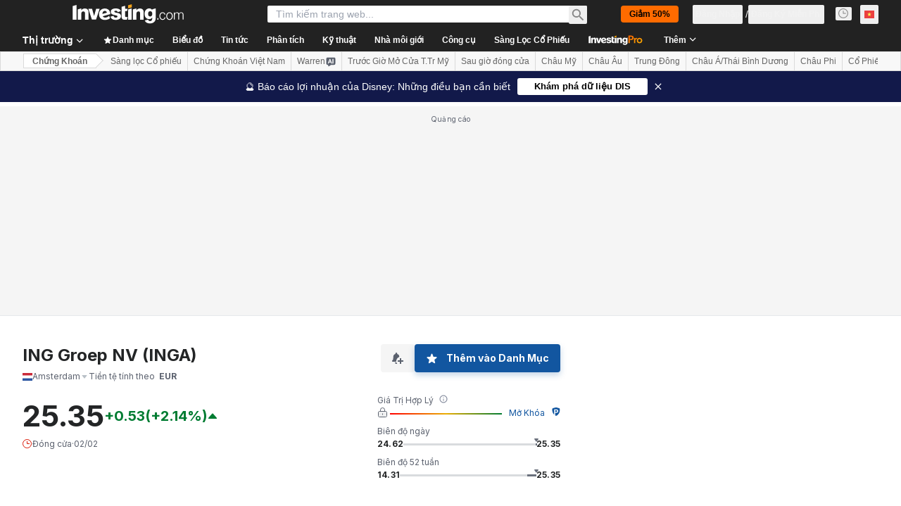

--- FILE ---
content_type: text/html; charset=utf-8
request_url: https://vn.investing.com/equities/ing-groep-opinion
body_size: 157358
content:
<!DOCTYPE html><html lang="vi" dir="ltr" class="html"><head><meta charSet="utf-8" data-next-head=""/><meta name="viewport" content="initial-scale=1.0,width=device-width" data-next-head=""/><link rel="canonical" href="https://vn.investing.com/equities/ing-groep-opinion" data-next-head=""/><meta property="og:type" content="website" data-next-head=""/><meta property="og:url" content="https://vn.investing.com/equities/ing-groep-opinion" data-next-head=""/><meta property="og:image" content="https://i-invdn-com.investing.com/redesign/images/seo/investing_300X300.png" data-next-head=""/><meta property="og:site_name" content="Investing.com Việt Nam" data-next-head=""/><meta property="og:locale" content="vi_VN" data-next-head=""/><meta name="twitter:card" content="summary" data-next-head=""/><meta name="twitter:site" content="@investingcom" data-next-head=""/><meta name="twitter:image" content="https://i-invdn-com.investing.com/redesign/images/seo/investing_300X300.png" data-next-head=""/><meta name="global-translation-variables" content="&quot;{}&quot;" data-next-head=""/><title data-next-head="">ING Groep NV (INGA) Phân Tích &amp; Đánh Giá Cổ Phiếu - Investing.com</title><meta name="description" content="Trang này bao gồm các bài phân tích và báo cáo mới nhất về cổ phiếu ING Groep" data-next-head=""/><meta name="twitter:title" content="ING Groep NV (INGA) Phân Tích &amp; Đánh Giá Cổ Phiếu - Investing.com" data-next-head=""/><meta property="og:title" content="ING Groep NV (INGA) Phân Tích &amp; Đánh Giá Cổ Phiếu - Investing.com" data-next-head=""/><meta name="twitter:description" content="Trang này bao gồm các bài phân tích và báo cáo mới nhất về cổ phiếu ING Groep" data-next-head=""/><meta property="og:description" content="Trang này bao gồm các bài phân tích và báo cáo mới nhất về cổ phiếu ING Groep" data-next-head=""/><link rel="dns-prefetch" href="//securepubads.g.doubleclick.net"/><link rel="dns-prefetch" href="//monetization.prod.invmed.co"/><link rel="dns-prefetch" href="//c.amazon-adsystem.com"/><link rel="dns-prefetch" href="//fonts.googleapis.com"/><link rel="preconnect" href="//cdn.investing.com"/><link rel="preconnect" href="//live.primis.tech"/><link rel="preconnect" href="//fonts.gstatic.com" crossorigin=""/><link rel="icon" href="/favicon.ico" type="image/x-icon"/><link rel="icon" type="image/png" sizes="16x16" href="/favicon-16x16.png"/><link rel="icon" type="image/png" sizes="32x32" href="/favicon-32x32.png"/><link rel="icon" type="image/png" sizes="48x48" href="/favicon-48x48.png"/><link rel="apple-touch-icon" sizes="180x180" href="/apple-touch-icon.png"/><meta name="apple-mobile-web-app-capable" content="yes"/><meta name="apple-mobile-web-app-title" content="Investing.com"/><meta name="theme-color" content="#222222"/><link rel="preload" href="https://cdn.investing.com/x/85f8e4c/_next/static/css/c73810722ea1abee.css" as="style"/><link rel="preload" href="https://cdn.investing.com/x/85f8e4c/_next/static/css/80e0cf024623a76a.css" as="style"/><link rel="preload" href="https://cdn.investing.com/x/85f8e4c/_next/static/css/77e248a8f33d538f.css" as="style"/><link rel="preload" href="https://cdn.investing.com/x/85f8e4c/_next/static/css/12e1b4a631d6c0a2.css" as="style"/><link rel="preload" href="https://cdn.investing.com/x/85f8e4c/_next/static/css/7e93f9d70dcbe38e.css" as="style"/><script data-next-head="">window.dataLayer=window.dataLayer||[];function gtag(){dataLayer.push(arguments)};window.__imntz=window.__imntz||{};window.__imntz.queue=window.__imntz.queue||[];window.googletag=window.googletag||{cmd:[]};window.yaContextCb=window.yaContextCb||[];window.OneTrust={};function OptanonWrapper(){}</script><script>try {
            const userEmailStr = false;
            if (userEmailStr) {
                window.__imntz.queue.push(() => { window.__imntz.api().setUserDetail("email", userEmailStr) })
            }
        } catch (error) {
            console.error("Failed to serialize userEmailHashed:", error);
        }</script><link rel="stylesheet" href="https://fonts.googleapis.com/css2?family=Inter:wght@400;500;600;700&amp;display=swap"/><script id="init_globals" data-nscript="beforeInteractive">window.page_design="refactoring_full_width";(function(w,d,s,l,i){w[l]=w[l]||[];w[l].push({'gtm.start':new Date().getTime(),event:'gtm.js'});var f=d.getElementsByTagName(s)[0],j=d.createElement(s),dl=l!='dataLayer'?'&l='+l:'';j.async=true;j.src='/gcode/?id='+i+dl;f.parentNode.insertBefore(j,f);})(window,document,'script','dataLayer','GTM-PGT3R3D');</script><script id="fb_pixel" data-nscript="beforeInteractive">!function(f,b,e,v,n,t,s){if(f.fbq)return;n=f.fbq=function(){n.callMethod? n.callMethod.apply(n,arguments):n.queue.push(arguments)};if(!f._fbq)f._fbq=n;n.push=n;n.loaded=!0;n.version='2.0';n.queue=[];t=b.createElement(e);t.async=!0;t.src=v;s=b.getElementsByTagName(e)[0];s.parentNode.insertBefore(t,s)}(window, document,'script','https://connect.facebook.net/en_US/fbevents.js');</script><script id="pubx_ads" data-nscript="beforeInteractive">(function(){
                            var PUBX_FF_ALWAYS_ENABLED = true;
                            var PUBX_ON_PERCENTAGE = 95;
                            var AUCTION_DELAY = 100;
                            var pubxId = "71b864d1-8747-49a4-9279-13f89d43e57f";
                            var pbNamespace = "pbjs";
                            var e=window[pbNamespace]=window[pbNamespace]||{};e.que=e.que||[];window.__pubx__=window.__pubx__||{};window.__pubx__.pubxFFAlwaysEnabled=PUBX_FF_ALWAYS_ENABLED;var o=null;window.__pubxLoaded__=Math.random()<PUBX_ON_PERCENTAGE/100;var a=`https://floor.pbxai.com/?pubxId=${pubxId}${window.__pubxLoaded__?"":`&pbx_e=1`}&page=${window.location.href}`;const n={a:[0,1],b:[2,6],c:[7,11],d:[12,16],e:[17,Number.MAX_SAFE_INTEGER]};const t=(e,o)=>{const a=e.bidRequestsCount||0;const t=Object.keys(n);for(const e of t){const o=n[e];if(a>=o[0]&&a<=o[1]){return e}}return t[t.length-1]};const r=(e,o)=>e.bidder;if(e.que.push===Array.prototype.push&&(window.__pubxLoaded__||PUBX_FF_ALWAYS_ENABLED)){var d=document.createElement("link");d.rel="preload";d.href=a;d.as="fetch";d.crossOrigin=true;document.head.appendChild(d)}if(window.__pubxLoaded__){try{var u=localStorage.getItem("pubx:defaults");var i=JSON.parse(u);var _=i?i["data"]:o;window.__pubx__.pubxDefaultsAvailable=true;if(!_||_&&typeof _==="object"&&_.expiry<Date.now()){window.__pubx__.pubxDefaultsAvailable=false}else{o=_}}catch(e){console.error("Pubx: Error parsing defaults",e);window.__pubx__.pubxDefaultsAvailable=false}}if(PUBX_FF_ALWAYS_ENABLED||window.__pubxLoaded__){e.que.push((function(){e.setConfig({floors:{enforcement:{floorDeals:true},auctionDelay:AUCTION_DELAY,endpoint:{url:a},additionalSchemaFields:{rank:t,bidder:r},data:o}})}))}var p=document.createElement("script"),l=`https://cdn.pbxai.com/${pubxId}.js?pbxd=${encodeURIComponent(window.location.origin)}`;p.src=l;p.async=true;document.head.appendChild(p);
                        })();</script><script id="inv_ads" data-nscript="beforeInteractive">window.__imntz.config={preset:{"version":"2256","wrapper":"3.36.2-rc3","prebid":"26","constraints":{"bid_factor":{"adagio":[0.96],"amazon":[1],"appnexus":[0.91],"criteo":[0.91],"inmobi":[0.91],"insticator":[0.88],"ix":[0.94],"medianet":[0.94],"nextMillennium":[0.95],"pubmatic":[0.92],"richaudience":[0.89],"seedtag":[0.95],"sevio":[0.85],"smilewanted":[0.84],"sparteo":[0.91],"triplelift":[0.95],"vidazoo_display":[0.9]},"bid_page":{},"ccpa_compatible":{"adagio":true,"amazon":true,"appnexus":true,"criteo":true,"inmobi":true,"insticator":true,"ix":true,"medianet":true,"nextMillennium":true,"pubmatic":true,"richaudience":true,"seedtag":true,"sevio":true,"smilewanted":true,"sparteo":true,"triplelift":true,"vidazoo_display":true},"gdpr_compatible":{"adagio":true,"amazon":true,"appnexus":true,"criteo":true,"inmobi":true,"insticator":true,"ix":true,"medianet":true,"nextMillennium":true,"pubmatic":true,"richaudience":true,"seedtag":true,"sevio":true,"smilewanted":true,"sparteo":true,"triplelift":true,"vidazoo_display":true},"exclude_adex":false,"auction_timeout":3000},"bidderConfig":[],"bidderAliases":{"vidazoo_display":"vidazoo"},"analyticsRefreshCounterMainSite":true,"analyticsPrebidMainSite":[],"userIdsMainSite":[],"rtdProviders":[{"name":"adagio","params":{"site":"ms-investing-com","organizationId":"1306"}},{"name":"contxtful","waitForIt":true,"params":{"version":"v1","customer":"INVP251016","bidders":["contxtful"],"adServerTargeting":true}}],"intentIQ":{"enabled":false,"config":{}},"ad_units":[{"placement":"Billboard_Default","group":"Billboard_Desktop","name":"/6938/FP_VN_site/FP_VN_Billboard_Default","sizesV2":{"0":["fluid",[980,250],[970,250],[970,90],[728,90]],"1440":["fluid",[1,1],[1000,200],[70,130],[980,250],[970,100],[1192,250],[1192,90],[1192,100],[1192,130],[1192,250]]},"refreshSettings":{"refresh":30000,"maxRefreshWhenNoFill":2,"emptySlotRefreshTimeout":20000},"conditions":{},"adex_sizes":null,"infinite":false,"interstitial":false,"repeatable":true,"reportable":true,"position":4,"bidders":[{"bidder":"adagio","params":{"organizationId":"1306","site":"ms-investing-com","placement":"FP_Desktop_Billboard_Default"}},{"bidder":"amazon","params":{}},{"bidder":"appnexus","params":{"placementId":25736098}},{"bidder":"criteo","params":{"networkId":8767,"pubid":"101558","publisherSubId":"Investing_FP"}},{"bidder":"inmobi","params":{"plc":"10000516454"}},{"bidder":"insticator","params":{"adUnitId":"01J7KDP73SZRTF5JFW5Y3BYCJB"}},{"bidder":"ix","params":{"siteId":"842306"}},{"bidder":"medianet","params":{"cid":"8CUFV8103","crid":"461148263"}},{"bidder":"nextMillennium","params":{"placement_id":"38476"}},{"bidder":"pubmatic","params":{"publisherId":"158008","adSlot":"FP_Desktop_Billboard_Default"}},{"bidder":"richaudience","params":{"pid":"Igh8Py6HZx","supplyType":"site"}},{"bidder":"seedtag","params":{"publisherId":"8874-9209-01","adUnitId":"33954228","placement":"inBanner"}},{"bidder":"sevio","params":{"zone":"707e58fe-594f-44b8-a90a-efc82e5d3359"}},{"bidder":"smilewanted","params":{"zoneId":"investing.com_hb_display_1"}},{"bidder":"sparteo","params":{"networkId":"db772092-18cf-4792-8b3e-813f4058138b"}},{"bidder":"triplelift","params":{"inventoryCode":"FP_Desktop_Billboard_Default"}},{"bidder":"vidazoo_display","params":{"cId":"63cfdd11f8623a513e005157","pId":"59ac17c192832d0011283fe3"}}]},{"placement":"Content_box1","group":"Content_Box_Desktop","name":"/6938/FP_VN_site/FP_VN_Content_box1","sizesV2":{"0":[[336,280],[300,250],[320,100]]},"refreshSettings":{"refresh":30000,"maxRefreshWhenNoFill":2,"emptySlotRefreshTimeout":20000},"conditions":{},"adex_sizes":null,"infinite":true,"interstitial":false,"repeatable":true,"reportable":false,"position":0,"bidders":[{"bidder":"adagio","params":{"organizationId":"1306","site":"ms-investing-com","placement":"FP_Content_box1"}},{"bidder":"amazon","params":{}},{"bidder":"appnexus","params":{"placementId":32284523}},{"bidder":"criteo","params":{"networkId":8767,"pubid":"101558","publisherSubId":"Investing_FP"}},{"bidder":"inmobi","params":{"plc":"10000516455"}},{"bidder":"insticator","params":{"adUnitId":"01J7KDP73SZRTF5JFW5Y3BYCJB"}},{"bidder":"ix","params":{"siteId":"1081693"}},{"bidder":"medianet","params":{"cid":"8CUFV8103","crid":"396815734"}},{"bidder":"nextMillennium","params":{"placement_id":"54125"}},{"bidder":"pubmatic","params":{"publisherId":"158008","adSlot":"FP_Content_box1"}},{"bidder":"richaudience","params":{"pid":"bgzuJBsVNN","supplyType":"site"}},{"bidder":"seedtag","params":{"publisherId":"8874-9209-01","adUnitId":"31389115","placement":"inArticle"}},{"bidder":"sevio","params":{"zone":"91b2b108-01e6-4f4f-91ac-ea8126cf8513"}},{"bidder":"smilewanted","params":{"zoneId":"investing.com_hb_display_10"}},{"bidder":"sparteo","params":{"networkId":"db772092-18cf-4792-8b3e-813f4058138b"}},{"bidder":"triplelift","params":{"inventoryCode":"investing_FP_Content_Touch_box1_300x250_pb"}},{"bidder":"vidazoo_display","params":{"cId":"63cfdd11f8623a513e005157","pId":"59ac17c192832d0011283fe3"}}]},{"placement":"Content_box2","group":"Content_Box_Desktop","name":"/6938/FP_VN_site/FP_VN_Content_box2","sizesV2":{"0":[[336,280],[300,250],[320,100]]},"refreshSettings":{"refresh":30000,"maxRefreshWhenNoFill":2,"emptySlotRefreshTimeout":20000},"conditions":{},"adex_sizes":null,"infinite":true,"interstitial":false,"repeatable":true,"reportable":false,"position":0,"bidders":[{"bidder":"adagio","params":{"organizationId":"1306","site":"ms-investing-com","placement":"FP_Content_box2"}},{"bidder":"amazon","params":{}},{"bidder":"appnexus","params":{"placementId":32284524}},{"bidder":"criteo","params":{"networkId":8767,"pubid":"101558","publisherSubId":"Investing_FP"}},{"bidder":"inmobi","params":{"plc":"10000516466"}},{"bidder":"insticator","params":{"adUnitId":"01J7KDP73SZRTF5JFW5Y3BYCJB"}},{"bidder":"ix","params":{"siteId":"1081694"}},{"bidder":"medianet","params":{"cid":"8CUFV8103","crid":"470368241"}},{"bidder":"nextMillennium","params":{"placement_id":"54126"}},{"bidder":"pubmatic","params":{"publisherId":"158008","adSlot":"FP_Content_box2"}},{"bidder":"richaudience","params":{"pid":"clrDnhUiMu","supplyType":"site"}},{"bidder":"seedtag","params":{"publisherId":"8874-9209-01","adUnitId":"31389115","placement":"inArticle"}},{"bidder":"sevio","params":{"zone":"ff16c017-b79c-4252-b527-e6d0e042ff08"}},{"bidder":"smilewanted","params":{"zoneId":"investing.com_hb_display_11"}},{"bidder":"sparteo","params":{"networkId":"db772092-18cf-4792-8b3e-813f4058138b"}},{"bidder":"triplelift","params":{"inventoryCode":"investing_FP_Content_Touch_box1_300x250_pb"}},{"bidder":"vidazoo_display","params":{"cId":"63cfdd11f8623a513e005157","pId":"59ac17c192832d0011283fe3"}}]},{"placement":"Content_box1","group":"Content_Box_Desktop","name":"/6938/FP_VN_site/FP_VN_Content_box3","sizesV2":{"0":[[336,280],[300,250],[320,100]]},"refreshSettings":{"refresh":30000,"maxRefreshWhenNoFill":2,"emptySlotRefreshTimeout":20000},"conditions":{},"adex_sizes":null,"infinite":true,"interstitial":false,"repeatable":true,"reportable":false,"position":0,"bidders":[{"bidder":"adagio","params":{"organizationId":"1306","site":"ms-investing-com","placement":"FP_Content_box3"}},{"bidder":"amazon","params":{}},{"bidder":"appnexus","params":{"placementId":33153547}},{"bidder":"criteo","params":{"networkId":8767,"pubid":"101558","publisherSubId":"Investing_FP"}},{"bidder":"inmobi","params":{"plc":"10000516467"}},{"bidder":"insticator","params":{"adUnitId":"01J7KDP73SZRTF5JFW5Y3BYCJB"}},{"bidder":"ix","params":{"siteId":"1121966"}},{"bidder":"medianet","params":{"cid":"8CUFV8103","crid":"371597972"}},{"bidder":"nextMillennium","params":{"placement_id":"59561"}},{"bidder":"pubmatic","params":{"publisherId":"158008","adSlot":"FP_Content_box3"}},{"bidder":"richaudience","params":{"pid":"TzwcYyGuQa","supplyType":"site"}},{"bidder":"seedtag","params":{"publisherId":"8874-9209-01","adUnitId":"31093022","placement":"inArticle"}},{"bidder":"sevio","params":{"zone":"2eb6009c-0f72-410c-bb46-443de20c78dd"}},{"bidder":"smilewanted","params":{"zoneId":"investing.com_hb_display_12"}},{"bidder":"sparteo","params":{"networkId":"db772092-18cf-4792-8b3e-813f4058138b"}},{"bidder":"triplelift","params":{"inventoryCode":"investing_FP_Content_Touch_box1_300x250_pb"}},{"bidder":"vidazoo_display","params":{"cId":"63cfdd11f8623a513e005157","pId":"59ac17c192832d0011283fe3"}}]},{"placement":"Content_box2","group":"Content_Box_Desktop","name":"/6938/FP_VN_site/FP_VN_Content_box4","sizesV2":{"0":[[336,280],[300,250],[320,100]]},"refreshSettings":{"refresh":30000,"maxRefreshWhenNoFill":2,"emptySlotRefreshTimeout":20000},"conditions":{},"adex_sizes":null,"infinite":true,"interstitial":false,"repeatable":true,"reportable":false,"position":0,"bidders":[{"bidder":"adagio","params":{"organizationId":"1306","site":"ms-investing-com","placement":"FP_Content_box4"}},{"bidder":"amazon","params":{}},{"bidder":"appnexus","params":{"placementId":33153546}},{"bidder":"criteo","params":{"networkId":8767,"pubid":"101558","publisherSubId":"Investing_FP"}},{"bidder":"inmobi","params":{"plc":"10000516464"}},{"bidder":"insticator","params":{"adUnitId":"01J7KDP73SZRTF5JFW5Y3BYCJB"}},{"bidder":"ix","params":{"siteId":"1121967"}},{"bidder":"medianet","params":{"cid":"8CUFV8103","crid":"777292526"}},{"bidder":"nextMillennium","params":{"placement_id":"59562"}},{"bidder":"pubmatic","params":{"publisherId":"158008","adSlot":"FP_Content_box4"}},{"bidder":"richaudience","params":{"pid":"0X2hTpKKO8","supplyType":"site"}},{"bidder":"seedtag","params":{"publisherId":"8874-9209-01","adUnitId":"31093022","placement":"inArticle"}},{"bidder":"sevio","params":{"zone":"32c688a9-a47e-4f2e-860c-f42594e1e501"}},{"bidder":"smilewanted","params":{"zoneId":"investing.com_hb_display_13"}},{"bidder":"sparteo","params":{"networkId":"db772092-18cf-4792-8b3e-813f4058138b"}},{"bidder":"triplelift","params":{"inventoryCode":"investing_FP_Content_Touch_box1_300x250_pb"}},{"bidder":"vidazoo_display","params":{"cId":"63cfdd11f8623a513e005157","pId":"59ac17c192832d0011283fe3"}}]},{"placement":"Content_Leaderboard1","group":"Content_Leaderboard_Desktop","name":"/6938/FP_VN_site/FP_VN_Content_Leaderboard1","sizesV2":{"0":["fluid",[728,90]]},"refreshSettings":{"refresh":30000,"maxRefreshWhenNoFill":2,"emptySlotRefreshTimeout":20000},"conditions":{},"adex_sizes":null,"infinite":true,"interstitial":false,"repeatable":true,"reportable":false,"position":0,"bidders":[{"bidder":"adagio","params":{"organizationId":"1306","site":"ms-investing-com","placement":"FP_Midpage_Leaderboard_1"}},{"bidder":"amazon","params":{}},{"bidder":"appnexus","params":{"placementId":32284522}},{"bidder":"criteo","params":{"networkId":8767,"pubid":"101558","publisherSubId":"Investing_FP"}},{"bidder":"inmobi","params":{"plc":"10000516460"}},{"bidder":"insticator","params":{"adUnitId":"01J7KDP73SZRTF5JFW5Y3BYCJB"}},{"bidder":"ix","params":{"siteId":"1081692"}},{"bidder":"medianet","params":{"cid":"8CUFV8103","crid":"184151924"}},{"bidder":"nextMillennium","params":{"placement_id":"54124"}},{"bidder":"pubmatic","params":{"publisherId":"158008","adSlot":"FP_Content_Leaderboard1"}},{"bidder":"richaudience","params":{"pid":"gDnw9o7Caz","supplyType":"site"}},{"bidder":"seedtag","params":{"publisherId":"8874-9209-01","adUnitId":"31773561","placement":"inArticle"}},{"bidder":"sevio","params":{"zone":"0ac4c6bd-40ac-4a19-ad03-0093e4b0a8cd"}},{"bidder":"smilewanted","params":{"zoneId":"investing.com_hb_display_8"}},{"bidder":"sparteo","params":{"networkId":"db772092-18cf-4792-8b3e-813f4058138b"}},{"bidder":"triplelift","params":{"inventoryCode":"investing_FP_Midpage_Leaderboard_1_728x90_pb"}},{"bidder":"vidazoo_display","params":{"cId":"63cfdd11f8623a513e005157","pId":"59ac17c192832d0011283fe3"}}]},{"placement":"Content_Leaderboard1","group":"Content_Leaderboard_Desktop","name":"/6938/FP_VN_site/FP_VN_Content_Leaderboard2","sizesV2":{"0":["fluid",[728,90]]},"refreshSettings":{"refresh":30000,"maxRefreshWhenNoFill":2,"emptySlotRefreshTimeout":20000},"conditions":{},"adex_sizes":null,"infinite":true,"interstitial":false,"repeatable":true,"reportable":false,"position":0,"bidders":[{"bidder":"adagio","params":{"organizationId":"1306","site":"ms-investing-com","placement":"FP_Content_Leaderboard2"}},{"bidder":"amazon","params":{}},{"bidder":"appnexus","params":{"placementId":33153548}},{"bidder":"criteo","params":{"networkId":8767,"pubid":"101558","publisherSubId":"Investing_FP"}},{"bidder":"inmobi","params":{"plc":"10000516459"}},{"bidder":"insticator","params":{"adUnitId":"01J7KDP73SZRTF5JFW5Y3BYCJB"}},{"bidder":"ix","params":{"siteId":"1121965"}},{"bidder":"medianet","params":{"cid":"8CUFV8103","crid":"425547581"}},{"bidder":"nextMillennium","params":{"placement_id":"59560"}},{"bidder":"pubmatic","params":{"publisherId":"158008","adSlot":"FP_Content_Leaderboard2"}},{"bidder":"richaudience","params":{"pid":"IS5Ezuuj9P","supplyType":"site"}},{"bidder":"seedtag","params":{"publisherId":"8874-9209-01","adUnitId":"31773561","placement":"inArticle"}},{"bidder":"sevio","params":{"zone":"d742874d-3eac-4ba9-8ecd-a92e6376f55b"}},{"bidder":"smilewanted","params":{"zoneId":"investing.com_hb_display_9"}},{"bidder":"sparteo","params":{"networkId":"db772092-18cf-4792-8b3e-813f4058138b"}},{"bidder":"triplelift","params":{"inventoryCode":"investing_FP_Midpage_Leaderboard_1_728x90_pb"}},{"bidder":"vidazoo_display","params":{"cId":"63cfdd11f8623a513e005157","pId":"59ac17c192832d0011283fe3"}}]},{"placement":"Content_Midpage_1","group":"Content_Midpage_1_Desktop","name":"/6938/FP_VN_site/FP_VN_Content_Midpage_1","sizesV2":{"0":["fluid",[980,250],[970,250],[970,90],[728,90],[1,1]]},"refreshSettings":{"refresh":30000,"maxRefreshWhenNoFill":2,"emptySlotRefreshTimeout":20000},"conditions":{"selector_margin_pixels":350},"adex_sizes":null,"infinite":false,"interstitial":false,"repeatable":true,"reportable":false,"position":3,"bidders":[{"bidder":"amazon","params":{}}]},{"placement":"Content_Midpage_2","group":"Content_Midpage_2_Desktop","name":"/6938/FP_VN_site/FP_VN_Content_Midpage_2","sizesV2":{"0":["fluid",[980,250],[970,250],[970,90],[728,90],[1,1]]},"refreshSettings":{"refresh":30000,"maxRefreshWhenNoFill":2,"emptySlotRefreshTimeout":20000},"conditions":{"selector_margin_pixels":350},"adex_sizes":null,"infinite":false,"interstitial":false,"repeatable":true,"reportable":false,"position":3,"bidders":[{"bidder":"amazon","params":{}}]},{"placement":"Content_Midpage_3","group":"Content_Midpage_3_Desktop","name":"/6938/FP_VN_site/FP_VN_Content_Midpage_3","sizesV2":{"0":["fluid",[980,250],[970,250],[970,90],[728,90],[1,1]]},"refreshSettings":{"refresh":30000,"maxRefreshWhenNoFill":2,"emptySlotRefreshTimeout":20000},"conditions":{"selector_margin_pixels":350},"adex_sizes":null,"infinite":false,"interstitial":false,"repeatable":true,"reportable":false,"position":3,"bidders":[{"bidder":"amazon","params":{}}]},{"placement":"Forum_Comments_Infinite","group":"Commentary_Leaderboard_Desktop","name":"/6938/FP_VN_site/FP_VN_Forum_Comments_Infinite","sizesV2":{"0":[[728,90]]},"refreshSettings":{"refresh":30000,"maxRefreshWhenNoFill":2,"emptySlotRefreshTimeout":20000},"conditions":{},"adex_sizes":null,"infinite":true,"interstitial":false,"repeatable":true,"reportable":false,"position":0,"bidders":[{"bidder":"adagio","params":{"organizationId":"1306","site":"ms-investing-com","placement":"FP_Forum_Comments_Infinite"}},{"bidder":"amazon","params":{}},{"bidder":"appnexus","params":{"placementId":31794684}},{"bidder":"criteo","params":{"networkId":8767,"pubid":"101558","publisherSubId":"Investing_FP"}},{"bidder":"inmobi","params":{"plc":"10000516456"}},{"bidder":"insticator","params":{"adUnitId":"01J7KDP73SZRTF5JFW5Y3BYCJB"}},{"bidder":"ix","params":{"siteId":"1071077"}},{"bidder":"medianet","params":{"cid":"8CUFV8103","crid":"589166642"}},{"bidder":"nextMillennium","params":{"placement_id":"52724"}},{"bidder":"pubmatic","params":{"publisherId":"158008","adSlot":"FP_Forum_Comments_Infinite"}},{"bidder":"richaudience","params":{"pid":"hf8JaKfWDM","supplyType":"site"}},{"bidder":"seedtag","params":{"publisherId":"8874-9209-01","adUnitId":"31389114","placement":"inArticle"}},{"bidder":"sevio","params":{"zone":"fd88ab06-02d9-4dae-a982-2d0262a5da8d"}},{"bidder":"smilewanted","params":{"zoneId":"investing.com_hb_display_7"}},{"bidder":"sparteo","params":{"networkId":"db772092-18cf-4792-8b3e-813f4058138b"}},{"bidder":"triplelift","params":{"inventoryCode":"investing_FP_Midpage_Leaderboard_1_728x90_pb"}},{"bidder":"vidazoo_display","params":{"cId":"63cfdd11f8623a513e005157","pId":"59ac17c192832d0011283fe3"}}]},{"placement":"Midpage_Leaderboard_1","group":"Midpage Leaderboard 1","name":"/6938/FP_VN_site/FP_VN_Midpage_Leaderboard_1","sizesV2":{"0":[[728,90],[468,60],["fluid"]]},"refreshSettings":{"refresh":30000,"maxRefreshWhenNoFill":2,"emptySlotRefreshTimeout":20000},"conditions":{"selector_margin_pixels":500},"adex_sizes":null,"infinite":false,"interstitial":false,"repeatable":true,"reportable":false,"position":6,"bidders":[]},{"placement":"Sideblock_1_Default","group":"Sideblock_1_Desktop","name":"/6938/FP_VN_site/FP_VN_Sideblock_1_Default","sizesV2":{"0":[[300,600],[120,600],[160,600],[336,280],[320,280],[336,250],[300,250]]},"refreshSettings":{"refresh":30000,"maxRefreshWhenNoFill":2,"emptySlotRefreshTimeout":20000},"conditions":{"selector_margin_pixels":350},"adex_sizes":null,"infinite":false,"interstitial":false,"repeatable":true,"reportable":true,"position":6,"bidders":[{"bidder":"adagio","params":{"organizationId":"1306","site":"ms-investing-com","placement":"FP_Desktop_Sideblock_1_Default"}},{"bidder":"amazon","params":{}},{"bidder":"appnexus","params":{"placementId":25736099}},{"bidder":"criteo","params":{"networkId":8767,"pubid":"101558","publisherSubId":"Investing_FP"}},{"bidder":"inmobi","params":{"plc":"10000516457"}},{"bidder":"insticator","params":{"adUnitId":"01J7KDP73SZRTF5JFW5Y3BYCJB"}},{"bidder":"ix","params":{"siteId":"842307"}},{"bidder":"medianet","params":{"cid":"8CUFV8103","crid":"853582964"}},{"bidder":"nextMillennium","params":{"placement_id":"38477"}},{"bidder":"pubmatic","params":{"publisherId":"158008","adSlot":"FP_Desktop_Sideblock_1_Default"}},{"bidder":"richaudience","params":{"pid":"iYLBbct1Yl","supplyType":"site"}},{"bidder":"seedtag","params":{"publisherId":"8874-9209-01","adUnitId":"31389115","placement":"inArticle"}},{"bidder":"sevio","params":{"zone":"31ba0913-e379-49ba-8c89-40b605f05bd8"}},{"bidder":"smilewanted","params":{"zoneId":"investing.com_hb_display_2"}},{"bidder":"sparteo","params":{"networkId":"db772092-18cf-4792-8b3e-813f4058138b"}},{"bidder":"triplelift","params":{"inventoryCode":"FP_Desktop_Sideblock_1_Default"}},{"bidder":"vidazoo_display","params":{"cId":"63cfdd11f8623a513e005157","pId":"59ac17c192832d0011283fe3"}}]},{"placement":"Sideblock_2_Default","group":"Sideblock_2_Desktop","name":"/6938/FP_VN_site/FP_VN_Sideblock_2_Default","sizesV2":{"0":[[336,280],[320,100],[300,100],[300,250]]},"refreshSettings":{"refresh":30000,"maxRefreshWhenNoFill":2,"emptySlotRefreshTimeout":20000},"conditions":{"selector_margin_pixels":500},"adex_sizes":null,"infinite":false,"interstitial":false,"repeatable":true,"reportable":false,"position":6,"bidders":[{"bidder":"adagio","params":{"organizationId":"1306","site":"ms-investing-com","placement":"FP_Desktop_Sideblock_2_Default"}},{"bidder":"amazon","params":{}},{"bidder":"appnexus","params":{"placementId":25736100}},{"bidder":"criteo","params":{"networkId":8767,"pubid":"101558","publisherSubId":"Investing_FP"}},{"bidder":"inmobi","params":{"plc":"10000516463"}},{"bidder":"insticator","params":{"adUnitId":"01J7KDP73SZRTF5JFW5Y3BYCJB"}},{"bidder":"ix","params":{"siteId":"842308"}},{"bidder":"medianet","params":{"cid":"8CUFV8103","crid":"134209715"}},{"bidder":"nextMillennium","params":{"placement_id":"38478"}},{"bidder":"pubmatic","params":{"publisherId":"158008","adSlot":"FP_Desktop_Sideblock_2_Default"}},{"bidder":"richaudience","params":{"pid":"3k54tN30pp","supplyType":"site"}},{"bidder":"seedtag","params":{"publisherId":"8874-9209-01","adUnitId":"31389115","placement":"inArticle"}},{"bidder":"sevio","params":{"zone":"5ded87a7-fb94-4b91-ba69-0a5f959c718c"}},{"bidder":"smilewanted","params":{"zoneId":"investing.com_hb_display_3"}},{"bidder":"sparteo","params":{"networkId":"db772092-18cf-4792-8b3e-813f4058138b"}},{"bidder":"triplelift","params":{"inventoryCode":"FP_Desktop_Sideblock_2_Default"}},{"bidder":"vidazoo_display","params":{"cId":"63cfdd11f8623a513e005157","pId":"59ac17c192832d0011283fe3"}}]},{"placement":"Sideblock_3_viewable","group":"Sideblock_3_Desktop","name":"/6938/FP_VN_site/FP_VN_Sideblock_3_viewable","sizesV2":{"0":[[300,600],[120,600],[160,600],[336,280],[320,280],[336,250],[300,250]]},"refreshSettings":{"refresh":30000,"maxRefreshWhenNoFill":2,"emptySlotRefreshTimeout":20000},"conditions":{"selector_margin_pixels":650},"adex_sizes":null,"infinite":false,"interstitial":false,"repeatable":true,"reportable":false,"position":6,"bidders":[{"bidder":"adagio","params":{"organizationId":"1306","site":"ms-investing-com","placement":"FP_Desktop_Sideblock_3_viewable"}},{"bidder":"amazon","params":{}},{"bidder":"appnexus","params":{"placementId":25736101}},{"bidder":"criteo","params":{"networkId":8767,"pubid":"101558","publisherSubId":"Investing_FP"}},{"bidder":"inmobi","params":{"plc":"10000516462"}},{"bidder":"insticator","params":{"adUnitId":"01J7KDP73SZRTF5JFW5Y3BYCJB"}},{"bidder":"ix","params":{"siteId":"842309"}},{"bidder":"medianet","params":{"cid":"8CUFV8103","crid":"552090665"}},{"bidder":"nextMillennium","params":{"placement_id":"38479"}},{"bidder":"pubmatic","params":{"publisherId":"158008","adSlot":"FP_Desktop_Sideblock_3_viewable"}},{"bidder":"richaudience","params":{"pid":"bPkknTNT0K","supplyType":"site"}},{"bidder":"seedtag","params":{"publisherId":"8874-9209-01","adUnitId":"31389115","placement":"inArticle"}},{"bidder":"sevio","params":{"zone":"4d9c559f-66b3-439a-937d-428740f90b58"}},{"bidder":"smilewanted","params":{"zoneId":"investing.com_hb_display_4"}},{"bidder":"sparteo","params":{"networkId":"db772092-18cf-4792-8b3e-813f4058138b"}},{"bidder":"triplelift","params":{"inventoryCode":"FP_Desktop_Sideblock_1_Default"}},{"bidder":"vidazoo_display","params":{"cId":"63cfdd11f8623a513e005157","pId":"59ac17c192832d0011283fe3"}}]},{"placement":"Sideblock_Comments_Infinite","group":"Commentary_Box_Desktop","name":"/6938/FP_VN_site/FP_VN_Sideblock_Comments_Infinite","sizesV2":{"0":[[300,50],[300,100],[300,250]]},"refreshSettings":{"refresh":30000,"maxRefreshWhenNoFill":2,"emptySlotRefreshTimeout":20000},"conditions":{},"adex_sizes":null,"infinite":true,"interstitial":false,"repeatable":true,"reportable":false,"position":0,"bidders":[{"bidder":"adagio","params":{"organizationId":"1306","site":"ms-investing-com","placement":"FP_Sideblock_Comments_Infinite"}},{"bidder":"amazon","params":{}},{"bidder":"appnexus","params":{"placementId":31531425}},{"bidder":"criteo","params":{"networkId":8767,"pubid":"101558","publisherSubId":"Investing_FP"}},{"bidder":"inmobi","params":{"plc":"10000516458"}},{"bidder":"insticator","params":{"adUnitId":"01J7KDP73SZRTF5JFW5Y3BYCJB"}},{"bidder":"ix","params":{"siteId":"1064402"}},{"bidder":"medianet","params":{"cid":"8CUFV8103","crid":"852475716"}},{"bidder":"nextMillennium","params":{"placement_id":"52134"}},{"bidder":"pubmatic","params":{"publisherId":"158008","adSlot":"FP_Sideblock_Comments_Infinite"}},{"bidder":"richaudience","params":{"pid":"QVWFnQnGTk","supplyType":"site"}},{"bidder":"seedtag","params":{"publisherId":"8874-9209-01","adUnitId":"31389115","placement":"inArticle"}},{"bidder":"sevio","params":{"zone":"0784ec7b-2274-409c-ab51-bd6b5902ebe1"}},{"bidder":"smilewanted","params":{"zoneId":"investing.com_hb_display_6"}},{"bidder":"sparteo","params":{"networkId":"db772092-18cf-4792-8b3e-813f4058138b"}},{"bidder":"triplelift","params":{"inventoryCode":"FP_Sideblock_Comments_Infinite"}},{"bidder":"vidazoo_display","params":{"cId":"63cfdd11f8623a513e005157","pId":"59ac17c192832d0011283fe3"}}]},{"placement":"takeover_default","group":"Site_Scroller_Desktop","name":"/6938/FP_VN_site/FP_VN_takeover_default","sizesV2":{"1760":[[120,600],[160,600]],"2040":[[300,600],[300,250]]},"refreshSettings":{"refresh":30000,"maxRefreshWhenNoFill":2,"emptySlotRefreshTimeout":20000},"conditions":{"min_width":1760},"adex_sizes":null,"infinite":false,"interstitial":false,"repeatable":true,"reportable":false,"position":7,"bidders":[{"bidder":"adagio","params":{"organizationId":"1306","site":"ms-investing-com","placement":"FP_Takeover_Default"}},{"bidder":"amazon","params":{}},{"bidder":"appnexus","params":{"placementId":30269062}},{"bidder":"criteo","params":{"networkId":8767,"pubid":"101558","publisherSubId":"Investing_FP"}},{"bidder":"inmobi","params":{"plc":"10000516461"}},{"bidder":"insticator","params":{"adUnitId":"01J7KDP73SZRTF5JFW5Y3BYCJB"}},{"bidder":"ix","params":{"siteId":"998509"}},{"bidder":"medianet","params":{"cid":"8CUFV8103","crid":"825649285"}},{"bidder":"nextMillennium","params":{"placement_id":"42753"}},{"bidder":"pubmatic","params":{"publisherId":"158008","adSlot":"FP_Takeover_Default"}},{"bidder":"richaudience","params":{"pid":"S459IB04UX","supplyType":"site"}},{"bidder":"seedtag","params":{"publisherId":"8874-9209-01","adUnitId":"31773562","placement":"inArticle"}},{"bidder":"sevio","params":{"zone":"e6320fd5-7a36-4d7d-8fc6-69fd60c82766"}},{"bidder":"smilewanted","params":{"zoneId":"investing.com_hb_display_5"}},{"bidder":"sparteo","params":{"networkId":"db772092-18cf-4792-8b3e-813f4058138b"}},{"bidder":"triplelift","params":{"inventoryCode":"FP_Takeover_Default"}},{"bidder":"vidazoo_display","params":{"cId":"63cfdd11f8623a513e005157","pId":"59ac17c192832d0011283fe3"}}]},{"placement":"TNB_Instrument","group":"Trade Now_Desktop","name":"/6938/FP_VN_site/FP_VN_TNB_Instrument","sizesV2":{"0":["fluid"]},"refreshSettings":{"refresh":30000,"maxRefreshWhenNoFill":0,"emptySlotRefreshTimeout":20000,"nonProgrammaticTTL":50000},"conditions":{"selector_margin_pixels":600},"adex_sizes":null,"infinite":false,"interstitial":false,"repeatable":true,"reportable":false,"position":6,"bidders":[]},{"placement":"TNB_Right_Rail_1","group":"Trade Now","name":"/6938/FP_VN_site/FP_VN_TNB_Right_Rail_1","sizesV2":{},"refreshSettings":{"refresh":30000,"maxRefreshWhenNoFill":2,"emptySlotRefreshTimeout":20000},"conditions":{},"adex_sizes":null,"infinite":false,"interstitial":false,"repeatable":true,"reportable":false,"position":0,"bidders":[]}],"video_ad_units":[{"placement":"video-placement","conditions":{},"provider":"stn","providerId":"hn5QIZuX","params":{},"controlGroups":[{"provider":"primis","providerId":"116899","weight":0.4,"params":{}}]}],"widget_ad_units":[{"placement":"footer-widget","conditions":{"selector_margin_pixels":200},"provider":"dianomi","params":{"dianomi-context-id":2416}}]}};window.imntz_analyticsTargetCpmEnabled = true;window.dataLayer.push({event: 'mntz_js_load'});</script><script id="structured_data" type="application/ld+json" data-nscript="beforeInteractive">{"@context":"http://schema.org","@type":"Corporation","legalname":"ING Groep NV","tickersymbol":"INGA"}</script><link rel="stylesheet" href="https://cdn.investing.com/x/85f8e4c/_next/static/css/c73810722ea1abee.css" data-n-g=""/><link rel="stylesheet" href="https://cdn.investing.com/x/85f8e4c/_next/static/css/80e0cf024623a76a.css" data-n-p=""/><link rel="stylesheet" href="https://cdn.investing.com/x/85f8e4c/_next/static/css/77e248a8f33d538f.css" data-n-p=""/><link rel="stylesheet" href="https://cdn.investing.com/x/85f8e4c/_next/static/css/12e1b4a631d6c0a2.css"/><link rel="stylesheet" href="https://cdn.investing.com/x/85f8e4c/_next/static/css/7e93f9d70dcbe38e.css"/><noscript data-n-css=""></noscript><script defer="" noModule="" src="https://cdn.investing.com/x/85f8e4c/_next/static/chunks/polyfills-42372ed130431b0a.js"></script><script src="https://securepubads.g.doubleclick.net/tag/js/gpt.js" async="" data-nscript="beforeInteractive"></script><script src="https://promos.investing.com/w37htfhcq2/vendor/9a63d23b-49c1-4335-b698-e7f3ab10af6c/lightbox_speed.js" async="" data-nscript="beforeInteractive"></script><script src="https://monetization.prod.invmed.co/wrapper/3.36.2-rc3/wrapper.min.js" defer="" data-nscript="beforeInteractive"></script><script src="https://monetization.prod.invmed.co/prebid/26/pbjs.min.js" defer="" data-nscript="beforeInteractive"></script><script src="https://c.amazon-adsystem.com/aax2/apstag.js" defer="" data-nscript="beforeInteractive"></script><script src="https://appleid.cdn-apple.com/appleauth/static/jsapi/appleid/1/vi_VI/appleid.auth.js" async="" defer="" data-nscript="beforeInteractive"></script><script src="https://accounts.google.com/gsi/client?hl=vi" async="" defer="" data-nscript="beforeInteractive"></script><script defer="" src="https://cdn.investing.com/x/85f8e4c/_next/static/chunks/4350.fd5ffe7670841182.js"></script><script defer="" src="https://cdn.investing.com/x/85f8e4c/_next/static/chunks/4031-b972eca9f46f18f2.js"></script><script defer="" src="https://cdn.investing.com/x/85f8e4c/_next/static/chunks/37-8f8e3700d0941c02.js"></script><script defer="" src="https://cdn.investing.com/x/85f8e4c/_next/static/chunks/1435-4455d399d98be696.js"></script><script defer="" src="https://cdn.investing.com/x/85f8e4c/_next/static/chunks/1850-fc5962dd4d0f54ab.js"></script><script defer="" src="https://cdn.investing.com/x/85f8e4c/_next/static/chunks/3178-f62fa16453c4caa5.js"></script><script defer="" src="https://cdn.investing.com/x/85f8e4c/_next/static/chunks/6609-2adfa004ead817d5.js"></script><script defer="" src="https://cdn.investing.com/x/85f8e4c/_next/static/chunks/3368-6f69affcebadd6c0.js"></script><script defer="" src="https://cdn.investing.com/x/85f8e4c/_next/static/chunks/8423.780df6e66fa962b3.js"></script><script defer="" src="https://cdn.investing.com/x/85f8e4c/_next/static/chunks/4499.f9e19f7495c2ead2.js"></script><script defer="" src="https://cdn.investing.com/x/85f8e4c/_next/static/chunks/4587-7704bda28582a769.js"></script><script defer="" src="https://cdn.investing.com/x/85f8e4c/_next/static/chunks/5560.427a261ea372d6ac.js"></script><script defer="" src="https://cdn.investing.com/x/85f8e4c/_next/static/chunks/1875.8003a531988d473f.js"></script><script defer="" src="https://cdn.investing.com/x/85f8e4c/_next/static/chunks/1125.9d5ad858e06eb61d.js"></script><script defer="" src="https://cdn.investing.com/x/85f8e4c/_next/static/chunks/8229.290f88d9f09c9613.js"></script><script defer="" src="https://cdn.investing.com/x/85f8e4c/_next/static/chunks/730.e9fa8e28e8309e89.js"></script><script src="https://cdn.investing.com/x/85f8e4c/_next/static/chunks/webpack-ddd24d265a0f8b98.js" defer=""></script><script src="https://cdn.investing.com/x/85f8e4c/_next/static/chunks/framework-f8d751c8da87b5be.js" defer=""></script><script src="https://cdn.investing.com/x/85f8e4c/_next/static/chunks/main-0ea374df0e75b8d5.js" defer=""></script><script src="https://cdn.investing.com/x/85f8e4c/_next/static/chunks/pages/_app-6b095bf5ca89f32f.js" defer=""></script><script src="https://cdn.investing.com/x/85f8e4c/_next/static/chunks/8992-8a8e9eceb1b8e79f.js" defer=""></script><script src="https://cdn.investing.com/x/85f8e4c/_next/static/chunks/6340-c40e4a7b64d3f94b.js" defer=""></script><script src="https://cdn.investing.com/x/85f8e4c/_next/static/chunks/2933-d30a2b8d7fc8fd7a.js" defer=""></script><script src="https://cdn.investing.com/x/85f8e4c/_next/static/chunks/3103-910add9e44060eea.js" defer=""></script><script src="https://cdn.investing.com/x/85f8e4c/_next/static/chunks/58-2907240d3b96fe95.js" defer=""></script><script src="https://cdn.investing.com/x/85f8e4c/_next/static/chunks/5059-2dc9569fc4fa7b64.js" defer=""></script><script src="https://cdn.investing.com/x/85f8e4c/_next/static/chunks/7231-4cbc0d4b247d51a2.js" defer=""></script><script src="https://cdn.investing.com/x/85f8e4c/_next/static/chunks/pages/equities/%5B...equity%5D-b2338c20bc02d06b.js" defer=""></script><script src="https://cdn.investing.com/x/85f8e4c/_next/static/85f8e4c/_buildManifest.js" defer=""></script><script src="https://cdn.investing.com/x/85f8e4c/_next/static/85f8e4c/_ssgManifest.js" defer=""></script></head><body class="typography default-theme"><script>(function(h,o,t,j,a,r){
        h.hj=h.hj||function(){(h.hj.q=h.hj.q||[]).push(arguments)};
        h._hjSettings={hjid:174945,hjsv:6};
        a=o.getElementsByTagName('head')[0];
        r=o.createElement('script');r.async=1;
        r.src=t+h._hjSettings.hjid+j+h._hjSettings.hjsv;
        a.appendChild(r);
    })(window,document,'https://static.hotjar.com/c/hotjar-','.js?sv=');</script><div id="__next"><div class="fixed left-0 right-0 top-0 z-100 h-[3px] transition-opacity duration-500 ease-linear opacity-0"><div class="h-[3px] origin-left bg-[#0A69E5] transition-transform duration-200 ease-linear" style="transform:scaleX(0)"></div></div><header class="header_header__ts5le mb-[46px] sm:mb-12 md:!mb-[66px] bg-inv-grey-800 p-2.5 md:p-0" data-test="main-header"><div class="flex justify-center md:bg-inv-grey-800 md:text-white xxl:px-[160px] xxxl:px-[300px] header_top-row-wrapper__7SAiJ"><section class="header_top-row__i6XkJ w-full max-w-screen-md xl:container mdMax:bg-inv-grey-800 md:max-w-full md:!px-7 md2:!px-8 xl:mx-auto"><button class="relative inline-flex items-center justify-center whitespace-nowrap rounded-sm p-1.5 text-xs font-bold leading-tight no-underline disabled:bg-inv-grey-50 disabled:text-inv-grey-400 text-inv-grey-700 header_menu-button___fM3l mdMax:h-8 mdMax:w-8 mdMax:text-white md:hidden" type="button" data-test="main-menu-button-mobile"><svg viewBox="0 0 24 24" width="1em" fill="none" class="text-2xl" style="height:auto"><path fill="currentColor" fill-rule="evenodd" d="M1 18h22v-2H1v2ZM1 13h22v-2H1v2ZM1 6v2h22V6H1Z" clip-rule="evenodd"></path></svg></button><div class="text-white header_logo__RW0M7"><a class="block" title="Investing.com - Thị Trường Tài Chính Toàn Cầu" data-test="logo-icon-link" href="https://vn.investing.com/"><svg data-test="logo-icon-svg" viewBox="0 0 180 32" role="img" fill="none" class="h-auto max-h-6 w-full md:max-h-7"><title data-test="logo-icon-title">Investing.com - Thị Trường Tài Chính Toàn Cầu</title><path fill-rule="evenodd" clip-rule="evenodd" d="M76.183 15.303c-1.1-.66-2.532-.991-3.853-1.211-.55-.11-1.21-.22-1.761-.33-.88-.22-2.973-.661-2.973-1.872 0-.99 1.211-1.321 2.202-1.321 1.762 0 2.863.55 3.193 2.202l5.064-1.432c-.55-3.412-4.844-4.513-8.147-4.513-3.413 0-8.036 1.1-8.036 5.394 0 3.743 2.862 4.624 5.834 5.285.771.11 1.542.33 2.202.55.991.22 2.863.55 2.863 1.872 0 1.32-1.652 1.871-2.973 1.871-1.871 0-3.192-1.1-3.413-2.972l-4.954 1.32c.66 4.074 4.734 5.285 8.477 5.285 4.184 0 8.587-1.651 8.587-6.275-.11-1.541-.99-2.973-2.312-3.853zM0 25.1h6.275V1.21L0 2.973V25.1zM19.486 6.936c-2.091 0-4.514 1.1-5.614 3.082V6.826L8.257 8.367v16.734h5.725v-9.688c0-2.202 1.1-3.743 3.302-3.743 2.863 0 2.753 2.532 2.753 4.734V25.1h5.725V13.76c.11-4.293-1.652-6.825-6.276-6.825zm32.697 0c-5.284 0-9.467 3.853-9.467 9.247 0 6.056 4.073 9.358 9.688 9.358 2.862 0 6.165-.99 8.257-2.752l-1.542-4.184c-1.43 1.872-3.853 3.083-6.385 3.083-1.651 0-3.303-.66-3.853-2.202l12.22-3.413c0-5.504-3.413-9.137-8.917-9.137zm-3.853 8.807c-.11-2.532 1.211-4.954 3.854-4.954 1.761 0 3.082 1.321 3.412 2.973l-7.266 1.981zm39.964-4.624l.99-3.743h-4.183V2.532l-5.725 1.652v14.862c0 4.844 1.321 6.275 6.165 6.165.66 0 1.762-.11 2.532-.22l1.211-4.404c-.77.22-2.312.44-3.192.11-.66-.22-.991-.77-.991-1.541v-8.037h3.193zM38.092 7.376l-3.303 11.78-3.303-11.78h-6.055l5.835 17.615h6.606l5.944-17.615h-5.724zm108 16.844c-2.532 0-3.853-2.532-3.853-4.954 0-2.422 1.321-4.954 3.853-4.954 1.651 0 2.752 1.1 3.082 2.752l1.321-.33c-.44-2.422-2.201-3.633-4.403-3.633-3.413 0-5.285 2.862-5.285 6.165s1.872 6.165 5.285 6.165c2.422 0 4.073-1.651 4.513-4.073l-1.321-.33c-.22 1.651-1.541 3.192-3.192 3.192zm11.119-11.119c-3.413 0-5.284 2.862-5.284 6.165s1.871 6.165 5.284 6.165 5.284-2.862 5.284-6.165-1.871-6.165-5.284-6.165zm0 11.12c-2.532 0-3.853-2.533-3.853-4.955s1.321-4.954 3.853-4.954 3.853 2.532 3.853 4.954c0 2.422-1.321 4.954-3.853 4.954zm18.936-11.12c-1.541 0-2.863.77-3.523 2.312-.441-1.541-1.762-2.312-3.193-2.312-1.651 0-2.972.77-3.743 2.422v-2.312l-1.321.33v11.34h1.431v-6.496c0-2.202.881-4.293 3.303-4.293 1.651 0 2.312 1.32 2.312 2.862v7.817h1.431v-6.496c0-1.981.661-4.183 3.083-4.183 1.871 0 2.642 1.1 2.642 2.972v7.817H180v-7.817c-.11-2.422-1.211-3.963-3.853-3.963zm-67.156-6.165c-2.092 0-4.514 1.1-5.615 3.082V6.826l-5.615 1.541v16.734h5.725v-9.688c0-2.202 1.101-3.743 3.303-3.743 2.862 0 2.752 2.532 2.752 4.734V25.1h5.725V13.76c.11-4.293-1.651-6.825-6.275-6.825zM90.055 25.1h5.725V6.826l-5.725 1.651v16.624zm47.339 0h1.872v-2.422h-1.872v2.422zm-8.146-15.523c-1.101-1.761-2.753-2.752-4.844-2.752-4.954 0-7.707 3.963-7.707 8.587 0 4.954 2.422 8.697 7.707 8.807 1.871 0 3.633-.99 4.734-2.642v1.762c0 2.201-.991 4.073-3.413 4.073-1.542 0-2.863-.88-3.303-2.422l-5.174 1.431c1.211 3.743 4.844 4.734 8.257 4.734 5.064 0 9.247-2.752 9.247-8.367V6.716l-5.504 1.54v1.322zm-3.523 10.349c-2.422 0-3.303-2.092-3.303-4.184 0-2.202.771-4.404 3.413-4.404 2.532 0 3.523 2.202 3.413 4.404 0 2.202-.991 4.184-3.523 4.184z" fill="currentColor"></path><path fill-rule="evenodd" clip-rule="evenodd" d="M89.945 1.651L96.11 0v5.174l-6.165 1.652V1.65z" fill="#F4A41D"></path></svg></a></div><a class="relative inline-flex items-center justify-center whitespace-nowrap rounded-sm p-1.5 text-xs/tight font-bold text-inv-grey-700 no-underline bg-inv-orange-400 header_mobile-signup__Qqce1 mdMax:border mdMax:border-inv-orange-400 mdMax:text-inv-grey-700 md:hidden ml-3" data-google-interstitial="false">Mở Ứng dụng</a><div class="mainSearch_mainSearch__jEh4W p-2.5 md:!mx-8 md:p-0 md2:relative md2:!mx-12 lg:!mx-20"><div class="flex mainSearch_search-bar____mI1"><div class="mainSearch_input-wrapper__hWkM3 bg-white mdMax:border-b mdMax:border-inv-grey-500"><button class="relative inline-flex items-center justify-center whitespace-nowrap rounded-sm p-1.5 text-xs font-bold leading-tight no-underline disabled:bg-inv-grey-50 disabled:text-inv-grey-400 text-inv-grey-700 mainSearch_mobile-back__81yxi text-white" type="button"><svg viewBox="0 0 24 24" class="w-[18px] rtl:rotate-180"><use href="/next_/icon.svg?v=85f8e4c#arrow-right"></use></svg></button><form autoComplete="off" class="w-full" action="/search" method="get"><input type="search" autoComplete="off" placeholder="Tìm kiếm trang web..." aria-label="Search Stocks, Currencies" data-test="search-section" class="h-[38px] w-full py-1.5 text-sm mdMax:text-base md:h-6 md:text-inv-grey-700" name="q"/></form></div><button class="relative inline-flex items-center justify-center whitespace-nowrap rounded-sm p-1.5 text-xs font-bold leading-tight no-underline disabled:bg-inv-grey-50 disabled:text-inv-grey-400 text-inv-grey-700 mainSearch_search-button__zHjdB mdMax:text-lg mdMax:text-white md:text-lg md:text-inv-grey-650" type="button"><svg viewBox="0 0 24 24" width="1em" fill="none" style="height:auto"><path fill="currentColor" d="M16.714 14.829H15.71l-.378-.378a7.87 7.87 0 0 0 2.012-5.28 8.171 8.171 0 1 0-8.172 8.172 7.87 7.87 0 0 0 5.28-2.011l.378.377v1.005L21.114 23 23 21.114l-6.286-6.285Zm-7.543 0A5.657 5.657 0 1 1 14.83 9.17 5.72 5.72 0 0 1 9.17 14.83Z"></path></svg></button></div><div class="flex bg-white text-inv-grey-700 md:!left-6 md2:!left-0 md2:!top-[calc(100%_+_6px)] mainSearch_mainSearch_results__pGhOQ" style="display:none"><div class="mainSearch_main__exqg8 bg-white"><div class="mainSearch_wrapper__INf4F mdMax:bg-white" data-test="search-result-popular"><header class="flex justify-between border-b border-inv-grey-400 mdMax:border-t mdMax:border-inv-grey-400 mainSearch_header__cTW4J"><h4 class="text-sm font-semibold font-bold">Tìm Kiếm Phổ Biến</h4></header><div class="mainSearch_search-results-wrapper__E33Um"><div class="flex mainSearch_no-results__J8jXc"><h5 class="text-sm font-normal">Hãy thử tìm kiếm với từ khóa khác</h5></div></div></div></div><div class="mainSearch_side__GwI3Q"></div></div></div><div class="user-area_user-area__rmf5_ hidden md:flex mdMax:bg-inv-grey-800 mdMax:text-white"><div class="flex-none overflow-hidden rounded-full user-area_avatar__FskMA flex h-11 w-11 md:hidden" data-test="user-avatar"><svg xmlns="http://www.w3.org/2000/svg" width="32" height="32" fill="none" viewBox="0 0 32 32" class="w-full h-full object-cover"><g clip-path="url(#avatar_svg__a)"><rect width="32" height="32" fill="#1256A0" rx="16"></rect><circle cx="16" cy="15.979" r="16" fill="#B5D4F3"></circle><path fill="#fff" fill-rule="evenodd" d="M4.419 24.54a15.95 15.95 0 0111.58-4.96c4.557 0 8.668 1.904 11.582 4.96A14.38 14.38 0 0116 30.38a14.38 14.38 0 01-11.581-5.84" clip-rule="evenodd"></path><circle cx="16" cy="10.779" r="5.6" fill="#fff"></circle></g><rect width="31" height="31" x="0.5" y="0.5" stroke="#000" stroke-opacity="0.1" rx="15.5"></rect><defs><clipPath id="avatar_svg__a"><rect width="32" height="32" fill="#fff" rx="16"></rect></clipPath></defs></svg></div><a class="user-area_proAppControl__aG_q9 hidden md:flex" href="/pro/pricing" title="InvestingPro" style="background:#FF6B00;color:#000000" data-google-interstitial="false">Giảm 50%</a><ul class="flex items-center gap-1.5"><li class="flex items-center user-area_item__nBsal"><button class="relative inline-flex items-center justify-center whitespace-nowrap rounded-sm p-1.5 text-xs font-bold leading-tight no-underline disabled:bg-inv-grey-50 disabled:text-inv-grey-400 text-inv-grey-700 user-area_link__ljnux mdMax:text-white md:text-inv-grey-200" type="button" data-test="login-btn"><span>Đăng Nhập</span></button></li><li class="flex items-center user-area_item__nBsal mdMax:before:bg-inv-grey-600"><button class="relative inline-flex items-center justify-center whitespace-nowrap rounded-sm p-1.5 text-xs font-bold leading-tight no-underline disabled:bg-inv-grey-50 disabled:text-inv-grey-400 text-inv-grey-700 user-area_link__ljnux mdMax:text-white md:text-inv-grey-200" type="button" data-test="signup-btn"><span>Đăng Ký Miễn Phí</span></button></li></ul></div><div class="relative mr-3 block mdMax:hidden"><button class="relative inline-flex items-center justify-center whitespace-nowrap rounded-sm p-1.5 text-xs font-bold leading-tight no-underline disabled:bg-inv-grey-50 disabled:text-inv-grey-400 text-inv-grey-700 px-1 py-0.5 text-[0.9375rem] !text-inv-grey-650 hover:!text-white focus:!text-white active:!text-white" type="button" data-test="world-markets-button" aria-label="notifications"><svg viewBox="0 0 14 14" class="w-[15px]"><use href="/next_/icon.svg?v=85f8e4c#clock"></use></svg></button></div><div class="relative" data-test="edition-selector"><button class="relative inline-flex items-center justify-center whitespace-nowrap rounded-sm p-1.5 text-xs font-bold leading-tight no-underline disabled:bg-inv-grey-50 disabled:text-inv-grey-400 text-inv-grey-700 min-h-[27px] min-w-[26px]" type="button"><span data-test="flag-VN" class="flag_flag__gUPtc flag_flag--VN__VolrY" role="img"></span></button><div class="popup_popup__t_FyN md:shadow-light popup_popup--top__u_sUB popup_primary__Lb1mP popup_regular__YzEzn md:right-[calc(100%_-_46px)] md:top-[30px] popup_popup--hidden__0VdoL" data-tail="top"><div class="bg-white rounded"><ul class="mx-2.5 max-h-[444px] overflow-y-auto *:*:flex *:min-w-[150px] *:*:items-center *:*:whitespace-nowrap *:border-t *:border-inv-grey-400 *:py-3 *:*:text-[15px] *:*:text-inv-grey-700 first:*:border-t-0 hover:*:*:text-link hover:*:*:underline focus:*:*:underline md:mx-0 md:columns-2 md:gap-2 md:p-3.5 md:*:mb-[5px] md:*:break-inside-avoid md:*:border-t-0 md:*:py-0 md:*:*:text-xs md:*:*:text-link"><li><a href="//www.investing.com" class="text-link hover:text-link hover:underline focus:text-link focus:underline"><span data-test="flag-US" class="flag_flag__gUPtc flag_flag--US__ZvgjZ" role="img"></span><span class="ml-1.5" dir="ltr">English (USA)</span></a></li><li><a href="//uk.investing.com" class="text-link hover:text-link hover:underline focus:text-link focus:underline"><span data-test="flag-GB" class="flag_flag__gUPtc flag_flag--GB__RQQxt" role="img"></span><span class="ml-1.5" dir="ltr">English (UK)</span></a></li><li><a href="//in.investing.com" class="text-link hover:text-link hover:underline focus:text-link focus:underline"><span data-test="flag-IN" class="flag_flag__gUPtc flag_flag--IN__iInEj" role="img"></span><span class="ml-1.5" dir="ltr">English (India)</span></a></li><li><a href="//ca.investing.com" class="text-link hover:text-link hover:underline focus:text-link focus:underline"><span data-test="flag-CA" class="flag_flag__gUPtc flag_flag--CA__dBR8j" role="img"></span><span class="ml-1.5" dir="ltr">English (Canada)</span></a></li><li><a href="//au.investing.com" class="text-link hover:text-link hover:underline focus:text-link focus:underline"><span data-test="flag-AU" class="flag_flag__gUPtc flag_flag--AU__MRgmV" role="img"></span><span class="ml-1.5" dir="ltr">English (Australia)</span></a></li><li><a href="//za.investing.com" class="text-link hover:text-link hover:underline focus:text-link focus:underline"><span data-test="flag-ZA" class="flag_flag__gUPtc flag_flag--ZA__32T3U" role="img"></span><span class="ml-1.5" dir="ltr">English (South Africa)</span></a></li><li><a href="//ph.investing.com" class="text-link hover:text-link hover:underline focus:text-link focus:underline"><span data-test="flag-PH" class="flag_flag__gUPtc flag_flag--PH__Qy9T6" role="img"></span><span class="ml-1.5" dir="ltr">English (Philippines)</span></a></li><li><a href="//ng.investing.com" class="text-link hover:text-link hover:underline focus:text-link focus:underline"><span data-test="flag-NG" class="flag_flag__gUPtc flag_flag--NG__iGpoq" role="img"></span><span class="ml-1.5" dir="ltr">English (Nigeria)</span></a></li><li><a href="//de.investing.com" class="text-link hover:text-link hover:underline focus:text-link focus:underline"><span data-test="flag-DE" class="flag_flag__gUPtc flag_flag--DE__FozGV" role="img"></span><span class="ml-1.5" dir="ltr">Deutsch</span></a></li><li><a href="//es.investing.com" class="text-link hover:text-link hover:underline focus:text-link focus:underline"><span data-test="flag-ES" class="flag_flag__gUPtc flag_flag--ES__CPf8Q" role="img"></span><span class="ml-1.5" dir="ltr">Español (España)</span></a></li><li><a href="//mx.investing.com" class="text-link hover:text-link hover:underline focus:text-link focus:underline"><span data-test="flag-MX" class="flag_flag__gUPtc flag_flag--MX__1Vqvd" role="img"></span><span class="ml-1.5" dir="ltr">Español (México)</span></a></li><li><a href="//fr.investing.com" class="text-link hover:text-link hover:underline focus:text-link focus:underline"><span data-test="flag-FR" class="flag_flag__gUPtc flag_flag--FR__v1Kgw" role="img"></span><span class="ml-1.5" dir="ltr">Français</span></a></li><li><a href="//it.investing.com" class="text-link hover:text-link hover:underline focus:text-link focus:underline"><span data-test="flag-IT" class="flag_flag__gUPtc flag_flag--IT__2nbt0" role="img"></span><span class="ml-1.5" dir="ltr">Italiano</span></a></li><li><a href="//nl.investing.com" class="text-link hover:text-link hover:underline focus:text-link focus:underline"><span data-test="flag-NL" class="flag_flag__gUPtc flag_flag--NL__aMRF8" role="img"></span><span class="ml-1.5" dir="ltr">Nederlands</span></a></li><li><a href="//pt.investing.com" class="text-link hover:text-link hover:underline focus:text-link focus:underline"><span data-test="flag-PT" class="flag_flag__gUPtc flag_flag--PT__WHstT" role="img"></span><span class="ml-1.5" dir="ltr">Português (Portugal)</span></a></li><li><a href="//pl.investing.com" class="text-link hover:text-link hover:underline focus:text-link focus:underline"><span data-test="flag-PL" class="flag_flag__gUPtc flag_flag--PL__aFC5W" role="img"></span><span class="ml-1.5" dir="ltr">Polski</span></a></li><li><a href="//br.investing.com" class="text-link hover:text-link hover:underline focus:text-link focus:underline"><span data-test="flag-BR" class="flag_flag__gUPtc flag_flag--BR__EbjBS" role="img"></span><span class="ml-1.5" dir="ltr">Português (Brasil)</span></a></li><li><a href="//ru.investing.com" class="text-link hover:text-link hover:underline focus:text-link focus:underline"><span data-test="flag-RU" class="flag_flag__gUPtc flag_flag--RU__5upNo" role="img"></span><span class="ml-1.5" dir="ltr">Русский</span></a></li><li><a href="//tr.investing.com" class="text-link hover:text-link hover:underline focus:text-link focus:underline"><span data-test="flag-TR" class="flag_flag__gUPtc flag_flag--TR__qSZHT" role="img"></span><span class="ml-1.5" dir="ltr">Türkçe</span></a></li><li><a href="//sa.investing.com" class="text-link hover:text-link hover:underline focus:text-link focus:underline"><span data-test="flag-SA" class="flag_flag__gUPtc flag_flag--SA__0Jy_0" role="img"></span><span class="ml-1.5" dir="ltr">‏العربية‏</span></a></li><li><a href="//gr.investing.com" class="text-link hover:text-link hover:underline focus:text-link focus:underline"><span data-test="flag-GR" class="flag_flag__gUPtc flag_flag--GR__E4QtF" role="img"></span><span class="ml-1.5" dir="ltr">Ελληνικά</span></a></li><li><a href="//se.investing.com" class="text-link hover:text-link hover:underline focus:text-link focus:underline"><span data-test="flag-SE" class="flag_flag__gUPtc flag_flag--SE__0AmDf" role="img"></span><span class="ml-1.5" dir="ltr">Svenska</span></a></li><li><a href="//fi.investing.com" class="text-link hover:text-link hover:underline focus:text-link focus:underline"><span data-test="flag-FI" class="flag_flag__gUPtc flag_flag--FI__Xd1ie" role="img"></span><span class="ml-1.5" dir="ltr">Suomi</span></a></li><li><a href="//il.investing.com" class="text-link hover:text-link hover:underline focus:text-link focus:underline"><span data-test="flag-IL" class="flag_flag__gUPtc flag_flag--IL__0mDF6" role="img"></span><span class="ml-1.5" dir="ltr">עברית</span></a></li><li><a href="//jp.investing.com" class="text-link hover:text-link hover:underline focus:text-link focus:underline"><span data-test="flag-JP" class="flag_flag__gUPtc flag_flag--JP__Tl7Xp" role="img"></span><span class="ml-1.5" dir="ltr">日本語</span></a></li><li><a href="//kr.investing.com" class="text-link hover:text-link hover:underline focus:text-link focus:underline"><span data-test="flag-KR" class="flag_flag__gUPtc flag_flag--KR__T442J" role="img"></span><span class="ml-1.5" dir="ltr">한국어</span></a></li><li><a href="//cn.investing.com" class="text-link hover:text-link hover:underline focus:text-link focus:underline"><span data-test="flag-CN" class="flag_flag__gUPtc flag_flag--CN__Nqryu" role="img"></span><span class="ml-1.5" dir="ltr">简体中文</span></a></li><li><a href="//hk.investing.com" class="text-link hover:text-link hover:underline focus:text-link focus:underline"><span data-test="flag-HK" class="flag_flag__gUPtc flag_flag--HK__2hcwb" role="img"></span><span class="ml-1.5" dir="ltr">繁體中文</span></a></li><li><a href="//id.investing.com" class="text-link hover:text-link hover:underline focus:text-link focus:underline"><span data-test="flag-ID" class="flag_flag__gUPtc flag_flag--ID__Bb2N1" role="img"></span><span class="ml-1.5" dir="ltr">Bahasa Indonesia</span></a></li><li><a href="//ms.investing.com" class="text-link hover:text-link hover:underline focus:text-link focus:underline"><span data-test="flag-MY" class="flag_flag__gUPtc flag_flag--MY__g6cCX" role="img"></span><span class="ml-1.5" dir="ltr">Bahasa Melayu</span></a></li><li><a href="//th.investing.com" class="text-link hover:text-link hover:underline focus:text-link focus:underline"><span data-test="flag-TH" class="flag_flag__gUPtc flag_flag--TH__J83HL" role="img"></span><span class="ml-1.5" dir="ltr">ไทย</span></a></li><li><a href="//hi.investing.com" class="text-link hover:text-link hover:underline focus:text-link focus:underline"><span data-test="flag-IN" class="flag_flag__gUPtc flag_flag--IN__iInEj" role="img"></span><span class="ml-1.5" dir="ltr">हिंदी</span></a></li></ul></div></div></div></section></div><div class="md:bg-inv-grey-800 md:text-white header_bottom-row-wrapper__tEEGr" id="bottom-nav-row"><div class="flex justify-center mdMax:border-inv-orange-400 mdMax:bg-inv-grey-100 xxl:px-[160px] xxxl:px-[300px] header_bottom-row__STej2"><div class="user-area_user-area__rmf5_ flex md:hidden mdMax:bg-inv-grey-800 mdMax:text-white"><div class="flex-none overflow-hidden rounded-full user-area_avatar__FskMA flex h-11 w-11 md:hidden" data-test="user-avatar"><svg xmlns="http://www.w3.org/2000/svg" width="32" height="32" fill="none" viewBox="0 0 32 32" class="w-full h-full object-cover"><g clip-path="url(#avatar_svg__a)"><rect width="32" height="32" fill="#1256A0" rx="16"></rect><circle cx="16" cy="15.979" r="16" fill="#B5D4F3"></circle><path fill="#fff" fill-rule="evenodd" d="M4.419 24.54a15.95 15.95 0 0111.58-4.96c4.557 0 8.668 1.904 11.582 4.96A14.38 14.38 0 0116 30.38a14.38 14.38 0 01-11.581-5.84" clip-rule="evenodd"></path><circle cx="16" cy="10.779" r="5.6" fill="#fff"></circle></g><rect width="31" height="31" x="0.5" y="0.5" stroke="#000" stroke-opacity="0.1" rx="15.5"></rect><defs><clipPath id="avatar_svg__a"><rect width="32" height="32" fill="#fff" rx="16"></rect></clipPath></defs></svg></div><a class="user-area_proAppControl__aG_q9 hidden md:flex" href="/pro/pricing" title="InvestingPro" style="background:#FF6B00;color:#000000" data-google-interstitial="false">Giảm 50%</a><ul class="flex items-center gap-1.5"><li class="flex items-center user-area_item__nBsal"><button class="relative inline-flex items-center justify-center whitespace-nowrap rounded-sm p-1.5 text-xs font-bold leading-tight no-underline disabled:bg-inv-grey-50 disabled:text-inv-grey-400 text-inv-grey-700 user-area_link__ljnux mdMax:text-white md:text-inv-grey-200" type="button" data-test="login-btn"><span>Đăng Nhập</span></button></li><li class="flex items-center user-area_item__nBsal mdMax:before:bg-inv-grey-600"><button class="relative inline-flex items-center justify-center whitespace-nowrap rounded-sm p-1.5 text-xs font-bold leading-tight no-underline disabled:bg-inv-grey-50 disabled:text-inv-grey-400 text-inv-grey-700 user-area_link__ljnux mdMax:text-white md:text-inv-grey-200" type="button" data-test="signup-btn"><span>Đăng Ký Miễn Phí</span></button></li></ul></div><nav class="navbar_nav__0QMXl w-full max-w-screen-md xl:container mdMax:text-inv-grey-700 md:max-w-full md:!px-7 md2:!px-8 xl:mx-auto"><ul class="navbar_nav_list__PHV3V md:flex md:items-center" data-test="main-menu-navigation-bar"><li class="flex items-center navbar_nav_item__52C2T mdMax:border-t mdMax:border-inv-grey-200 md:hover:bg-white md:hover:text-inv-grey-700 md:focus:bg-white md:focus:text-inv-grey-700 navbar_nav_item__52C2T"><div class="navbar_nav_item_wrapper__heZF8"><a href="https://vn.investing.com/markets/" class="navbar_nav_item_link__hDYJW"><span class="navbar_nav_item_text__s9e_T"><span>Thị trường</span></span><svg viewBox="0 0 24 24" class="navbar_nav_item_link_icon___VMUb w-2.5 rotate-90 mdMax:hidden md:ml-1 md:text-3xs"><use href="/next_/icon.svg?v=85f8e4c#chevron-right"></use></svg></a></div><ul class="w-full bg-white md:w-fit md:border md:border-t-0 md:border-inv-grey-500 md:shadow-[0_4px_4px_#00000040] navbar_nav_item_drop___6XdQ md:bg-white"><li class="relative md:text-xs navbar_nav_item_drop_item__Qff_S md:hover:border-inv-grey-400 md:hover:bg-inv-blue-100 md:focus:border-inv-grey-400 md:focus:bg-inv-blue-100 md:[&amp;&gt;a]:hover:text-inv-grey-700 md:[&amp;&gt;a]:focus:text-inv-grey-700"><a href="https://vn.investing.com/currencies/" class="block md:inline md:border-t md:border-inv-grey-400 md:text-sm md:font-bold md:text-link">Tiền tệ<svg viewBox="0 0 24 24" class="navbar_nav_item_drop_arrow__bj_35 w-[11px] md:ml-auto md:mt-1 md:text-2xs md:text-inv-grey-500"><use href="/next_/icon.svg?v=85f8e4c#chevron-right"></use></svg></a><div class="popup_popup__t_FyN md:shadow-light popup_popup--side__y12tp popup_primary__Lb1mP popup_regular__YzEzn navbar_nav_item_popup__bLQDC" data-tail="side"><div class="bg-white"><div class="flex md:bg-white md:text-inv-grey-700 navbar_multi_list__FmPCH"><div class="navbar_multi_list_primary-list__Ltruv"><ul><li class="flex items-center navbar_multi_list_list__BidbT"><svg viewBox="0 0 24 24" class="mr-1 w-4 flex-none p-1 text-inv-grey-500 rtl:-scale-x-100"><use href="/next_/icon.svg?v=85f8e4c#arrow-right"></use></svg><a href="https://vn.investing.com/currencies/single-currency-crosses" class="text-link hover:text-link hover:underline focus:text-link focus:underline navbar_multi_list_link__B8IEy text-xs md:font-bold">Cặp tiền tệ Chéo đơn</a></li><li class="flex items-center navbar_multi_list_list__BidbT"><svg viewBox="0 0 24 24" class="mr-1 w-4 flex-none p-1 text-inv-grey-500 rtl:-scale-x-100"><use href="/next_/icon.svg?v=85f8e4c#arrow-right"></use></svg><a href="https://vn.investing.com/currencies/streaming-forex-rates-majors" class="text-link hover:text-link hover:underline focus:text-link focus:underline navbar_multi_list_link__B8IEy text-xs md:font-bold">Tỷ giá Tiền tệ</a></li><li class="flex items-center navbar_multi_list_list__BidbT"><svg viewBox="0 0 24 24" class="mr-1 w-4 flex-none p-1 text-inv-grey-500 rtl:-scale-x-100"><use href="/next_/icon.svg?v=85f8e4c#arrow-right"></use></svg><a href="https://vn.investing.com/currencies/live-currency-cross-rates" class="text-link hover:text-link hover:underline focus:text-link focus:underline navbar_multi_list_link__B8IEy text-xs md:font-bold">Tỷ giá Tiền tệ Chéo Trực tuyến</a></li><li class="flex items-center navbar_multi_list_list__BidbT"><svg viewBox="0 0 24 24" class="mr-1 w-4 flex-none p-1 text-inv-grey-500 rtl:-scale-x-100"><use href="/next_/icon.svg?v=85f8e4c#arrow-right"></use></svg><a href="https://vn.investing.com/currencies/exchange-rates-table" class="text-link hover:text-link hover:underline focus:text-link focus:underline navbar_multi_list_link__B8IEy text-xs md:font-bold">Tỷ giá Hối đoái</a></li><li class="flex items-center navbar_multi_list_list__BidbT"><svg viewBox="0 0 24 24" class="mr-1 w-4 flex-none p-1 text-inv-grey-500 rtl:-scale-x-100"><use href="/next_/icon.svg?v=85f8e4c#arrow-right"></use></svg><a href="https://vn.investing.com/currencies/us-dollar-index" class="text-link hover:text-link hover:underline focus:text-link focus:underline navbar_multi_list_link__B8IEy text-xs md:font-bold">Chỉ số Đô la Mỹ</a></li><li class="flex items-center navbar_multi_list_list__BidbT"><svg viewBox="0 0 24 24" class="mr-1 w-4 flex-none p-1 text-inv-grey-500 rtl:-scale-x-100"><use href="/next_/icon.svg?v=85f8e4c#arrow-right"></use></svg><a href="https://vn.investing.com/currencies/fx-futures" class="text-link hover:text-link hover:underline focus:text-link focus:underline navbar_multi_list_link__B8IEy text-xs md:font-bold">Hợp đồng Tương lai Tiền tệ</a></li><li class="flex items-center navbar_multi_list_list__BidbT"><svg viewBox="0 0 24 24" class="mr-1 w-4 flex-none p-1 text-inv-grey-500 rtl:-scale-x-100"><use href="/next_/icon.svg?v=85f8e4c#arrow-right"></use></svg><a href="https://vn.investing.com/currencies/forex-options" class="text-link hover:text-link hover:underline focus:text-link focus:underline navbar_multi_list_link__B8IEy text-xs md:font-bold">Quyền chọn Tiền tệ</a></li></ul></div><div class="navbar_multi_list_secondary-list__ukxxj md:border-l md:border-inv-grey-400 md:bg-inv-grey-200"><ul><li class="flex items-center navbar_multi_list_list__BidbT"><svg viewBox="0 0 24 24" class="mr-1 w-4 flex-none p-1 text-inv-grey-500 rtl:-scale-x-100"><use href="/next_/icon.svg?v=85f8e4c#chevron-right"></use></svg><a href="https://vn.investing.com/currencies/usd-vnd" class="text-link hover:text-link hover:underline focus:text-link focus:underline navbar_multi_list_link__B8IEy text-xs md:font-bold">USD/VND</a></li><li class="flex items-center navbar_multi_list_list__BidbT"><svg viewBox="0 0 24 24" class="mr-1 w-4 flex-none p-1 text-inv-grey-500 rtl:-scale-x-100"><use href="/next_/icon.svg?v=85f8e4c#chevron-right"></use></svg><a href="https://vn.investing.com/currencies/eur-usd" class="text-link hover:text-link hover:underline focus:text-link focus:underline navbar_multi_list_link__B8IEy text-xs md:font-bold">EUR/USD</a></li><li class="flex items-center navbar_multi_list_list__BidbT"><svg viewBox="0 0 24 24" class="mr-1 w-4 flex-none p-1 text-inv-grey-500 rtl:-scale-x-100"><use href="/next_/icon.svg?v=85f8e4c#chevron-right"></use></svg><a href="https://vn.investing.com/currencies/gbp-usd" class="text-link hover:text-link hover:underline focus:text-link focus:underline navbar_multi_list_link__B8IEy text-xs md:font-bold">GBP/USD</a></li><li class="flex items-center navbar_multi_list_list__BidbT"><svg viewBox="0 0 24 24" class="mr-1 w-4 flex-none p-1 text-inv-grey-500 rtl:-scale-x-100"><use href="/next_/icon.svg?v=85f8e4c#chevron-right"></use></svg><a href="https://vn.investing.com/currencies/usd-jpy" class="text-link hover:text-link hover:underline focus:text-link focus:underline navbar_multi_list_link__B8IEy text-xs md:font-bold">USD/JPY</a></li><li class="flex items-center navbar_multi_list_list__BidbT"><svg viewBox="0 0 24 24" class="mr-1 w-4 flex-none p-1 text-inv-grey-500 rtl:-scale-x-100"><use href="/next_/icon.svg?v=85f8e4c#chevron-right"></use></svg><a href="https://vn.investing.com/currencies/aud-usd" class="text-link hover:text-link hover:underline focus:text-link focus:underline navbar_multi_list_link__B8IEy text-xs md:font-bold">AUD/USD</a></li><li class="flex items-center navbar_multi_list_list__BidbT"><svg viewBox="0 0 24 24" class="mr-1 w-4 flex-none p-1 text-inv-grey-500 rtl:-scale-x-100"><use href="/next_/icon.svg?v=85f8e4c#chevron-right"></use></svg><a href="https://vn.investing.com/currencies/xau-usd" class="text-link hover:text-link hover:underline focus:text-link focus:underline navbar_multi_list_link__B8IEy text-xs md:font-bold">XAU/USD</a></li><li class="flex items-center navbar_multi_list_list__BidbT"><svg viewBox="0 0 24 24" class="mr-1 w-4 flex-none p-1 text-inv-grey-500 rtl:-scale-x-100"><use href="/next_/icon.svg?v=85f8e4c#chevron-right"></use></svg><a href="https://vn.investing.com/currencies/usd-cad" class="text-link hover:text-link hover:underline focus:text-link focus:underline navbar_multi_list_link__B8IEy text-xs md:font-bold">USD/CAD</a></li><li class="flex items-center navbar_multi_list_list__BidbT"><svg viewBox="0 0 24 24" class="mr-1 w-4 flex-none p-1 text-inv-grey-500 rtl:-scale-x-100"><use href="/next_/icon.svg?v=85f8e4c#chevron-right"></use></svg><a href="https://vn.investing.com/crypto/bitcoin/btc-usd" class="text-link hover:text-link hover:underline focus:text-link focus:underline navbar_multi_list_link__B8IEy text-xs md:font-bold">BTC/USD</a></li></ul></div></div></div></div></li><li class="relative md:text-xs navbar_nav_item_drop_item__Qff_S md:hover:border-inv-grey-400 md:hover:bg-inv-blue-100 md:focus:border-inv-grey-400 md:focus:bg-inv-blue-100 md:[&amp;&gt;a]:hover:text-inv-grey-700 md:[&amp;&gt;a]:focus:text-inv-grey-700"><a href="https://vn.investing.com/commodities/" class="block md:inline md:border-t md:border-inv-grey-400 md:text-sm md:font-bold md:text-link">Hàng hoá<svg viewBox="0 0 24 24" class="navbar_nav_item_drop_arrow__bj_35 w-[11px] md:ml-auto md:mt-1 md:text-2xs md:text-inv-grey-500"><use href="/next_/icon.svg?v=85f8e4c#chevron-right"></use></svg></a><div class="popup_popup__t_FyN md:shadow-light popup_popup--side__y12tp popup_primary__Lb1mP popup_regular__YzEzn navbar_nav_item_popup__bLQDC" data-tail="side"><div class="bg-white"><div class="flex md:bg-white md:text-inv-grey-700 navbar_multi_list__FmPCH"><div class="navbar_multi_list_primary-list__Ltruv"><ul><li class="flex items-center navbar_multi_list_list__BidbT"><svg viewBox="0 0 24 24" class="mr-1 w-4 flex-none p-1 text-inv-grey-500 rtl:-scale-x-100"><use href="/next_/icon.svg?v=85f8e4c#arrow-right"></use></svg><a href="https://vn.investing.com/commodities/real-time-futures" class="text-link hover:text-link hover:underline focus:text-link focus:underline navbar_multi_list_link__B8IEy text-xs md:font-bold">Hàng Hóa</a></li><li class="flex items-center navbar_multi_list_list__BidbT"><svg viewBox="0 0 24 24" class="mr-1 w-4 flex-none p-1 text-inv-grey-500 rtl:-scale-x-100"><use href="/next_/icon.svg?v=85f8e4c#arrow-right"></use></svg><a href="https://vn.investing.com/commodities/metals" class="text-link hover:text-link hover:underline focus:text-link focus:underline navbar_multi_list_link__B8IEy text-xs md:font-bold">Kim loại</a></li><li class="flex items-center navbar_multi_list_list__BidbT"><svg viewBox="0 0 24 24" class="mr-1 w-4 flex-none p-1 text-inv-grey-500 rtl:-scale-x-100"><use href="/next_/icon.svg?v=85f8e4c#arrow-right"></use></svg><a href="https://vn.investing.com/commodities/softs" class="text-link hover:text-link hover:underline focus:text-link focus:underline navbar_multi_list_link__B8IEy text-xs md:font-bold">Hàng mềm</a></li><li class="flex items-center navbar_multi_list_list__BidbT"><svg viewBox="0 0 24 24" class="mr-1 w-4 flex-none p-1 text-inv-grey-500 rtl:-scale-x-100"><use href="/next_/icon.svg?v=85f8e4c#arrow-right"></use></svg><a href="https://vn.investing.com/commodities/meats" class="text-link hover:text-link hover:underline focus:text-link focus:underline navbar_multi_list_link__B8IEy text-xs md:font-bold">Thịt</a></li><li class="flex items-center navbar_multi_list_list__BidbT"><svg viewBox="0 0 24 24" class="mr-1 w-4 flex-none p-1 text-inv-grey-500 rtl:-scale-x-100"><use href="/next_/icon.svg?v=85f8e4c#arrow-right"></use></svg><a href="https://vn.investing.com/commodities/energy" class="text-link hover:text-link hover:underline focus:text-link focus:underline navbar_multi_list_link__B8IEy text-xs md:font-bold">Năng lượng</a></li><li class="flex items-center navbar_multi_list_list__BidbT"><svg viewBox="0 0 24 24" class="mr-1 w-4 flex-none p-1 text-inv-grey-500 rtl:-scale-x-100"><use href="/next_/icon.svg?v=85f8e4c#arrow-right"></use></svg><a href="https://vn.investing.com/commodities/grains" class="text-link hover:text-link hover:underline focus:text-link focus:underline navbar_multi_list_link__B8IEy text-xs md:font-bold">Ngũ cốc</a></li><li class="flex items-center navbar_multi_list_list__BidbT"><svg viewBox="0 0 24 24" class="mr-1 w-4 flex-none p-1 text-inv-grey-500 rtl:-scale-x-100"><use href="/next_/icon.svg?v=85f8e4c#arrow-right"></use></svg><a href="https://vn.investing.com/indices/commodities-indices" class="text-link hover:text-link hover:underline focus:text-link focus:underline navbar_multi_list_link__B8IEy text-xs md:font-bold">Chỉ số Hàng hoá</a></li></ul></div><div class="navbar_multi_list_secondary-list__ukxxj md:border-l md:border-inv-grey-400 md:bg-inv-grey-200"><ul><li class="flex items-center navbar_multi_list_list__BidbT"><svg viewBox="0 0 24 24" class="mr-1 w-4 flex-none p-1 text-inv-grey-500 rtl:-scale-x-100"><use href="/next_/icon.svg?v=85f8e4c#chevron-right"></use></svg><a href="https://vn.investing.com/commodities/crude-oil" class="text-link hover:text-link hover:underline focus:text-link focus:underline navbar_multi_list_link__B8IEy text-xs md:font-bold">Dầu Thô WTI</a></li><li class="flex items-center navbar_multi_list_list__BidbT"><svg viewBox="0 0 24 24" class="mr-1 w-4 flex-none p-1 text-inv-grey-500 rtl:-scale-x-100"><use href="/next_/icon.svg?v=85f8e4c#chevron-right"></use></svg><a href="https://vn.investing.com/commodities/brent-oil" class="text-link hover:text-link hover:underline focus:text-link focus:underline navbar_multi_list_link__B8IEy text-xs md:font-bold">Dầu Brent</a></li><li class="flex items-center navbar_multi_list_list__BidbT"><svg viewBox="0 0 24 24" class="mr-1 w-4 flex-none p-1 text-inv-grey-500 rtl:-scale-x-100"><use href="/next_/icon.svg?v=85f8e4c#chevron-right"></use></svg><a href="https://vn.investing.com/commodities/gold" class="text-link hover:text-link hover:underline focus:text-link focus:underline navbar_multi_list_link__B8IEy text-xs md:font-bold">Vàng</a></li><li class="flex items-center navbar_multi_list_list__BidbT"><svg viewBox="0 0 24 24" class="mr-1 w-4 flex-none p-1 text-inv-grey-500 rtl:-scale-x-100"><use href="/next_/icon.svg?v=85f8e4c#chevron-right"></use></svg><a href="https://vn.investing.com/commodities/silver" class="text-link hover:text-link hover:underline focus:text-link focus:underline navbar_multi_list_link__B8IEy text-xs md:font-bold">Bạc</a></li><li class="flex items-center navbar_multi_list_list__BidbT"><svg viewBox="0 0 24 24" class="mr-1 w-4 flex-none p-1 text-inv-grey-500 rtl:-scale-x-100"><use href="/next_/icon.svg?v=85f8e4c#chevron-right"></use></svg><a href="https://vn.investing.com/commodities/copper" class="text-link hover:text-link hover:underline focus:text-link focus:underline navbar_multi_list_link__B8IEy text-xs md:font-bold">Đồng</a></li><li class="flex items-center navbar_multi_list_list__BidbT"><svg viewBox="0 0 24 24" class="mr-1 w-4 flex-none p-1 text-inv-grey-500 rtl:-scale-x-100"><use href="/next_/icon.svg?v=85f8e4c#chevron-right"></use></svg><a href="https://vn.investing.com/commodities/us-cotton-no.2" class="text-link hover:text-link hover:underline focus:text-link focus:underline navbar_multi_list_link__B8IEy text-xs md:font-bold">Cotton Hoa Kỳ loại 2</a></li><li class="flex items-center navbar_multi_list_list__BidbT"><svg viewBox="0 0 24 24" class="mr-1 w-4 flex-none p-1 text-inv-grey-500 rtl:-scale-x-100"><use href="/next_/icon.svg?v=85f8e4c#chevron-right"></use></svg><a href="https://vn.investing.com/commodities/london-coffee" class="text-link hover:text-link hover:underline focus:text-link focus:underline navbar_multi_list_link__B8IEy text-xs md:font-bold">Cà phê London</a></li><li class="flex items-center navbar_multi_list_list__BidbT"><svg viewBox="0 0 24 24" class="mr-1 w-4 flex-none p-1 text-inv-grey-500 rtl:-scale-x-100"><use href="/next_/icon.svg?v=85f8e4c#chevron-right"></use></svg><a href="https://vn.investing.com/commodities/rough-rice" class="text-link hover:text-link hover:underline focus:text-link focus:underline navbar_multi_list_link__B8IEy text-xs md:font-bold">Thóc</a></li></ul></div></div></div></div></li><li class="relative md:text-xs navbar_nav_item_drop_item__Qff_S md:hover:border-inv-grey-400 md:hover:bg-inv-blue-100 md:focus:border-inv-grey-400 md:focus:bg-inv-blue-100 md:[&amp;&gt;a]:hover:text-inv-grey-700 md:[&amp;&gt;a]:focus:text-inv-grey-700"><a href="https://vn.investing.com/indices/" class="block md:inline md:border-t md:border-inv-grey-400 md:text-sm md:font-bold md:text-link">Chỉ số<svg viewBox="0 0 24 24" class="navbar_nav_item_drop_arrow__bj_35 w-[11px] md:ml-auto md:mt-1 md:text-2xs md:text-inv-grey-500"><use href="/next_/icon.svg?v=85f8e4c#chevron-right"></use></svg></a><div class="popup_popup__t_FyN md:shadow-light popup_popup--side__y12tp popup_primary__Lb1mP popup_regular__YzEzn navbar_nav_item_popup__bLQDC" data-tail="side"><div class="bg-white"><div class="flex md:bg-white md:text-inv-grey-700 navbar_multi_list__FmPCH"><div class="navbar_multi_list_primary-list__Ltruv"><ul><li class="flex items-center navbar_multi_list_list__BidbT"><svg viewBox="0 0 24 24" class="mr-1 w-4 flex-none p-1 text-inv-grey-500 rtl:-scale-x-100"><use href="/next_/icon.svg?v=85f8e4c#arrow-right"></use></svg><a href="https://vn.investing.com/indices/major-indices" class="text-link hover:text-link hover:underline focus:text-link focus:underline navbar_multi_list_link__B8IEy text-xs md:font-bold">Chỉ số Chính</a></li><li class="flex items-center navbar_multi_list_list__BidbT"><svg viewBox="0 0 24 24" class="mr-1 w-4 flex-none p-1 text-inv-grey-500 rtl:-scale-x-100"><use href="/next_/icon.svg?v=85f8e4c#arrow-right"></use></svg><a href="https://vn.investing.com/indices/world-indices" class="text-link hover:text-link hover:underline focus:text-link focus:underline navbar_multi_list_link__B8IEy text-xs md:font-bold">Chỉ số Thế giới</a></li><li class="flex items-center navbar_multi_list_list__BidbT"><svg viewBox="0 0 24 24" class="mr-1 w-4 flex-none p-1 text-inv-grey-500 rtl:-scale-x-100"><use href="/next_/icon.svg?v=85f8e4c#arrow-right"></use></svg><a href="https://vn.investing.com/indices/global-indices" class="text-link hover:text-link hover:underline focus:text-link focus:underline navbar_multi_list_link__B8IEy text-xs md:font-bold">Chỉ số Toàn cầu</a></li><li class="flex items-center navbar_multi_list_list__BidbT"><svg viewBox="0 0 24 24" class="mr-1 w-4 flex-none p-1 text-inv-grey-500 rtl:-scale-x-100"><use href="/next_/icon.svg?v=85f8e4c#arrow-right"></use></svg><a href="https://vn.investing.com/indices/indices-futures" class="text-link hover:text-link hover:underline focus:text-link focus:underline navbar_multi_list_link__B8IEy text-xs md:font-bold">Hợp đồng Tương lai Chỉ số</a></li><li class="flex items-center navbar_multi_list_list__BidbT"><svg viewBox="0 0 24 24" class="mr-1 w-4 flex-none p-1 text-inv-grey-500 rtl:-scale-x-100"><use href="/next_/icon.svg?v=85f8e4c#arrow-right"></use></svg><a href="https://vn.investing.com/indices/indices-cfds" class="text-link hover:text-link hover:underline focus:text-link focus:underline navbar_multi_list_link__B8IEy text-xs md:font-bold">Chỉ số theo Thời gian Thực</a></li></ul></div><div class="navbar_multi_list_secondary-list__ukxxj md:border-l md:border-inv-grey-400 md:bg-inv-grey-200"><ul><li class="flex items-center navbar_multi_list_list__BidbT"><svg viewBox="0 0 24 24" class="mr-1 w-4 flex-none p-1 text-inv-grey-500 rtl:-scale-x-100"><use href="/next_/icon.svg?v=85f8e4c#chevron-right"></use></svg><a href="https://vn.investing.com/indices/hnx-30" class="text-link hover:text-link hover:underline focus:text-link focus:underline navbar_multi_list_link__B8IEy text-xs md:font-bold">HNX30</a></li><li class="flex items-center navbar_multi_list_list__BidbT"><svg viewBox="0 0 24 24" class="mr-1 w-4 flex-none p-1 text-inv-grey-500 rtl:-scale-x-100"><use href="/next_/icon.svg?v=85f8e4c#chevron-right"></use></svg><a href="https://vn.investing.com/indices/vn-30" class="text-link hover:text-link hover:underline focus:text-link focus:underline navbar_multi_list_link__B8IEy text-xs md:font-bold">VN30</a></li><li class="flex items-center navbar_multi_list_list__BidbT"><svg viewBox="0 0 24 24" class="mr-1 w-4 flex-none p-1 text-inv-grey-500 rtl:-scale-x-100"><use href="/next_/icon.svg?v=85f8e4c#chevron-right"></use></svg><a href="https://vn.investing.com/indices/vn100" class="text-link hover:text-link hover:underline focus:text-link focus:underline navbar_multi_list_link__B8IEy text-xs md:font-bold">VN100</a></li><li class="flex items-center navbar_multi_list_list__BidbT"><svg viewBox="0 0 24 24" class="mr-1 w-4 flex-none p-1 text-inv-grey-500 rtl:-scale-x-100"><use href="/next_/icon.svg?v=85f8e4c#chevron-right"></use></svg><a href="https://vn.investing.com/indices/us-30" class="text-link hover:text-link hover:underline focus:text-link focus:underline navbar_multi_list_link__B8IEy text-xs md:font-bold">Dow Jones</a></li><li class="flex items-center navbar_multi_list_list__BidbT"><svg viewBox="0 0 24 24" class="mr-1 w-4 flex-none p-1 text-inv-grey-500 rtl:-scale-x-100"><use href="/next_/icon.svg?v=85f8e4c#chevron-right"></use></svg><a href="https://vn.investing.com/indices/us-spx-500" class="text-link hover:text-link hover:underline focus:text-link focus:underline navbar_multi_list_link__B8IEy text-xs md:font-bold">S&amp;P 500</a></li><li class="flex items-center navbar_multi_list_list__BidbT"><svg viewBox="0 0 24 24" class="mr-1 w-4 flex-none p-1 text-inv-grey-500 rtl:-scale-x-100"><use href="/next_/icon.svg?v=85f8e4c#chevron-right"></use></svg><a href="https://vn.investing.com/indices/japan-ni225" class="text-link hover:text-link hover:underline focus:text-link focus:underline navbar_multi_list_link__B8IEy text-xs md:font-bold">Nikkei 225</a></li><li class="flex items-center navbar_multi_list_list__BidbT"><svg viewBox="0 0 24 24" class="mr-1 w-4 flex-none p-1 text-inv-grey-500 rtl:-scale-x-100"><use href="/next_/icon.svg?v=85f8e4c#chevron-right"></use></svg><a href="https://vn.investing.com/indices/hang-sen-40" class="text-link hover:text-link hover:underline focus:text-link focus:underline navbar_multi_list_link__B8IEy text-xs md:font-bold">Hang Seng</a></li><li class="flex items-center navbar_multi_list_list__BidbT"><svg viewBox="0 0 24 24" class="mr-1 w-4 flex-none p-1 text-inv-grey-500 rtl:-scale-x-100"><use href="/next_/icon.svg?v=85f8e4c#chevron-right"></use></svg><a href="https://vn.investing.com/indices/shanghai-composite" class="text-link hover:text-link hover:underline focus:text-link focus:underline navbar_multi_list_link__B8IEy text-xs md:font-bold">Shanghai</a></li></ul></div></div></div></div></li><li class="relative md:text-xs navbar_nav_item_drop_item__Qff_S md:hover:border-inv-grey-400 md:hover:bg-inv-blue-100 md:focus:border-inv-grey-400 md:focus:bg-inv-blue-100 md:[&amp;&gt;a]:hover:text-inv-grey-700 md:[&amp;&gt;a]:focus:text-inv-grey-700"><a href="https://vn.investing.com/equities/" class="block md:inline md:border-t md:border-inv-grey-400 md:text-sm md:font-bold md:text-link">Chứng Khoán<svg viewBox="0 0 24 24" class="navbar_nav_item_drop_arrow__bj_35 w-[11px] md:ml-auto md:mt-1 md:text-2xs md:text-inv-grey-500"><use href="/next_/icon.svg?v=85f8e4c#chevron-right"></use></svg></a><div class="popup_popup__t_FyN md:shadow-light popup_popup--side__y12tp popup_primary__Lb1mP popup_regular__YzEzn navbar_nav_item_popup__bLQDC" data-tail="side"><div class="bg-white"><div class="flex md:bg-white md:text-inv-grey-700 navbar_multi_list__FmPCH"><div class="navbar_multi_list_primary-list__Ltruv"><ul><li class="flex items-center navbar_multi_list_list__BidbT"><svg viewBox="0 0 24 24" class="mr-1 w-4 flex-none p-1 text-inv-grey-500 rtl:-scale-x-100"><use href="/next_/icon.svg?v=85f8e4c#arrow-right"></use></svg><a href="https://vn.investing.com/stock-screener/" class="text-link hover:text-link hover:underline focus:text-link focus:underline navbar_multi_list_link__B8IEy text-xs md:font-bold">Sàng Lọc Cổ Phiếu</a></li><li class="flex items-center navbar_multi_list_list__BidbT"><svg viewBox="0 0 24 24" class="mr-1 w-4 flex-none p-1 text-inv-grey-500 rtl:-scale-x-100"><use href="/next_/icon.svg?v=85f8e4c#arrow-right"></use></svg><a href="https://vn.investing.com/equities/trending-stocks" class="text-link hover:text-link hover:underline focus:text-link focus:underline navbar_multi_list_link__B8IEy text-xs md:font-bold">Cổ phiếu theo Xu Hướng</a></li><li class="flex items-center navbar_multi_list_list__BidbT"><svg viewBox="0 0 24 24" class="mr-1 w-4 flex-none p-1 text-inv-grey-500 rtl:-scale-x-100"><use href="/next_/icon.svg?v=85f8e4c#arrow-right"></use></svg><a href="https://vn.investing.com/equities/vietnam" class="text-link hover:text-link hover:underline focus:text-link focus:underline navbar_multi_list_link__B8IEy text-xs md:font-bold">Chứng Khoán Việt Nam</a></li><li class="flex items-center navbar_multi_list_list__BidbT"><svg viewBox="0 0 24 24" class="mr-1 w-4 flex-none p-1 text-inv-grey-500 rtl:-scale-x-100"><use href="/next_/icon.svg?v=85f8e4c#arrow-right"></use></svg><a href="https://vn.investing.com/equities/asia-pacific" class="text-link hover:text-link hover:underline focus:text-link focus:underline navbar_multi_list_link__B8IEy text-xs md:font-bold">Châu Á/Thái Bình Dương</a></li><li class="flex items-center navbar_multi_list_list__BidbT"><svg viewBox="0 0 24 24" class="mr-1 w-4 flex-none p-1 text-inv-grey-500 rtl:-scale-x-100"><use href="/next_/icon.svg?v=85f8e4c#arrow-right"></use></svg><a href="https://vn.investing.com/equities/americas" class="text-link hover:text-link hover:underline focus:text-link focus:underline navbar_multi_list_link__B8IEy text-xs md:font-bold">Châu Mỹ</a></li><li class="flex items-center navbar_multi_list_list__BidbT"><svg viewBox="0 0 24 24" class="mr-1 w-4 flex-none p-1 text-inv-grey-500 rtl:-scale-x-100"><use href="/next_/icon.svg?v=85f8e4c#arrow-right"></use></svg><a href="https://vn.investing.com/equities/europe" class="text-link hover:text-link hover:underline focus:text-link focus:underline navbar_multi_list_link__B8IEy text-xs md:font-bold">Châu Âu</a></li><li class="flex items-center navbar_multi_list_list__BidbT"><svg viewBox="0 0 24 24" class="mr-1 w-4 flex-none p-1 text-inv-grey-500 rtl:-scale-x-100"><use href="/next_/icon.svg?v=85f8e4c#arrow-right"></use></svg><a href="https://vn.investing.com/equities/pre-market" class="text-link hover:text-link hover:underline focus:text-link focus:underline navbar_multi_list_link__B8IEy text-xs md:font-bold">Trước Giờ Mở Cửa T.Tr Mỹ</a></li><li class="flex items-center navbar_multi_list_list__BidbT"><svg viewBox="0 0 24 24" class="mr-1 w-4 flex-none p-1 text-inv-grey-500 rtl:-scale-x-100"><use href="/next_/icon.svg?v=85f8e4c#arrow-right"></use></svg><a href="https://vn.investing.com/equities/after-hours" class="text-link hover:text-link hover:underline focus:text-link focus:underline navbar_multi_list_link__B8IEy text-xs md:font-bold">Sau giờ đóng cửa</a></li><li class="flex items-center navbar_multi_list_list__BidbT"><svg viewBox="0 0 24 24" class="mr-1 w-4 flex-none p-1 text-inv-grey-500 rtl:-scale-x-100"><use href="/next_/icon.svg?v=85f8e4c#arrow-right"></use></svg><a href="https://vn.investing.com/equities/52-week-high" class="text-link hover:text-link hover:underline focus:text-link focus:underline navbar_multi_list_link__B8IEy text-xs md:font-bold">Mức Đỉnh trong 52 Tuần</a></li><li class="flex items-center navbar_multi_list_list__BidbT"><svg viewBox="0 0 24 24" class="mr-1 w-4 flex-none p-1 text-inv-grey-500 rtl:-scale-x-100"><use href="/next_/icon.svg?v=85f8e4c#arrow-right"></use></svg><a href="https://vn.investing.com/equities/52-week-low" class="text-link hover:text-link hover:underline focus:text-link focus:underline navbar_multi_list_link__B8IEy text-xs md:font-bold">Mức Đáy trong 52 Tuần</a></li><li class="flex items-center navbar_multi_list_list__BidbT"><svg viewBox="0 0 24 24" class="mr-1 w-4 flex-none p-1 text-inv-grey-500 rtl:-scale-x-100"><use href="/next_/icon.svg?v=85f8e4c#arrow-right"></use></svg><a href="https://vn.investing.com/equities/most-active-stocks" class="text-link hover:text-link hover:underline focus:text-link focus:underline navbar_multi_list_link__B8IEy text-xs md:font-bold">Hoạt Động Mạnh Nhất</a></li><li class="flex items-center navbar_multi_list_list__BidbT"><svg viewBox="0 0 24 24" class="mr-1 w-4 flex-none p-1 text-inv-grey-500 rtl:-scale-x-100"><use href="/next_/icon.svg?v=85f8e4c#arrow-right"></use></svg><a href="https://vn.investing.com/equities/top-stock-gainers" class="text-link hover:text-link hover:underline focus:text-link focus:underline navbar_multi_list_link__B8IEy text-xs md:font-bold">Mã Tăng Mạnh nhất</a></li><li class="flex items-center navbar_multi_list_list__BidbT"><svg viewBox="0 0 24 24" class="mr-1 w-4 flex-none p-1 text-inv-grey-500 rtl:-scale-x-100"><use href="/next_/icon.svg?v=85f8e4c#arrow-right"></use></svg><a href="https://vn.investing.com/equities/top-stock-losers" class="text-link hover:text-link hover:underline focus:text-link focus:underline navbar_multi_list_link__B8IEy text-xs md:font-bold">Mã̃ Giảm Mạnh nhất</a></li><li class="flex items-center navbar_multi_list_list__BidbT"><svg viewBox="0 0 24 24" class="mr-1 w-4 flex-none p-1 text-inv-grey-500 rtl:-scale-x-100"><use href="/next_/icon.svg?v=85f8e4c#arrow-right"></use></svg><a href="https://vn.investing.com/equities/most-undervalued" class="text-link hover:text-link hover:underline focus:text-link focus:underline navbar_multi_list_link__B8IEy text-xs md:font-bold">Cổ Phiếu Bị Đánh Giá Thấp</a></li><li class="flex items-center navbar_multi_list_list__BidbT"><svg viewBox="0 0 24 24" class="mr-1 w-4 flex-none p-1 text-inv-grey-500 rtl:-scale-x-100"><use href="/next_/icon.svg?v=85f8e4c#arrow-right"></use></svg><a href="https://vn.investing.com/equities/most-overvalued" class="text-link hover:text-link hover:underline focus:text-link focus:underline navbar_multi_list_link__B8IEy text-xs md:font-bold">Cổ Phiếu Bị Định Giá Cao</a></li></ul></div><div class="navbar_multi_list_secondary-list__ukxxj md:border-l md:border-inv-grey-400 md:bg-inv-grey-200"><ul><li class="flex items-center navbar_multi_list_list__BidbT"><svg viewBox="0 0 24 24" class="mr-1 w-4 flex-none p-1 text-inv-grey-500 rtl:-scale-x-100"><use href="/next_/icon.svg?v=85f8e4c#chevron-right"></use></svg><a href="https://vn.investing.com/equities/vinhomes" class="text-link hover:text-link hover:underline focus:text-link focus:underline navbar_multi_list_link__B8IEy text-xs md:font-bold">Vinhomes</a></li><li class="flex items-center navbar_multi_list_list__BidbT"><svg viewBox="0 0 24 24" class="mr-1 w-4 flex-none p-1 text-inv-grey-500 rtl:-scale-x-100"><use href="/next_/icon.svg?v=85f8e4c#chevron-right"></use></svg><a href="https://vn.investing.com/equities/joint-stock-commercial-bank" class="text-link hover:text-link hover:underline focus:text-link focus:underline navbar_multi_list_link__B8IEy text-xs md:font-bold">JSC Bank for Foreign Trade of Viet Nam</a></li><li class="flex items-center navbar_multi_list_list__BidbT"><svg viewBox="0 0 24 24" class="mr-1 w-4 flex-none p-1 text-inv-grey-500 rtl:-scale-x-100"><use href="/next_/icon.svg?v=85f8e4c#chevron-right"></use></svg><a href="https://vn.investing.com/equities/vinaconex.,jsc" class="text-link hover:text-link hover:underline focus:text-link focus:underline navbar_multi_list_link__B8IEy text-xs md:font-bold">Vinaconex</a></li><li class="flex items-center navbar_multi_list_list__BidbT"><svg viewBox="0 0 24 24" class="mr-1 w-4 flex-none p-1 text-inv-grey-500 rtl:-scale-x-100"><use href="/next_/icon.svg?v=85f8e4c#chevron-right"></use></svg><a href="https://vn.investing.com/equities/vingroup-jsc" class="text-link hover:text-link hover:underline focus:text-link focus:underline navbar_multi_list_link__B8IEy text-xs md:font-bold">Vingroup</a></li><li class="flex items-center navbar_multi_list_list__BidbT"><svg viewBox="0 0 24 24" class="mr-1 w-4 flex-none p-1 text-inv-grey-500 rtl:-scale-x-100"><use href="/next_/icon.svg?v=85f8e4c#chevron-right"></use></svg><a href="https://vn.investing.com/equities/petrovietnam-gas-jscrp" class="text-link hover:text-link hover:underline focus:text-link focus:underline navbar_multi_list_link__B8IEy text-xs md:font-bold">TCT Khí Việt Nam</a></li><li class="flex items-center navbar_multi_list_list__BidbT"><svg viewBox="0 0 24 24" class="mr-1 w-4 flex-none p-1 text-inv-grey-500 rtl:-scale-x-100"><use href="/next_/icon.svg?v=85f8e4c#chevron-right"></use></svg><a href="https://vn.investing.com/equities/vietnam-dairy-products-jsc" class="text-link hover:text-link hover:underline focus:text-link focus:underline navbar_multi_list_link__B8IEy text-xs md:font-bold">Vinamilk</a></li><li class="flex items-center navbar_multi_list_list__BidbT"><svg viewBox="0 0 24 24" class="mr-1 w-4 flex-none p-1 text-inv-grey-500 rtl:-scale-x-100"><use href="/next_/icon.svg?v=85f8e4c#chevron-right"></use></svg><a href="https://vn.investing.com/equities/boeing-co" class="text-link hover:text-link hover:underline focus:text-link focus:underline navbar_multi_list_link__B8IEy text-xs md:font-bold">Boeing</a></li><li class="flex items-center navbar_multi_list_list__BidbT"><svg viewBox="0 0 24 24" class="mr-1 w-4 flex-none p-1 text-inv-grey-500 rtl:-scale-x-100"><use href="/next_/icon.svg?v=85f8e4c#chevron-right"></use></svg><a href="https://vn.investing.com/equities/lockheed-martin" class="text-link hover:text-link hover:underline focus:text-link focus:underline navbar_multi_list_link__B8IEy text-xs md:font-bold">Lockheed Martin</a></li><li class="flex items-center navbar_multi_list_list__BidbT"><svg viewBox="0 0 24 24" class="mr-1 w-4 flex-none p-1 text-inv-grey-500 rtl:-scale-x-100"><use href="/next_/icon.svg?v=85f8e4c#chevron-right"></use></svg><a href="https://vn.investing.com/equities/alibaba" class="text-link hover:text-link hover:underline focus:text-link focus:underline navbar_multi_list_link__B8IEy text-xs md:font-bold">Alibaba ADR</a></li><li class="flex items-center navbar_multi_list_list__BidbT"><svg viewBox="0 0 24 24" class="mr-1 w-4 flex-none p-1 text-inv-grey-500 rtl:-scale-x-100"><use href="/next_/icon.svg?v=85f8e4c#chevron-right"></use></svg><a href="https://vn.investing.com/equities/apple-computer-inc" class="text-link hover:text-link hover:underline focus:text-link focus:underline navbar_multi_list_link__B8IEy text-xs md:font-bold">Apple</a></li><li class="flex items-center navbar_multi_list_list__BidbT"><svg viewBox="0 0 24 24" class="mr-1 w-4 flex-none p-1 text-inv-grey-500 rtl:-scale-x-100"><use href="/next_/icon.svg?v=85f8e4c#chevron-right"></use></svg><a href="https://vn.investing.com/equities/google-inc" class="text-link hover:text-link hover:underline focus:text-link focus:underline navbar_multi_list_link__B8IEy text-xs md:font-bold">Alphabet A</a></li></ul></div></div></div></div></li><li class="relative md:text-xs navbar_nav_item_drop_item__Qff_S md:hover:border-inv-grey-400 md:hover:bg-inv-blue-100 md:focus:border-inv-grey-400 md:focus:bg-inv-blue-100 md:[&amp;&gt;a]:hover:text-inv-grey-700 md:[&amp;&gt;a]:focus:text-inv-grey-700"><a href="https://vn.investing.com/etfs/" class="block md:inline md:border-t md:border-inv-grey-400 md:text-sm md:font-bold md:text-link">Quỹ ETF<svg viewBox="0 0 24 24" class="navbar_nav_item_drop_arrow__bj_35 w-[11px] md:ml-auto md:mt-1 md:text-2xs md:text-inv-grey-500"><use href="/next_/icon.svg?v=85f8e4c#chevron-right"></use></svg></a><div class="popup_popup__t_FyN md:shadow-light popup_popup--side__y12tp popup_primary__Lb1mP popup_regular__YzEzn navbar_nav_item_popup__bLQDC" data-tail="side"><div class="bg-white"><div class="flex md:bg-white md:text-inv-grey-700 navbar_multi_list__FmPCH"><div class="navbar_multi_list_primary-list__Ltruv"><ul><li class="flex items-center navbar_multi_list_list__BidbT"><svg viewBox="0 0 24 24" class="mr-1 w-4 flex-none p-1 text-inv-grey-500 rtl:-scale-x-100"><use href="/next_/icon.svg?v=85f8e4c#arrow-right"></use></svg><a href="https://vn.investing.com/etfs/major-etfs" class="text-link hover:text-link hover:underline focus:text-link focus:underline navbar_multi_list_link__B8IEy text-xs md:font-bold">Quỹ ETF Chính</a></li><li class="flex items-center navbar_multi_list_list__BidbT"><svg viewBox="0 0 24 24" class="mr-1 w-4 flex-none p-1 text-inv-grey-500 rtl:-scale-x-100"><use href="/next_/icon.svg?v=85f8e4c#arrow-right"></use></svg><a href="https://vn.investing.com/etfs/world-etfs" class="text-link hover:text-link hover:underline focus:text-link focus:underline navbar_multi_list_link__B8IEy text-xs md:font-bold">Quỹ ETF Thế giới</a></li><li class="flex items-center navbar_multi_list_list__BidbT"><svg viewBox="0 0 24 24" class="mr-1 w-4 flex-none p-1 text-inv-grey-500 rtl:-scale-x-100"><use href="/next_/icon.svg?v=85f8e4c#arrow-right"></use></svg><a href="https://vn.investing.com/etfs/usa-etfs" class="text-link hover:text-link hover:underline focus:text-link focus:underline navbar_multi_list_link__B8IEy text-xs md:font-bold">Quỹ ETF Hoa Kỳ</a></li><li class="flex items-center navbar_multi_list_list__BidbT"><svg viewBox="0 0 24 24" class="mr-1 w-4 flex-none p-1 text-inv-grey-500 rtl:-scale-x-100"><use href="/next_/icon.svg?v=85f8e4c#arrow-right"></use></svg><a href="https://vn.investing.com/discover/bitcoin-etfs" class="text-link hover:text-link hover:underline focus:text-link focus:underline navbar_multi_list_link__B8IEy text-xs md:font-bold">ETF Bitcoin</a></li></ul></div><div class="navbar_multi_list_secondary-list__ukxxj md:border-l md:border-inv-grey-400 md:bg-inv-grey-200"><ul><li class="flex items-center navbar_multi_list_list__BidbT"><svg viewBox="0 0 24 24" class="mr-1 w-4 flex-none p-1 text-inv-grey-500 rtl:-scale-x-100"><use href="/next_/icon.svg?v=85f8e4c#chevron-right"></use></svg><a href="https://vn.investing.com/etfs/spdr-s-p-500" class="text-link hover:text-link hover:underline focus:text-link focus:underline navbar_multi_list_link__B8IEy text-xs md:font-bold">SPDR S&amp;P 500</a></li><li class="flex items-center navbar_multi_list_list__BidbT"><svg viewBox="0 0 24 24" class="mr-1 w-4 flex-none p-1 text-inv-grey-500 rtl:-scale-x-100"><use href="/next_/icon.svg?v=85f8e4c#chevron-right"></use></svg><a href="https://vn.investing.com/etfs/db-xtrackers-ftse-vietnam-uk?cid=987045" class="text-link hover:text-link hover:underline focus:text-link focus:underline navbar_multi_list_link__B8IEy text-xs md:font-bold">Xtrackers FTSE Vietnam Swap UCITS 1C</a></li><li class="flex items-center navbar_multi_list_list__BidbT"><svg viewBox="0 0 24 24" class="mr-1 w-4 flex-none p-1 text-inv-grey-500 rtl:-scale-x-100"><use href="/next_/icon.svg?v=85f8e4c#chevron-right"></use></svg><a href="https://vn.investing.com/etfs/united-states-oil-fund" class="text-link hover:text-link hover:underline focus:text-link focus:underline navbar_multi_list_link__B8IEy text-xs md:font-bold">United States Oil Fund</a></li><li class="flex items-center navbar_multi_list_list__BidbT"><svg viewBox="0 0 24 24" class="mr-1 w-4 flex-none p-1 text-inv-grey-500 rtl:-scale-x-100"><use href="/next_/icon.svg?v=85f8e4c#chevron-right"></use></svg><a href="https://vn.investing.com/etfs/spdr-gold-trust" class="text-link hover:text-link hover:underline focus:text-link focus:underline navbar_multi_list_link__B8IEy text-xs md:font-bold">SPDR Gold Trust</a></li><li class="flex items-center navbar_multi_list_list__BidbT"><svg viewBox="0 0 24 24" class="mr-1 w-4 flex-none p-1 text-inv-grey-500 rtl:-scale-x-100"><use href="/next_/icon.svg?v=85f8e4c#chevron-right"></use></svg><a href="https://vn.investing.com/etfs/marketvectors-vietnam-etf" class="text-link hover:text-link hover:underline focus:text-link focus:underline navbar_multi_list_link__B8IEy text-xs md:font-bold">VanEck Vectors Vietnam</a></li><li class="flex items-center navbar_multi_list_list__BidbT"><svg viewBox="0 0 24 24" class="mr-1 w-4 flex-none p-1 text-inv-grey-500 rtl:-scale-x-100"><use href="/next_/icon.svg?v=85f8e4c#chevron-right"></use></svg><a href="https://vn.investing.com/etfs/ishares-msci-emg-markets" class="text-link hover:text-link hover:underline focus:text-link focus:underline navbar_multi_list_link__B8IEy text-xs md:font-bold">iShares MSCI EM</a></li><li class="flex items-center navbar_multi_list_list__BidbT"><svg viewBox="0 0 24 24" class="mr-1 w-4 flex-none p-1 text-inv-grey-500 rtl:-scale-x-100"><use href="/next_/icon.svg?v=85f8e4c#chevron-right"></use></svg><a href="https://vn.investing.com/etfs/ishares-msci-japan" class="text-link hover:text-link hover:underline focus:text-link focus:underline navbar_multi_list_link__B8IEy text-xs md:font-bold">iShares MSCI Japan</a></li><li class="flex items-center navbar_multi_list_list__BidbT"><svg viewBox="0 0 24 24" class="mr-1 w-4 flex-none p-1 text-inv-grey-500 rtl:-scale-x-100"><use href="/next_/icon.svg?v=85f8e4c#chevron-right"></use></svg><a href="https://vn.investing.com/etfs/ishares-msci-emg-markets" class="text-link hover:text-link hover:underline focus:text-link focus:underline navbar_multi_list_link__B8IEy text-xs md:font-bold">iShares MSCI EM</a></li></ul></div></div></div></div></li><li class="relative md:text-xs navbar_nav_item_drop_item__Qff_S md:hover:border-inv-grey-400 md:hover:bg-inv-blue-100 md:focus:border-inv-grey-400 md:focus:bg-inv-blue-100 md:[&amp;&gt;a]:hover:text-inv-grey-700 md:[&amp;&gt;a]:focus:text-inv-grey-700"><a href="https://vn.investing.com/funds/" class="block md:inline md:border-t md:border-inv-grey-400 md:text-sm md:font-bold md:text-link">Các quỹ<svg viewBox="0 0 24 24" class="navbar_nav_item_drop_arrow__bj_35 w-[11px] md:ml-auto md:mt-1 md:text-2xs md:text-inv-grey-500"><use href="/next_/icon.svg?v=85f8e4c#chevron-right"></use></svg></a><div class="popup_popup__t_FyN md:shadow-light popup_popup--side__y12tp popup_primary__Lb1mP popup_regular__YzEzn navbar_nav_item_popup__bLQDC" data-tail="side"><div class="bg-white"><div class="flex md:bg-white md:text-inv-grey-700 navbar_multi_list__FmPCH"><div class="navbar_multi_list_primary-list__Ltruv"><ul><li class="flex items-center navbar_multi_list_list__BidbT"><svg viewBox="0 0 24 24" class="mr-1 w-4 flex-none p-1 text-inv-grey-500 rtl:-scale-x-100"><use href="/next_/icon.svg?v=85f8e4c#arrow-right"></use></svg><a href="https://vn.investing.com/funds/world-funds" class="text-link hover:text-link hover:underline focus:text-link focus:underline navbar_multi_list_link__B8IEy text-xs md:font-bold">Quỹ Thế Giới</a></li><li class="flex items-center navbar_multi_list_list__BidbT"><svg viewBox="0 0 24 24" class="mr-1 w-4 flex-none p-1 text-inv-grey-500 rtl:-scale-x-100"><use href="/next_/icon.svg?v=85f8e4c#arrow-right"></use></svg><a href="https://vn.investing.com/funds/major-funds" class="text-link hover:text-link hover:underline focus:text-link focus:underline navbar_multi_list_link__B8IEy text-xs md:font-bold">Quỹ Lớn</a></li></ul></div><div class="navbar_multi_list_secondary-list__ukxxj md:border-l md:border-inv-grey-400 md:bg-inv-grey-200"><ul><li class="flex items-center navbar_multi_list_list__BidbT"><svg viewBox="0 0 24 24" class="mr-1 w-4 flex-none p-1 text-inv-grey-500 rtl:-scale-x-100"><use href="/next_/icon.svg?v=85f8e4c#chevron-right"></use></svg><a href="https://vn.investing.com/funds/vanguard-total-stock-mkt-idx-instl" class="text-link hover:text-link hover:underline focus:text-link focus:underline navbar_multi_list_link__B8IEy text-xs md:font-bold">Vanguard Total Stock Mkt Idx Instl Sel</a></li><li class="flex items-center navbar_multi_list_list__BidbT"><svg viewBox="0 0 24 24" class="mr-1 w-4 flex-none p-1 text-inv-grey-500 rtl:-scale-x-100"><use href="/next_/icon.svg?v=85f8e4c#chevron-right"></use></svg><a href="https://vn.investing.com/funds/pimco-commodity-real-ret-strat-c" class="text-link hover:text-link hover:underline focus:text-link focus:underline navbar_multi_list_link__B8IEy text-xs md:font-bold">PIMCO Commodity Real Ret Strat C</a></li><li class="flex items-center navbar_multi_list_list__BidbT"><svg viewBox="0 0 24 24" class="mr-1 w-4 flex-none p-1 text-inv-grey-500 rtl:-scale-x-100"><use href="/next_/icon.svg?v=85f8e4c#chevron-right"></use></svg><a href="https://vn.investing.com/funds/vanguard-total-bond-market-index-ad" class="text-link hover:text-link hover:underline focus:text-link focus:underline navbar_multi_list_link__B8IEy text-xs md:font-bold">Vanguard Total Bond Market Index Adm</a></li><li class="flex items-center navbar_multi_list_list__BidbT"><svg viewBox="0 0 24 24" class="mr-1 w-4 flex-none p-1 text-inv-grey-500 rtl:-scale-x-100"><use href="/next_/icon.svg?v=85f8e4c#chevron-right"></use></svg><a href="https://vn.investing.com/funds/vanguard-500-index-inv" class="text-link hover:text-link hover:underline focus:text-link focus:underline navbar_multi_list_link__B8IEy text-xs md:font-bold">Vanguard 500 Index Investor</a></li></ul></div></div></div></div></li><li class="relative md:text-xs navbar_nav_item_drop_item__Qff_S md:hover:border-inv-grey-400 md:hover:bg-inv-blue-100 md:focus:border-inv-grey-400 md:focus:bg-inv-blue-100 md:[&amp;&gt;a]:hover:text-inv-grey-700 md:[&amp;&gt;a]:focus:text-inv-grey-700"><a href="https://vn.investing.com/rates-bonds/" class="block md:inline md:border-t md:border-inv-grey-400 md:text-sm md:font-bold md:text-link">Trái phiếu<svg viewBox="0 0 24 24" class="navbar_nav_item_drop_arrow__bj_35 w-[11px] md:ml-auto md:mt-1 md:text-2xs md:text-inv-grey-500"><use href="/next_/icon.svg?v=85f8e4c#chevron-right"></use></svg></a><div class="popup_popup__t_FyN md:shadow-light popup_popup--side__y12tp popup_primary__Lb1mP popup_regular__YzEzn navbar_nav_item_popup__bLQDC" data-tail="side"><div class="bg-white"><div class="flex md:bg-white md:text-inv-grey-700 navbar_multi_list__FmPCH"><div class="navbar_multi_list_primary-list__Ltruv"><ul><li class="flex items-center navbar_multi_list_list__BidbT"><svg viewBox="0 0 24 24" class="mr-1 w-4 flex-none p-1 text-inv-grey-500 rtl:-scale-x-100"><use href="/next_/icon.svg?v=85f8e4c#arrow-right"></use></svg><a href="https://vn.investing.com/rates-bonds/financial-futures" class="text-link hover:text-link hover:underline focus:text-link focus:underline navbar_multi_list_link__B8IEy text-xs md:font-bold">Hợp đồng Tương lai Tài chính</a></li><li class="flex items-center navbar_multi_list_list__BidbT"><svg viewBox="0 0 24 24" class="mr-1 w-4 flex-none p-1 text-inv-grey-500 rtl:-scale-x-100"><use href="/next_/icon.svg?v=85f8e4c#arrow-right"></use></svg><a href="https://vn.investing.com/rates-bonds/world-government-bonds" class="text-link hover:text-link hover:underline focus:text-link focus:underline navbar_multi_list_link__B8IEy text-xs md:font-bold">Trái phiếu Chính phủ Thế giới</a></li><li class="flex items-center navbar_multi_list_list__BidbT"><svg viewBox="0 0 24 24" class="mr-1 w-4 flex-none p-1 text-inv-grey-500 rtl:-scale-x-100"><use href="/next_/icon.svg?v=85f8e4c#arrow-right"></use></svg><a href="https://vn.investing.com/rates-bonds/government-bond-spreads" class="text-link hover:text-link hover:underline focus:text-link focus:underline navbar_multi_list_link__B8IEy text-xs md:font-bold">Chênh lệch Trái phiếu Chính phủ</a></li><li class="flex items-center navbar_multi_list_list__BidbT"><svg viewBox="0 0 24 24" class="mr-1 w-4 flex-none p-1 text-inv-grey-500 rtl:-scale-x-100"><use href="/next_/icon.svg?v=85f8e4c#arrow-right"></use></svg><a href="https://vn.investing.com/rates-bonds/forward-rates" class="text-link hover:text-link hover:underline focus:text-link focus:underline navbar_multi_list_link__B8IEy text-xs md:font-bold">Tỷ giá Kỳ hạn</a></li><li class="flex items-center navbar_multi_list_list__BidbT"><svg viewBox="0 0 24 24" class="mr-1 w-4 flex-none p-1 text-inv-grey-500 rtl:-scale-x-100"><use href="/next_/icon.svg?v=85f8e4c#arrow-right"></use></svg><a href="https://vn.investing.com/indices/bond-indices" class="text-link hover:text-link hover:underline focus:text-link focus:underline navbar_multi_list_link__B8IEy text-xs md:font-bold">Chỉ số Trái phiếu</a></li><li class="flex items-center navbar_multi_list_list__BidbT"><svg viewBox="0 0 24 24" class="mr-1 w-4 flex-none p-1 text-inv-grey-500 rtl:-scale-x-100"><use href="/next_/icon.svg?v=85f8e4c#arrow-right"></use></svg><a href="https://vn.investing.com/rates-bonds/world-cds" class="text-link hover:text-link hover:underline focus:text-link focus:underline navbar_multi_list_link__B8IEy text-xs md:font-bold">Tỷ Giá Hoán Đổi Rủi Ro Tín Dụng Thế Giới (CDS)</a></li></ul></div><div class="navbar_multi_list_secondary-list__ukxxj md:border-l md:border-inv-grey-400 md:bg-inv-grey-200"><ul><li class="flex items-center navbar_multi_list_list__BidbT"><svg viewBox="0 0 24 24" class="mr-1 w-4 flex-none p-1 text-inv-grey-500 rtl:-scale-x-100"><use href="/next_/icon.svg?v=85f8e4c#chevron-right"></use></svg><a href="https://vn.investing.com/rates-bonds/vietnam-10-year-bond-yield" class="text-link hover:text-link hover:underline focus:text-link focus:underline navbar_multi_list_link__B8IEy text-xs md:font-bold">Việt Nam 10N</a></li><li class="flex items-center navbar_multi_list_list__BidbT"><svg viewBox="0 0 24 24" class="mr-1 w-4 flex-none p-1 text-inv-grey-500 rtl:-scale-x-100"><use href="/next_/icon.svg?v=85f8e4c#chevron-right"></use></svg><a href="https://vn.investing.com/rates-bonds/vietnam-2-year-bond-yield" class="text-link hover:text-link hover:underline focus:text-link focus:underline navbar_multi_list_link__B8IEy text-xs md:font-bold">Việt Nam 2N</a></li><li class="flex items-center navbar_multi_list_list__BidbT"><svg viewBox="0 0 24 24" class="mr-1 w-4 flex-none p-1 text-inv-grey-500 rtl:-scale-x-100"><use href="/next_/icon.svg?v=85f8e4c#chevron-right"></use></svg><a href="https://vn.investing.com/rates-bonds/u.s.-10-year-bond-yield" class="text-link hover:text-link hover:underline focus:text-link focus:underline navbar_multi_list_link__B8IEy text-xs md:font-bold">Hoa Kỳ 10N</a></li><li class="flex items-center navbar_multi_list_list__BidbT"><svg viewBox="0 0 24 24" class="mr-1 w-4 flex-none p-1 text-inv-grey-500 rtl:-scale-x-100"><use href="/next_/icon.svg?v=85f8e4c#chevron-right"></use></svg><a href="https://vn.investing.com/rates-bonds/japan-10-year-bond-yield" class="text-link hover:text-link hover:underline focus:text-link focus:underline navbar_multi_list_link__B8IEy text-xs md:font-bold">Nhật Bản 10N</a></li><li class="flex items-center navbar_multi_list_list__BidbT"><svg viewBox="0 0 24 24" class="mr-1 w-4 flex-none p-1 text-inv-grey-500 rtl:-scale-x-100"><use href="/next_/icon.svg?v=85f8e4c#chevron-right"></use></svg><a href="https://vn.investing.com/rates-bonds/china-10-year-bond-yield" class="text-link hover:text-link hover:underline focus:text-link focus:underline navbar_multi_list_link__B8IEy text-xs md:font-bold">Trung Quốc 10N</a></li><li class="flex items-center navbar_multi_list_list__BidbT"><svg viewBox="0 0 24 24" class="mr-1 w-4 flex-none p-1 text-inv-grey-500 rtl:-scale-x-100"><use href="/next_/icon.svg?v=85f8e4c#chevron-right"></use></svg><a href="https://vn.investing.com/rates-bonds/singapore-10-year-bond-yield" class="text-link hover:text-link hover:underline focus:text-link focus:underline navbar_multi_list_link__B8IEy text-xs md:font-bold">Singapore 10N</a></li><li class="flex items-center navbar_multi_list_list__BidbT"><svg viewBox="0 0 24 24" class="mr-1 w-4 flex-none p-1 text-inv-grey-500 rtl:-scale-x-100"><use href="/next_/icon.svg?v=85f8e4c#chevron-right"></use></svg><a href="https://vn.investing.com/rates-bonds/australia-10-year-bond-yield" class="text-link hover:text-link hover:underline focus:text-link focus:underline navbar_multi_list_link__B8IEy text-xs md:font-bold">Úc 10N</a></li><li class="flex items-center navbar_multi_list_list__BidbT"><svg viewBox="0 0 24 24" class="mr-1 w-4 flex-none p-1 text-inv-grey-500 rtl:-scale-x-100"><use href="/next_/icon.svg?v=85f8e4c#chevron-right"></use></svg><a href="https://vn.investing.com/rates-bonds/japan-30-year-bond-yield" class="text-link hover:text-link hover:underline focus:text-link focus:underline navbar_multi_list_link__B8IEy text-xs md:font-bold">Nhật Bản 30N</a></li></ul></div></div></div></div></li><li class="relative md:text-xs navbar_nav_item_drop_item__Qff_S md:hover:border-inv-grey-400 md:hover:bg-inv-blue-100 md:focus:border-inv-grey-400 md:focus:bg-inv-blue-100 md:[&amp;&gt;a]:hover:text-inv-grey-700 md:[&amp;&gt;a]:focus:text-inv-grey-700"><a href="https://vn.investing.com/crypto/" class="block md:inline md:border-t md:border-inv-grey-400 md:text-sm md:font-bold md:text-link">Tiền điện tử<svg viewBox="0 0 24 24" class="navbar_nav_item_drop_arrow__bj_35 w-[11px] md:ml-auto md:mt-1 md:text-2xs md:text-inv-grey-500"><use href="/next_/icon.svg?v=85f8e4c#chevron-right"></use></svg></a><div class="popup_popup__t_FyN md:shadow-light popup_popup--side__y12tp popup_primary__Lb1mP popup_regular__YzEzn navbar_nav_item_popup__bLQDC" data-tail="side"><div class="bg-white"><div class="flex md:bg-white md:text-inv-grey-700 navbar_multi_list__FmPCH"><div class="navbar_multi_list_primary-list__Ltruv"><ul><li class="flex items-center navbar_multi_list_list__BidbT"><svg viewBox="0 0 24 24" class="mr-1 w-4 flex-none p-1 text-inv-grey-500 rtl:-scale-x-100"><use href="/next_/icon.svg?v=85f8e4c#arrow-right"></use></svg><a href="https://vn.investing.com/crypto/currency-pairs" class="text-link hover:text-link hover:underline focus:text-link focus:underline navbar_multi_list_link__B8IEy text-xs md:font-bold">Cặp tiền điện tử</a></li><li class="flex items-center navbar_multi_list_list__BidbT"><svg viewBox="0 0 24 24" class="mr-1 w-4 flex-none p-1 text-inv-grey-500 rtl:-scale-x-100"><use href="/next_/icon.svg?v=85f8e4c#arrow-right"></use></svg><a href="https://vn.investing.com/crypto/currencies" class="text-link hover:text-link hover:underline focus:text-link focus:underline navbar_multi_list_link__B8IEy text-xs md:font-bold">Tất cả các loại tiền điện tử</a></li><li class="flex items-center navbar_multi_list_list__BidbT"><svg viewBox="0 0 24 24" class="mr-1 w-4 flex-none p-1 text-inv-grey-500 rtl:-scale-x-100"><use href="/next_/icon.svg?v=85f8e4c#arrow-right"></use></svg><a href="https://vn.investing.com/crypto/ico-calendar" class="text-link hover:text-link hover:underline focus:text-link focus:underline navbar_multi_list_link__B8IEy text-xs md:font-bold">Lịch ICO</a></li><li class="flex items-center navbar_multi_list_list__BidbT"><svg viewBox="0 0 24 24" class="mr-1 w-4 flex-none p-1 text-inv-grey-500 rtl:-scale-x-100"><use href="/next_/icon.svg?v=85f8e4c#arrow-right"></use></svg><a href="https://vn.investing.com/crypto/bitcoin" class="text-link hover:text-link hover:underline focus:text-link focus:underline navbar_multi_list_link__B8IEy text-xs md:font-bold">Bitcoin</a></li><li class="flex items-center navbar_multi_list_list__BidbT"><svg viewBox="0 0 24 24" class="mr-1 w-4 flex-none p-1 text-inv-grey-500 rtl:-scale-x-100"><use href="/next_/icon.svg?v=85f8e4c#arrow-right"></use></svg><a href="https://vn.investing.com/crypto/ethereum" class="text-link hover:text-link hover:underline focus:text-link focus:underline navbar_multi_list_link__B8IEy text-xs md:font-bold">Ethereum</a></li><li class="flex items-center navbar_multi_list_list__BidbT"><svg viewBox="0 0 24 24" class="mr-1 w-4 flex-none p-1 text-inv-grey-500 rtl:-scale-x-100"><use href="/next_/icon.svg?v=85f8e4c#arrow-right"></use></svg><a href="https://vn.investing.com/crypto/xrp" class="text-link hover:text-link hover:underline focus:text-link focus:underline navbar_multi_list_link__B8IEy text-xs md:font-bold">XRP</a></li><li class="flex items-center navbar_multi_list_list__BidbT"><svg viewBox="0 0 24 24" class="mr-1 w-4 flex-none p-1 text-inv-grey-500 rtl:-scale-x-100"><use href="/next_/icon.svg?v=85f8e4c#arrow-right"></use></svg><a href="https://vn.investing.com/crypto/dogecoin" class="text-link hover:text-link hover:underline focus:text-link focus:underline navbar_multi_list_link__B8IEy text-xs md:font-bold">Dogecoin</a></li><li class="flex items-center navbar_multi_list_list__BidbT"><svg viewBox="0 0 24 24" class="mr-1 w-4 flex-none p-1 text-inv-grey-500 rtl:-scale-x-100"><use href="/next_/icon.svg?v=85f8e4c#arrow-right"></use></svg><a href="https://vn.investing.com/crypto/official-trump" class="text-link hover:text-link hover:underline focus:text-link focus:underline navbar_multi_list_link__B8IEy text-xs md:font-bold">OFFICIAL TRUMP</a></li><li class="flex items-center navbar_multi_list_list__BidbT"><svg viewBox="0 0 24 24" class="mr-1 w-4 flex-none p-1 text-inv-grey-500 rtl:-scale-x-100"><use href="/next_/icon.svg?v=85f8e4c#arrow-right"></use></svg><a href="https://vn.investing.com/currency-converter/?tag=Cryptocurrency" class="text-link hover:text-link hover:underline focus:text-link focus:underline navbar_multi_list_link__B8IEy text-xs md:font-bold">Công cụ chuyển đổi tiền tệ</a></li></ul></div><div class="navbar_multi_list_secondary-list__ukxxj md:border-l md:border-inv-grey-400 md:bg-inv-grey-200"><ul><li class="flex items-center navbar_multi_list_list__BidbT"><svg viewBox="0 0 24 24" class="mr-1 w-4 flex-none p-1 text-inv-grey-500 rtl:-scale-x-100"><use href="/next_/icon.svg?v=85f8e4c#chevron-right"></use></svg><a href="https://vn.investing.com/crypto/bitcoin/btc-usd" class="text-link hover:text-link hover:underline focus:text-link focus:underline navbar_multi_list_link__B8IEy text-xs md:font-bold">BTC/USD</a></li><li class="flex items-center navbar_multi_list_list__BidbT"><svg viewBox="0 0 24 24" class="mr-1 w-4 flex-none p-1 text-inv-grey-500 rtl:-scale-x-100"><use href="/next_/icon.svg?v=85f8e4c#chevron-right"></use></svg><a href="https://vn.investing.com/crypto/ethereum/eth-usd" class="text-link hover:text-link hover:underline focus:text-link focus:underline navbar_multi_list_link__B8IEy text-xs md:font-bold">ETH/USD</a></li><li class="flex items-center navbar_multi_list_list__BidbT"><svg viewBox="0 0 24 24" class="mr-1 w-4 flex-none p-1 text-inv-grey-500 rtl:-scale-x-100"><use href="/next_/icon.svg?v=85f8e4c#chevron-right"></use></svg><a href="https://vn.investing.com/crypto/litecoin/ltc-usd" class="text-link hover:text-link hover:underline focus:text-link focus:underline navbar_multi_list_link__B8IEy text-xs md:font-bold">LTC/USD</a></li><li class="flex items-center navbar_multi_list_list__BidbT"><svg viewBox="0 0 24 24" class="mr-1 w-4 flex-none p-1 text-inv-grey-500 rtl:-scale-x-100"><use href="/next_/icon.svg?v=85f8e4c#chevron-right"></use></svg><a href="https://vn.investing.com/crypto/ethereum-classic/etc-usd" class="text-link hover:text-link hover:underline focus:text-link focus:underline navbar_multi_list_link__B8IEy text-xs md:font-bold">ETC/USD</a></li><li class="flex items-center navbar_multi_list_list__BidbT"><svg viewBox="0 0 24 24" class="mr-1 w-4 flex-none p-1 text-inv-grey-500 rtl:-scale-x-100"><use href="/next_/icon.svg?v=85f8e4c#chevron-right"></use></svg><a href="https://vn.investing.com/crypto/ethereum/eth-btc" class="text-link hover:text-link hover:underline focus:text-link focus:underline navbar_multi_list_link__B8IEy text-xs md:font-bold">ETH/BTC</a></li><li class="flex items-center navbar_multi_list_list__BidbT"><svg viewBox="0 0 24 24" class="mr-1 w-4 flex-none p-1 text-inv-grey-500 rtl:-scale-x-100"><use href="/next_/icon.svg?v=85f8e4c#chevron-right"></use></svg><a href="https://vn.investing.com/crypto/dogecoin/doge-usd" class="text-link hover:text-link hover:underline focus:text-link focus:underline navbar_multi_list_link__B8IEy text-xs md:font-bold">DOGE/USD</a></li></ul></div></div></div></div></li><li class="relative md:text-xs navbar_nav_item_drop_item__Qff_S md:hover:border-inv-grey-400 md:hover:bg-inv-blue-100 md:focus:border-inv-grey-400 md:focus:bg-inv-blue-100 md:[&amp;&gt;a]:hover:text-inv-grey-700 md:[&amp;&gt;a]:focus:text-inv-grey-700"><a href="https://vn.investing.com/certificates/" class="block md:inline md:border-t md:border-inv-grey-400 md:text-sm md:font-bold md:text-link">Chứng Chỉ<svg viewBox="0 0 24 24" class="navbar_nav_item_drop_arrow__bj_35 w-[11px] md:ml-auto md:mt-1 md:text-2xs md:text-inv-grey-500"><use href="/next_/icon.svg?v=85f8e4c#chevron-right"></use></svg></a><div class="popup_popup__t_FyN md:shadow-light popup_popup--side__y12tp popup_primary__Lb1mP popup_regular__YzEzn navbar_nav_item_popup__bLQDC" data-tail="side"><div class="bg-white"><div class="flex md:bg-white md:text-inv-grey-700 navbar_multi_list__FmPCH"><div class="navbar_multi_list_primary-list__Ltruv"><ul><li class="flex items-center navbar_multi_list_list__BidbT"><svg viewBox="0 0 24 24" class="mr-1 w-4 flex-none p-1 text-inv-grey-500 rtl:-scale-x-100"><use href="/next_/icon.svg?v=85f8e4c#arrow-right"></use></svg><a href="https://vn.investing.com/certificates/major-certificates" class="text-link hover:text-link hover:underline focus:text-link focus:underline navbar_multi_list_link__B8IEy text-xs md:font-bold">Chứng Chỉ Chính</a></li><li class="flex items-center navbar_multi_list_list__BidbT"><svg viewBox="0 0 24 24" class="mr-1 w-4 flex-none p-1 text-inv-grey-500 rtl:-scale-x-100"><use href="/next_/icon.svg?v=85f8e4c#arrow-right"></use></svg><a href="https://vn.investing.com/certificates/world-certificates" class="text-link hover:text-link hover:underline focus:text-link focus:underline navbar_multi_list_link__B8IEy text-xs md:font-bold">Chứng Chỉ Quốc Tế</a></li></ul></div><div class="navbar_multi_list_secondary-list__ukxxj md:border-l md:border-inv-grey-400 md:bg-inv-grey-200"><ul><li class="flex items-center navbar_multi_list_list__BidbT"><svg viewBox="0 0 24 24" class="mr-1 w-4 flex-none p-1 text-inv-grey-500 rtl:-scale-x-100"><use href="/next_/icon.svg?v=85f8e4c#chevron-right"></use></svg><a href="https://vn.investing.com/certificates/sg-ftse-mib-gross-tr-5x-s-18jun21" class="text-link hover:text-link hover:underline focus:text-link focus:underline navbar_multi_list_link__B8IEy text-xs md:font-bold">SG FTSE MIB Gross TR 5x Daily Short Strategy RT 18</a></li><li class="flex items-center navbar_multi_list_list__BidbT"><svg viewBox="0 0 24 24" class="mr-1 w-4 flex-none p-1 text-inv-grey-500 rtl:-scale-x-100"><use href="/next_/icon.svg?v=85f8e4c#chevron-right"></use></svg><a href="https://vn.investing.com/certificates/vontobel-7x-long-natural-gas-8.06" class="text-link hover:text-link hover:underline focus:text-link focus:underline navbar_multi_list_link__B8IEy text-xs md:font-bold">Vontobel 7X Long Fixed Lever on Natural Gas 8.06</a></li><li class="flex items-center navbar_multi_list_list__BidbT"><svg viewBox="0 0 24 24" class="mr-1 w-4 flex-none p-1 text-inv-grey-500 rtl:-scale-x-100"><use href="/next_/icon.svg?v=85f8e4c#chevron-right"></use></svg><a href="https://vn.investing.com/certificates/bnp-call-500.59-eur-aex-31dec99" class="text-link hover:text-link hover:underline focus:text-link focus:underline navbar_multi_list_link__B8IEy text-xs md:font-bold">BNP Call 500.59 EUR AEX 31Dec99</a></li><li class="flex items-center navbar_multi_list_list__BidbT"><svg viewBox="0 0 24 24" class="mr-1 w-4 flex-none p-1 text-inv-grey-500 rtl:-scale-x-100"><use href="/next_/icon.svg?v=85f8e4c#chevron-right"></use></svg><a href="https://vn.investing.com/certificates/commerz-put-cac-fut-05-17-31dec99" class="text-link hover:text-link hover:underline focus:text-link focus:underline navbar_multi_list_link__B8IEy text-xs md:font-bold">COMMERZBANK AG Put CAC FUT 05/17 31Dec99</a></li></ul></div></div></div></div></li></ul></li><li class="flex items-center navbar_nav_item__52C2T mdMax:border-t mdMax:border-inv-grey-200 md:hover:bg-white md:hover:text-inv-grey-700 md:focus:bg-white md:focus:text-inv-grey-700 navbar_nav_item__52C2T"><div class="navbar_nav_item_wrapper__heZF8"><a href="https://vn.investing.com/portfolio/" class="navbar_nav_item_link__hDYJW"><span class="navbar_nav_item_text__s9e_T"><svg viewBox="0 0 24 24" class="w-3.5 flex-none self-center ltr:mr-1 rtl:ml-1" data-test="watchlist-star"><use href="/next_/icon.svg?v=85f8e4c#star-filled"></use></svg><span>Danh mục</span></span><svg viewBox="0 0 24 24" class="navbar_nav_item_link_icon___VMUb w-2.5 rotate-90 mdMax:hidden"><use href="/next_/icon.svg?v=85f8e4c#chevron-right"></use></svg></a></div></li><li class="flex whitespace-nowrap text-xs font-bold"></li><li class="flex items-center navbar_nav_item__52C2T mdMax:border-t mdMax:border-inv-grey-200 md:hover:bg-white md:hover:text-inv-grey-700 md:focus:bg-white md:focus:text-inv-grey-700 navbar_nav_item__52C2T"><div class="navbar_nav_item_wrapper__heZF8"><a href="https://vn.investing.com/charts/" class="navbar_nav_item_link__hDYJW"><span class="navbar_nav_item_text__s9e_T"><span>Biểu đồ</span></span><svg viewBox="0 0 24 24" class="navbar_nav_item_link_icon___VMUb w-2.5 rotate-90 mdMax:hidden"><use href="/next_/icon.svg?v=85f8e4c#chevron-right"></use></svg></a></div><div class="w-full bg-white md:w-fit md:border md:border-t-0 md:border-inv-grey-500 md:shadow-[0_4px_4px_#00000040] navbar_nav_item_drop___6XdQ md:bg-white"><div class="flex md:bg-white md:text-inv-grey-700 navbar_multi_list__FmPCH"><div class="navbar_multi_list_primary-list__Ltruv"><div><div class="text-sm font-bold navbar_multi_list_title__82MYE">Biểu đồ Theo Thời gian Thực</div><ul><li class="flex items-center navbar_multi_list_list__BidbT"><svg viewBox="0 0 24 24" class="mr-1 w-4 flex-none p-1 text-inv-grey-500 rtl:-scale-x-100"><use href="/next_/icon.svg?v=85f8e4c#arrow-right"></use></svg><a href="https://vn.investing.com/charts/live-charts" class="text-link hover:text-link hover:underline focus:text-link focus:underline navbar_multi_list_link__B8IEy text-xs md:font-bold">Biểu đồ Trực tuyến</a></li><li class="flex items-center navbar_multi_list_list__BidbT"><svg viewBox="0 0 24 24" class="mr-1 w-4 flex-none p-1 text-inv-grey-500 rtl:-scale-x-100"><use href="/next_/icon.svg?v=85f8e4c#arrow-right"></use></svg><a href="https://vn.investing.com/charts/forex-charts" class="text-link hover:text-link hover:underline focus:text-link focus:underline navbar_multi_list_link__B8IEy text-xs md:font-bold">Biểu đồ Tiền tệ</a></li><li class="flex items-center navbar_multi_list_list__BidbT"><svg viewBox="0 0 24 24" class="mr-1 w-4 flex-none p-1 text-inv-grey-500 rtl:-scale-x-100"><use href="/next_/icon.svg?v=85f8e4c#arrow-right"></use></svg><a href="https://vn.investing.com/charts/futures-charts" class="text-link hover:text-link hover:underline focus:text-link focus:underline navbar_multi_list_link__B8IEy text-xs md:font-bold">Biểu đồ Hợp đồng Tương lai</a></li><li class="flex items-center navbar_multi_list_list__BidbT"><svg viewBox="0 0 24 24" class="mr-1 w-4 flex-none p-1 text-inv-grey-500 rtl:-scale-x-100"><use href="/next_/icon.svg?v=85f8e4c#arrow-right"></use></svg><a href="https://vn.investing.com/charts/stocks-charts" class="text-link hover:text-link hover:underline focus:text-link focus:underline navbar_multi_list_link__B8IEy text-xs md:font-bold">Biểu đồ Chứng Khoán</a></li><li class="flex items-center navbar_multi_list_list__BidbT"><svg viewBox="0 0 24 24" class="mr-1 w-4 flex-none p-1 text-inv-grey-500 rtl:-scale-x-100"><use href="/next_/icon.svg?v=85f8e4c#arrow-right"></use></svg><a href="https://vn.investing.com/charts/indices-charts" class="text-link hover:text-link hover:underline focus:text-link focus:underline navbar_multi_list_link__B8IEy text-xs md:font-bold">Biểu đồ Chỉ số</a></li><li class="flex items-center navbar_multi_list_list__BidbT"><svg viewBox="0 0 24 24" class="mr-1 w-4 flex-none p-1 text-inv-grey-500 rtl:-scale-x-100"><use href="/next_/icon.svg?v=85f8e4c#arrow-right"></use></svg><a href="https://vn.investing.com/charts/cryptocurrency-charts" class="text-link hover:text-link hover:underline focus:text-link focus:underline navbar_multi_list_link__B8IEy text-xs md:font-bold">Biểu Đồ Tiền Điện Tử</a></li></ul></div></div><div class="navbar_multi_list_secondary-list__ukxxj md:border-l md:border-inv-grey-400 md:bg-inv-grey-200"><ul><li class="flex items-center navbar_multi_list_list__BidbT"><svg viewBox="0 0 24 24" class="mr-1 w-4 flex-none p-1 text-inv-grey-500 rtl:-scale-x-100"><use href="/next_/icon.svg?v=85f8e4c#chevron-right"></use></svg><a href="https://vn.investing.com/charts/real-time-forex-charts" class="text-link hover:text-link hover:underline focus:text-link focus:underline navbar_multi_list_link__B8IEy text-xs md:font-bold">Tập hợp Biểu đồ Tiền tệ</a></li><li class="flex items-center navbar_multi_list_list__BidbT"><svg viewBox="0 0 24 24" class="mr-1 w-4 flex-none p-1 text-inv-grey-500 rtl:-scale-x-100"><use href="/next_/icon.svg?v=85f8e4c#chevron-right"></use></svg><a href="https://vn.investing.com/charts/real-time-futures-charts" class="text-link hover:text-link hover:underline focus:text-link focus:underline navbar_multi_list_link__B8IEy text-xs md:font-bold">Biểu đồ Hợp đồng Tương lai Tương tác</a></li><li class="flex items-center navbar_multi_list_list__BidbT"><svg viewBox="0 0 24 24" class="mr-1 w-4 flex-none p-1 text-inv-grey-500 rtl:-scale-x-100"><use href="/next_/icon.svg?v=85f8e4c#chevron-right"></use></svg><a href="https://vn.investing.com/charts/real-time-indices-charts" class="text-link hover:text-link hover:underline focus:text-link focus:underline navbar_multi_list_link__B8IEy text-xs md:font-bold">Biểu đồ Chỉ Số Tương tác</a></li><li class="flex items-center navbar_multi_list_list__BidbT"><svg viewBox="0 0 24 24" class="mr-1 w-4 flex-none p-1 text-inv-grey-500 rtl:-scale-x-100"><use href="/next_/icon.svg?v=85f8e4c#chevron-right"></use></svg><a href="https://vn.investing.com/charts/real-time-stocks-charts" class="text-link hover:text-link hover:underline focus:text-link focus:underline navbar_multi_list_link__B8IEy text-xs md:font-bold">Biểu đồ Chứng Khoán Tương tác</a></li><li class="flex items-center navbar_multi_list_list__BidbT"><svg viewBox="0 0 24 24" class="mr-1 w-4 flex-none p-1 text-inv-grey-500 rtl:-scale-x-100"><use href="/next_/icon.svg?v=85f8e4c#chevron-right"></use></svg><a href="https://vn.investing.com/charts/multiple-forex-streaming-charts" class="text-link hover:text-link hover:underline focus:text-link focus:underline navbar_multi_list_link__B8IEy text-xs md:font-bold">Tập hợp Biểu đồ Ngoại Hối</a></li><li class="flex items-center navbar_multi_list_list__BidbT"><svg viewBox="0 0 24 24" class="mr-1 w-4 flex-none p-1 text-inv-grey-500 rtl:-scale-x-100"><use href="/next_/icon.svg?v=85f8e4c#chevron-right"></use></svg><a href="https://vn.investing.com/charts/multiple-indices-streaming-charts" class="text-link hover:text-link hover:underline focus:text-link focus:underline navbar_multi_list_link__B8IEy text-xs md:font-bold">Tập hợp Biểu đồ Chỉ số</a></li></ul></div></div></div></li><li class="flex items-center navbar_nav_item__52C2T mdMax:border-t mdMax:border-inv-grey-200 md:hover:bg-white md:hover:text-inv-grey-700 md:focus:bg-white md:focus:text-inv-grey-700 navbar_nav_item__52C2T"><div class="navbar_nav_item_wrapper__heZF8"><a href="https://vn.investing.com/news/" class="navbar_nav_item_link__hDYJW"><span class="navbar_nav_item_text__s9e_T"><span>Tin tức</span></span><svg viewBox="0 0 24 24" class="navbar_nav_item_link_icon___VMUb w-2.5 rotate-90 mdMax:hidden"><use href="/next_/icon.svg?v=85f8e4c#chevron-right"></use></svg></a></div><div class="w-full bg-white md:w-fit md:border md:border-t-0 md:border-inv-grey-500 md:shadow-[0_4px_4px_#00000040] navbar_nav_item_drop___6XdQ md:bg-white"><div class="flex md:bg-white md:text-inv-grey-700 navbar_multi_list__FmPCH"><div class="navbar_multi_list_primary-list__Ltruv"><div><div class="text-sm font-bold navbar_multi_list_title__82MYE">Tin Tài chính</div><ul><li class="flex items-center navbar_multi_list_list__BidbT"><svg viewBox="0 0 24 24" class="mr-1 w-4 flex-none p-1 text-inv-grey-500 rtl:-scale-x-100"><use href="/next_/icon.svg?v=85f8e4c#arrow-right"></use></svg><a href="https://vn.investing.com/news/forex-news" class="text-link hover:text-link hover:underline focus:text-link focus:underline navbar_multi_list_link__B8IEy text-xs md:font-bold">Tiền tệ</a></li><li class="flex items-center navbar_multi_list_list__BidbT"><svg viewBox="0 0 24 24" class="mr-1 w-4 flex-none p-1 text-inv-grey-500 rtl:-scale-x-100"><use href="/next_/icon.svg?v=85f8e4c#arrow-right"></use></svg><a href="https://vn.investing.com/news/commodities-news" class="text-link hover:text-link hover:underline focus:text-link focus:underline navbar_multi_list_link__B8IEy text-xs md:font-bold">Hàng hoá</a></li><li class="flex items-center navbar_multi_list_list__BidbT"><svg viewBox="0 0 24 24" class="mr-1 w-4 flex-none p-1 text-inv-grey-500 rtl:-scale-x-100"><use href="/next_/icon.svg?v=85f8e4c#arrow-right"></use></svg><a href="https://vn.investing.com/news/stock-market-news" class="text-link hover:text-link hover:underline focus:text-link focus:underline navbar_multi_list_link__B8IEy text-xs md:font-bold">Chứng khoán</a></li><li class="flex items-center navbar_multi_list_list__BidbT"><svg viewBox="0 0 24 24" class="mr-1 w-4 flex-none p-1 text-inv-grey-500 rtl:-scale-x-100"><use href="/next_/icon.svg?v=85f8e4c#arrow-right"></use></svg><a href="https://vn.investing.com/news/economy" class="text-link hover:text-link hover:underline focus:text-link focus:underline navbar_multi_list_link__B8IEy text-xs md:font-bold">Kinh tế</a></li><li class="flex items-center navbar_multi_list_list__BidbT"><svg viewBox="0 0 24 24" class="mr-1 w-4 flex-none p-1 text-inv-grey-500 rtl:-scale-x-100"><use href="/next_/icon.svg?v=85f8e4c#arrow-right"></use></svg><a href="https://vn.investing.com/news/world-news" class="text-link hover:text-link hover:underline focus:text-link focus:underline navbar_multi_list_link__B8IEy text-xs md:font-bold">Thế giới</a></li><li class="flex items-center navbar_multi_list_list__BidbT"><svg viewBox="0 0 24 24" class="mr-1 w-4 flex-none p-1 text-inv-grey-500 rtl:-scale-x-100"><use href="/next_/icon.svg?v=85f8e4c#arrow-right"></use></svg><a href="https://vn.investing.com/news/cryptocurrency-news" class="text-link hover:text-link hover:underline focus:text-link focus:underline navbar_multi_list_link__B8IEy text-xs md:font-bold">Điện tử</a></li><li class="flex items-center navbar_multi_list_list__BidbT"><svg viewBox="0 0 24 24" class="mr-1 w-4 flex-none p-1 text-inv-grey-500 rtl:-scale-x-100"><use href="/next_/icon.svg?v=85f8e4c#arrow-right"></use></svg><a href="https://vn.investing.com/news/economic-indicators" class="text-link hover:text-link hover:underline focus:text-link focus:underline navbar_multi_list_link__B8IEy text-xs md:font-bold">Chỉ báo Kinh tế</a></li><li class="flex items-center navbar_multi_list_list__BidbT"><svg viewBox="0 0 24 24" class="mr-1 w-4 flex-none p-1 text-inv-grey-500 rtl:-scale-x-100"><use href="/next_/icon.svg?v=85f8e4c#arrow-right"></use></svg><a href="https://vn.investing.com/news/headlines" class="text-link hover:text-link hover:underline focus:text-link focus:underline navbar_multi_list_link__B8IEy text-xs md:font-bold">Tin Tức Nóng Hổi</a></li><li class="flex items-center navbar_multi_list_list__BidbT"><svg viewBox="0 0 24 24" class="mr-1 w-4 flex-none p-1 text-inv-grey-500 rtl:-scale-x-100"><use href="/next_/icon.svg?v=85f8e4c#arrow-right"></use></svg><a href="https://vn.investing.com/news/pro" class="text-link hover:text-link hover:underline focus:text-link focus:underline navbar_multi_list_link__B8IEy text-xs md:font-bold">Tin Tức Pro</a></li><li class="flex items-center navbar_multi_list_list__BidbT"><svg viewBox="0 0 24 24" class="mr-1 w-4 flex-none p-1 text-inv-grey-500 rtl:-scale-x-100"><use href="/next_/icon.svg?v=85f8e4c#arrow-right"></use></svg><a href="https://vn.investing.com/news/company-news" class="text-link hover:text-link hover:underline focus:text-link focus:underline navbar_multi_list_link__B8IEy text-xs md:font-bold">Tin Tức Công Ty</a></li><li class="flex items-center navbar_multi_list_list__BidbT"><svg viewBox="0 0 24 24" class="mr-1 w-4 flex-none p-1 text-inv-grey-500 rtl:-scale-x-100"><use href="/next_/icon.svg?v=85f8e4c#arrow-right"></use></svg><a href="https://vn.investing.com/news/insider-trading-news" class="text-link hover:text-link hover:underline focus:text-link focus:underline navbar_multi_list_link__B8IEy text-xs md:font-bold">Giao Dịch Nội Bộ</a></li></ul></div></div><div class="navbar_multi_list_secondary-list__ukxxj md:border-l md:border-inv-grey-400 md:bg-inv-grey-200"><div><div class="text-sm font-bold navbar_multi_list_title__82MYE">Tin tức khác</div><ul><li class="flex items-center navbar_multi_list_list__BidbT"><svg viewBox="0 0 24 24" class="mr-1 w-4 flex-none p-1 text-inv-grey-500 rtl:-scale-x-100"><use href="/next_/icon.svg?v=85f8e4c#chevron-right"></use></svg><a href="https://vn.investing.com/news/latest-news" class="text-link hover:text-link hover:underline focus:text-link focus:underline navbar_multi_list_link__B8IEy text-xs md:font-bold">Tin Mới nhận</a></li><li class="flex items-center navbar_multi_list_list__BidbT"><svg viewBox="0 0 24 24" class="mr-1 w-4 flex-none p-1 text-inv-grey-500 rtl:-scale-x-100"><use href="/next_/icon.svg?v=85f8e4c#chevron-right"></use></svg><a href="https://vn.investing.com/news/most-popular-news" class="text-link hover:text-link hover:underline focus:text-link focus:underline navbar_multi_list_link__B8IEy text-xs md:font-bold">Tin Phổ biến Nhất</a></li><li class="flex items-center navbar_multi_list_list__BidbT"><svg viewBox="0 0 24 24" class="mr-1 w-4 flex-none p-1 text-inv-grey-500 rtl:-scale-x-100"><use href="/next_/icon.svg?v=85f8e4c#chevron-right"></use></svg><a href="https://vn.investing.com/economic-calendar/" class="text-link hover:text-link hover:underline focus:text-link focus:underline navbar_multi_list_link__B8IEy text-xs md:font-bold">Lịch Kinh tế</a></li><li class="flex items-center navbar_multi_list_list__BidbT"><svg viewBox="0 0 24 24" class="mr-1 w-4 flex-none p-1 text-inv-grey-500 rtl:-scale-x-100"><use href="/next_/icon.svg?v=85f8e4c#chevron-right"></use></svg><a href="https://vn.investing.com/news/investment-ideas" class="text-link hover:text-link hover:underline focus:text-link focus:underline navbar_multi_list_link__B8IEy text-xs md:font-bold">Ý Tưởng Đầu Tư</a></li><li class="flex items-center navbar_multi_list_list__BidbT"><svg viewBox="0 0 24 24" class="mr-1 w-4 flex-none p-1 text-inv-grey-500 rtl:-scale-x-100"><use href="/next_/icon.svg?v=85f8e4c#chevron-right"></use></svg><a href="https://vn.investing.com/news/sec-filings" class="text-link hover:text-link hover:underline focus:text-link focus:underline navbar_multi_list_link__B8IEy text-xs md:font-bold">Hồ Sơ SEC</a></li><li class="flex items-center navbar_multi_list_list__BidbT"><svg viewBox="0 0 24 24" class="mr-1 w-4 flex-none p-1 text-inv-grey-500 rtl:-scale-x-100"><use href="/next_/icon.svg?v=85f8e4c#chevron-right"></use></svg><a href="https://vn.investing.com/news/earnings" class="text-link hover:text-link hover:underline focus:text-link focus:underline navbar_multi_list_link__B8IEy text-xs md:font-bold">Lợi Tức</a></li><li class="flex items-center navbar_multi_list_list__BidbT"><svg viewBox="0 0 24 24" class="mr-1 w-4 flex-none p-1 text-inv-grey-500 rtl:-scale-x-100"><use href="/next_/icon.svg?v=85f8e4c#chevron-right"></use></svg><a href="https://vn.investing.com/news/analyst-ratings" class="text-link hover:text-link hover:underline focus:text-link focus:underline navbar_multi_list_link__B8IEy text-xs md:font-bold">Xếp Hạng của Nhà Phân Tích</a></li><li class="flex items-center navbar_multi_list_list__BidbT"><svg viewBox="0 0 24 24" class="mr-1 w-4 flex-none p-1 text-inv-grey-500 rtl:-scale-x-100"><use href="/next_/icon.svg?v=85f8e4c#chevron-right"></use></svg><a href="https://vn.investing.com/news/transcripts" class="text-link hover:text-link hover:underline focus:text-link focus:underline navbar_multi_list_link__B8IEy text-xs md:font-bold">Các Bản Ghi</a></li></ul></div></div></div></div></li><li class="flex items-center navbar_nav_item__52C2T mdMax:border-t mdMax:border-inv-grey-200 md:hover:bg-white md:hover:text-inv-grey-700 md:focus:bg-white md:focus:text-inv-grey-700 navbar_nav_item__52C2T"><div class="navbar_nav_item_wrapper__heZF8"><a href="https://vn.investing.com/analysis/" class="navbar_nav_item_link__hDYJW"><span class="navbar_nav_item_text__s9e_T"><span>Phân tích</span></span><svg viewBox="0 0 24 24" class="navbar_nav_item_link_icon___VMUb w-2.5 rotate-90 mdMax:hidden"><use href="/next_/icon.svg?v=85f8e4c#chevron-right"></use></svg></a></div><div class="w-full bg-white md:w-fit md:border md:border-t-0 md:border-inv-grey-500 md:shadow-[0_4px_4px_#00000040] navbar_nav_item_drop___6XdQ md:bg-white"><div class="flex md:bg-white md:text-inv-grey-700 navbar_multi_list__FmPCH"><div class="navbar_multi_list_primary-list__Ltruv"><div><div class="text-sm font-bold navbar_multi_list_title__82MYE">Phân tích</div><ul><li class="flex items-center navbar_multi_list_list__BidbT"><svg viewBox="0 0 24 24" class="mr-1 w-4 flex-none p-1 text-inv-grey-500 rtl:-scale-x-100"><use href="/next_/icon.svg?v=85f8e4c#arrow-right"></use></svg><a href="https://vn.investing.com/analysis/market-overview" class="text-link hover:text-link hover:underline focus:text-link focus:underline navbar_multi_list_link__B8IEy text-xs md:font-bold">Tổng quan Thị trường</a></li><li class="flex items-center navbar_multi_list_list__BidbT"><svg viewBox="0 0 24 24" class="mr-1 w-4 flex-none p-1 text-inv-grey-500 rtl:-scale-x-100"><use href="/next_/icon.svg?v=85f8e4c#arrow-right"></use></svg><a href="https://vn.investing.com/analysis/forex" class="text-link hover:text-link hover:underline focus:text-link focus:underline navbar_multi_list_link__B8IEy text-xs md:font-bold">Tiền tệ</a></li><li class="flex items-center navbar_multi_list_list__BidbT"><svg viewBox="0 0 24 24" class="mr-1 w-4 flex-none p-1 text-inv-grey-500 rtl:-scale-x-100"><use href="/next_/icon.svg?v=85f8e4c#arrow-right"></use></svg><a href="https://vn.investing.com/analysis/stock-markets" class="text-link hover:text-link hover:underline focus:text-link focus:underline navbar_multi_list_link__B8IEy text-xs md:font-bold">Thị trường Chứng khoán</a></li><li class="flex items-center navbar_multi_list_list__BidbT"><svg viewBox="0 0 24 24" class="mr-1 w-4 flex-none p-1 text-inv-grey-500 rtl:-scale-x-100"><use href="/next_/icon.svg?v=85f8e4c#arrow-right"></use></svg><a href="https://vn.investing.com/analysis/commodities" class="text-link hover:text-link hover:underline focus:text-link focus:underline navbar_multi_list_link__B8IEy text-xs md:font-bold">Hàng hoá</a></li><li class="flex items-center navbar_multi_list_list__BidbT"><svg viewBox="0 0 24 24" class="mr-1 w-4 flex-none p-1 text-inv-grey-500 rtl:-scale-x-100"><use href="/next_/icon.svg?v=85f8e4c#arrow-right"></use></svg><a href="https://vn.investing.com/analysis/bonds" class="text-link hover:text-link hover:underline focus:text-link focus:underline navbar_multi_list_link__B8IEy text-xs md:font-bold">Trái phiếu</a></li><li class="flex items-center navbar_multi_list_list__BidbT"><svg viewBox="0 0 24 24" class="mr-1 w-4 flex-none p-1 text-inv-grey-500 rtl:-scale-x-100"><use href="/next_/icon.svg?v=85f8e4c#arrow-right"></use></svg><a href="https://vn.investing.com/analysis/cryptocurrency" class="text-link hover:text-link hover:underline focus:text-link focus:underline navbar_multi_list_link__B8IEy text-xs md:font-bold">Tiền điện tử</a></li></ul></div></div><div class="navbar_multi_list_secondary-list__ukxxj md:border-l md:border-inv-grey-400 md:bg-inv-grey-200"><div><div class="text-sm font-bold navbar_multi_list_title__82MYE">Xem thêm ở mục Quan Điểm</div><ul><li class="flex items-center navbar_multi_list_list__BidbT"><svg viewBox="0 0 24 24" class="mr-1 w-4 flex-none p-1 text-inv-grey-500 rtl:-scale-x-100"><use href="/next_/icon.svg?v=85f8e4c#chevron-right"></use></svg><a href="https://vn.investing.com/analysis/most-popular-analysis" class="text-link hover:text-link hover:underline focus:text-link focus:underline navbar_multi_list_link__B8IEy text-xs md:font-bold">Phân tích Xem Nhiều nhất</a></li><li class="flex items-center navbar_multi_list_list__BidbT"><svg viewBox="0 0 24 24" class="mr-1 w-4 flex-none p-1 text-inv-grey-500 rtl:-scale-x-100"><use href="/next_/icon.svg?v=85f8e4c#chevron-right"></use></svg><a href="https://vn.investing.com/analysis/comics" class="text-link hover:text-link hover:underline focus:text-link focus:underline navbar_multi_list_link__B8IEy text-xs md:font-bold">Truyện Tranh</a></li><li class="flex items-center navbar_multi_list_list__BidbT"><svg viewBox="0 0 24 24" class="mr-1 w-4 flex-none p-1 text-inv-grey-500 rtl:-scale-x-100"><use href="/next_/icon.svg?v=85f8e4c#chevron-right"></use></svg><a href="https://vn.investing.com/analysis/editors-picks" class="text-link hover:text-link hover:underline focus:text-link focus:underline navbar_multi_list_link__B8IEy text-xs md:font-bold">Các lựa chọn của biên tập viên</a></li></ul></div></div></div></div></li><li class="flex items-center navbar_nav_item__52C2T mdMax:border-t mdMax:border-inv-grey-200 md:hover:bg-white md:hover:text-inv-grey-700 md:focus:bg-white md:focus:text-inv-grey-700 navbar_nav_item__52C2T"><div class="navbar_nav_item_wrapper__heZF8"><a href="https://vn.investing.com/technical/" class="navbar_nav_item_link__hDYJW"><span class="navbar_nav_item_text__s9e_T"><span>Kỹ thuật</span></span><svg viewBox="0 0 24 24" class="navbar_nav_item_link_icon___VMUb w-2.5 rotate-90 mdMax:hidden"><use href="/next_/icon.svg?v=85f8e4c#chevron-right"></use></svg></a></div><div class="w-full bg-white md:w-fit md:border md:border-t-0 md:border-inv-grey-500 md:shadow-[0_4px_4px_#00000040] navbar_nav_item_drop___6XdQ md:bg-white"><div class="flex md:bg-white md:text-inv-grey-700 navbar_multi_list__FmPCH"><div class="navbar_multi_list_primary-list__Ltruv"><div><div class="text-sm font-bold navbar_multi_list_title__82MYE">Công cụ</div><ul><li class="flex items-center navbar_multi_list_list__BidbT"><svg viewBox="0 0 24 24" class="mr-1 w-4 flex-none p-1 text-inv-grey-500 rtl:-scale-x-100"><use href="/next_/icon.svg?v=85f8e4c#arrow-right"></use></svg><a href="https://vn.investing.com/technical/technical-summary" class="text-link hover:text-link hover:underline focus:text-link focus:underline navbar_multi_list_link__B8IEy text-xs md:font-bold">Tóm tắt Kỹ thuật</a></li><li class="flex items-center navbar_multi_list_list__BidbT"><svg viewBox="0 0 24 24" class="mr-1 w-4 flex-none p-1 text-inv-grey-500 rtl:-scale-x-100"><use href="/next_/icon.svg?v=85f8e4c#arrow-right"></use></svg><a href="https://vn.investing.com/technical/technical-analysis" class="text-link hover:text-link hover:underline focus:text-link focus:underline navbar_multi_list_link__B8IEy text-xs md:font-bold">Phân tích Kỹ thuật</a></li><li class="flex items-center navbar_multi_list_list__BidbT"><svg viewBox="0 0 24 24" class="mr-1 w-4 flex-none p-1 text-inv-grey-500 rtl:-scale-x-100"><use href="/next_/icon.svg?v=85f8e4c#arrow-right"></use></svg><a href="https://vn.investing.com/technical/pivot-points" class="text-link hover:text-link hover:underline focus:text-link focus:underline navbar_multi_list_link__B8IEy text-xs md:font-bold">Điểm Giới hạn</a></li><li class="flex items-center navbar_multi_list_list__BidbT"><svg viewBox="0 0 24 24" class="mr-1 w-4 flex-none p-1 text-inv-grey-500 rtl:-scale-x-100"><use href="/next_/icon.svg?v=85f8e4c#arrow-right"></use></svg><a href="https://vn.investing.com/technical/moving-averages" class="text-link hover:text-link hover:underline focus:text-link focus:underline navbar_multi_list_link__B8IEy text-xs md:font-bold">Trung bình Động</a></li><li class="flex items-center navbar_multi_list_list__BidbT"><svg viewBox="0 0 24 24" class="mr-1 w-4 flex-none p-1 text-inv-grey-500 rtl:-scale-x-100"><use href="/next_/icon.svg?v=85f8e4c#arrow-right"></use></svg><a href="https://vn.investing.com/technical/indicators" class="text-link hover:text-link hover:underline focus:text-link focus:underline navbar_multi_list_link__B8IEy text-xs md:font-bold">Chỉ báo</a></li><li class="flex items-center navbar_multi_list_list__BidbT"><svg viewBox="0 0 24 24" class="mr-1 w-4 flex-none p-1 text-inv-grey-500 rtl:-scale-x-100"><use href="/next_/icon.svg?v=85f8e4c#arrow-right"></use></svg><a href="https://vn.investing.com/technical/candlestick-patterns" class="text-link hover:text-link hover:underline focus:text-link focus:underline navbar_multi_list_link__B8IEy text-xs md:font-bold">Mô Hình Hình Nến</a></li></ul></div></div><div class="navbar_multi_list_secondary-list__ukxxj md:border-l md:border-inv-grey-400 md:bg-inv-grey-200"><div><div class="text-sm font-bold navbar_multi_list_title__82MYE">Công cụ Kỹ thuật khác</div><ul><li class="flex items-center navbar_multi_list_list__BidbT"><svg viewBox="0 0 24 24" class="mr-1 w-4 flex-none p-1 text-inv-grey-500 rtl:-scale-x-100"><use href="/next_/icon.svg?v=85f8e4c#chevron-right"></use></svg><a href="https://vn.investing.com/technical/candlestick-patterns" class="text-link hover:text-link hover:underline focus:text-link focus:underline navbar_multi_list_link__B8IEy text-xs md:font-bold">Mô Hình Hình Nến</a></li><li class="flex items-center navbar_multi_list_list__BidbT"><svg viewBox="0 0 24 24" class="mr-1 w-4 flex-none p-1 text-inv-grey-500 rtl:-scale-x-100"><use href="/next_/icon.svg?v=85f8e4c#chevron-right"></use></svg><a href="https://vn.investing.com/tools/fibonacci-calculator" class="text-link hover:text-link hover:underline focus:text-link focus:underline navbar_multi_list_link__B8IEy text-xs md:font-bold">Công cụ tính Fibonacci</a></li><li class="flex items-center navbar_multi_list_list__BidbT"><svg viewBox="0 0 24 24" class="mr-1 w-4 flex-none p-1 text-inv-grey-500 rtl:-scale-x-100"><use href="/next_/icon.svg?v=85f8e4c#chevron-right"></use></svg><a href="https://vn.investing.com/tools/pivot-point-calculator" class="text-link hover:text-link hover:underline focus:text-link focus:underline navbar_multi_list_link__B8IEy text-xs md:font-bold">Công cụ tính Điểm Giới hạn</a></li></ul></div></div></div></div></li><li class="flex items-center navbar_nav_item__52C2T mdMax:border-t mdMax:border-inv-grey-200 md:hover:bg-white md:hover:text-inv-grey-700 md:focus:bg-white md:focus:text-inv-grey-700 navbar_nav_item__52C2T"><div class="navbar_nav_item_wrapper__heZF8"><a href="https://vn.investing.com/brokers/" class="navbar_nav_item_link__hDYJW" data-google-interstitial="false"><span class="navbar_nav_item_text__s9e_T"><span>Nhà môi giới</span></span><svg viewBox="0 0 24 24" class="navbar_nav_item_link_icon___VMUb w-2.5 rotate-90 mdMax:hidden"><use href="/next_/icon.svg?v=85f8e4c#chevron-right"></use></svg></a></div><div class="w-full bg-white md:w-fit md:border md:border-t-0 md:border-inv-grey-500 md:shadow-[0_4px_4px_#00000040] navbar_nav_item_drop___6XdQ"><div class="flex md:bg-white md:text-inv-grey-700 navbar_multi_list__FmPCH"><div class="navbar_multi_list_primary-list__Ltruv"><div><div class="text-sm font-bold navbar_multi_list_title__82MYE">Nhà môi giới</div><ul><li class="flex items-center navbar_multi_list_list__BidbT"><svg viewBox="0 0 24 24" class="mr-1 w-4 flex-none p-1 text-inv-grey-500 rtl:-scale-x-100"><use href="/next_/icon.svg?v=85f8e4c#arrow-right"></use></svg><a href="https://vn.investing.com/brokers/forex-brokers/" class="text-link hover:text-link hover:underline focus:text-link focus:underline navbar_multi_list_link__B8IEy text-xs md:font-bold">Nhà môi giới Tiền tệ</a></li><li class="flex items-center navbar_multi_list_list__BidbT"><svg viewBox="0 0 24 24" class="mr-1 w-4 flex-none p-1 text-inv-grey-500 rtl:-scale-x-100"><use href="/next_/icon.svg?v=85f8e4c#arrow-right"></use></svg><a href="https://vn.investing.com/brokers/cfd-brokers/" class="text-link hover:text-link hover:underline focus:text-link focus:underline navbar_multi_list_link__B8IEy text-xs md:font-bold">Nhà môi giới CFD</a></li><li class="flex items-center navbar_multi_list_list__BidbT"><svg viewBox="0 0 24 24" class="mr-1 w-4 flex-none p-1 text-inv-grey-500 rtl:-scale-x-100"><use href="/next_/icon.svg?v=85f8e4c#arrow-right"></use></svg><a href="https://vn.investing.com/brokers/stock-brokers/" class="text-link hover:text-link hover:underline focus:text-link focus:underline navbar_multi_list_link__B8IEy text-xs md:font-bold">Nhà môi giới Chứng Khoán</a></li><li class="flex items-center navbar_multi_list_list__BidbT"><svg viewBox="0 0 24 24" class="mr-1 w-4 flex-none p-1 text-inv-grey-500 rtl:-scale-x-100"><use href="/next_/icon.svg?v=85f8e4c#arrow-right"></use></svg><a href="https://vn.investing.com/brokers/online-brokers/" class="text-link hover:text-link hover:underline focus:text-link focus:underline navbar_multi_list_link__B8IEy text-xs md:font-bold">Các Nhà Môi Giới Trực Tuyến</a></li></ul></div></div></div></div></li><li class="flex items-center navbar_nav_item__52C2T mdMax:border-t mdMax:border-inv-grey-200 md:hover:bg-white md:hover:text-inv-grey-700 md:focus:bg-white md:focus:text-inv-grey-700 navbar_nav_item__52C2T"><div class="navbar_nav_item_wrapper__heZF8"><a href="https://vn.investing.com/tools/" class="navbar_nav_item_link__hDYJW"><span class="navbar_nav_item_text__s9e_T"><span>Công cụ</span></span><svg viewBox="0 0 24 24" class="navbar_nav_item_link_icon___VMUb w-2.5 rotate-90 mdMax:hidden"><use href="/next_/icon.svg?v=85f8e4c#chevron-right"></use></svg></a></div><div class="w-full bg-white md:w-fit md:border md:border-t-0 md:border-inv-grey-500 md:shadow-[0_4px_4px_#00000040] navbar_nav_item_drop___6XdQ md:bg-white"><div class="flex md:bg-white md:text-inv-grey-700 navbar_multi_list__FmPCH"><div class="navbar_multi_list_primary-list__Ltruv"><div><div class="text-sm font-bold navbar_multi_list_title__82MYE">Lịch</div><ul><li class="flex items-center navbar_multi_list_list__BidbT"><svg viewBox="0 0 24 24" class="mr-1 w-4 flex-none p-1 text-inv-grey-500 rtl:-scale-x-100"><use href="/next_/icon.svg?v=85f8e4c#arrow-right"></use></svg><a href="https://vn.investing.com/economic-calendar/" class="text-link hover:text-link hover:underline focus:text-link focus:underline navbar_multi_list_link__B8IEy text-xs md:font-bold">Lịch Kinh tế</a></li><li class="flex items-center navbar_multi_list_list__BidbT"><svg viewBox="0 0 24 24" class="mr-1 w-4 flex-none p-1 text-inv-grey-500 rtl:-scale-x-100"><use href="/next_/icon.svg?v=85f8e4c#arrow-right"></use></svg><a href="https://vn.investing.com/holiday-calendar/" class="text-link hover:text-link hover:underline focus:text-link focus:underline navbar_multi_list_link__B8IEy text-xs md:font-bold">Lịch Nghỉ Giao dịch</a></li><li class="flex items-center navbar_multi_list_list__BidbT"><svg viewBox="0 0 24 24" class="mr-1 w-4 flex-none p-1 text-inv-grey-500 rtl:-scale-x-100"><use href="/next_/icon.svg?v=85f8e4c#arrow-right"></use></svg><a href="https://vn.investing.com/earnings-calendar/" class="text-link hover:text-link hover:underline focus:text-link focus:underline navbar_multi_list_link__B8IEy text-xs md:font-bold">Lịch Lợi tức</a></li><li class="flex items-center navbar_multi_list_list__BidbT"><svg viewBox="0 0 24 24" class="mr-1 w-4 flex-none p-1 text-inv-grey-500 rtl:-scale-x-100"><use href="/next_/icon.svg?v=85f8e4c#arrow-right"></use></svg><a href="https://vn.investing.com/dividends-calendar/" class="text-link hover:text-link hover:underline focus:text-link focus:underline navbar_multi_list_link__B8IEy text-xs md:font-bold">Lịch Cổ Tức</a></li><li class="flex items-center navbar_multi_list_list__BidbT"><svg viewBox="0 0 24 24" class="mr-1 w-4 flex-none p-1 text-inv-grey-500 rtl:-scale-x-100"><use href="/next_/icon.svg?v=85f8e4c#arrow-right"></use></svg><a href="https://vn.investing.com/stock-split-calendar/" class="text-link hover:text-link hover:underline focus:text-link focus:underline navbar_multi_list_link__B8IEy text-xs md:font-bold">Lịch Tách Gộp</a></li><li class="flex items-center navbar_multi_list_list__BidbT"><svg viewBox="0 0 24 24" class="mr-1 w-4 flex-none p-1 text-inv-grey-500 rtl:-scale-x-100"><use href="/next_/icon.svg?v=85f8e4c#arrow-right"></use></svg><a href="https://vn.investing.com/ipo-calendar/" class="text-link hover:text-link hover:underline focus:text-link focus:underline navbar_multi_list_link__B8IEy text-xs md:font-bold">Lịch IPO</a></li><li class="flex items-center navbar_multi_list_list__BidbT"><svg viewBox="0 0 24 24" class="mr-1 w-4 flex-none p-1 text-inv-grey-500 rtl:-scale-x-100"><use href="/next_/icon.svg?v=85f8e4c#arrow-right"></use></svg><a href="https://vn.investing.com/futures-expiration-calendar/" class="text-link hover:text-link hover:underline focus:text-link focus:underline navbar_multi_list_link__B8IEy text-xs md:font-bold">Lịch Hết hạn Hợp đồng Tương lai</a></li></ul></div></div><div class="navbar_multi_list_primary-list__Ltruv"><div><div class="text-sm font-bold navbar_multi_list_title__82MYE md:border-t md:border-inv-grey-400 md:font-bold">Công cụ Đầu tư</div><ul><li class="flex items-center navbar_multi_list_list__BidbT"><svg viewBox="0 0 24 24" class="mr-1 w-4 flex-none p-1 text-inv-grey-500 rtl:-scale-x-100"><use href="/next_/icon.svg?v=85f8e4c#arrow-right"></use></svg><a href="https://vn.investing.com/stock-screener/" class="text-link hover:text-link hover:underline focus:text-link focus:underline navbar_multi_list_link__B8IEy text-xs md:font-bold">Sàng lọc Cổ phiếu</a></li><li class="flex items-center navbar_multi_list_list__BidbT"><svg viewBox="0 0 24 24" class="mr-1 w-4 flex-none p-1 text-inv-grey-500 rtl:-scale-x-100"><use href="/next_/icon.svg?v=85f8e4c#arrow-right"></use></svg><a href="https://vn.investing.com/central-banks/fed-rate-monitor" class="text-link hover:text-link hover:underline focus:text-link focus:underline navbar_multi_list_link__B8IEy text-xs md:font-bold">Công cụ Giám sát Lãi suất FED</a></li><li class="flex items-center navbar_multi_list_list__BidbT"><svg viewBox="0 0 24 24" class="mr-1 w-4 flex-none p-1 text-inv-grey-500 rtl:-scale-x-100"><use href="/next_/icon.svg?v=85f8e4c#arrow-right"></use></svg><a href="https://vn.investing.com/currency-converter/" class="text-link hover:text-link hover:underline focus:text-link focus:underline navbar_multi_list_link__B8IEy text-xs md:font-bold">Công cụ chuyển đổi tiền tệ</a></li><li class="flex items-center navbar_multi_list_list__BidbT"><svg viewBox="0 0 24 24" class="mr-1 w-4 flex-none p-1 text-inv-grey-500 rtl:-scale-x-100"><use href="/next_/icon.svg?v=85f8e4c#arrow-right"></use></svg><a href="https://vn.investing.com/tools/fibonacci-calculator" class="text-link hover:text-link hover:underline focus:text-link focus:underline navbar_multi_list_link__B8IEy text-xs md:font-bold">Công cụ tính Fibonacci</a></li></ul></div></div><div class="navbar_multi_list_secondary-list__ukxxj md:border-l md:border-inv-grey-400 md:bg-inv-grey-200"><div><div class="text-sm font-bold navbar_multi_list_title__82MYE">Các Công cụ Khác</div><ul><li class="flex items-center navbar_multi_list_list__BidbT"><svg viewBox="0 0 24 24" class="mr-1 w-4 flex-none p-1 text-inv-grey-500 rtl:-scale-x-100"><use href="/next_/icon.svg?v=85f8e4c#chevron-right"></use></svg><a href="https://vn.investing.com/tools/correlation-calculator" class="text-link hover:text-link hover:underline focus:text-link focus:underline navbar_multi_list_link__B8IEy text-xs md:font-bold">Tương quan Tiền tệ</a></li><li class="flex items-center navbar_multi_list_list__BidbT"><svg viewBox="0 0 24 24" class="mr-1 w-4 flex-none p-1 text-inv-grey-500 rtl:-scale-x-100"><use href="/next_/icon.svg?v=85f8e4c#chevron-right"></use></svg><a href="https://vn.investing.com/tools/pivot-point-calculator" class="text-link hover:text-link hover:underline focus:text-link focus:underline navbar_multi_list_link__B8IEy text-xs md:font-bold">Công cụ tính Điểm Giới hạn</a></li><li class="flex items-center navbar_multi_list_list__BidbT"><svg viewBox="0 0 24 24" class="mr-1 w-4 flex-none p-1 text-inv-grey-500 rtl:-scale-x-100"><use href="/next_/icon.svg?v=85f8e4c#chevron-right"></use></svg><a href="https://vn.investing.com/tools/profit-calculator" class="text-link hover:text-link hover:underline focus:text-link focus:underline navbar_multi_list_link__B8IEy text-xs md:font-bold">Công cụ tính Lợi nhuận</a></li><li class="flex items-center navbar_multi_list_list__BidbT"><svg viewBox="0 0 24 24" class="mr-1 w-4 flex-none p-1 text-inv-grey-500 rtl:-scale-x-100"><use href="/next_/icon.svg?v=85f8e4c#chevron-right"></use></svg><a href="https://vn.investing.com/tools/margin-calculator" class="text-link hover:text-link hover:underline focus:text-link focus:underline navbar_multi_list_link__B8IEy text-xs md:font-bold">Công cụ tính số Dư</a></li><li class="flex items-center navbar_multi_list_list__BidbT"><svg viewBox="0 0 24 24" class="mr-1 w-4 flex-none p-1 text-inv-grey-500 rtl:-scale-x-100"><use href="/next_/icon.svg?v=85f8e4c#chevron-right"></use></svg><a href="https://vn.investing.com/tools/currency-heatmap" class="text-link hover:text-link hover:underline focus:text-link focus:underline navbar_multi_list_link__B8IEy text-xs md:font-bold">Bản đồ Nhiệt Tiền tệ</a></li><li class="flex items-center navbar_multi_list_list__BidbT"><svg viewBox="0 0 24 24" class="mr-1 w-4 flex-none p-1 text-inv-grey-500 rtl:-scale-x-100"><use href="/next_/icon.svg?v=85f8e4c#chevron-right"></use></svg><a href="https://vn.investing.com/tools/forex-volatility-calculator" class="text-link hover:text-link hover:underline focus:text-link focus:underline navbar_multi_list_link__B8IEy text-xs md:font-bold">Công cụ Tính Biến động Tiền tệ</a></li><li class="flex items-center navbar_multi_list_list__BidbT"><svg viewBox="0 0 24 24" class="mr-1 w-4 flex-none p-1 text-inv-grey-500 rtl:-scale-x-100"><use href="/next_/icon.svg?v=85f8e4c#chevron-right"></use></svg><a href="https://vn.investing.com/tools/forward-rates-calculator" class="text-link hover:text-link hover:underline focus:text-link focus:underline navbar_multi_list_link__B8IEy text-xs md:font-bold">Công cụ tính Tỷ giá Kỳ hạn</a></li><li class="flex items-center navbar_multi_list_list__BidbT"><svg viewBox="0 0 24 24" class="mr-1 w-4 flex-none p-1 text-inv-grey-500 rtl:-scale-x-100"><use href="/next_/icon.svg?v=85f8e4c#chevron-right"></use></svg><a href="https://vn.investing.com/tools/mortgage-calculator" class="text-link hover:text-link hover:underline focus:text-link focus:underline navbar_multi_list_link__B8IEy text-xs md:font-bold">Công cụ tính Thế chấp</a></li></ul></div></div></div></div></li><li class="flex whitespace-nowrap text-xs font-bold"><a href="https://vn.investing.com/economic-calendar/" class="hidden px-[13px] py-2 leading-4 hover:bg-white hover:text-inv-grey-700 xl:flex">Lịch Kinh Tế</a><a href="https://vn.investing.com/stock-screener" class="hidden px-[13px] py-2 leading-4 hover:bg-white hover:text-inv-grey-700 md2:flex">Sàng Lọc Cổ Phiếu</a></li><li class="flex items-center navbar_nav_item__52C2T navbar_proItem__mc6Iw mdMax:border-t mdMax:border-inv-grey-200 md:hover:bg-white md:hover:text-inv-grey-700 md:focus:bg-white md:focus:text-inv-grey-700 navbar_nav_item__52C2T investing-pro-nav-bar-item_desktopNavItemWithMenu__DSjLy group"><div class="navbar_nav_item_wrapper__heZF8"><a href="https://vn.investing.com/pro/" class="navbar_nav_item_link__hDYJW" target="_blank"><span class="navbar_nav_item_text__s9e_T pt-1.5"><span><svg xmlns="http://www.w3.org/2000/svg" viewBox="0 0 182 40" class="w-20 text-white group-hover:text-black"><linearGradient id="investing-pro_svg__a" x1="129.217" x2="147.954" y1="12.516" y2="40.523" gradientUnits="userSpaceOnUse"><stop stop-color="#FF6B00"></stop><stop offset="1" stop-color="orange"></stop></linearGradient><path fill="orange" fill-rule="evenodd" d="M84.87 9.492L90.29 8v4.601l-5.42 1.493V9.492z" clip-rule="evenodd"></path><path fill="currentColor" d="M.714 10.596L6.628 8.98v22.51H.714V10.596zm24.15 20.893h-5.422v-8.208c0-1.99.124-4.352-2.464-4.352-2.587 0-3.08 1.492-3.08 3.482v9.078H8.476V15.695l5.175-1.368v2.985a6.31 6.31 0 012.269-2.18 6.239 6.239 0 013.03-.805c4.312 0 5.914 2.487 5.914 6.467v10.695zm5.175 0l-5.545-16.665h5.668l3.08 11.193 3.08-11.192h5.422L36.2 31.489h-6.161zm22.548-10.695a3.488 3.488 0 00-1.142-1.916 3.432 3.432 0 00-2.061-.82c-2.465 0-3.574 2.239-3.574 4.601l6.777-1.865zm-2.71 7.586a7.58 7.58 0 003.361-.786 7.654 7.654 0 002.676-2.199l1.478 3.98a12.736 12.736 0 01-7.762 2.611c-5.298 0-9.118-3.108-9.118-8.83a8.775 8.775 0 01.643-3.427 8.711 8.711 0 011.925-2.899 8.617 8.617 0 012.898-1.902 8.554 8.554 0 013.406-.6c5.175 0 8.378 3.481 8.378 8.704l-11.459 3.234a3.718 3.718 0 001.466 1.61 3.67 3.67 0 002.107.504zm18.358-7.213a10.89 10.89 0 013.574 1.12 4.708 4.708 0 011.49 1.611c.364.649.571 1.375.604 2.12 0 4.476-4.066 5.968-8.009 5.968-3.943 0-7.27-1.243-7.885-4.974l4.559-1.368a3.132 3.132 0 001.073 2.129 3.075 3.075 0 002.253.731c1.11 0 2.711-.497 2.711-1.865 0-1.368-1.725-1.492-2.71-1.741L63.8 24.4c-2.711-.497-5.422-1.368-5.422-4.974 0-3.607 4.313-5.099 7.516-5.099 3.204 0 7.023.995 7.516 4.353l-4.682 1.243c-.246-1.492-1.232-1.99-2.957-1.99-1.725 0-1.971.25-1.971 1.244 0 .995 1.848 1.493 2.71 1.741l1.725.249zm11.952-2.736v7.462c0 .746.247 1.368.986 1.492a5.86 5.86 0 002.957-.124l-1.109 4.228h-2.464c-4.56 0-5.791-1.244-5.791-5.845V11.84l5.421-1.492v4.476h3.943l-.986 3.607h-2.957zm4.682-2.612l5.422-1.492V31.49h-5.422V15.82zm18.236 7.462c0-1.99.123-4.352-2.587-4.352a3.055 3.055 0 00-2.32 1.038 3.117 3.117 0 00-.76 2.444v9.078h-5.299V15.695l5.175-1.368v2.985a6.309 6.309 0 012.269-2.18 6.238 6.238 0 013.029-.805c4.313 0 5.914 2.487 5.914 6.467v10.695h-5.421v-8.208zm15.155-4.726c-2.464 0-3.203 2.115-3.203 4.104 0 1.99.862 3.98 3.08 3.98s3.327-1.741 3.327-3.855-.862-4.229-3.204-4.229zm-.246 18.78c-3.204 0-6.654-.871-7.763-4.478l4.806-1.244a3.36 3.36 0 001.243 1.643c.575.401 1.261.61 1.96.596 2.218 0 3.081-1.865 3.081-3.98v-1.616a5.08 5.08 0 01-1.886 1.846 5.016 5.016 0 01-2.55.64c-4.929 0-7.27-3.481-7.27-8.207 0-4.726 2.588-8.208 7.27-8.208a5.015 5.015 0 012.571.695 5.082 5.082 0 011.865 1.917v-1.244l5.175-1.368V29.5c0 5.223-3.82 7.835-8.502 7.835z"></path><path fill="url(#investing-pro_svg__a)" d="M129.217 7.973h8.031c1.147 0 2.25.111 3.307.334 1.08.223 2.025.601 2.835 1.136.81.512 1.451 1.214 1.923 2.104.495.87.743 1.96.743 3.275 0 1.492-.259 2.695-.777 3.608a5.64 5.64 0 01-2.092 2.138c-.877.49-1.901.824-3.071 1.002a23.5 23.5 0 01-3.61.267h-3.037v9.79h-4.252V7.972zm6.816 10.256c.608 0 1.238-.022 1.89-.066a5.68 5.68 0 001.789-.401 3.065 3.065 0 001.349-1.003c.36-.445.54-1.069.54-1.87 0-.736-.157-1.315-.472-1.738a2.941 2.941 0 00-1.215-1.002 4.905 4.905 0 00-1.654-.468c-.607-.067-1.192-.1-1.754-.1h-3.037v6.648h2.564zm11.227-2.639h4.05v2.54h.067c.45-.936 1.091-1.66 1.924-2.172.832-.513 1.788-.769 2.868-.769.248 0 .484.022.709.067.247.044.742.167.742.167l-1.957 3.575s-1.71.178-2.295.534c-.562.334-1.001.724-1.316 1.17-.292.445-.495.89-.607 1.336-.09.445-.135.78-.135 1.002v8.586h-4.05V15.59zm8.971 8.018c0-1.27.225-2.416.675-3.441a8.264 8.264 0 011.89-2.673 8.265 8.265 0 012.801-1.704 9.81 9.81 0 013.442-.6c1.215 0 2.362.2 3.442.6 1.08.401 2.013.97 2.801 1.704a7.846 7.846 0 011.856 2.673c.472 1.025.708 2.172.708 3.441 0 1.27-.236 2.428-.708 3.475a7.93 7.93 0 01-1.856 2.639 8.275 8.275 0 01-2.801 1.704 9.81 9.81 0 01-3.442.601 9.81 9.81 0 01-3.442-.601 8.265 8.265 0 01-2.801-1.704 8.366 8.366 0 01-1.89-2.64c-.45-1.046-.675-2.204-.675-3.474zm4.05 0c0 .624.101 1.225.303 1.804.225.58.54 1.092.945 1.537.428.445.934.802 1.519 1.07.585.266 1.248.4 1.991.4.742 0 1.406-.134 1.991-.4a4.512 4.512 0 001.485-1.07 4.19 4.19 0 00.944-1.537c.225-.579.338-1.18.338-1.804a4.94 4.94 0 00-.338-1.804 4.192 4.192 0 00-.944-1.537 4.512 4.512 0 00-1.485-1.069c-.585-.267-1.249-.4-1.991-.4-.743 0-1.406.133-1.991.4a4.914 4.914 0 00-1.519 1.07c-.405.445-.72.957-.945 1.536a5.438 5.438 0 00-.303 1.804z"></path></svg></span></span><svg viewBox="0 0 24 24" class="navbar_nav_item_link_icon___VMUb w-2.5 rotate-90 mdMax:hidden"><use href="/next_/icon.svg?v=85f8e4c#chevron-right"></use></svg></a></div></li><li class="flex items-center navbar_nav_item__52C2T mdMax:border-t mdMax:border-inv-grey-200 md:hover:bg-white md:hover:text-inv-grey-700 md:focus:bg-white md:focus:text-inv-grey-700 navbar_nav_item__52C2T md:hover:bg-inv-grey-200 md:focus:bg-inv-grey-200"><div class="navbar_nav_item_wrapper__heZF8"><a class="navbar_nav_item_link__hDYJW"><span class="navbar_nav_item_text__s9e_T"><span>Thêm</span></span><svg viewBox="0 0 24 24" class="navbar_nav_item_link_icon___VMUb w-2.5 rotate-90 mdMax:hidden md:ml-1 md:text-3xs"><use href="/next_/icon.svg?v=85f8e4c#chevron-right"></use></svg></a></div><div class="w-full bg-white md:w-fit md:border md:border-t-0 md:border-inv-grey-500 md:shadow-[0_4px_4px_#00000040] navbar_nav_item_drop___6XdQ md:bg-white"><div class="flex md:bg-white md:text-inv-grey-700 navbar_multi_list__FmPCH"><div class="navbar_multi_list_primary-list__Ltruv"><ul><li class="flex items-center navbar_multi_list_list__BidbT"><svg viewBox="0 0 24 24" class="mr-1 w-4 flex-none p-1 text-inv-grey-500 rtl:-scale-x-100"><use href="/next_/icon.svg?v=85f8e4c#arrow-right"></use></svg><a href="https://vn.investing.com/central-banks/" class="text-link hover:text-link hover:underline focus:text-link focus:underline navbar_multi_list_link__B8IEy text-xs md:font-bold">Ngân hàng Trung ương</a></li><li class="flex items-center navbar_multi_list_list__BidbT"><svg viewBox="0 0 24 24" class="mr-1 w-4 flex-none p-1 text-inv-grey-500 rtl:-scale-x-100"><use href="/next_/icon.svg?v=85f8e4c#arrow-right"></use></svg><a href="https://vn.investing.com/live-events/" class="text-link hover:text-link hover:underline focus:text-link focus:underline navbar_multi_list_link__B8IEy text-xs md:font-bold">Sự kiện</a></li><li class="flex items-center navbar_multi_list_list__BidbT"><svg viewBox="0 0 24 24" class="mr-1 w-4 flex-none p-1 text-inv-grey-500 rtl:-scale-x-100"><use href="/next_/icon.svg?v=85f8e4c#arrow-right"></use></svg><a href="https://vn.investing.com/education/webinars" class="text-link hover:text-link hover:underline focus:text-link focus:underline navbar_multi_list_link__B8IEy text-xs md:font-bold">Hội thảo trực tuyến</a></li><li class="flex items-center navbar_multi_list_list__BidbT"><svg viewBox="0 0 24 24" class="mr-1 w-4 flex-none p-1 text-inv-grey-500 rtl:-scale-x-100"><use href="/next_/icon.svg?v=85f8e4c#arrow-right"></use></svg><a href="https://vn.investing.com/ad-free-subscription?source=desktop&amp;medium=top_menu" class="text-link hover:text-link hover:underline focus:text-link focus:underline navbar_multi_list_link__B8IEy text-xs md:font-bold">Phiên Bản Không Quảng Cáo</a></li></ul></div><div class="navbar_multi_list_secondary-list__ukxxj md:border-l md:border-inv-grey-400 md:bg-inv-grey-200"><ul><li class="flex items-center navbar_multi_list_list__BidbT"><svg viewBox="0 0 24 24" class="mr-1 w-4 flex-none p-1 text-inv-grey-500 rtl:-scale-x-100"><use href="/next_/icon.svg?v=85f8e4c#chevron-right"></use></svg><a href="https://vn.investing.com/webmaster-tools/" class="text-link hover:text-link hover:underline focus:text-link focus:underline navbar_multi_list_link__B8IEy text-xs md:font-bold">Công cụ Quản trị web</a></li><li class="flex items-center navbar_multi_list_list__BidbT"><svg viewBox="0 0 24 24" class="mr-1 w-4 flex-none p-1 text-inv-grey-500 rtl:-scale-x-100"><use href="/next_/icon.svg?v=85f8e4c#chevron-right"></use></svg><a href="https://vn.investing.com/broker-blacklist/" class="text-link hover:text-link hover:underline focus:text-link focus:underline navbar_multi_list_link__B8IEy text-xs md:font-bold">Danh Sách Đen Các Nhà Môi Giới</a></li><li class="flex items-center navbar_multi_list_list__BidbT"><svg viewBox="0 0 24 24" class="mr-1 w-4 flex-none p-1 text-inv-grey-500 rtl:-scale-x-100"><use href="/next_/icon.svg?v=85f8e4c#chevron-right"></use></svg><a href="https://vn.investing.com/markets/sentiment-outlook" class="text-link hover:text-link hover:underline focus:text-link focus:underline navbar_multi_list_link__B8IEy text-xs md:font-bold">Tổng quan Tâm lý Thị trường</a></li></ul></div></div></div></li></ul></nav></div><div class="col-end-12 w-auto xxl:px-[160px] xxxl:px-[300px] mdMax:bg-inv-grey-800 md:border md:border-inv-grey-400 md:bg-inv-grey-100 md:shadow-lightSmall quick-links_quick-links__GwdfT header_quicklinks-wrapper__X4f5X"><div class="grid max-w-screen-md grid-cols-4 gap-4 !px-2.5 xl:container mdMax:h-full sm:grid-cols-8 sm:gap-6 md:mx-auto md:max-w-full md:grid-cols-12 md:!px-7 md2:!px-8"><nav class="col-end-12 w-auto"><ul class="quick-links_list__RDrrA flex items-stretch overflow-x-auto mdMax:h-full" data-test="quick-links-menu"><li class="flex items-center quick-links_item__N8CIb !ml-0 mdMax:text-base mdMax:text-white md:text-xs"><a class="quick-links_link__YHnJx mdMax:px-2.5 md:px-2 md:border md:border-inv-grey-400 md:bg-white" href="https://vn.investing.com/equities"> Chứng Khoán </a></li><li class="flex items-center quick-links_item__N8CIb !ml-0 mdMax:text-base mdMax:text-white md:text-xs md:border-r md:border-inv-grey-400"><a class="quick-links_link__YHnJx mdMax:px-2.5 md:px-2" href="https://vn.investing.com/stock-screener"> Sàng lọc Cổ phiếu </a></li><li class="flex items-center quick-links_item__N8CIb !ml-0 mdMax:text-base mdMax:text-white md:text-xs md:border-r md:border-inv-grey-400"><a class="quick-links_link__YHnJx mdMax:px-2.5 md:px-2" href="https://vn.investing.com/equities/vietnam"> Chứng Khoán Việt Nam </a></li><li class="flex items-center quick-links_item__N8CIb !ml-0 mdMax:text-base mdMax:text-white md:text-xs md:border-r md:border-inv-grey-400"><a href="https://vn.investing.com/warrenai" class="quick-links_link__YHnJx mdMax:px-2.5 md:px-2" data-google-interstitial="false"><span class="block font-arial rtl:soft-ltr"> Warren<svg viewBox="0 0 24 24" class="ml-0.25 inline-block h-[15px] w-[14px] text-warren-gray-700 mdMax:hidden rtl:!mr-0 rtl:ml-0.25"><use href="/next_/menu.svg?v=85f8e4c#warren-ai"></use></svg></span></a></li><li class="flex items-center quick-links_item__N8CIb !ml-0 mdMax:text-base mdMax:text-white md:text-xs md:border-r md:border-inv-grey-400"><a class="quick-links_link__YHnJx mdMax:px-2.5 md:px-2" href="https://vn.investing.com/equities/pre-market"> Trước Giờ Mở Cửa T.Tr Mỹ </a></li><li class="flex items-center quick-links_item__N8CIb !ml-0 mdMax:text-base mdMax:text-white md:text-xs md:border-r md:border-inv-grey-400"><a class="quick-links_link__YHnJx mdMax:px-2.5 md:px-2" href="https://vn.investing.com/equities/after-hours"> Sau giờ đóng cửa </a></li><li class="flex items-center quick-links_item__N8CIb !ml-0 mdMax:text-base mdMax:text-white md:text-xs md:border-r md:border-inv-grey-400"><a class="quick-links_link__YHnJx mdMax:px-2.5 md:px-2" href="https://vn.investing.com/equities/americas"> Châu Mỹ </a></li><li class="flex items-center quick-links_item__N8CIb !ml-0 mdMax:text-base mdMax:text-white md:text-xs md:border-r md:border-inv-grey-400"><a class="quick-links_link__YHnJx mdMax:px-2.5 md:px-2" href="https://vn.investing.com/equities/europe"> Châu Âu </a></li><li class="flex items-center quick-links_item__N8CIb !ml-0 mdMax:text-base mdMax:text-white md:text-xs md:border-r md:border-inv-grey-400"><a class="quick-links_link__YHnJx mdMax:px-2.5 md:px-2" href="https://vn.investing.com/equities/middle-east"> Trung Đông </a></li><li class="flex items-center quick-links_item__N8CIb !ml-0 mdMax:text-base mdMax:text-white md:text-xs md:border-r md:border-inv-grey-400"><a class="quick-links_link__YHnJx mdMax:px-2.5 md:px-2" href="https://vn.investing.com/equities/asia-pacific"> Châu Á/Thái Bình Dương </a></li><li class="flex items-center quick-links_item__N8CIb !ml-0 mdMax:text-base mdMax:text-white md:text-xs md:border-r md:border-inv-grey-400"><a class="quick-links_link__YHnJx mdMax:px-2.5 md:px-2" href="https://vn.investing.com/equities/africa"> Châu Phi </a></li><li class="flex items-center quick-links_item__N8CIb !ml-0 mdMax:text-base mdMax:text-white md:text-xs md:border-r md:border-inv-grey-400"><a class="quick-links_link__YHnJx mdMax:px-2.5 md:px-2" href="https://vn.investing.com/equities/most-undervalued"> Cổ Phiếu Bị Đánh Giá Thấp </a></li></ul></nav></div></div></div></header><div class="md:relative md:bg-white"><div id="Digioh_Billboard" class="hidden h-[298px] border-b border-[#E6E9EB] bg-secondary pb-4 pt-3 md:block"><div data-test="ad-slot-visible" class="relative font-sans-v2 before:!text-3xs before:leading-3 ad_ad__II8vw ad_ad__label__2NPqI w-full before:!-top-3 before:bg-transparent before:!p-0 before:!normal-case before:tracking-wide before:!text-secondary after:hidden !mt-3 !pt-2" data-ad-label="Quảng cáo" style="--ad-height:250px"><div class="pointer-events-none animate-pulse cursor-default select-none rounded-sm bg-slate-300 !bg-clip-padding text-transparent !shadow-none duration-1000 before:invisible after:invisible absolute inset-0 -z-1"></div><div class="h-min sticky top-[139px]" data-placement-container="true"><div data-placement="Billboard_Default" class="grid grid-cols-1 grid-rows-1 justify-items-center"></div></div></div></div><div class="relative flex"><div class="sticky hidden h-fit flex-none md:pt-[47px] xxl:block xxl:w-[160px] xxxl:w-[300px] left-4" style="top:41px"></div><div class="grid flex-1 grid-cols-1 px-4 pt-6 font-sans-v2 text-[#232526] antialiased transition-all xl:container sm:px-6 sm:pt-8 md:gap-6 md:px-7 md:pt-10 md2:gap-8 md2:px-8 xl:mx-auto xl:gap-10 xl:px-10 md:grid-cols-[1fr_72px] md2:grid-cols-[1fr_420px]"><div class="min-w-0"><div class="flex flex-col gap-6 md:gap-0"><div class="font-sans-v2 md:flex"><div class="relative mb-3.5 md:flex-1"><div class="mb-1"><h1 class="mb-2.5 inline text-left text-xl/7 font-bold text-[#232526] md:mb-2 md:text-3xl/8 rtl:ml-1 rtl:soft-ltr">ING Groep NV (INGA)</h1></div><div class="flex justify-items-start gap-3 whitespace-nowrap text-secondary"><div class="relative-selector-v2_relative-selector___nxqR flex flex-shrink items-center gap-3 overflow-hidden" data-test="relative-selector"><div class="relative flex cursor-pointer items-center gap-3 border-b-2 border-transparent hover:border-inv-blue-500 hover:text-link"><span data-test="flag-NL" class="flag_flag__gUPtc flag_flag--NL__aMRF8 flex-none" role="img"></span><div class="flex items-center gap-1 overflow-hidden"><span class="flex-shrink overflow-hidden text-ellipsis text-xs/5 font-normal">Amsterdam</span><svg xmlns="http://www.w3.org/2000/svg" width="12" height="12" fill="none" viewBox="0 0 12 12" class="flex-none text-[#BAC1C8]"><path fill="currentColor" d="M8.96 4a.5.5 0 01.39.812l-2.96 3.7a.5.5 0 01-.78 0l-2.96-3.7A.5.5 0 013.04 4z"></path></svg></div></div><div class="popup_popup__t_FyN md:shadow-light popup_popup--none__p_h8x popup_primary__Lb1mP popup_regular__YzEzn relative-selector-v2_popup__r31I_ relative-selector-v2_table-popup__U5Pmh max-h-[90%] overflow-y-auto rounded !border !border-solid !border-[#B5B8BB] bg-white shadow-primary md:!absolute md:!inset-x-auto md:!top-[80px] md:max-h-[50vh] md:!w-[450px] md:!translate-y-0 popup_popup--hidden__0VdoL" data-tail="none"><div class="bg-white"><div class="h-max"><table class="datatable_table__DE_1_ relative-selector-v2_table-browser__TI4_F datatable_table--border__XOKr2" data-test="relative-table"><thead class="datatable_head__n1DHj"><tr class="datatable_row__Hk3IV !border-b !border-inv-grey-400 md:hidden"><th><div id="first_name" class="flex justify-end py-3 pr-3"><svg xmlns="http://www.w3.org/2000/svg" width="24" height="24" fill="none" viewBox="0 0 24 24"><path fill="#6A707C" d="M6.225 18.825l-1.05-1.05L10.95 12 5.175 6.225l1.05-1.05L12 10.95l5.775-5.775 1.05 1.05L13.05 12l5.775 5.775-1.05 1.05L12 13.05z"></path></svg></div></th></tr></thead><thead class="datatable_head__n1DHj"><tr class="datatable_row__Hk3IV relative-selector-v2_table-browser-header__Mphx7 !border-b !border-solid !border-[#B5B8BB] md:!block"><th class="datatable_cell__LJp3C !h-7 w-[34px] !border-none !px-0"><div class="datatable_cell__wrapper__4bnlr"><span></span></div></th><th class="datatable_cell__LJp3C !h-7 !w-[90px] !border-none !px-0 !font-sans-v2 !text-xs !font-semibold !leading-4 text-[#232526]"><div class="datatable_cell__wrapper__4bnlr"><span>Ký hiệu</span></div></th><th class="datatable_cell__LJp3C datatable_cell--align-end__qgxDQ !h-7 !border-none !px-1.5"><div class="datatable_cell__wrapper__4bnlr"><span></span></div></th><th class="datatable_cell__LJp3C !h-7 !w-[100px] !border-none !px-0 !font-sans-v2 !text-xs !font-semibold !leading-4 text-[#232526]"><div class="datatable_cell__wrapper__4bnlr"><span>Giao dịch</span></div></th><th class="datatable_cell__LJp3C datatable_cell--align-end__qgxDQ !h-7 !border-none !px-1.5"><div class="datatable_cell__wrapper__4bnlr"><span></span></div></th><th class="datatable_cell__LJp3C !h-7 !w-[70px] !border-none !px-0 !font-sans-v2 !text-xs !font-semibold !leading-4 text-[#232526]"><div class="datatable_cell__wrapper__4bnlr"><span>Tiền tệ</span></div></th></tr></thead><tbody class="datatable_body__tb4jX"><tr class="datatable_row__Hk3IV relative-selector-v2_table-browser-row___J5dJ relative-selector-v2_selected__a3S3r border-b border-inv-grey-400 hover:bg-[#0a69e514] md:!p-0" data-row="relative-row" data-test="relative-row-NL"><td class="datatable_cell__LJp3C !text-sm md:!py-[3px] md:!pl-2 md:!pr-3"><span data-test="flag-NL" class="flag_flag__gUPtc flag_flag--NL__aMRF8" role="img"></span></td><td class="datatable_cell__LJp3C relative-selector-v2_overflow-text__AZbW6 !pl-3 !font-sans-v2 !text-sm !font-semibold !leading-5 text-link md:w-[102px] md:max-w-[102px] md:!pl-0 md:!pr-3 md:!text-xs md:!leading-4"><a href="https://vn.investing.com/equities/ing-groep-opinion" class="text-link hover:text-link hover:underline focus:text-link focus:underline" title="INGA">INGA</a></td><td class="datatable_cell__LJp3C !px-1.5 md:!hidden">·</td><td class="datatable_cell__LJp3C relative-selector-v2_overflow-text__AZbW6 !font-sans-v2 !text-sm !font-normal !leading-5 text-[#232526] md:w-[112px] md:max-w-[112px] md:!text-xs md:!leading-4" data-test="relative-exchange-name">Amsterdam</td><td class="datatable_cell__LJp3C !px-1.5 md:hidden">·</td><td class="datatable_cell__LJp3C relative-selector-v2_overflow-text__AZbW6 !font-sans-v2 !text-xs !font-normal !leading-4 text-secondary md:w-[92px] md:max-w-[92px] md:text-[#232526]">EUR</td><td class="datatable_cell__LJp3C hidden !font-sans-v2 !text-xs !leading-4 text-secondary md:table-cell !font-semibold">Thời gian thực</td></tr><tr class="datatable_row__Hk3IV relative-selector-v2_table-browser-row___J5dJ border-b border-inv-grey-400 hover:bg-[#0a69e514] md:!p-0" data-row="relative-row" data-test="relative-row-NL"><td class="datatable_cell__LJp3C !text-sm md:!py-[3px] md:!pl-2 md:!pr-3"><span data-test="flag-NL" class="flag_flag__gUPtc flag_flag--NL__aMRF8" role="img"></span></td><td class="datatable_cell__LJp3C relative-selector-v2_overflow-text__AZbW6 !pl-3 !font-sans-v2 !text-sm !font-semibold !leading-5 text-link md:w-[102px] md:max-w-[102px] md:!pl-0 md:!pr-3 md:!text-xs md:!leading-4"><a href="https://vn.investing.com/equities/ing-groep-opinion?cid=33320" class="text-link hover:text-link hover:underline focus:text-link focus:underline" title="INGAa">INGAa</a></td><td class="datatable_cell__LJp3C !px-1.5 md:!hidden">·</td><td class="datatable_cell__LJp3C relative-selector-v2_overflow-text__AZbW6 !font-sans-v2 !text-sm !font-normal !leading-5 text-[#232526] md:w-[112px] md:max-w-[112px] md:!text-xs md:!leading-4" data-test="relative-exchange-name">BATS Europe</td><td class="datatable_cell__LJp3C !px-1.5 md:hidden">·</td><td class="datatable_cell__LJp3C relative-selector-v2_overflow-text__AZbW6 !font-sans-v2 !text-xs !font-normal !leading-4 text-secondary md:w-[92px] md:max-w-[92px] md:text-[#232526]">EUR</td><td class="datatable_cell__LJp3C hidden !font-sans-v2 !text-xs !leading-4 text-secondary md:table-cell !font-normal">Trì hoãn</td></tr><tr class="datatable_row__Hk3IV relative-selector-v2_table-browser-row___J5dJ border-b border-inv-grey-400 hover:bg-[#0a69e514] md:!p-0" data-row="relative-row" data-test="relative-row-US"><td class="datatable_cell__LJp3C !text-sm md:!py-[3px] md:!pl-2 md:!pr-3"><span data-test="flag-US" class="flag_flag__gUPtc flag_flag--US__ZvgjZ" role="img"></span></td><td class="datatable_cell__LJp3C relative-selector-v2_overflow-text__AZbW6 !pl-3 !font-sans-v2 !text-sm !font-semibold !leading-5 text-link md:w-[102px] md:max-w-[102px] md:!pl-0 md:!pr-3 md:!text-xs md:!leading-4"><a href="https://vn.investing.com/equities/ing-group-nv-opinion" class="text-link hover:text-link hover:underline focus:text-link focus:underline" title="ING">ING</a></td><td class="datatable_cell__LJp3C !px-1.5 md:!hidden">·</td><td class="datatable_cell__LJp3C relative-selector-v2_overflow-text__AZbW6 !font-sans-v2 !text-sm !font-normal !leading-5 text-[#232526] md:w-[112px] md:max-w-[112px] md:!text-xs md:!leading-4" data-test="relative-exchange-name">NYSE</td><td class="datatable_cell__LJp3C !px-1.5 md:hidden">·</td><td class="datatable_cell__LJp3C relative-selector-v2_overflow-text__AZbW6 !font-sans-v2 !text-xs !font-normal !leading-4 text-secondary md:w-[92px] md:max-w-[92px] md:text-[#232526]">USD</td><td class="datatable_cell__LJp3C hidden !font-sans-v2 !text-xs !leading-4 text-secondary md:table-cell !font-semibold">Thời gian thực</td></tr><tr class="datatable_row__Hk3IV relative-selector-v2_table-browser-row___J5dJ border-b border-inv-grey-400 hover:bg-[#0a69e514] md:!p-0" data-row="relative-row" data-test="relative-row-MX"><td class="datatable_cell__LJp3C !text-sm md:!py-[3px] md:!pl-2 md:!pr-3"><span data-test="flag-MX" class="flag_flag__gUPtc flag_flag--MX__1Vqvd" role="img"></span></td><td class="datatable_cell__LJp3C relative-selector-v2_overflow-text__AZbW6 !pl-3 !font-sans-v2 !text-sm !font-semibold !leading-5 text-link md:w-[102px] md:max-w-[102px] md:!pl-0 md:!pr-3 md:!text-xs md:!leading-4"><a href="https://vn.investing.com/equities/ing-group-nv-opinion?cid=997488" class="text-link hover:text-link hover:underline focus:text-link focus:underline" title="INGN">INGN</a></td><td class="datatable_cell__LJp3C !px-1.5 md:!hidden">·</td><td class="datatable_cell__LJp3C relative-selector-v2_overflow-text__AZbW6 !font-sans-v2 !text-sm !font-normal !leading-5 text-[#232526] md:w-[112px] md:max-w-[112px] md:!text-xs md:!leading-4" data-test="relative-exchange-name">Mexico</td><td class="datatable_cell__LJp3C !px-1.5 md:hidden">·</td><td class="datatable_cell__LJp3C relative-selector-v2_overflow-text__AZbW6 !font-sans-v2 !text-xs !font-normal !leading-4 text-secondary md:w-[92px] md:max-w-[92px] md:text-[#232526]">MXN</td><td class="datatable_cell__LJp3C hidden !font-sans-v2 !text-xs !leading-4 text-secondary md:table-cell !font-normal">Trì hoãn</td></tr><tr class="datatable_row__Hk3IV relative-selector-v2_table-browser-row___J5dJ border-b border-inv-grey-400 hover:bg-[#0a69e514] md:!p-0" data-row="relative-row" data-test="relative-row-IT"><td class="datatable_cell__LJp3C !text-sm md:!py-[3px] md:!pl-2 md:!pr-3"><span data-test="flag-IT" class="flag_flag__gUPtc flag_flag--IT__2nbt0" role="img"></span></td><td class="datatable_cell__LJp3C relative-selector-v2_overflow-text__AZbW6 !pl-3 !font-sans-v2 !text-sm !font-semibold !leading-5 text-link md:w-[102px] md:max-w-[102px] md:!pl-0 md:!pr-3 md:!text-xs md:!leading-4"><a href="https://vn.investing.com/equities/ing-groep-opinion?cid=29423" class="text-link hover:text-link hover:underline focus:text-link focus:underline" title="INGA">INGA</a></td><td class="datatable_cell__LJp3C !px-1.5 md:!hidden">·</td><td class="datatable_cell__LJp3C relative-selector-v2_overflow-text__AZbW6 !font-sans-v2 !text-sm !font-normal !leading-5 text-[#232526] md:w-[112px] md:max-w-[112px] md:!text-xs md:!leading-4" data-test="relative-exchange-name">Milan</td><td class="datatable_cell__LJp3C !px-1.5 md:hidden">·</td><td class="datatable_cell__LJp3C relative-selector-v2_overflow-text__AZbW6 !font-sans-v2 !text-xs !font-normal !leading-4 text-secondary md:w-[92px] md:max-w-[92px] md:text-[#232526]">EUR</td><td class="datatable_cell__LJp3C hidden !font-sans-v2 !text-xs !leading-4 text-secondary md:table-cell !font-semibold">Thời gian thực</td></tr><tr class="datatable_row__Hk3IV relative-selector-v2_table-browser-row___J5dJ border-b border-inv-grey-400 hover:bg-[#0a69e514] md:!p-0" data-row="relative-row" data-test="relative-row-DE"><td class="datatable_cell__LJp3C !text-sm md:!py-[3px] md:!pl-2 md:!pr-3"><span data-test="flag-DE" class="flag_flag__gUPtc flag_flag--DE__FozGV" role="img"></span></td><td class="datatable_cell__LJp3C relative-selector-v2_overflow-text__AZbW6 !pl-3 !font-sans-v2 !text-sm !font-semibold !leading-5 text-link md:w-[102px] md:max-w-[102px] md:!pl-0 md:!pr-3 md:!text-xs md:!leading-4"><a href="https://vn.investing.com/equities/ing-groep-opinion?cid=29422" class="text-link hover:text-link hover:underline focus:text-link focus:underline" title="INN1">INN1</a></td><td class="datatable_cell__LJp3C !px-1.5 md:!hidden">·</td><td class="datatable_cell__LJp3C relative-selector-v2_overflow-text__AZbW6 !font-sans-v2 !text-sm !font-normal !leading-5 text-[#232526] md:w-[112px] md:max-w-[112px] md:!text-xs md:!leading-4" data-test="relative-exchange-name">Xetra</td><td class="datatable_cell__LJp3C !px-1.5 md:hidden">·</td><td class="datatable_cell__LJp3C relative-selector-v2_overflow-text__AZbW6 !font-sans-v2 !text-xs !font-normal !leading-4 text-secondary md:w-[92px] md:max-w-[92px] md:text-[#232526]">EUR</td><td class="datatable_cell__LJp3C hidden !font-sans-v2 !text-xs !leading-4 text-secondary md:table-cell !font-normal">Trì hoãn</td></tr><tr class="datatable_row__Hk3IV relative-selector-v2_table-browser-row___J5dJ border-b border-inv-grey-400 hover:bg-[#0a69e514] md:!p-0" data-row="relative-row" data-test="relative-row-DE"><td class="datatable_cell__LJp3C !text-sm md:!py-[3px] md:!pl-2 md:!pr-3"><span data-test="flag-DE" class="flag_flag__gUPtc flag_flag--DE__FozGV" role="img"></span></td><td class="datatable_cell__LJp3C relative-selector-v2_overflow-text__AZbW6 !pl-3 !font-sans-v2 !text-sm !font-semibold !leading-5 text-link md:w-[102px] md:max-w-[102px] md:!pl-0 md:!pr-3 md:!text-xs md:!leading-4"><a href="https://vn.investing.com/equities/ing-groep-opinion?cid=962996" class="text-link hover:text-link hover:underline focus:text-link focus:underline" title="INN1">INN1</a></td><td class="datatable_cell__LJp3C !px-1.5 md:!hidden">·</td><td class="datatable_cell__LJp3C relative-selector-v2_overflow-text__AZbW6 !font-sans-v2 !text-sm !font-normal !leading-5 text-[#232526] md:w-[112px] md:max-w-[112px] md:!text-xs md:!leading-4" data-test="relative-exchange-name">Frankfurt</td><td class="datatable_cell__LJp3C !px-1.5 md:hidden">·</td><td class="datatable_cell__LJp3C relative-selector-v2_overflow-text__AZbW6 !font-sans-v2 !text-xs !font-normal !leading-4 text-secondary md:w-[92px] md:max-w-[92px] md:text-[#232526]">EUR</td><td class="datatable_cell__LJp3C hidden !font-sans-v2 !text-xs !leading-4 text-secondary md:table-cell !font-normal">Trì hoãn</td></tr><tr class="datatable_row__Hk3IV relative-selector-v2_table-browser-row___J5dJ border-b border-inv-grey-400 hover:bg-[#0a69e514] md:!p-0" data-row="relative-row" data-test="relative-row-DE"><td class="datatable_cell__LJp3C !text-sm md:!py-[3px] md:!pl-2 md:!pr-3"><span data-test="flag-DE" class="flag_flag__gUPtc flag_flag--DE__FozGV" role="img"></span></td><td class="datatable_cell__LJp3C relative-selector-v2_overflow-text__AZbW6 !pl-3 !font-sans-v2 !text-sm !font-semibold !leading-5 text-link md:w-[102px] md:max-w-[102px] md:!pl-0 md:!pr-3 md:!text-xs md:!leading-4"><a href="https://vn.investing.com/equities/ing-groep-opinion?cid=964176" class="text-link hover:text-link hover:underline focus:text-link focus:underline" title="INN1">INN1</a></td><td class="datatable_cell__LJp3C !px-1.5 md:!hidden">·</td><td class="datatable_cell__LJp3C relative-selector-v2_overflow-text__AZbW6 !font-sans-v2 !text-sm !font-normal !leading-5 text-[#232526] md:w-[112px] md:max-w-[112px] md:!text-xs md:!leading-4" data-test="relative-exchange-name">TradeGate</td><td class="datatable_cell__LJp3C !px-1.5 md:hidden">·</td><td class="datatable_cell__LJp3C relative-selector-v2_overflow-text__AZbW6 !font-sans-v2 !text-xs !font-normal !leading-4 text-secondary md:w-[92px] md:max-w-[92px] md:text-[#232526]">EUR</td><td class="datatable_cell__LJp3C hidden !font-sans-v2 !text-xs !leading-4 text-secondary md:table-cell !font-normal">Trì hoãn</td></tr><tr class="datatable_row__Hk3IV relative-selector-v2_table-browser-row___J5dJ border-b border-inv-grey-400 hover:bg-[#0a69e514] md:!p-0" data-row="relative-row" data-test="relative-row-DE"><td class="datatable_cell__LJp3C !text-sm md:!py-[3px] md:!pl-2 md:!pr-3"><span data-test="flag-DE" class="flag_flag__gUPtc flag_flag--DE__FozGV" role="img"></span></td><td class="datatable_cell__LJp3C relative-selector-v2_overflow-text__AZbW6 !pl-3 !font-sans-v2 !text-sm !font-semibold !leading-5 text-link md:w-[102px] md:max-w-[102px] md:!pl-0 md:!pr-3 md:!text-xs md:!leading-4"><a href="https://vn.investing.com/equities/ing-groep-opinion?cid=23280" class="text-link hover:text-link hover:underline focus:text-link focus:underline" title="INN1">INN1</a></td><td class="datatable_cell__LJp3C !px-1.5 md:!hidden">·</td><td class="datatable_cell__LJp3C relative-selector-v2_overflow-text__AZbW6 !font-sans-v2 !text-sm !font-normal !leading-5 text-[#232526] md:w-[112px] md:max-w-[112px] md:!text-xs md:!leading-4" data-test="relative-exchange-name">Hamburg</td><td class="datatable_cell__LJp3C !px-1.5 md:hidden">·</td><td class="datatable_cell__LJp3C relative-selector-v2_overflow-text__AZbW6 !font-sans-v2 !text-xs !font-normal !leading-4 text-secondary md:w-[92px] md:max-w-[92px] md:text-[#232526]">EUR</td><td class="datatable_cell__LJp3C hidden !font-sans-v2 !text-xs !leading-4 text-secondary md:table-cell !font-normal">Trì hoãn</td></tr><tr class="datatable_row__Hk3IV relative-selector-v2_table-browser-row___J5dJ border-b border-inv-grey-400 hover:bg-[#0a69e514] md:!p-0" data-row="relative-row" data-test="relative-row-AR"><td class="datatable_cell__LJp3C !text-sm md:!py-[3px] md:!pl-2 md:!pr-3"><span data-test="flag-AR" class="flag_flag__gUPtc flag_flag--AR__kF9dL" role="img"></span></td><td class="datatable_cell__LJp3C relative-selector-v2_overflow-text__AZbW6 !pl-3 !font-sans-v2 !text-sm !font-semibold !leading-5 text-link md:w-[102px] md:max-w-[102px] md:!pl-0 md:!pr-3 md:!text-xs md:!leading-4"><a href="https://vn.investing.com/equities/ing-groep-opinion?cid=30038" class="text-link hover:text-link hover:underline focus:text-link focus:underline" title="INGm">INGm</a></td><td class="datatable_cell__LJp3C !px-1.5 md:!hidden">·</td><td class="datatable_cell__LJp3C relative-selector-v2_overflow-text__AZbW6 !font-sans-v2 !text-sm !font-normal !leading-5 text-[#232526] md:w-[112px] md:max-w-[112px] md:!text-xs md:!leading-4" data-test="relative-exchange-name">Buenos Aires</td><td class="datatable_cell__LJp3C !px-1.5 md:hidden">·</td><td class="datatable_cell__LJp3C relative-selector-v2_overflow-text__AZbW6 !font-sans-v2 !text-xs !font-normal !leading-4 text-secondary md:w-[92px] md:max-w-[92px] md:text-[#232526]">ARS</td><td class="datatable_cell__LJp3C hidden !font-sans-v2 !text-xs !leading-4 text-secondary md:table-cell !font-normal">Trì hoãn</td></tr><tr class="datatable_row__Hk3IV relative-selector-v2_table-browser-row___J5dJ border-b border-inv-grey-400 hover:bg-[#0a69e514] md:!p-0" data-row="relative-row" data-test="relative-row-BR"><td class="datatable_cell__LJp3C !text-sm md:!py-[3px] md:!pl-2 md:!pr-3"><span data-test="flag-BR" class="flag_flag__gUPtc flag_flag--BR__EbjBS" role="img"></span></td><td class="datatable_cell__LJp3C relative-selector-v2_overflow-text__AZbW6 !pl-3 !font-sans-v2 !text-sm !font-semibold !leading-5 text-link md:w-[102px] md:max-w-[102px] md:!pl-0 md:!pr-3 md:!text-xs md:!leading-4"><a href="https://vn.investing.com/equities/ing-groep-nv-drc-sa-opinion" class="text-link hover:text-link hover:underline focus:text-link focus:underline" title="INGG34">INGG34</a></td><td class="datatable_cell__LJp3C !px-1.5 md:!hidden">·</td><td class="datatable_cell__LJp3C relative-selector-v2_overflow-text__AZbW6 !font-sans-v2 !text-sm !font-normal !leading-5 text-[#232526] md:w-[112px] md:max-w-[112px] md:!text-xs md:!leading-4" data-test="relative-exchange-name">B3</td><td class="datatable_cell__LJp3C !px-1.5 md:hidden">·</td><td class="datatable_cell__LJp3C relative-selector-v2_overflow-text__AZbW6 !font-sans-v2 !text-xs !font-normal !leading-4 text-secondary md:w-[92px] md:max-w-[92px] md:text-[#232526]">BRL</td><td class="datatable_cell__LJp3C hidden !font-sans-v2 !text-xs !leading-4 text-secondary md:table-cell !font-normal">Trì hoãn</td></tr><tr class="datatable_row__Hk3IV relative-selector-v2_table-browser-row___J5dJ border-b border-inv-grey-400 hover:bg-[#0a69e514] md:!p-0" data-row="relative-row" data-test="relative-row-AT"><td class="datatable_cell__LJp3C !text-sm md:!py-[3px] md:!pl-2 md:!pr-3"><span data-test="flag-AT" class="flag_flag__gUPtc flag_flag--AT__KCw0w" role="img"></span></td><td class="datatable_cell__LJp3C relative-selector-v2_overflow-text__AZbW6 !pl-3 !font-sans-v2 !text-sm !font-semibold !leading-5 text-link md:w-[102px] md:max-w-[102px] md:!pl-0 md:!pr-3 md:!text-xs md:!leading-4"><a href="https://vn.investing.com/equities/ing-groep-opinion?cid=1204288" class="text-link hover:text-link hover:underline focus:text-link focus:underline" title="INGA">INGA</a></td><td class="datatable_cell__LJp3C !px-1.5 md:!hidden">·</td><td class="datatable_cell__LJp3C relative-selector-v2_overflow-text__AZbW6 !font-sans-v2 !text-sm !font-normal !leading-5 text-[#232526] md:w-[112px] md:max-w-[112px] md:!text-xs md:!leading-4" data-test="relative-exchange-name">Vienna</td><td class="datatable_cell__LJp3C !px-1.5 md:hidden">·</td><td class="datatable_cell__LJp3C relative-selector-v2_overflow-text__AZbW6 !font-sans-v2 !text-xs !font-normal !leading-4 text-secondary md:w-[92px] md:max-w-[92px] md:text-[#232526]">EUR</td><td class="datatable_cell__LJp3C hidden !font-sans-v2 !text-xs !leading-4 text-secondary md:table-cell !font-semibold">Thời gian thực</td></tr></tbody></table></div></div></div></div><div class="flex items-center gap-1"><div class="flex items-center pb-0.5 text-xs/5 font-normal" data-test="currency-in-label">Tiền tệ tính theo <!-- --> <span class="ml-1.5 font-bold">EUR</span></div></div></div></div><div class="instrument-add-alert_no-select__7sTq_ flex max-h-10 gap-6 md:relative md:ml-6 md:flex-row-reverse"><div class="relative"><button class="flex cursor-pointer items-center rounded bg-blue py-2.5 font-bold leading-5 text-white shadow-button hover:bg-[#116BCC] hover:shadow-buttonHover px-4 text-sm"><svg xmlns="http://www.w3.org/2000/svg" width="24" height="24" fill="currentColor" viewBox="0 0 24 24" class="h-[17px] w-[17px]"><path d="M10.876 3.007c.389-1.04 1.86-1.04 2.248 0l2.006 5.366 5.707.265c1.103.052 1.557 1.44.697 2.134l-4.47 3.6 1.512 5.547c.292 1.069-.898 1.928-1.82 1.315L12 18.08l-4.755 3.155c-.923.613-2.113-.246-1.821-1.315l1.512-5.547-4.47-3.6c-.86-.693-.406-2.082.697-2.134l5.707-.265z"></path></svg><div class="flex items-center ml-3" data-test="instrument-create-portfolio">Thêm vào Danh Mục</div></button></div><div class="relative cursor-pointer md:!static"><div class="flex items-center gap-3 rounded bg-secondary px-4 py-3"><svg xmlns="http://www.w3.org/2000/svg" width="16" height="16" fill="none" viewBox="0 0 16 16"><g fill="#5B616E" clip-path="url(#create_alert_svg__a)"><path d="M11 13v3h2v-3h3v-2h-3V8h-2v3H8v2z"></path><path fill-rule="evenodd" d="M6.242 2a4 4 0 013.992 3.75l.032.504A6 6 0 006.083 13H1.061a1.06 1.06 0 01-.75-1.81L1.5 10l.266-4.25A4 4 0 015.758 2zm.1 12H4a2 2 0 003.2 1.6 6 6 0 01-.86-1.6" clip-rule="evenodd"></path><path d="M4.836.986a1.18 1.18 0 012.328 0L7.5 3h-3z"></path></g><defs><clipPath id="create_alert_svg__a"><path fill="#fff" d="M0 0h16v16H0z"></path></clipPath></defs></svg></div></div></div></div><div class="border-b border-solid border-[#E6E9EB] md:hidden"></div><div class="flex gap-6"><div class="flex-1" data-test="instrument-header-details"><div class="mb-3 flex flex-wrap items-center gap-x-4 gap-y-2 md:mb-0.5 md:gap-6"><div class="text-5xl/9 font-bold text-[#232526] md:text-[42px] md:leading-[60px]" data-test="instrument-price-last">25.35</div><div class="flex items-center gap-2 text-base/6 font-bold md:text-xl/7 rtl:force-ltr text-positive-main"><span class="notranslate" data-test="instrument-price-change">+<!-- -->0.53</span><span class="notranslate" data-test="instrument-price-change-percent">(<!-- -->+<!-- -->2.14<!-- -->%)</span><svg xmlns="http://www.w3.org/2000/svg" width="14" height="8" fill="currentColor" viewBox="0 0 14 8" data-test="header-dir"><path d="M1.763 8a.8.8 0 01-.602-1.327L6.247.86a1 1 0 011.506 0l5.086 5.813A.8.8 0 0112.237 8z"></path></svg></div></div><div class="flex items-center gap-2"><div class="text-market-closed" data-test="trading-state-clock"><svg viewBox="0 0 14 14" class="w-3.5"><use href="/next_/icon.svg?v=85f8e4c#clock"></use></svg></div><div class="flex items-center gap-1 text-xs/4 text-secondary"><span data-test="trading-state-label">Đóng cửa</span>·<time dateTime="2026-02-02T16:35:59.000Z" data-test="trading-time-label">02/02</time></div></div></div><div class="hidden md:block md:w-[260px]"><div class="relative h-[34px] w-full text-xs/4 flex-1 mb-2.5"><div class="relative text-xs/4 flex-1 mb-2.5"><div class="flex flex-row"><div class="mb-0.5 mr-2 text-secondary">Giá Trị Hợp Lý</div><div class="w-3 cursor-pointer text-secondary"><div class="relative"><div class="flex w-3 bg-transparent"><svg viewBox="0 0 24 24" width="1em" fill="none" class="relative text-xl text-[#8990a1] m-auto" style="height:auto"><path fill="currentColor" fill-rule="evenodd" d="M10.9 17.5h2.2v-6.6h-2.2v6.6ZM12 1C5.95 1 1 5.95 1 12s4.95 11 11 11 11-4.95 11-11S18.05 1 12 1Zm0 19.8c-4.84 0-8.8-3.96-8.8-8.8 0-4.84 3.96-8.8 8.8-8.8 4.84 0 8.8 3.96 8.8 8.8 0 4.84-3.96 8.8-8.8 8.8ZM10.9 8.7h2.2V6.5h-2.2v2.2Z" clip-rule="evenodd"></path></svg></div><div class="hidden z-[11] absolute -ml-0.5 mt-4 -top-[3px]"><svg xmlns="http://www.w3.org/2000/svg" width="18" height="8" fill="none" viewBox="0 0 18 8"><g clip-path="url(#tooltip_arrow_svg__a)"><path fill="#fff" stroke="#B5B8BB" d="M1.207 8.5L9 .707 16.793 8.5z"></path></g><defs><clipPath id="tooltip_arrow_svg__a"><path fill="#fff" d="M0 0h18v8H0z"></path></clipPath></defs></svg></div><div class="hidden absolute right-0 z-10 mt-0.5 w-60 border border-inv-grey-600 bg-white p-5 text-xs text-black shadow-lightSmall [&amp;_a.bold]:font-bold [&amp;_a:focus]:underline [&amp;_a:hover]:underline [&amp;_a]:text-link -left-16 top-[18px]"><div>Ước tính giá thực của một cổ phiếu dựa trên các mô hình định giá như dòng tiền chiết khấu, hệ số định giá ngang hàng và mô hình chiết khấu cổ tức.</div></div></div></div></div><div class="flex"><div class="text-[#004b93]"><svg viewBox="0 0 14 14" class="w-3.5 text-secondary"><use href="/next_/icon.svg?v=85f8e4c#lock"></use></svg></div><div class="flex-2"><div class="m-1 mt-2 h-0.5 bg-gradient-to-r from-v2-weak via-v2-good to-v2-excellent"></div></div><a href="/pro/pricing/?entry=fair_value_header_widget&amp;backTo=/equities/ing-groep&amp;" target="_blank" class="cursor-pointer pl-1.5 text-center text-xs text-link" data-google-interstitial="false">Mở Khóa</a><div class="text-link"><svg viewBox="0 0 10 11" class="ml-2.5 w-3"><use href="/next_/icon.svg?v=85f8e4c#shield"></use></svg></div></div></div></div><div class="text-xs/4 flex-1 mb-2.5"><div class="text-secondary mb-0.5">Biên độ ngày</div><div class="flex items-center gap-2 font-bold tracking-[0.2px]"><span>24.62</span><div class="relative h-0.75 bg-[#6A707C40] rtl:-scale-x-100 flex-1"><div class="absolute bottom-[5px] text-[#6A707C]" style="left:calc(100.0000% - 3px)"><svg xmlns="http://www.w3.org/2000/svg" fill="none" viewBox="0 0 8 6" class="w-1.5"><path fill="#6A707C" d="M6.865 0a1 1 0 01.768 1.64L4.768 5.078a1 1 0 01-1.536 0L.367 1.64A1 1 0 011.135 0z"></path></svg></div><div class="absolute h-0.75 bg-[#6A707C]" style="width:2px;left:calc(100.0000% - 1px)"></div></div><span>25.35</span></div></div><div class="text-xs/4 flex-1"><div class="text-secondary mb-0.5">Biên độ 52 tuần</div><div class="flex items-center gap-2 font-bold tracking-[0.2px]"><span>14.31</span><div class="relative h-0.75 bg-[#6A707C40] rtl:-scale-x-100 flex-1"><div class="absolute bottom-[5px] text-[#6A707C]" style="left:calc(100.0000% - 3px)"><svg xmlns="http://www.w3.org/2000/svg" fill="none" viewBox="0 0 8 6" class="w-1.5"><path fill="#6A707C" d="M6.865 0a1 1 0 01.768 1.64L4.768 5.078a1 1 0 01-1.536 0L.367 1.64A1 1 0 011.135 0z"></path></svg></div><div class="absolute h-0.75 bg-[#6A707C]" style="width:6.6123%;left:93.3877%"></div></div><span>25.35</span></div></div></div></div></div><nav class="whitespace-nowrap mt-4 sm:mt-8 mb-[26px] sm:mb-[34px]" data-test="navigation-menu"><div class="overflow-x-auto horizontal-bar_hideScrollbar__FdHe8 md:overflow-x-visible"><ul class="inline-flex sm:flex gap-6 border-b-3 border-[#E6E9EB]"><li class="group relative -mb-0.75 cursor-pointer whitespace-nowrap border-b-3 border-t-3 border-transparent py-3.25 text-base/6 font-semibold hover:text-link" data-test="Chung"><a href="https://vn.investing.com/equities/ing-groep">Chung</a><ul class="absolute -left-12 top-full z-4 hidden rounded border border-[#b5b8bb] bg-white py-1.5 shadow-secondary rtl:text-left md:group-hover:block" data-test="main-menu-popup"><li class="hover:bg-[#0a69e514] hover:underline"><a href="https://vn.investing.com/equities/ing-groep" class="block px-4 py-1.5 text-sm font-normal leading-5 !text-link" data-test="Tổng-quan">Tổng quan</a></li><li class="hover:bg-[#0a69e514] hover:underline"><a href="https://vn.investing.com/equities/ing-groep-company-profile" class="block px-4 py-1.5 text-sm font-normal leading-5 !text-link" data-test="Hồ-sơ">Hồ sơ</a></li><li class="hover:bg-[#0a69e514] hover:underline"><a href="https://vn.investing.com/equities/ing-groep-ownership" class="block px-4 py-1.5 text-sm font-normal leading-5 !text-link" data-test="Quyền-sở-hữu">Quyền sở hữu</a></li><li class="hover:bg-[#0a69e514] hover:underline"><a href="https://vn.investing.com/equities/ing-groep-historical-data" class="block px-4 py-1.5 text-sm font-normal leading-5 !text-link" data-test="Dữ-liệu-Lịch-sử">Dữ liệu Lịch sử</a></li><li class="hover:bg-[#0a69e514] hover:underline"><a href="https://vn.investing.com/equities/ing-groep-historical-data-splits" class="block px-4 py-1.5 text-sm font-normal leading-5 !text-link" data-test="Lịch-Sử-Chia-Tách">Lịch Sử Chia Tách</a></li><li class="hover:bg-[#0a69e514] hover:underline"><a href="https://vn.investing.com/equities/ing-groep-related-indices" class="block px-4 py-1.5 text-sm font-normal leading-5 !text-link" data-test="Thành-phần-chỉ-số">Thành phần chỉ số</a></li></ul></li><li class="group relative -mb-0.75 cursor-pointer whitespace-nowrap border-b-3 border-t-3 border-transparent py-3.25 text-base/6 font-semibold hover:text-link" data-test="Biểu-đồ"><a href="https://vn.investing.com/equities/ing-groep-chart">Biểu đồ</a><ul class="absolute -left-12 top-full z-4 hidden rounded border border-[#b5b8bb] bg-white py-1.5 shadow-secondary rtl:text-left md:group-hover:block" data-test="main-menu-popup"><li class="hover:bg-[#0a69e514] hover:underline"><a href="https://vn.investing.com/equities/ing-groep-chart" class="block px-4 py-1.5 text-sm font-normal leading-5 !text-link" data-test="Biểu-đồ-Trực-tuyến">Biểu đồ Trực tuyến</a></li><li class="hover:bg-[#0a69e514] hover:underline"><a href="https://vn.investing.com/equities/ing-groep-advanced-chart" class="block px-4 py-1.5 text-sm font-normal leading-5 !text-link" data-test="Biểu-đồ-Tương-tác">Biểu đồ Tương tác</a></li></ul></li><li class="group relative -mb-0.75 cursor-pointer whitespace-nowrap border-b-3 border-t-3 border-transparent py-3.25 text-base/6 font-semibold border-b-[#1256a0] text-link" data-test="Tin-Tức-&amp;-Phân-Tích"><div class="flex flex-row gap-1.5"><span>Tin Tức &amp; Phân Tích</span></div><ul class="absolute -left-12 top-full z-4 hidden rounded border border-[#b5b8bb] bg-white py-1.5 shadow-secondary rtl:text-left" data-test="main-menu-popup"><li class="hover:bg-[#0a69e514] hover:underline"><a href="https://vn.investing.com/equities/ing-groep-news" class="block px-4 py-1.5 text-sm font-normal leading-5 !text-link" data-test="Tin-tức">Tin tức</a></li><li class="hover:bg-[#0a69e514] hover:underline"><a href="https://vn.investing.com/equities/ing-groep-opinion" class="block px-4 py-1.5 text-sm font-normal leading-5 !text-link" data-test="Phân-tích-&amp;-Quan-điểm">Phân tích &amp; Quan điểm</a></li></ul></li><li class="group relative -mb-0.75 cursor-pointer whitespace-nowrap border-b-3 border-t-3 border-transparent py-3.25 text-base/6 font-semibold hover:text-link" data-test="Tài-chính"><a href="https://vn.investing.com/equities/ing-groep-financial-summary">Tài chính</a><ul class="absolute -left-12 top-full z-4 hidden rounded border border-[#b5b8bb] bg-white py-1.5 shadow-secondary rtl:text-left md:group-hover:block" data-test="main-menu-popup"><li class="hover:bg-[#0a69e514] hover:underline"><a href="https://vn.investing.com/equities/ing-groep-financial-summary" class="block px-4 py-1.5 text-sm font-normal leading-5 !text-link" data-test="Tóm-Tắt-Thông-Tin-Tài-Chính">Tóm Tắt Thông Tin Tài Chính</a></li><li class="hover:bg-[#0a69e514] hover:underline"><a href="https://vn.investing.com/equities/ing-groep-income-statement" class="block px-4 py-1.5 text-sm font-normal leading-5 !text-link" data-test="Bảng-Báo-Cáo-Thu-Nhập">Bảng Báo Cáo Thu Nhập</a></li><li class="hover:bg-[#0a69e514] hover:underline"><a href="https://vn.investing.com/equities/ing-groep-balance-sheet" class="block px-4 py-1.5 text-sm font-normal leading-5 !text-link" data-test="Bảng-Cân-Đối-Kế-Toán">Bảng Cân Đối Kế Toán</a></li><li class="hover:bg-[#0a69e514] hover:underline"><a href="https://vn.investing.com/equities/ing-groep-cash-flow" class="block px-4 py-1.5 text-sm font-normal leading-5 !text-link" data-test="Dòng-Tiền">Dòng Tiền</a></li><li class="hover:bg-[#0a69e514] hover:underline"><a href="https://vn.investing.com/equities/ing-groep-ratios" class="block px-4 py-1.5 text-sm font-normal leading-5 !text-link" data-test="Tỷ-số">Tỷ số</a></li><li class="hover:bg-[#0a69e514] hover:underline"><a href="https://vn.investing.com/equities/ing-groep-dividends" class="block px-4 py-1.5 text-sm font-normal leading-5 !text-link" data-test="Cổ-tức">Cổ tức</a></li><li class="hover:bg-[#0a69e514] hover:underline"><a href="https://vn.investing.com/equities/ing-groep-earnings" class="block px-4 py-1.5 text-sm font-normal leading-5 !text-link" data-test="Thu-nhập">Thu nhập</a></li><li class="hover:bg-[#0a69e514] hover:underline"><a href="https://vn.investing.com/equities/ing-groep-consensus-estimates" class="block px-4 py-1.5 text-sm font-normal leading-5 !text-link" data-test="Dự-báo">Dự báo</a></li></ul></li><li class="group relative -mb-0.75 cursor-pointer whitespace-nowrap border-b-3 border-t-3 border-transparent py-3.25 text-base/6 font-semibold hover:text-link" data-test="Kỹ-thuật"><a href="https://vn.investing.com/equities/ing-groep-technical">Kỹ thuật</a><ul class="absolute -left-12 top-full z-4 hidden rounded border border-[#b5b8bb] bg-white py-1.5 shadow-secondary rtl:text-left md:group-hover:block" data-test="main-menu-popup"><li class="hover:bg-[#0a69e514] hover:underline"><a href="https://vn.investing.com/equities/ing-groep-technical" class="block px-4 py-1.5 text-sm font-normal leading-5 !text-link" data-test="Phân-tích-Kỹ-thuật">Phân tích Kỹ thuật</a></li><li class="hover:bg-[#0a69e514] hover:underline"><a href="https://vn.investing.com/equities/ing-groep-candlestick" class="block px-4 py-1.5 text-sm font-normal leading-5 !text-link" data-test="Mô-hình-Nến">Mô hình Nến</a></li></ul></li><li class="group relative -mb-0.75 cursor-pointer whitespace-nowrap border-b-3 border-t-3 border-transparent py-3.25 text-base/6 font-semibold hover:text-link" data-test="Diễn-đàn"><a href="https://vn.investing.com/equities/ing-groep-commentary">Diễn đàn</a><ul class="absolute -left-12 top-full z-4 hidden rounded border border-[#b5b8bb] bg-white py-1.5 shadow-secondary rtl:text-left md:group-hover:block" data-test="main-menu-popup"><li class="hover:bg-[#0a69e514] hover:underline"><a href="https://vn.investing.com/equities/ing-groep-commentary" class="block px-4 py-1.5 text-sm font-normal leading-5 !text-link" data-test="Thảo-luận">Thảo luận</a></li><li class="hover:bg-[#0a69e514] hover:underline"><a href="https://vn.investing.com/equities/ing-groep-scoreboard" class="block px-4 py-1.5 text-sm font-normal leading-5 !text-link" data-test="Tâm-lý-Giao-dịch-Gần-đây">Tâm lý Giao dịch Gần đây</a></li><li class="hover:bg-[#0a69e514] hover:underline"><a href="https://vn.investing.com/equities/ing-groep-user-rankings" class="block px-4 py-1.5 text-sm font-normal leading-5 !text-link" data-test="Xếp-hạng-Người-dùng">Xếp hạng Người dùng</a></li></ul></li></ul></div><div class="overflow-x-auto horizontal-bar_hideScrollbar__FdHe8"><ul class="inline-flex sm:flex gap-6" data-test="sub-link-items"><li class="py-3.5 text-xs/4 text-secondary" data-test="Tin tức"><a class="inline-block cursor-pointer hover:text-link hover:underline" href="https://vn.investing.com/equities/ing-groep-news">Tin tức</a></li><li class="py-3.5 text-xs/4 text-secondary" data-test="Phân tích &amp; Quan điểm"><span class="inline-block text-link">Phân tích &amp; Quan điểm</span></li></ul></div></nav><div class="mb-4"><div data-test="ad-slot-visible" class="relative font-sans-v2 before:!text-3xs before:leading-3 ad_ad__II8vw ad_ad__label__2NPqI my-10 md:hidden before:!-top-3 before:bg-transparent before:!p-0 before:!normal-case before:tracking-wide before:!text-secondary after:hidden !mt-3 !pt-2" data-ad-label="Quảng cáo" style="--ad-height:265px"><div class="pointer-events-none animate-pulse cursor-default select-none rounded-sm bg-slate-300 !bg-clip-padding text-transparent !shadow-none duration-1000 before:invisible after:invisible absolute inset-0 -z-1"></div><div data-placement-container="true"><div data-placement="MidPage_1" class="grid grid-cols-1 grid-rows-1 justify-items-center"></div></div></div><div class="mb-6 flex flex-col items-start gap-y-5 sm:flex-row sm:flex-wrap sm:justify-between sm:gap-x-10"><div class="flex flex-wrap items-start gap-1.5"><h2 class="text-xl font-bold leading-7 sm:text-3xl sm:leading-8" data-test="section-sub-title"><span class="whitespace-nowrap">Phân tích INGA</span></h2><span class="group relative flex items-center justify-evenly gap-0 px-0 py-0 sm:relative sm:items-start sm:gap-2.5 sm:pb-2.5 sm:pt-1 md:pb-3 md:pt-1.5"><div><svg xmlns="http://www.w3.org/2000/svg" width="14" height="14" fill="none" viewBox="0 0 14 14" class="scale-125 sm:scale-100"><g clip-path="url(#info_svg__a)" opacity="0.4"><circle cx="7" cy="7" r="6" stroke="#232526" stroke-linecap="round"></circle><path stroke="#232526" d="M7 6v4.5"></path><path fill="#232526" fill-rule="evenodd" d="M6.2 4a.8.8 0 111.6 0 .8.8 0 01-1.6 0" clip-rule="evenodd"></path></g><defs><clipPath id="info_svg__a"><path fill="#fff" d="M0 0h14v14H0z"></path></clipPath></defs></svg></div><span class="invisible absolute top-5 z-30 group-hover:visible sm:top-0"><span class="-left-2 top-[25px] z-[31] hidden md:absolute md:block"><svg xmlns="http://www.w3.org/2000/svg" width="18" height="8" fill="none" viewBox="0 0 18 8"><path fill="#fff" stroke="#B5B8BB" d="M1.207 8.5L9 .707 16.793 8.5z"></path></svg></span><div class="left-0 right-0 z-[30] mx-auto flex w-[90vw] flex-col items-center gap-2 overflow-hidden rounded border border-solid border-[#B5B8BB] bg-white p-6 shadow-info md:absolute md:-left-[27px] md:top-8 md:w-[250px] md:max-w-none"><span class="FrontDescriptionTooltip_description__7TBil self-stretch font-arial text-sm font-normal leading-5 text-[#333]">Trên trang này, bạn sẽ tìm thấy các phân tích và báo cáo mới nhất về cổ phiếu ING Groep.</span></div></span></span></div><button class="flex items-center justify-center rounded p-0.25 bg-gradient-to-r from-[#FF7901] via-[#FF3363] to-[#6244FF] sm:w-fit md:w-max"><div class="bg-white flex w-full items-center justify-center gap-2 self-center rounded px-2.5 py-1.5 hover:bg-gradient-to-r hover:from-[#ff79011a] hover:via-[#ff33631a] hover:to-[#6244ff1a]"><svg viewBox="0 0 24 24" class="h-[20px] w-[21px]"><use href="/next_/menu.svg?v=85f8e4c#ws-warren-active"></use></svg><div class="text-start text-link text-sm font-semibold leading-5">Tóm tắt tin tức mới nhất về INGA</div></div></button></div><ul data-test="analysis-list" class=""><li class="border-[#E6E9EB] first:border-t border-b last:border-0 "><article data-test="article-item" class="flex py-6 sm:flex-row-reverse md:flex-row"><figure tabindex="-1" class="hidden justify-center sm:ml-6 sm:block md:ml-0 md:mr-6 h-[59px] w-[80px] md:h-[104px] md:w-[140px] "><div class="relative"><div class="absolute z-1 flex items-center justify-center bg-[#8488924d] h-[59px] w-[80px] md:h-[104px] md:w-[140px] "><a href="https://vn.investing.com/analysis/usd-suy-yeu-khi-fed-tien-gan-trang-thai-trung-lap-3-du-bao-cho-thi-truong-fx-200453904"><div class="lazyload-wrapper "><div class="lazyload-placeholder"></div></div></a></div><div class="lazyload-wrapper "><div class="lazyload-placeholder"></div></div></div></figure><div class="block w-full sm:flex-1 "><a class="block text-base font-bold leading-5 hover:underline sm:text-base sm:leading-6 md:text-lg md:leading-7" data-test="article-title-link" href="https://vn.investing.com/analysis/usd-suy-yeu-khi-fed-tien-gan-trang-thai-trung-lap-3-du-bao-cho-thi-truong-fx-200453904">USD suy yếu khi Fed tiến gần trạng thái trung lập: 3 dự báo cho thị trường FX</a><p class="mt-2 hidden text-xs leading-5 text-secondary md:block" data-test="article-description">Ch&uacute;ng t&ocirc;i c&oacute; quan điểm hơi ti&ecirc;u cực về đ&ocirc; la từ nay đến năm 2026 khi Fed đưa ch&iacute;nh...</p><ul class="mt-2 inline-flex items-center whitespace-nowrap text-xs leading-4 text-secondary"><div></div><li class="overflow-hidden text-ellipsis"><span class="mr-1">Theo</span><a data-test="article-provider-link" href="/members/contributors/242444228" class="text-link hover:text-link hover:underline">Chris Turner</a></li><li class="ml-2"><span class="mx-1.5">•</span><time data-test="article-publish-date" dateTime="2025-12-05 01:45:12" class="ml-2">05 thg 12, 2025</time></li></ul></div></article></li><li class="border-[#E6E9EB] first:border-t border-b last:border-0 "><article data-test="article-item" class="flex py-6 sm:flex-row-reverse md:flex-row pb-10 md:pb-12"><figure tabindex="-1" class="hidden justify-center sm:ml-6 sm:block md:ml-0 md:mr-6 h-[59px] w-[80px] md:h-[104px] md:w-[140px] "><div class="relative"><div class="absolute z-1 flex items-center justify-center bg-[#8488924d] h-[59px] w-[80px] md:h-[104px] md:w-[140px] "><a href="https://vn.investing.com/analysis/tin-dau-ngay-ttck-tiep-tuc-hoi-phuc-bang-euro-tang-truoc-ky-vong-ve-brexit-688"><div class="lazyload-wrapper "><div class="lazyload-placeholder"></div></div></a></div><div class="lazyload-wrapper "><div class="lazyload-placeholder"></div></div></div></figure><div class="block w-full sm:flex-1 "><a class="block text-base font-bold leading-5 hover:underline sm:text-base sm:leading-6 md:text-lg md:leading-7" data-test="article-title-link" href="https://vn.investing.com/analysis/tin-dau-ngay-ttck-tiep-tuc-hoi-phuc-bang-euro-tang-truoc-ky-vong-ve-brexit-688">Tin đầu ngày: TTCK tiếp tục hồi phục, Bảng, Euro tăng trước kỳ vọng về Brexit</a><p class="mt-2 hidden text-xs leading-5 text-secondary md:block" data-test="article-description">
Chứng khoán Châu Âu và hợp đồng tương lai Mỹ kéo dài đà tăng với số liệu tích cực từ nền kinh tế
NASDAQ phục hồi trở lại
Nhân...</p><ul class="mt-2 inline-flex items-center whitespace-nowrap text-xs leading-4 text-secondary"><div></div><li class="overflow-hidden text-ellipsis"><span class="mr-1">Theo</span><a data-test="article-provider-link" href="/members/contributors/201478083" class="text-link hover:text-link hover:underline">Pinchas Cohen</a></li><li class="ml-2"><span class="mx-1.5">•</span><time data-test="article-publish-date" dateTime="2018-11-01 14:37:42" class="ml-2">01 thg 11, 2018</time></li></ul></div></article></li></ul></div><div data-test="ad-slot-visible" class="relative font-sans-v2 before:!text-3xs before:leading-3 ad_ad__II8vw ad_ad__label__2NPqI my-10 md:hidden before:!-top-3 before:bg-transparent before:!p-0 before:!normal-case before:tracking-wide before:!text-secondary after:hidden !mt-3 !pt-2" data-ad-label="Quảng cáo" style="--ad-height:265px"><div class="pointer-events-none animate-pulse cursor-default select-none rounded-sm bg-slate-300 !bg-clip-padding text-transparent !shadow-none duration-1000 before:invisible after:invisible absolute inset-0 -z-1"></div><div data-placement-container="true"><div data-placement="MidPage_1" class="grid grid-cols-1 grid-rows-1 justify-items-center"></div></div></div><span><div class="mx-0 mb-4 border-t border-[#e6e9eb] mt-6 hidden" data-test="fab-container"><span class="text-base mb-2 mt-10 inline-block font-bold hover:underline"><a href="https://vn.investing.com/brokers/" class="text-link hover:text-link hover:underline focus:text-link focus:underline flex items-center leading-[1.4] gap-1.5 text-inv-grey-700" data-test="fab-heading" data-google-interstitial="false"><span class="text-lg font-bold">Tìm một Nhà Môi Giới Chứng Khoán</span><svg width="8" viewBox="0 0 24 24" class="rtl:rotate-180"><path fill="currentColor" fill-rule="evenodd" d="M11.952 11.5L3.508 2 2 3.696 8.937 11.5 2 19.304 3.508 21zm9.048 0L12.556 2l-1.508 1.696 6.936 7.804-6.936 7.804L12.556 21z" clip-rule="evenodd"></path></svg></a></span><div class="flex flex-wrap justify-items-start gap-x-8 lg:gap-x-5" data-test="fab-links"></div></div></span></div><div class="relative flex flex-col"><div data-placement-container="true"><div id="video-placement" data-placement="video-placement" style="min-width:300px;min-height:236px" class="ad_ad__II8vw mb-4"></div></div><div class="relative z-3 hidden rounded shadow-workstation md:block flex-1"><div class="flex h-full justify-end"><div class="z-2 w-87 flex-none border-y border-l border-[#D9DCDF] bg-white px-4 pt-4 lg:block lg:rounded-l hidden pb-4"><div class="h-full overflow-auto sm:overflow-visible"><div class="flex items-center justify-between px-2 pt-2 text-base font-semibold leading-6" data-test="ws-markets-title"><button class="text-secondary md:hidden"><svg xmlns="http://www.w3.org/2000/svg" width="24" height="24" fill="none" viewBox="0 0 24 24"><path stroke="currentColor" stroke-width="2" d="M5 19L19 5M5 5l14 14"></path></svg></button></div><div class="sticky transition-all duration-300" style="top:0px"><div data-test="quotes-box" class="mb-10"><div class="relative flex items-center justify-between"><div class="relative overflow-x-auto QuotesBox_hideScrollbar__USEyR"><div class="inline-flex"><button class="mx-2 text-xs font-semibold leading-4 hover:text-link text-secondary" data-test="ws-markets-currencies-btn">Tiền tệ</button><div class="mx-1 h-4 w-px bg-[#E6E9EB]"></div><button class="mx-2 text-xs font-semibold leading-4 hover:text-link text-link" data-test="ws-markets-indices-btn">Chỉ số</button><div class="mx-1 h-4 w-px bg-[#E6E9EB]"></div><button class="mx-2 text-xs font-semibold leading-4 hover:text-link text-secondary" data-test="ws-markets-commodities-btn">Hàng hóa</button><div class="mx-1 h-4 w-px bg-[#E6E9EB]"></div><button class="mx-2 text-xs font-semibold leading-4 hover:text-link text-secondary" data-test="ws-markets-stocks-btn">Chứng Khoán</button></div></div><button class="px-2 text-secondary hover:text-link" data-test="ws-markets-3dots-btn"><svg xmlns="http://www.w3.org/2000/svg" width="5" height="13" fill="currentColor" viewBox="0 0 5 13"><path fill-rule="evenodd" d="M2.5 3.333c.87 0 1.583-.712 1.583-1.583C4.083.88 3.371.167 2.5.167 1.63.167.917.879.917 1.75c0 .87.712 1.583 1.583 1.583m0 1.584c-.87 0-1.583.712-1.583 1.583 0 .87.712 1.583 1.583 1.583.87 0 1.583-.712 1.583-1.583 0-.87-.712-1.583-1.583-1.583m0 4.75c-.87 0-1.583.712-1.583 1.583 0 .87.712 1.583 1.583 1.583.87 0 1.583-.712 1.583-1.583 0-.87-.712-1.583-1.583-1.583" clip-rule="evenodd"></path></svg></button></div><div class="QuotesBox_chart__e74qV mb-2 h-[188px]"></div><div class="text-xs leading-4"><div class="group table cursor-pointer border-b border-[#ECEDEF] px-2 pb-[7px] pt-2 hover:rounded-sm hover:bg-secondary" data-test="ws-markets-item"><div class="table-row"><div class="table-cell w-[90px] min-w-[90px] max-w-[90px] flex-shrink-0 overflow-hidden text-ellipsis whitespace-nowrap text-left text-xs/4 font-semibold text-primary"><a class="overflow-hidden text-ellipsis hover:text-link hover:underline" title="VN 30" href="https://vn.investing.com/indices/vn-30">VN30 </a></div><div class="ml-3 table-cell w-[75px] max-w-[75px] flex-none overflow-hidden whitespace-nowrap text-right text-xs/4 text-primary" style="text-align:right" dir="ltr">2,000.30</div><div class="ml-3 table-cell w-[60px] max-w-[60px] flex-none overflow-hidden whitespace-nowrap text-right text-xs/4 rtl:soft-ltr text-negative-main" style="text-align:right" dir="ltr"><span>-4.01</span></div><div class="ml-3 table-cell w-[60px] max-w-[60px] flex-none overflow-hidden whitespace-nowrap text-right text-xs/4 rtl:soft-ltr text-negative-main" style="text-align:right" dir="ltr"><span>-0.20%</span></div><div class="table-cell pl-2.5 text-right align-middle" style="text-align:right"><svg viewBox="0 0 14 14" class="w-3.5 text-market-open"><use href="/next_/icon.svg?v=85f8e4c#clock"></use></svg></div></div></div><div class="group table cursor-pointer border-b border-[#ECEDEF] px-2 pb-[7px] pt-2 hover:rounded-sm hover:bg-secondary" data-test="ws-markets-item"><div class="table-row"><div class="table-cell w-[90px] min-w-[90px] max-w-[90px] flex-shrink-0 overflow-hidden text-ellipsis whitespace-nowrap text-left text-xs/4 font-semibold text-primary"><a class="overflow-hidden text-ellipsis hover:text-link hover:underline" title="VN100" href="https://vn.investing.com/indices/vn100">VN100 </a></div><div class="ml-3 table-cell w-[75px] max-w-[75px] flex-none overflow-hidden whitespace-nowrap text-right text-xs/4 text-primary" style="text-align:right" dir="ltr">1,873.17</div><div class="ml-3 table-cell w-[60px] max-w-[60px] flex-none overflow-hidden whitespace-nowrap text-right text-xs/4 rtl:soft-ltr text-positive-main" style="text-align:right" dir="ltr"><span>+4.00</span></div><div class="ml-3 table-cell w-[60px] max-w-[60px] flex-none overflow-hidden whitespace-nowrap text-right text-xs/4 rtl:soft-ltr text-positive-main" style="text-align:right" dir="ltr"><span>+0.21%</span></div><div class="table-cell pl-2.5 text-right align-middle" style="text-align:right"><svg viewBox="0 0 14 14" class="w-3.5 text-market-open"><use href="/next_/icon.svg?v=85f8e4c#clock"></use></svg></div></div></div><div class="group table cursor-pointer border-b border-[#ECEDEF] px-2 pb-[7px] pt-2 hover:rounded-sm hover:bg-secondary" data-test="ws-markets-item"><div class="table-row"><div class="table-cell w-[90px] min-w-[90px] max-w-[90px] flex-shrink-0 overflow-hidden text-ellipsis whitespace-nowrap text-left text-xs/4 font-semibold text-primary"><a class="overflow-hidden text-ellipsis hover:text-link hover:underline" title="HNX 30" href="https://vn.investing.com/indices/hnx-30">HNX30 </a></div><div class="ml-3 table-cell w-[75px] max-w-[75px] flex-none overflow-hidden whitespace-nowrap text-right text-xs/4 text-primary" style="text-align:right" dir="ltr">487.90</div><div class="ml-3 table-cell w-[60px] max-w-[60px] flex-none overflow-hidden whitespace-nowrap text-right text-xs/4 rtl:soft-ltr text-positive-main" style="text-align:right" dir="ltr"><span>+5.16</span></div><div class="ml-3 table-cell w-[60px] max-w-[60px] flex-none overflow-hidden whitespace-nowrap text-right text-xs/4 rtl:soft-ltr text-positive-main" style="text-align:right" dir="ltr"><span>+1.07%</span></div><div class="table-cell pl-2.5 text-right align-middle" style="text-align:right"><svg viewBox="0 0 14 14" class="w-3.5 text-market-open"><use href="/next_/icon.svg?v=85f8e4c#clock"></use></svg></div></div></div><div class="group table cursor-pointer border-b border-[#ECEDEF] px-2 pb-[7px] pt-2 hover:rounded-sm hover:bg-secondary" data-test="ws-markets-item"><div class="table-row"><div class="table-cell w-[90px] min-w-[90px] max-w-[90px] flex-shrink-0 overflow-hidden text-ellipsis whitespace-nowrap text-left text-xs/4 font-semibold text-primary"><a class="overflow-hidden text-ellipsis hover:text-link hover:underline" title="US 500 Cash - (CFD)" href="https://vn.investing.com/indices/us-spx-500-futures?cid=1175153">US 500 </a></div><div class="ml-3 table-cell w-[75px] max-w-[75px] flex-none overflow-hidden whitespace-nowrap text-right text-xs/4 text-primary" style="text-align:right" dir="ltr">6,990.70</div><div class="ml-3 table-cell w-[60px] max-w-[60px] flex-none overflow-hidden whitespace-nowrap text-right text-xs/4 rtl:soft-ltr text-positive-main" style="text-align:right" dir="ltr"><span>+14.2</span></div><div class="ml-3 table-cell w-[60px] max-w-[60px] flex-none overflow-hidden whitespace-nowrap text-right text-xs/4 rtl:soft-ltr text-positive-main" style="text-align:right" dir="ltr"><span>+0.20%</span></div><div class="table-cell pl-2.5 text-right align-middle" style="text-align:right"><svg viewBox="0 0 14 14" class="w-3.5 text-market-open"><use href="/next_/icon.svg?v=85f8e4c#clock"></use></svg></div></div></div><div class="group table cursor-pointer border-b border-[#ECEDEF] px-2 pb-[7px] pt-2 hover:rounded-sm hover:bg-secondary" data-test="ws-markets-item"><div class="table-row"><div class="table-cell w-[90px] min-w-[90px] max-w-[90px] flex-shrink-0 overflow-hidden text-ellipsis whitespace-nowrap text-left text-xs/4 font-semibold text-primary"><a class="overflow-hidden text-ellipsis hover:text-link hover:underline" title="Dow Jones Industrial Average" href="https://vn.investing.com/indices/us-30">Dow Jones </a></div><div class="ml-3 table-cell w-[75px] max-w-[75px] flex-none overflow-hidden whitespace-nowrap text-right text-xs/4 text-primary" style="text-align:right" dir="ltr">49,407.66</div><div class="ml-3 table-cell w-[60px] max-w-[60px] flex-none overflow-hidden whitespace-nowrap text-right text-xs/4 rtl:soft-ltr text-positive-main" style="text-align:right" dir="ltr"><span>+515.19</span></div><div class="ml-3 table-cell w-[60px] max-w-[60px] flex-none overflow-hidden whitespace-nowrap text-right text-xs/4 rtl:soft-ltr text-positive-main" style="text-align:right" dir="ltr"><span>+1.05%</span></div><div class="table-cell pl-2.5 text-right align-middle" style="text-align:right"><svg viewBox="0 0 14 14" class="w-3.5 text-market-closed"><use href="/next_/icon.svg?v=85f8e4c#clock"></use></svg></div></div></div><div class="group table cursor-pointer border-b border-[#ECEDEF] px-2 pb-[7px] pt-2 hover:rounded-sm hover:bg-secondary" data-test="ws-markets-item"><div class="table-row"><div class="table-cell w-[90px] min-w-[90px] max-w-[90px] flex-shrink-0 overflow-hidden text-ellipsis whitespace-nowrap text-left text-xs/4 font-semibold text-primary"><a class="overflow-hidden text-ellipsis hover:text-link hover:underline" title="Hang Seng - (CFD)" href="https://vn.investing.com/indices/hang-sen-40">Hang Seng </a></div><div class="ml-3 table-cell w-[75px] max-w-[75px] flex-none overflow-hidden whitespace-nowrap text-right text-xs/4 text-primary" style="text-align:right" dir="ltr">26,752.50</div><div class="ml-3 table-cell w-[60px] max-w-[60px] flex-none overflow-hidden whitespace-nowrap text-right text-xs/4 rtl:soft-ltr text-negative-main" style="text-align:right" dir="ltr"><span>-23.07</span></div><div class="ml-3 table-cell w-[60px] max-w-[60px] flex-none overflow-hidden whitespace-nowrap text-right text-xs/4 rtl:soft-ltr text-negative-main" style="text-align:right" dir="ltr"><span>-0.09%</span></div><div class="table-cell pl-2.5 text-right align-middle" style="text-align:right"><svg viewBox="0 0 14 14" class="w-3.5 text-market-open"><use href="/next_/icon.svg?v=85f8e4c#clock"></use></svg></div></div></div><div class="group table cursor-pointer border-b border-[#ECEDEF] px-2 pb-[7px] pt-2 hover:rounded-sm hover:bg-secondary" data-test="ws-markets-item"><div class="table-row"><div class="table-cell w-[90px] min-w-[90px] max-w-[90px] flex-shrink-0 overflow-hidden text-ellipsis whitespace-nowrap text-left text-xs/4 font-semibold text-primary"><a class="overflow-hidden text-ellipsis hover:text-link hover:underline" title="FTSE 100 - (CFD)" href="https://vn.investing.com/indices/uk-100">FTSE 100 </a></div><div class="ml-3 table-cell w-[75px] max-w-[75px] flex-none overflow-hidden whitespace-nowrap text-right text-xs/4 text-primary" style="text-align:right" dir="ltr">10,341.56</div><div class="ml-3 table-cell w-[60px] max-w-[60px] flex-none overflow-hidden whitespace-nowrap text-right text-xs/4 rtl:soft-ltr text-positive-main" style="text-align:right" dir="ltr"><span>+118.02</span></div><div class="ml-3 table-cell w-[60px] max-w-[60px] flex-none overflow-hidden whitespace-nowrap text-right text-xs/4 rtl:soft-ltr text-positive-main" style="text-align:right" dir="ltr"><span>+1.15%</span></div><div class="table-cell pl-2.5 text-right align-middle" style="text-align:right"><svg viewBox="0 0 14 14" class="w-3.5 text-market-closed"><use href="/next_/icon.svg?v=85f8e4c#clock"></use></svg></div></div></div></div><div class="text-xs leading-4 hidden"><div class="group table cursor-pointer border-b border-[#ECEDEF] px-2 pb-[7px] pt-2 hover:rounded-sm hover:bg-secondary" data-test="ws-markets-item"><div class="table-row"><div class="table-cell w-[90px] min-w-[90px] max-w-[90px] flex-shrink-0 overflow-hidden text-ellipsis whitespace-nowrap text-left text-xs/4 font-semibold text-primary"><a class="overflow-hidden text-ellipsis hover:text-link hover:underline" title="Hợp đồng Tương lai Vàng - (CFD)" href="https://vn.investing.com/commodities/gold">Vàng H.Đ T.Lai</a></div><div class="ml-3 table-cell w-[75px] max-w-[75px] flex-none overflow-hidden whitespace-nowrap text-right text-xs/4 text-primary" style="text-align:right" dir="ltr">4,780.46</div><div class="ml-3 table-cell w-[60px] max-w-[60px] flex-none overflow-hidden whitespace-nowrap text-right text-xs/4 rtl:soft-ltr text-positive-main" style="text-align:right" dir="ltr"><span>+127.86</span></div><div class="ml-3 table-cell w-[60px] max-w-[60px] flex-none overflow-hidden whitespace-nowrap text-right text-xs/4 rtl:soft-ltr text-positive-main" style="text-align:right" dir="ltr"><span>+2.75%</span></div><div class="table-cell pl-2.5 text-right align-middle" style="text-align:right"><svg viewBox="0 0 14 14" class="w-3.5 text-market-open"><use href="/next_/icon.svg?v=85f8e4c#clock"></use></svg></div></div></div><div class="group table cursor-pointer border-b border-[#ECEDEF] px-2 pb-[7px] pt-2 hover:rounded-sm hover:bg-secondary" data-test="ws-markets-item"><div class="table-row"><div class="table-cell w-[90px] min-w-[90px] max-w-[90px] flex-shrink-0 overflow-hidden text-ellipsis whitespace-nowrap text-left text-xs/4 font-semibold text-primary"><a class="overflow-hidden text-ellipsis hover:text-link hover:underline" title="Hợp Đồng Tương Lai Dầu Thô WTI - (CFD)" href="https://vn.investing.com/commodities/crude-oil">Dầu Thô WTI H.Đ T.Lai</a></div><div class="ml-3 table-cell w-[75px] max-w-[75px] flex-none overflow-hidden whitespace-nowrap text-right text-xs/4 text-primary" style="text-align:right" dir="ltr">61.81</div><div class="ml-3 table-cell w-[60px] max-w-[60px] flex-none overflow-hidden whitespace-nowrap text-right text-xs/4 rtl:soft-ltr text-negative-main" style="text-align:right" dir="ltr"><span>-0.33</span></div><div class="ml-3 table-cell w-[60px] max-w-[60px] flex-none overflow-hidden whitespace-nowrap text-right text-xs/4 rtl:soft-ltr text-negative-main" style="text-align:right" dir="ltr"><span>-0.53%</span></div><div class="table-cell pl-2.5 text-right align-middle" style="text-align:right"><svg viewBox="0 0 14 14" class="w-3.5 text-market-open"><use href="/next_/icon.svg?v=85f8e4c#clock"></use></svg></div></div></div><div class="group table cursor-pointer border-b border-[#ECEDEF] px-2 pb-[7px] pt-2 hover:rounded-sm hover:bg-secondary" data-test="ws-markets-item"><div class="table-row"><div class="table-cell w-[90px] min-w-[90px] max-w-[90px] flex-shrink-0 overflow-hidden text-ellipsis whitespace-nowrap text-left text-xs/4 font-semibold text-primary"><a class="overflow-hidden text-ellipsis hover:text-link hover:underline" title="Hợp đồng Tương lai Khí Tự nhiên - (CFD)" href="https://vn.investing.com/commodities/natural-gas">Khí Tự nhiên H.Đ T.Lai</a></div><div class="ml-3 table-cell w-[75px] max-w-[75px] flex-none overflow-hidden whitespace-nowrap text-right text-xs/4 text-primary" style="text-align:right" dir="ltr">3.226</div><div class="ml-3 table-cell w-[60px] max-w-[60px] flex-none overflow-hidden whitespace-nowrap text-right text-xs/4 rtl:soft-ltr text-negative-main" style="text-align:right" dir="ltr"><span>-0.039</span></div><div class="ml-3 table-cell w-[60px] max-w-[60px] flex-none overflow-hidden whitespace-nowrap text-right text-xs/4 rtl:soft-ltr text-negative-main" style="text-align:right" dir="ltr"><span>-1.19%</span></div><div class="table-cell pl-2.5 text-right align-middle" style="text-align:right"><svg viewBox="0 0 14 14" class="w-3.5 text-market-open"><use href="/next_/icon.svg?v=85f8e4c#clock"></use></svg></div></div></div><div class="group table cursor-pointer border-b border-[#ECEDEF] px-2 pb-[7px] pt-2 hover:rounded-sm hover:bg-secondary" data-test="ws-markets-item"><div class="table-row"><div class="table-cell w-[90px] min-w-[90px] max-w-[90px] flex-shrink-0 overflow-hidden text-ellipsis whitespace-nowrap text-left text-xs/4 font-semibold text-primary"><a class="overflow-hidden text-ellipsis hover:text-link hover:underline" title="Hợp đồng Tương lai Bạc - (CFD)" href="https://vn.investing.com/commodities/silver">Bạc H.Đ T.Lai</a></div><div class="ml-3 table-cell w-[75px] max-w-[75px] flex-none overflow-hidden whitespace-nowrap text-right text-xs/4 text-primary" style="text-align:right" dir="ltr">81.135</div><div class="ml-3 table-cell w-[60px] max-w-[60px] flex-none overflow-hidden whitespace-nowrap text-right text-xs/4 rtl:soft-ltr text-positive-main" style="text-align:right" dir="ltr"><span>+4.126</span></div><div class="ml-3 table-cell w-[60px] max-w-[60px] flex-none overflow-hidden whitespace-nowrap text-right text-xs/4 rtl:soft-ltr text-positive-main" style="text-align:right" dir="ltr"><span>+5.36%</span></div><div class="table-cell pl-2.5 text-right align-middle" style="text-align:right"><svg viewBox="0 0 14 14" class="w-3.5 text-market-open"><use href="/next_/icon.svg?v=85f8e4c#clock"></use></svg></div></div></div><div class="group table cursor-pointer border-b border-[#ECEDEF] px-2 pb-[7px] pt-2 hover:rounded-sm hover:bg-secondary" data-test="ws-markets-item"><div class="table-row"><div class="table-cell w-[90px] min-w-[90px] max-w-[90px] flex-shrink-0 overflow-hidden text-ellipsis whitespace-nowrap text-left text-xs/4 font-semibold text-primary"><a href="https://vn.investing.com/commodities/copper?cid=49771" class="overflow-hidden text-ellipsis hover:text-link hover:underline" title="Hợp đồng Tương lai Đồng - (CFD)">Đồng H.Đ T.Lai</a></div><div class="ml-3 table-cell w-[75px] max-w-[75px] flex-none overflow-hidden whitespace-nowrap text-right text-xs/4 text-primary" style="text-align:right" dir="ltr">812.55</div><div class="ml-3 table-cell w-[60px] max-w-[60px] flex-none overflow-hidden whitespace-nowrap text-right text-xs/4 rtl:soft-ltr text-positive-main" style="text-align:right" dir="ltr"><span>+12.20</span></div><div class="ml-3 table-cell w-[60px] max-w-[60px] flex-none overflow-hidden whitespace-nowrap text-right text-xs/4 rtl:soft-ltr text-positive-main" style="text-align:right" dir="ltr"><span>+1.52%</span></div><div class="table-cell pl-2.5 text-right align-middle" style="text-align:right"><svg viewBox="0 0 14 14" class="w-3.5 text-market-closed"><use href="/next_/icon.svg?v=85f8e4c#clock"></use></svg></div></div></div><div class="group table cursor-pointer border-b border-[#ECEDEF] px-2 pb-[7px] pt-2 hover:rounded-sm hover:bg-secondary" data-test="ws-markets-item"><div class="table-row"><div class="table-cell w-[90px] min-w-[90px] max-w-[90px] flex-shrink-0 overflow-hidden text-ellipsis whitespace-nowrap text-left text-xs/4 font-semibold text-primary"><a class="overflow-hidden text-ellipsis hover:text-link hover:underline" title="Hợp đồng Tương lai Cotton 29mm" href="https://vn.investing.com/commodities/cotton">Cotton H.Đ T.Lai</a></div><div class="ml-3 table-cell w-[75px] max-w-[75px] flex-none overflow-hidden whitespace-nowrap text-right text-xs/4 text-primary" style="text-align:right" dir="ltr">55,500.00</div><div class="ml-3 table-cell w-[60px] max-w-[60px] flex-none overflow-hidden whitespace-nowrap text-right text-xs/4 rtl:soft-ltr text-secondary" style="text-align:right" dir="ltr"><span>0</span></div><div class="ml-3 table-cell w-[60px] max-w-[60px] flex-none overflow-hidden whitespace-nowrap text-right text-xs/4 rtl:soft-ltr text-secondary" style="text-align:right" dir="ltr"><span>0.00%</span></div><div class="table-cell pl-2.5 text-right align-middle" style="text-align:right"><svg viewBox="0 0 14 14" class="w-3.5 text-market-closed"><use href="/next_/icon.svg?v=85f8e4c#clock"></use></svg></div></div></div><div class="group table cursor-pointer border-b border-[#ECEDEF] px-2 pb-[7px] pt-2 hover:rounded-sm hover:bg-secondary" data-test="ws-markets-item"><div class="table-row"><div class="table-cell w-[90px] min-w-[90px] max-w-[90px] flex-shrink-0 overflow-hidden text-ellipsis whitespace-nowrap text-left text-xs/4 font-semibold text-primary"><a class="overflow-hidden text-ellipsis hover:text-link hover:underline" title="Hợp đồng Tương lai Thóc - (CFD)" href="https://vn.investing.com/commodities/rough-rice">Thóc H.Đ T.Lai</a></div><div class="ml-3 table-cell w-[75px] max-w-[75px] flex-none overflow-hidden whitespace-nowrap text-right text-xs/4 text-primary" style="text-align:right" dir="ltr">11.08</div><div class="ml-3 table-cell w-[60px] max-w-[60px] flex-none overflow-hidden whitespace-nowrap text-right text-xs/4 rtl:soft-ltr text-negative-main" style="text-align:right" dir="ltr"><span>-0.040</span></div><div class="ml-3 table-cell w-[60px] max-w-[60px] flex-none overflow-hidden whitespace-nowrap text-right text-xs/4 rtl:soft-ltr text-negative-main" style="text-align:right" dir="ltr"><span>-0.31%</span></div><div class="table-cell pl-2.5 text-right align-middle" style="text-align:right"><svg viewBox="0 0 14 14" class="w-3.5 text-market-open"><use href="/next_/icon.svg?v=85f8e4c#clock"></use></svg></div></div></div></div><div class="text-xs leading-4 hidden"><div class="group table cursor-pointer border-b border-[#ECEDEF] px-2 pb-[7px] pt-2 hover:rounded-sm hover:bg-secondary" data-test="ws-markets-item"><div class="table-row"><div class="table-cell w-[90px] min-w-[90px] max-w-[90px] flex-shrink-0 overflow-hidden text-ellipsis whitespace-nowrap text-left text-xs/4 font-semibold text-primary"><a class="overflow-hidden text-ellipsis hover:text-link hover:underline" title="Đô la Mỹ Việt Nam Đồng" href="https://vn.investing.com/currencies/usd-vnd">USD/VND </a></div><div class="ml-3 table-cell w-[75px] max-w-[75px] flex-none overflow-hidden whitespace-nowrap text-right text-xs/4 text-primary" style="text-align:right" dir="ltr">26,005.00</div><div class="ml-3 table-cell w-[60px] max-w-[60px] flex-none overflow-hidden whitespace-nowrap text-right text-xs/4 rtl:soft-ltr text-positive-main" style="text-align:right" dir="ltr"><span>+35.0</span></div><div class="ml-3 table-cell w-[60px] max-w-[60px] flex-none overflow-hidden whitespace-nowrap text-right text-xs/4 rtl:soft-ltr text-positive-main" style="text-align:right" dir="ltr"><span>+0.13%</span></div><div class="table-cell pl-2.5 text-right align-middle" style="text-align:right"><svg viewBox="0 0 14 14" class="w-3.5 text-market-open"><use href="/next_/icon.svg?v=85f8e4c#clock"></use></svg></div></div></div><div class="group table cursor-pointer border-b border-[#ECEDEF] px-2 pb-[7px] pt-2 hover:rounded-sm hover:bg-secondary" data-test="ws-markets-item"><div class="table-row"><div class="table-cell w-[90px] min-w-[90px] max-w-[90px] flex-shrink-0 overflow-hidden text-ellipsis whitespace-nowrap text-left text-xs/4 font-semibold text-primary"><a class="overflow-hidden text-ellipsis hover:text-link hover:underline" title="Đồng Euro Đô la Mỹ - (CFD)" href="https://vn.investing.com/currencies/eur-usd">EUR/USD </a></div><div class="ml-3 table-cell w-[75px] max-w-[75px] flex-none overflow-hidden whitespace-nowrap text-right text-xs/4 text-primary" style="text-align:right" dir="ltr">1.1803</div><div class="ml-3 table-cell w-[60px] max-w-[60px] flex-none overflow-hidden whitespace-nowrap text-right text-xs/4 rtl:soft-ltr text-positive-main" style="text-align:right" dir="ltr"><span>+0.0017</span></div><div class="ml-3 table-cell w-[60px] max-w-[60px] flex-none overflow-hidden whitespace-nowrap text-right text-xs/4 rtl:soft-ltr text-positive-main" style="text-align:right" dir="ltr"><span>+0.14%</span></div><div class="table-cell pl-2.5 text-right align-middle" style="text-align:right"><svg viewBox="0 0 14 14" class="w-3.5 text-market-open"><use href="/next_/icon.svg?v=85f8e4c#clock"></use></svg></div></div></div><div class="group table cursor-pointer border-b border-[#ECEDEF] px-2 pb-[7px] pt-2 hover:rounded-sm hover:bg-secondary" data-test="ws-markets-item"><div class="table-row"><div class="table-cell w-[90px] min-w-[90px] max-w-[90px] flex-shrink-0 overflow-hidden text-ellipsis whitespace-nowrap text-left text-xs/4 font-semibold text-primary"><a href="https://vn.investing.com/currencies/gbp-usd" class="overflow-hidden text-ellipsis hover:text-link hover:underline" title="Đồng Bảng Anh Đô la Mỹ - (CFD)">GBP/USD </a></div><div class="ml-3 table-cell w-[75px] max-w-[75px] flex-none overflow-hidden whitespace-nowrap text-right text-xs/4 text-primary" style="text-align:right" dir="ltr">1.3674</div><div class="ml-3 table-cell w-[60px] max-w-[60px] flex-none overflow-hidden whitespace-nowrap text-right text-xs/4 rtl:soft-ltr text-positive-main" style="text-align:right" dir="ltr"><span>+0.0009</span></div><div class="ml-3 table-cell w-[60px] max-w-[60px] flex-none overflow-hidden whitespace-nowrap text-right text-xs/4 rtl:soft-ltr text-positive-main" style="text-align:right" dir="ltr"><span>+0.07%</span></div><div class="table-cell pl-2.5 text-right align-middle" style="text-align:right"><svg viewBox="0 0 14 14" class="w-3.5 text-market-open"><use href="/next_/icon.svg?v=85f8e4c#clock"></use></svg></div></div></div><div class="group table cursor-pointer border-b border-[#ECEDEF] px-2 pb-[7px] pt-2 hover:rounded-sm hover:bg-secondary" data-test="ws-markets-item"><div class="table-row"><div class="table-cell w-[90px] min-w-[90px] max-w-[90px] flex-shrink-0 overflow-hidden text-ellipsis whitespace-nowrap text-left text-xs/4 font-semibold text-primary"><a href="https://vn.investing.com/currencies/usd-jpy" class="overflow-hidden text-ellipsis hover:text-link hover:underline" title="Đô la Mỹ Đồng Yên Nhật - (CFD)">USD/JPY </a></div><div class="ml-3 table-cell w-[75px] max-w-[75px] flex-none overflow-hidden whitespace-nowrap text-right text-xs/4 text-primary" style="text-align:right" dir="ltr">155.48</div><div class="ml-3 table-cell w-[60px] max-w-[60px] flex-none overflow-hidden whitespace-nowrap text-right text-xs/4 rtl:soft-ltr text-negative-main" style="text-align:right" dir="ltr"><span>-0.13</span></div><div class="ml-3 table-cell w-[60px] max-w-[60px] flex-none overflow-hidden whitespace-nowrap text-right text-xs/4 rtl:soft-ltr text-negative-main" style="text-align:right" dir="ltr"><span>-0.08%</span></div><div class="table-cell pl-2.5 text-right align-middle" style="text-align:right"><svg viewBox="0 0 14 14" class="w-3.5 text-market-open"><use href="/next_/icon.svg?v=85f8e4c#clock"></use></svg></div></div></div><div class="group table cursor-pointer border-b border-[#ECEDEF] px-2 pb-[7px] pt-2 hover:rounded-sm hover:bg-secondary" data-test="ws-markets-item"><div class="table-row"><div class="table-cell w-[90px] min-w-[90px] max-w-[90px] flex-shrink-0 overflow-hidden text-ellipsis whitespace-nowrap text-left text-xs/4 font-semibold text-primary"><a class="overflow-hidden text-ellipsis hover:text-link hover:underline" title="Đô la Úc Đô la Mỹ - (CFD)" href="https://vn.investing.com/currencies/aud-usd">AUD/USD </a></div><div class="ml-3 table-cell w-[75px] max-w-[75px] flex-none overflow-hidden whitespace-nowrap text-right text-xs/4 text-primary" style="text-align:right" dir="ltr">0.6963</div><div class="ml-3 table-cell w-[60px] max-w-[60px] flex-none overflow-hidden whitespace-nowrap text-right text-xs/4 rtl:soft-ltr text-positive-main" style="text-align:right" dir="ltr"><span>+0.0014</span></div><div class="ml-3 table-cell w-[60px] max-w-[60px] flex-none overflow-hidden whitespace-nowrap text-right text-xs/4 rtl:soft-ltr text-positive-main" style="text-align:right" dir="ltr"><span>+0.20%</span></div><div class="table-cell pl-2.5 text-right align-middle" style="text-align:right"><svg viewBox="0 0 14 14" class="w-3.5 text-market-open"><use href="/next_/icon.svg?v=85f8e4c#clock"></use></svg></div></div></div><div class="group table cursor-pointer border-b border-[#ECEDEF] px-2 pb-[7px] pt-2 hover:rounded-sm hover:bg-secondary" data-test="ws-markets-item"><div class="table-row"><div class="table-cell w-[90px] min-w-[90px] max-w-[90px] flex-shrink-0 overflow-hidden text-ellipsis whitespace-nowrap text-left text-xs/4 font-semibold text-primary"><a class="overflow-hidden text-ellipsis hover:text-link hover:underline" title="Đô la Mỹ Đồng Frăng Thụy Sỹ - (CFD)" href="https://vn.investing.com/currencies/usd-chf">USD/CHF </a></div><div class="ml-3 table-cell w-[75px] max-w-[75px] flex-none overflow-hidden whitespace-nowrap text-right text-xs/4 text-primary" style="text-align:right" dir="ltr">0.7785</div><div class="ml-3 table-cell w-[60px] max-w-[60px] flex-none overflow-hidden whitespace-nowrap text-right text-xs/4 rtl:soft-ltr text-negative-main" style="text-align:right" dir="ltr"><span>-0.0006</span></div><div class="ml-3 table-cell w-[60px] max-w-[60px] flex-none overflow-hidden whitespace-nowrap text-right text-xs/4 rtl:soft-ltr text-negative-main" style="text-align:right" dir="ltr"><span>-0.08%</span></div><div class="table-cell pl-2.5 text-right align-middle" style="text-align:right"><svg viewBox="0 0 14 14" class="w-3.5 text-market-open"><use href="/next_/icon.svg?v=85f8e4c#clock"></use></svg></div></div></div><div class="group table cursor-pointer border-b border-[#ECEDEF] px-2 pb-[7px] pt-2 hover:rounded-sm hover:bg-secondary" data-test="ws-markets-item"><div class="table-row"><div class="table-cell w-[90px] min-w-[90px] max-w-[90px] flex-shrink-0 overflow-hidden text-ellipsis whitespace-nowrap text-left text-xs/4 font-semibold text-primary"><a href="https://vn.investing.com/currencies/gbp-jpy" class="overflow-hidden text-ellipsis hover:text-link hover:underline" title="Đồng Bảng Anh Đồng Yên Nhật - (CFD)">GBP/JPY </a></div><div class="ml-3 table-cell w-[75px] max-w-[75px] flex-none overflow-hidden whitespace-nowrap text-right text-xs/4 text-primary" style="text-align:right" dir="ltr">212.59</div><div class="ml-3 table-cell w-[60px] max-w-[60px] flex-none overflow-hidden whitespace-nowrap text-right text-xs/4 rtl:soft-ltr text-negative-main" style="text-align:right" dir="ltr"><span>-0.05</span></div><div class="ml-3 table-cell w-[60px] max-w-[60px] flex-none overflow-hidden whitespace-nowrap text-right text-xs/4 rtl:soft-ltr text-negative-main" style="text-align:right" dir="ltr"><span>-0.02%</span></div><div class="table-cell pl-2.5 text-right align-middle" style="text-align:right"><svg viewBox="0 0 14 14" class="w-3.5 text-market-open"><use href="/next_/icon.svg?v=85f8e4c#clock"></use></svg></div></div></div></div><div class="text-xs leading-4 hidden"><div class="group table cursor-pointer border-b border-[#ECEDEF] px-2 pb-[7px] pt-2 hover:rounded-sm hover:bg-secondary" data-test="ws-markets-item"><div class="table-row"><div class="table-cell w-[90px] min-w-[90px] max-w-[90px] flex-shrink-0 overflow-hidden text-ellipsis whitespace-nowrap text-left text-xs/4 font-semibold text-primary"><a class="overflow-hidden text-ellipsis hover:text-link hover:underline" title="JSC Bank for Foreign Trade of Viet Nam" href="https://vn.investing.com/equities/joint-stock-commercial-bank">VCB</a></div><div class="ml-3 table-cell w-[75px] max-w-[75px] flex-none overflow-hidden whitespace-nowrap text-right text-xs/4 text-primary" style="text-align:right" dir="ltr">72,000.00</div><div class="ml-3 table-cell w-[60px] max-w-[60px] flex-none overflow-hidden whitespace-nowrap text-right text-xs/4 rtl:soft-ltr text-positive-main" style="text-align:right" dir="ltr"><span>+500</span></div><div class="ml-3 table-cell w-[60px] max-w-[60px] flex-none overflow-hidden whitespace-nowrap text-right text-xs/4 rtl:soft-ltr text-positive-main" style="text-align:right" dir="ltr"><span>+0.70%</span></div><div class="table-cell pl-2.5 text-right align-middle" style="text-align:right"><svg viewBox="0 0 14 14" class="w-3.5 text-market-open"><use href="/next_/icon.svg?v=85f8e4c#clock"></use></svg></div></div></div><div class="group table cursor-pointer border-b border-[#ECEDEF] px-2 pb-[7px] pt-2 hover:rounded-sm hover:bg-secondary" data-test="ws-markets-item"><div class="table-row"><div class="table-cell w-[90px] min-w-[90px] max-w-[90px] flex-shrink-0 overflow-hidden text-ellipsis whitespace-nowrap text-left text-xs/4 font-semibold text-primary"><a class="overflow-hidden text-ellipsis hover:text-link hover:underline" title="Tổng Công ty Cổ phần Khoan và Dịch vụ Khoan Dầu khí" href="https://vn.investing.com/equities/petrovietnam-drilling-well-services">PVD</a></div><div class="ml-3 table-cell w-[75px] max-w-[75px] flex-none overflow-hidden whitespace-nowrap text-right text-xs/4 text-primary" style="text-align:right" dir="ltr">33,400.00</div><div class="ml-3 table-cell w-[60px] max-w-[60px] flex-none overflow-hidden whitespace-nowrap text-right text-xs/4 rtl:soft-ltr text-positive-main" style="text-align:right" dir="ltr"><span>+250.0</span></div><div class="ml-3 table-cell w-[60px] max-w-[60px] flex-none overflow-hidden whitespace-nowrap text-right text-xs/4 rtl:soft-ltr text-positive-main" style="text-align:right" dir="ltr"><span>+0.75%</span></div><div class="table-cell pl-2.5 text-right align-middle" style="text-align:right"><svg viewBox="0 0 14 14" class="w-3.5 text-market-open"><use href="/next_/icon.svg?v=85f8e4c#clock"></use></svg></div></div></div><div class="group table cursor-pointer border-b border-[#ECEDEF] px-2 pb-[7px] pt-2 hover:rounded-sm hover:bg-secondary" data-test="ws-markets-item"><div class="table-row"><div class="table-cell w-[90px] min-w-[90px] max-w-[90px] flex-shrink-0 overflow-hidden text-ellipsis whitespace-nowrap text-left text-xs/4 font-semibold text-primary"><a class="overflow-hidden text-ellipsis hover:text-link hover:underline" title="Công ty cổ phần Vinhomes" href="https://vn.investing.com/equities/vinhomes">VHM</a></div><div class="ml-3 table-cell w-[75px] max-w-[75px] flex-none overflow-hidden whitespace-nowrap text-right text-xs/4 text-primary" style="text-align:right" dir="ltr">96,800.00</div><div class="ml-3 table-cell w-[60px] max-w-[60px] flex-none overflow-hidden whitespace-nowrap text-right text-xs/4 rtl:soft-ltr text-negative-main" style="text-align:right" dir="ltr"><span>-1,800</span></div><div class="ml-3 table-cell w-[60px] max-w-[60px] flex-none overflow-hidden whitespace-nowrap text-right text-xs/4 rtl:soft-ltr text-negative-main" style="text-align:right" dir="ltr"><span>-1.83%</span></div><div class="table-cell pl-2.5 text-right align-middle" style="text-align:right"><svg viewBox="0 0 14 14" class="w-3.5 text-market-open"><use href="/next_/icon.svg?v=85f8e4c#clock"></use></svg></div></div></div><div class="group table cursor-pointer border-b border-[#ECEDEF] px-2 pb-[7px] pt-2 hover:rounded-sm hover:bg-secondary" data-test="ws-markets-item"><div class="table-row"><div class="table-cell w-[90px] min-w-[90px] max-w-[90px] flex-shrink-0 overflow-hidden text-ellipsis whitespace-nowrap text-left text-xs/4 font-semibold text-primary"><a class="overflow-hidden text-ellipsis hover:text-link hover:underline" title="Công ty Cổ phần Sữa Việt Nam" href="https://vn.investing.com/equities/vietnam-dairy-products-jsc">VNM</a></div><div class="ml-3 table-cell w-[75px] max-w-[75px] flex-none overflow-hidden whitespace-nowrap text-right text-xs/4 text-primary" style="text-align:right" dir="ltr">72,200.00</div><div class="ml-3 table-cell w-[60px] max-w-[60px] flex-none overflow-hidden whitespace-nowrap text-right text-xs/4 rtl:soft-ltr text-negative-main" style="text-align:right" dir="ltr"><span>-400.0</span></div><div class="ml-3 table-cell w-[60px] max-w-[60px] flex-none overflow-hidden whitespace-nowrap text-right text-xs/4 rtl:soft-ltr text-negative-main" style="text-align:right" dir="ltr"><span>-0.55%</span></div><div class="table-cell pl-2.5 text-right align-middle" style="text-align:right"><svg viewBox="0 0 14 14" class="w-3.5 text-market-open"><use href="/next_/icon.svg?v=85f8e4c#clock"></use></svg></div></div></div><div class="group table cursor-pointer border-b border-[#ECEDEF] px-2 pb-[7px] pt-2 hover:rounded-sm hover:bg-secondary" data-test="ws-markets-item"><div class="table-row"><div class="table-cell w-[90px] min-w-[90px] max-w-[90px] flex-shrink-0 overflow-hidden text-ellipsis whitespace-nowrap text-left text-xs/4 font-semibold text-primary"><a class="overflow-hidden text-ellipsis hover:text-link hover:underline" title="Công ty Cổ phần FPT" href="https://vn.investing.com/equities/fpt-corp">FPT</a></div><div class="ml-3 table-cell w-[75px] max-w-[75px] flex-none overflow-hidden whitespace-nowrap text-right text-xs/4 text-primary" style="text-align:right" dir="ltr">103,000.00</div><div class="ml-3 table-cell w-[60px] max-w-[60px] flex-none overflow-hidden whitespace-nowrap text-right text-xs/4 rtl:soft-ltr text-negative-main" style="text-align:right" dir="ltr"><span>-1,300.0</span></div><div class="ml-3 table-cell w-[60px] max-w-[60px] flex-none overflow-hidden whitespace-nowrap text-right text-xs/4 rtl:soft-ltr text-negative-main" style="text-align:right" dir="ltr"><span>-1.25%</span></div><div class="table-cell pl-2.5 text-right align-middle" style="text-align:right"><svg viewBox="0 0 14 14" class="w-3.5 text-market-open"><use href="/next_/icon.svg?v=85f8e4c#clock"></use></svg></div></div></div><div class="group table cursor-pointer border-b border-[#ECEDEF] px-2 pb-[7px] pt-2 hover:rounded-sm hover:bg-secondary" data-test="ws-markets-item"><div class="table-row"><div class="table-cell w-[90px] min-w-[90px] max-w-[90px] flex-shrink-0 overflow-hidden text-ellipsis whitespace-nowrap text-left text-xs/4 font-semibold text-primary"><a class="overflow-hidden text-ellipsis hover:text-link hover:underline" title="Ngân hàng Thương mại Cổ phần Á Châu" href="https://vn.investing.com/equities/asia-commercial-bank">ACB</a></div><div class="ml-3 table-cell w-[75px] max-w-[75px] flex-none overflow-hidden whitespace-nowrap text-right text-xs/4 text-primary" style="text-align:right" dir="ltr">23,750.00</div><div class="ml-3 table-cell w-[60px] max-w-[60px] flex-none overflow-hidden whitespace-nowrap text-right text-xs/4 rtl:soft-ltr text-secondary" style="text-align:right" dir="ltr"><span>0.0</span></div><div class="ml-3 table-cell w-[60px] max-w-[60px] flex-none overflow-hidden whitespace-nowrap text-right text-xs/4 rtl:soft-ltr text-secondary" style="text-align:right" dir="ltr"><span>0.00%</span></div><div class="table-cell pl-2.5 text-right align-middle" style="text-align:right"><svg viewBox="0 0 14 14" class="w-3.5 text-market-open"><use href="/next_/icon.svg?v=85f8e4c#clock"></use></svg></div></div></div><div class="group table cursor-pointer border-b border-[#ECEDEF] px-2 pb-[7px] pt-2 hover:rounded-sm hover:bg-secondary" data-test="ws-markets-item"><div class="table-row"><div class="table-cell w-[90px] min-w-[90px] max-w-[90px] flex-shrink-0 overflow-hidden text-ellipsis whitespace-nowrap text-left text-xs/4 font-semibold text-primary"><a class="overflow-hidden text-ellipsis hover:text-link hover:underline" title="Tổng CTCP Dịch vụ Kỹ thuật Dầu khí Việt Nam" href="https://vn.investing.com/equities/petroleum-technical-services">PVS</a></div><div class="ml-3 table-cell w-[75px] max-w-[75px] flex-none overflow-hidden whitespace-nowrap text-right text-xs/4 text-primary" style="text-align:right" dir="ltr">47,600.00</div><div class="ml-3 table-cell w-[60px] max-w-[60px] flex-none overflow-hidden whitespace-nowrap text-right text-xs/4 rtl:soft-ltr text-negative-main" style="text-align:right" dir="ltr"><span>-500.0</span></div><div class="ml-3 table-cell w-[60px] max-w-[60px] flex-none overflow-hidden whitespace-nowrap text-right text-xs/4 rtl:soft-ltr text-negative-main" style="text-align:right" dir="ltr"><span>-1.04%</span></div><div class="table-cell pl-2.5 text-right align-middle" style="text-align:right"><svg viewBox="0 0 14 14" class="w-3.5 text-market-open"><use href="/next_/icon.svg?v=85f8e4c#clock"></use></svg></div></div></div></div></div><div data-test="ad-slot-visible" class="relative font-sans-v2 before:!text-3xs before:leading-3 ad_ad__II8vw ad_ad__label__2NPqI my-10 flex justify-center before:!-top-3 before:bg-transparent before:!p-0 before:!normal-case before:tracking-wide before:!text-secondary after:hidden !mt-3 !pt-2" data-ad-label="Quảng cáo" style="--ad-height:615px"><div class="h-min sticky top-[114px]" data-placement-container="true"><div data-placement="Sideblock_1_Default" class="grid grid-cols-1 grid-rows-1 justify-items-center"></div></div></div><div class="my-10" data-test="market-movers"><div class="mx-2 flex flex-row justify-between text-base font-semibold leading-6"><a href="https://vn.investing.com/markets/vietnam" class="flex items-center hover:underline">Chuyển động Thị trường<svg viewBox="0 0 24 24" class="ml-3 size-3.5 text-[#6A707C] rtl:-scale-x-100"><use href="/next_/icon.svg?v=85f8e4c#chevron-right"></use></svg></a><div class="flex h-fit flex-row gap-1 leading-none"><div><button data-test="local-flag-button" class="rounded p-2 hover:bg-[#F3F3F3] bg-blue/10 hover:!bg-blue/10"><span data-test="flag-VN" class="flag_flag__gUPtc flag_flag--VN__VolrY" role="img"></span></button></div><div><button data-test="us-flag-button" class="rounded p-2 hover:bg-[#F3F3F3]"><span data-test="flag-USA" class="flag_flag__gUPtc flag_flag--USA__2BIKb" role="img"></span></button></div></div></div><div class="mx-2 my-5 flex items-center border-b border-[#ECEDEF]"><button class="-mb-px border-b-2 pb-2.5 pt-2 text-xs font-semibold leading-4 hover:text-link border-inv-blue-500 text-link" data-test="ws-markets-market_movers-selected">H. động Mạnh nhất</button><div class="mx-3 h-3.5 w-px bg-[#E6E9EB]"></div><button class="-mb-px border-b-2 pb-2.5 pt-2 text-xs font-semibold leading-4 hover:text-link border-transparent text-secondary" data-test="ws-markets-market_movers-gainers-btn">% Tăng</button><div class="mx-3 h-3.5 w-px bg-[#E6E9EB]"></div><button class="-mb-px border-b-2 pb-2.5 pt-2 text-xs font-semibold leading-4 hover:text-link border-transparent text-secondary" data-test="ws-markets-market_movers-losers-btn">% Hạ</button></div><table class="w-full text-xs leading-4"><thead class="relative after:absolute after:bottom-0 after:left-2 after:right-2 after:h-px after:bg-[#ECEDEF]"><tr><th class="pb-3 pl-2 pt-0 text-left font-semibold">Tên</th><th class="whitespace-nowrap pb-3 pl-2 pt-0 text-right font-semibold" style="text-align:right">Mới nhất</th><th class="whitespace-nowrap pb-3 pl-2 pt-0 text-right font-semibold" style="text-align:right">% T.đổi</th><th class="whitespace-nowrap pb-3 pl-2 pt-0 text-right font-semibold" style="text-align:right">KL</th><th class="whitespace-nowrap pb-3 pl-2 pt-0 text-center font-semibold"></th></tr></thead><tbody><tr class="relative after:absolute after:bottom-0 after:left-2 after:right-2 after:h-px after:bg-[#ECEDEF] hover:bg-secondary" data-test="ws-markets-market_movers-item"><td class="max-w-[95px] rounded-l-sm py-2 pl-2"><a href="https://vn.investing.com/equities/military-commercial-bank"><div title="Ngân hàng Thương mại Cổ phần Quân đội" class="hover:v2-secondary overflow-hidden text-ellipsis whitespace-nowrap font-semibold hover:text-v2-blue hover:underline">MBBank</div></a></td><td class="whitespace-nowrap py-2 pb-2 pl-2 text-right rtl:soft-ltr" style="text-align:right" dir="ltr">27,900.0</td><td class="whitespace-nowrap py-2 pb-2 pl-2 text-right text-positive-main" style="text-align:right" dir="ltr"><span>+2.20%</span></td><td class="whitespace-nowrap py-2 pb-2 pl-2 text-right rtl:soft-ltr" style="text-align:right" dir="ltr">32.60 Triệu</td><td class="whitespace-nowrap rounded-r-sm py-2 pb-2 pl-1.5 pr-1.5 text-center"><svg viewBox="0 0 14 14" class="inline-block w-3.5 align-middle text-market-open"><use href="/next_/icon.svg?v=85f8e4c#clock"></use></svg></td></tr><tr class="relative after:absolute after:bottom-0 after:left-2 after:right-2 after:h-px after:bg-[#ECEDEF] hover:bg-secondary" data-test="ws-markets-market_movers-item"><td class="max-w-[95px] rounded-l-sm py-2 pl-2"><a href="https://vn.investing.com/equities/shb"><div title="Ngân hàng Thương mại Cổ phần Sài Gòn - Hà Nội" class="hover:v2-secondary overflow-hidden text-ellipsis whitespace-nowrap font-semibold hover:text-v2-blue hover:underline">NHTM Cổ phần Sài Gòn - Hà Nội</div></a></td><td class="whitespace-nowrap py-2 pb-2 pl-2 text-right rtl:soft-ltr" style="text-align:right" dir="ltr">15,800.0</td><td class="whitespace-nowrap py-2 pb-2 pl-2 text-right text-positive-main" style="text-align:right" dir="ltr"><span>+0.32%</span></td><td class="whitespace-nowrap py-2 pb-2 pl-2 text-right rtl:soft-ltr" style="text-align:right" dir="ltr">24.17 Triệu</td><td class="whitespace-nowrap rounded-r-sm py-2 pb-2 pl-1.5 pr-1.5 text-center"><svg viewBox="0 0 14 14" class="inline-block w-3.5 align-middle text-market-open"><use href="/next_/icon.svg?v=85f8e4c#clock"></use></svg></td></tr><tr class="relative after:absolute after:bottom-0 after:left-2 after:right-2 after:h-px after:bg-[#ECEDEF] hover:bg-secondary" data-test="ws-markets-market_movers-item"><td class="max-w-[95px] rounded-l-sm py-2 pl-2"><a href="https://vn.investing.com/equities/hoa-phat-group-jsc"><div title="Công ty cổ phần Tập đoàn Hòa Phát" class="hover:v2-secondary overflow-hidden text-ellipsis whitespace-nowrap font-semibold hover:text-v2-blue hover:underline">Hoà Phát</div></a></td><td class="whitespace-nowrap py-2 pb-2 pl-2 text-right rtl:soft-ltr" style="text-align:right" dir="ltr">26,850.0</td><td class="whitespace-nowrap py-2 pb-2 pl-2 text-right text-positive-main" style="text-align:right" dir="ltr"><span>+1.13%</span></td><td class="whitespace-nowrap py-2 pb-2 pl-2 text-right rtl:soft-ltr" style="text-align:right" dir="ltr">12.21 Triệu</td><td class="whitespace-nowrap rounded-r-sm py-2 pb-2 pl-1.5 pr-1.5 text-center"><svg viewBox="0 0 14 14" class="inline-block w-3.5 align-middle text-market-open"><use href="/next_/icon.svg?v=85f8e4c#clock"></use></svg></td></tr><tr class="relative after:absolute after:bottom-0 after:left-2 after:right-2 after:h-px after:bg-[#ECEDEF] hover:bg-secondary" data-test="ws-markets-market_movers-item"><td class="max-w-[95px] rounded-l-sm py-2 pl-2"><a href="https://vn.investing.com/equities/gemadept-corp"><div title="Công ty Cổ phần Gemadept" class="hover:v2-secondary overflow-hidden text-ellipsis whitespace-nowrap font-semibold hover:text-v2-blue hover:underline">Gemadept</div></a></td><td class="whitespace-nowrap py-2 pb-2 pl-2 text-right rtl:soft-ltr" style="text-align:right" dir="ltr">72,900.0</td><td class="whitespace-nowrap py-2 pb-2 pl-2 text-right text-positive-main" style="text-align:right" dir="ltr"><span>+6.89%</span></td><td class="whitespace-nowrap py-2 pb-2 pl-2 text-right rtl:soft-ltr" style="text-align:right" dir="ltr">5.37 Triệu</td><td class="whitespace-nowrap rounded-r-sm py-2 pb-2 pl-1.5 pr-1.5 text-center"><svg viewBox="0 0 14 14" class="inline-block w-3.5 align-middle text-market-open"><use href="/next_/icon.svg?v=85f8e4c#clock"></use></svg></td></tr><tr class="relative after:absolute after:bottom-0 after:left-2 after:right-2 after:h-px after:bg-[#ECEDEF] hover:bg-secondary" data-test="ws-markets-market_movers-item"><td class="max-w-[95px] rounded-l-sm py-2 pl-2"><a href="https://vn.investing.com/equities/fpt-corp"><div title="Công ty Cổ phần FPT" class="hover:v2-secondary overflow-hidden text-ellipsis whitespace-nowrap font-semibold hover:text-v2-blue hover:underline">FPT</div></a></td><td class="whitespace-nowrap py-2 pb-2 pl-2 text-right rtl:soft-ltr" style="text-align:right" dir="ltr">103,000.0</td><td class="whitespace-nowrap py-2 pb-2 pl-2 text-right text-negative-main" style="text-align:right" dir="ltr"><span>-1.25%</span></td><td class="whitespace-nowrap py-2 pb-2 pl-2 text-right rtl:soft-ltr" style="text-align:right" dir="ltr">3.80 Triệu</td><td class="whitespace-nowrap rounded-r-sm py-2 pb-2 pl-1.5 pr-1.5 text-center"><svg viewBox="0 0 14 14" class="inline-block w-3.5 align-middle text-market-open"><use href="/next_/icon.svg?v=85f8e4c#clock"></use></svg></td></tr><tr class="relative after:absolute after:bottom-0 after:left-2 after:right-2 after:h-px after:bg-[#ECEDEF] hover:bg-secondary" data-test="ws-markets-market_movers-item"><td class="max-w-[95px] rounded-l-sm py-2 pl-2"><a href="https://vn.investing.com/equities/vinhomes"><div title="Công ty cổ phần Vinhomes" class="hover:v2-secondary overflow-hidden text-ellipsis whitespace-nowrap font-semibold hover:text-v2-blue hover:underline">Vinhomes</div></a></td><td class="whitespace-nowrap py-2 pb-2 pl-2 text-right rtl:soft-ltr" style="text-align:right" dir="ltr">96,800</td><td class="whitespace-nowrap py-2 pb-2 pl-2 text-right text-negative-main" style="text-align:right" dir="ltr"><span>-1.83%</span></td><td class="whitespace-nowrap py-2 pb-2 pl-2 text-right rtl:soft-ltr" style="text-align:right" dir="ltr">3.47 Triệu</td><td class="whitespace-nowrap rounded-r-sm py-2 pb-2 pl-1.5 pr-1.5 text-center"><svg viewBox="0 0 14 14" class="inline-block w-3.5 align-middle text-market-open"><use href="/next_/icon.svg?v=85f8e4c#clock"></use></svg></td></tr><tr class="relative after:absolute after:bottom-0 after:left-2 after:right-2 after:h-px after:bg-[#ECEDEF] hover:bg-secondary" data-test="ws-markets-market_movers-item"><td class="max-w-[95px] rounded-l-sm py-2 pl-2"><a href="https://vn.investing.com/equities/vingroup-jsc"><div title="Tập đoàn Vingroup – Công ty CP" class="hover:v2-secondary overflow-hidden text-ellipsis whitespace-nowrap font-semibold hover:text-v2-blue hover:underline">Vingroup</div></a></td><td class="whitespace-nowrap py-2 pb-2 pl-2 text-right rtl:soft-ltr" style="text-align:right" dir="ltr">130,400</td><td class="whitespace-nowrap py-2 pb-2 pl-2 text-right text-negative-main" style="text-align:right" dir="ltr"><span>-0.23%</span></td><td class="whitespace-nowrap py-2 pb-2 pl-2 text-right rtl:soft-ltr" style="text-align:right" dir="ltr">2.82 Triệu</td><td class="whitespace-nowrap rounded-r-sm py-2 pb-2 pl-1.5 pr-1.5 text-center"><svg viewBox="0 0 14 14" class="inline-block w-3.5 align-middle text-market-open"><use href="/next_/icon.svg?v=85f8e4c#clock"></use></svg></td></tr></tbody></table><table class="w-full text-xs leading-4 hidden"><thead class="relative after:absolute after:bottom-0 after:left-2 after:right-2 after:h-px after:bg-[#ECEDEF]"><tr><th class="pb-3 pl-2 pt-0 text-left font-semibold">Tên</th><th class="whitespace-nowrap pb-3 pl-2 pt-0 text-right font-semibold" style="text-align:right">Mới nhất</th><th class="whitespace-nowrap pb-3 pl-2 pt-0 text-right font-semibold" style="text-align:right">% T.đổi</th><th class="whitespace-nowrap pb-3 pl-2 pt-0 text-right font-semibold" style="text-align:right">KL</th><th class="whitespace-nowrap pb-3 pl-2 pt-0 text-center font-semibold"></th></tr></thead><tbody><tr class="relative after:absolute after:bottom-0 after:left-2 after:right-2 after:h-px after:bg-[#ECEDEF] hover:bg-secondary" data-test="ws-markets-market_movers-item"><td class="max-w-[95px] rounded-l-sm py-2 pl-2"><a href="https://vn.investing.com/equities/petec-binh-dinh"><div title="Petec Binh Dinh" class="hover:v2-secondary overflow-hidden text-ellipsis whitespace-nowrap font-semibold hover:text-v2-blue hover:underline">Petec Binh Dinh</div></a></td><td class="whitespace-nowrap py-2 pb-2 pl-2 text-right rtl:soft-ltr" style="text-align:right" dir="ltr">8,000.00</td><td class="whitespace-nowrap py-2 pb-2 pl-2 text-right text-positive-main" style="text-align:right" dir="ltr"><span>+19.40%</span></td><td class="whitespace-nowrap py-2 pb-2 pl-2 text-right rtl:soft-ltr" style="text-align:right" dir="ltr">100.00</td><td class="whitespace-nowrap rounded-r-sm py-2 pb-2 pl-1.5 pr-1.5 text-center"><svg viewBox="0 0 14 14" class="inline-block w-3.5 align-middle text-market-open"><use href="/next_/icon.svg?v=85f8e4c#clock"></use></svg></td></tr><tr class="relative after:absolute after:bottom-0 after:left-2 after:right-2 after:h-px after:bg-[#ECEDEF] hover:bg-secondary" data-test="ws-markets-market_movers-item"><td class="max-w-[95px] rounded-l-sm py-2 pl-2"><a href="https://vn.investing.com/equities/western-sai-gon-beer-jsc"><div title="CTCP Bia Sài Gòn - Miền Tây" class="hover:v2-secondary overflow-hidden text-ellipsis whitespace-nowrap font-semibold hover:text-v2-blue hover:underline">Bia Sài Gòn - Miền Tây</div></a></td><td class="whitespace-nowrap py-2 pb-2 pl-2 text-right rtl:soft-ltr" style="text-align:right" dir="ltr">64,500</td><td class="whitespace-nowrap py-2 pb-2 pl-2 text-right text-positive-main" style="text-align:right" dir="ltr"><span>+15.18%</span></td><td class="whitespace-nowrap py-2 pb-2 pl-2 text-right rtl:soft-ltr" style="text-align:right" dir="ltr">301.00</td><td class="whitespace-nowrap rounded-r-sm py-2 pb-2 pl-1.5 pr-1.5 text-center"><svg viewBox="0 0 14 14" class="inline-block w-3.5 align-middle text-market-open"><use href="/next_/icon.svg?v=85f8e4c#clock"></use></svg></td></tr><tr class="relative after:absolute after:bottom-0 after:left-2 after:right-2 after:h-px after:bg-[#ECEDEF] hover:bg-secondary" data-test="ws-markets-market_movers-item"><td class="max-w-[95px] rounded-l-sm py-2 pl-2"><a href="https://vn.investing.com/equities/minh-bao-tin-re-services-jsc"><div title="Minh Bao Tin Real Estate Services JSC" class="hover:v2-secondary overflow-hidden text-ellipsis whitespace-nowrap font-semibold hover:text-v2-blue hover:underline">Minh Bao Tin RE Services JSC</div></a></td><td class="whitespace-nowrap py-2 pb-2 pl-2 text-right rtl:soft-ltr" style="text-align:right" dir="ltr">11,500.00</td><td class="whitespace-nowrap py-2 pb-2 pl-2 text-right text-positive-main" style="text-align:right" dir="ltr"><span>+15.00%</span></td><td class="whitespace-nowrap py-2 pb-2 pl-2 text-right rtl:soft-ltr" style="text-align:right" dir="ltr">100.00</td><td class="whitespace-nowrap rounded-r-sm py-2 pb-2 pl-1.5 pr-1.5 text-center"><svg viewBox="0 0 14 14" class="inline-block w-3.5 align-middle text-market-open"><use href="/next_/icon.svg?v=85f8e4c#clock"></use></svg></td></tr><tr class="relative after:absolute after:bottom-0 after:left-2 after:right-2 after:h-px after:bg-[#ECEDEF] hover:bg-secondary" data-test="ws-markets-market_movers-item"><td class="max-w-[95px] rounded-l-sm py-2 pl-2"><a href="https://vn.investing.com/equities/post-printing-and-telecommunication"><div title="PTP JSC" class="hover:v2-secondary overflow-hidden text-ellipsis whitespace-nowrap font-semibold hover:text-v2-blue hover:underline">PTP JSC</div></a></td><td class="whitespace-nowrap py-2 pb-2 pl-2 text-right rtl:soft-ltr" style="text-align:right" dir="ltr">13,900</td><td class="whitespace-nowrap py-2 pb-2 pl-2 text-right text-positive-main" style="text-align:right" dir="ltr"><span>+14.88%</span></td><td class="whitespace-nowrap py-2 pb-2 pl-2 text-right rtl:soft-ltr" style="text-align:right" dir="ltr">100.00</td><td class="whitespace-nowrap rounded-r-sm py-2 pb-2 pl-1.5 pr-1.5 text-center"><svg viewBox="0 0 14 14" class="inline-block w-3.5 align-middle text-market-open"><use href="/next_/icon.svg?v=85f8e4c#clock"></use></svg></td></tr><tr class="relative after:absolute after:bottom-0 after:left-2 after:right-2 after:h-px after:bg-[#ECEDEF] hover:bg-secondary" data-test="ws-markets-market_movers-item"><td class="max-w-[95px] rounded-l-sm py-2 pl-2"><a href="https://vn.investing.com/equities/vietnam-hydraulic"><div title="Tổng Công ty Tư vấn xây dựng Thủy lợi Việt Nam - CTCP" class="hover:v2-secondary overflow-hidden text-ellipsis whitespace-nowrap font-semibold hover:text-v2-blue hover:underline">Xây dựng Thủy lợi Việt Nam</div></a></td><td class="whitespace-nowrap py-2 pb-2 pl-2 text-right rtl:soft-ltr" style="text-align:right" dir="ltr">15,800</td><td class="whitespace-nowrap py-2 pb-2 pl-2 text-right text-positive-main" style="text-align:right" dir="ltr"><span>+14.49%</span></td><td class="whitespace-nowrap py-2 pb-2 pl-2 text-right rtl:soft-ltr" style="text-align:right" dir="ltr">100.00</td><td class="whitespace-nowrap rounded-r-sm py-2 pb-2 pl-1.5 pr-1.5 text-center"><svg viewBox="0 0 14 14" class="inline-block w-3.5 align-middle text-market-open"><use href="/next_/icon.svg?v=85f8e4c#clock"></use></svg></td></tr><tr class="relative after:absolute after:bottom-0 after:left-2 after:right-2 after:h-px after:bg-[#ECEDEF] hover:bg-secondary" data-test="ws-markets-market_movers-item"><td class="max-w-[95px] rounded-l-sm py-2 pl-2"><a href="https://vn.investing.com/equities/song-da-3-jsc"><div title="CTCP Sông Đà 3" class="hover:v2-secondary overflow-hidden text-ellipsis whitespace-nowrap font-semibold hover:text-v2-blue hover:underline">Sông Đà 3</div></a></td><td class="whitespace-nowrap py-2 pb-2 pl-2 text-right rtl:soft-ltr" style="text-align:right" dir="ltr">8,900</td><td class="whitespace-nowrap py-2 pb-2 pl-2 text-right text-positive-main" style="text-align:right" dir="ltr"><span>+12.66%</span></td><td class="whitespace-nowrap py-2 pb-2 pl-2 text-right rtl:soft-ltr" style="text-align:right" dir="ltr">100.00</td><td class="whitespace-nowrap rounded-r-sm py-2 pb-2 pl-1.5 pr-1.5 text-center"><svg viewBox="0 0 14 14" class="inline-block w-3.5 align-middle text-market-open"><use href="/next_/icon.svg?v=85f8e4c#clock"></use></svg></td></tr><tr class="relative after:absolute after:bottom-0 after:left-2 after:right-2 after:h-px after:bg-[#ECEDEF] hover:bg-secondary" data-test="ws-markets-market_movers-item"><td class="max-w-[95px] rounded-l-sm py-2 pl-2"><a href="https://vn.investing.com/equities/north-electrictiy-development-and-i"><div title="CTCP Đầu tư Phát triển điện Miền Bắc 2" class="hover:v2-secondary overflow-hidden text-ellipsis whitespace-nowrap font-semibold hover:text-v2-blue hover:underline">Phát triển điện Miền Bắc 2</div></a></td><td class="whitespace-nowrap py-2 pb-2 pl-2 text-right rtl:soft-ltr" style="text-align:right" dir="ltr">37,700</td><td class="whitespace-nowrap py-2 pb-2 pl-2 text-right text-positive-main" style="text-align:right" dir="ltr"><span>+10.88%</span></td><td class="whitespace-nowrap py-2 pb-2 pl-2 text-right rtl:soft-ltr" style="text-align:right" dir="ltr">2.10 Ngàn</td><td class="whitespace-nowrap rounded-r-sm py-2 pb-2 pl-1.5 pr-1.5 text-center"><svg viewBox="0 0 14 14" class="inline-block w-3.5 align-middle text-market-open"><use href="/next_/icon.svg?v=85f8e4c#clock"></use></svg></td></tr></tbody></table><table class="w-full text-xs leading-4 hidden"><thead class="relative after:absolute after:bottom-0 after:left-2 after:right-2 after:h-px after:bg-[#ECEDEF]"><tr><th class="pb-3 pl-2 pt-0 text-left font-semibold">Tên</th><th class="whitespace-nowrap pb-3 pl-2 pt-0 text-right font-semibold" style="text-align:right">Mới nhất</th><th class="whitespace-nowrap pb-3 pl-2 pt-0 text-right font-semibold" style="text-align:right">% T.đổi</th><th class="whitespace-nowrap pb-3 pl-2 pt-0 text-right font-semibold" style="text-align:right">KL</th><th class="whitespace-nowrap pb-3 pl-2 pt-0 text-center font-semibold"></th></tr></thead><tbody><tr class="relative after:absolute after:bottom-0 after:left-2 after:right-2 after:h-px after:bg-[#ECEDEF] hover:bg-secondary" data-test="ws-markets-market_movers-item"><td class="max-w-[95px] rounded-l-sm py-2 pl-2"><a href="https://vn.investing.com/equities/sai-gon-hanoi-insurance-corp"><div title="Sai Gon Hanoi Insurance Corp" class="hover:v2-secondary overflow-hidden text-ellipsis whitespace-nowrap font-semibold hover:text-v2-blue hover:underline">Sai Gon Hanoi Insurance</div></a></td><td class="whitespace-nowrap py-2 pb-2 pl-2 text-right rtl:soft-ltr" style="text-align:right" dir="ltr">7,200.00</td><td class="whitespace-nowrap py-2 pb-2 pl-2 text-right text-negative-main" style="text-align:right" dir="ltr"><span>-14.29%</span></td><td class="whitespace-nowrap py-2 pb-2 pl-2 text-right rtl:soft-ltr" style="text-align:right" dir="ltr">100.00</td><td class="whitespace-nowrap rounded-r-sm py-2 pb-2 pl-1.5 pr-1.5 text-center"><svg viewBox="0 0 14 14" class="inline-block w-3.5 align-middle text-market-open"><use href="/next_/icon.svg?v=85f8e4c#clock"></use></svg></td></tr><tr class="relative after:absolute after:bottom-0 after:left-2 after:right-2 after:h-px after:bg-[#ECEDEF] hover:bg-secondary" data-test="ws-markets-market_movers-item"><td class="max-w-[95px] rounded-l-sm py-2 pl-2"><a href="https://vn.investing.com/equities/invest-trade"><div title="CTCP Đầu tư Thương mại và Dịch vụ Quốc tế" class="hover:v2-secondary overflow-hidden text-ellipsis whitespace-nowrap font-semibold hover:text-v2-blue hover:underline">CTCP ILS</div></a></td><td class="whitespace-nowrap py-2 pb-2 pl-2 text-right rtl:soft-ltr" style="text-align:right" dir="ltr">20,200</td><td class="whitespace-nowrap py-2 pb-2 pl-2 text-right text-negative-main" style="text-align:right" dir="ltr"><span>-14.04%</span></td><td class="whitespace-nowrap py-2 pb-2 pl-2 text-right rtl:soft-ltr" style="text-align:right" dir="ltr">4.60 Ngàn</td><td class="whitespace-nowrap rounded-r-sm py-2 pb-2 pl-1.5 pr-1.5 text-center"><svg viewBox="0 0 14 14" class="inline-block w-3.5 align-middle text-market-open"><use href="/next_/icon.svg?v=85f8e4c#clock"></use></svg></td></tr><tr class="relative after:absolute after:bottom-0 after:left-2 after:right-2 after:h-px after:bg-[#ECEDEF] hover:bg-secondary" data-test="ws-markets-market_movers-item"><td class="max-w-[95px] rounded-l-sm py-2 pl-2"><a href="https://vn.investing.com/equities/efi.,-jsc"><div title="CTCP Đầu tư Tài chính Giáo dục" class="hover:v2-secondary overflow-hidden text-ellipsis whitespace-nowrap font-semibold hover:text-v2-blue hover:underline">Đầu tư Tài chính Giáo dục</div></a></td><td class="whitespace-nowrap py-2 pb-2 pl-2 text-right rtl:soft-ltr" style="text-align:right" dir="ltr">1,900</td><td class="whitespace-nowrap py-2 pb-2 pl-2 text-right text-negative-main" style="text-align:right" dir="ltr"><span>-13.64%</span></td><td class="whitespace-nowrap py-2 pb-2 pl-2 text-right rtl:soft-ltr" style="text-align:right" dir="ltr">600.00</td><td class="whitespace-nowrap rounded-r-sm py-2 pb-2 pl-1.5 pr-1.5 text-center"><svg viewBox="0 0 14 14" class="inline-block w-3.5 align-middle text-market-open"><use href="/next_/icon.svg?v=85f8e4c#clock"></use></svg></td></tr><tr class="relative after:absolute after:bottom-0 after:left-2 after:right-2 after:h-px after:bg-[#ECEDEF] hover:bg-secondary" data-test="ws-markets-market_movers-item"><td class="max-w-[95px] rounded-l-sm py-2 pl-2"><a href="https://vn.investing.com/equities/ho-chi-minh-city-food-jsc"><div title="Công ty Cổ phần Lương thực Thành phố Hồ Chí Minh" class="hover:v2-secondary overflow-hidden text-ellipsis whitespace-nowrap font-semibold hover:text-v2-blue hover:underline">Foodcosa</div></a></td><td class="whitespace-nowrap py-2 pb-2 pl-2 text-right rtl:soft-ltr" style="text-align:right" dir="ltr">5,200</td><td class="whitespace-nowrap py-2 pb-2 pl-2 text-right text-negative-main" style="text-align:right" dir="ltr"><span>-13.33%</span></td><td class="whitespace-nowrap py-2 pb-2 pl-2 text-right rtl:soft-ltr" style="text-align:right" dir="ltr">200.00</td><td class="whitespace-nowrap rounded-r-sm py-2 pb-2 pl-1.5 pr-1.5 text-center"><svg viewBox="0 0 14 14" class="inline-block w-3.5 align-middle text-market-open"><use href="/next_/icon.svg?v=85f8e4c#clock"></use></svg></td></tr><tr class="relative after:absolute after:bottom-0 after:left-2 after:right-2 after:h-px after:bg-[#ECEDEF] hover:bg-secondary" data-test="ws-markets-market_movers-item"><td class="max-w-[95px] rounded-l-sm py-2 pl-2"><a href="https://vn.investing.com/equities/binh-dinh-water"><div title="CTCP Cấp thoát nước Bình Định" class="hover:v2-secondary overflow-hidden text-ellipsis whitespace-nowrap font-semibold hover:text-v2-blue hover:underline">Cấp thoát nước Bình Định</div></a></td><td class="whitespace-nowrap py-2 pb-2 pl-2 text-right rtl:soft-ltr" style="text-align:right" dir="ltr">23,500</td><td class="whitespace-nowrap py-2 pb-2 pl-2 text-right text-negative-main" style="text-align:right" dir="ltr"><span>-11.32%</span></td><td class="whitespace-nowrap py-2 pb-2 pl-2 text-right rtl:soft-ltr" style="text-align:right" dir="ltr">2.20 Ngàn</td><td class="whitespace-nowrap rounded-r-sm py-2 pb-2 pl-1.5 pr-1.5 text-center"><svg viewBox="0 0 14 14" class="inline-block w-3.5 align-middle text-market-open"><use href="/next_/icon.svg?v=85f8e4c#clock"></use></svg></td></tr><tr class="relative after:absolute after:bottom-0 after:left-2 after:right-2 after:h-px after:bg-[#ECEDEF] hover:bg-secondary" data-test="ws-markets-market_movers-item"><td class="max-w-[95px] rounded-l-sm py-2 pl-2"><a href="https://vn.investing.com/equities/central-power-re-jsc"><div title="Central Power Real Estate JSC" class="hover:v2-secondary overflow-hidden text-ellipsis whitespace-nowrap font-semibold hover:text-v2-blue hover:underline">Central Power RE JSC</div></a></td><td class="whitespace-nowrap py-2 pb-2 pl-2 text-right rtl:soft-ltr" style="text-align:right" dir="ltr">4,500.00</td><td class="whitespace-nowrap py-2 pb-2 pl-2 text-right text-negative-main" style="text-align:right" dir="ltr"><span>-10.00%</span></td><td class="whitespace-nowrap py-2 pb-2 pl-2 text-right rtl:soft-ltr" style="text-align:right" dir="ltr">100.00</td><td class="whitespace-nowrap rounded-r-sm py-2 pb-2 pl-1.5 pr-1.5 text-center"><svg viewBox="0 0 14 14" class="inline-block w-3.5 align-middle text-market-open"><use href="/next_/icon.svg?v=85f8e4c#clock"></use></svg></td></tr><tr class="relative after:absolute after:bottom-0 after:left-2 after:right-2 after:h-px after:bg-[#ECEDEF] hover:bg-secondary" data-test="ws-markets-market_movers-item"><td class="max-w-[95px] rounded-l-sm py-2 pl-2"><a href="https://vn.investing.com/equities/tan-binh-culture-co."><div title="Alta Co" class="hover:v2-secondary overflow-hidden text-ellipsis whitespace-nowrap font-semibold hover:text-v2-blue hover:underline">Alta</div></a></td><td class="whitespace-nowrap py-2 pb-2 pl-2 text-right rtl:soft-ltr" style="text-align:right" dir="ltr">13,000.0</td><td class="whitespace-nowrap py-2 pb-2 pl-2 text-right text-negative-main" style="text-align:right" dir="ltr"><span>-9.72%</span></td><td class="whitespace-nowrap py-2 pb-2 pl-2 text-right rtl:soft-ltr" style="text-align:right" dir="ltr">300.00</td><td class="whitespace-nowrap rounded-r-sm py-2 pb-2 pl-1.5 pr-1.5 text-center"><svg viewBox="0 0 14 14" class="inline-block w-3.5 align-middle text-market-open"><use href="/next_/icon.svg?v=85f8e4c#clock"></use></svg></td></tr></tbody></table></div><div></div><div><div class="my-10"><h2 class="relative mx-2 flex flex-row justify-between pb-5 text-base font-semibold leading-6"><a class="flex items-center hover:underline" href="https://vn.investing.com/equities/trending-stocks">Cổ Phiếu Theo Xu Hướng<svg viewBox="0 0 24 24" class="ml-3 size-3.5 text-[#6A707C] rtl:-scale-x-100"><use href="/next_/icon.svg?v=85f8e4c#chevron-right"></use></svg></a><div class="flex h-fit flex-row gap-1 leading-none"><div><button data-test="local-flag-button" class="rounded p-2 hover:bg-[#F3F3F3] bg-blue/10 hover:!bg-blue/10"><span data-test="flag-VN" class="flag_flag__gUPtc flag_flag--VN__VolrY" role="img"></span></button></div><div><button data-test="us-flag-button" class="rounded p-2 hover:bg-[#F3F3F3]"><span data-test="flag-USA" class="flag_flag__gUPtc flag_flag--USA__2BIKb" role="img"></span></button></div></div></h2><table class="w-full text-xs leading-4"><thead class="relative after:absolute after:bottom-0 after:left-2 after:right-2 after:h-px after:bg-[#ECEDEF]"><tr><th class="pb-3 pl-2 pt-0 text-left font-semibold">Tên</th><th class="whitespace-nowrap pb-3 pl-2 pt-0 text-right font-semibold" style="text-align:right">Mới nhất</th><th class="whitespace-nowrap pb-3 pl-2 pt-0 text-right font-semibold" style="text-align:right">% T.đổi</th><th class="whitespace-nowrap pb-3 pl-2 pt-0 text-right font-semibold" style="text-align:right">KL</th><th class="whitespace-nowrap pb-3 pl-2 pt-0 text-center font-semibold"></th></tr></thead><tbody><tr class="relative after:absolute after:bottom-0 after:left-2 after:right-2 after:h-px after:bg-[#ECEDEF] hover:bg-secondary"><td class="max-w-[95px] rounded-l-sm py-2 pl-2"><a href="https://vn.investing.com/equities/vingroup-jsc"><div title="Tập đoàn Vingroup – Công ty CP" class="hover:v2-secondary overflow-hidden text-ellipsis whitespace-nowrap font-semibold hover:text-v2-blue hover:underline">Vingroup</div></a></td><td class="whitespace-nowrap bg-clip-content py-2 pb-2 pl-2 text-right rtl:soft-ltr" style="text-align:right" dir="ltr">130,400</td><td class="whitespace-nowrap py-2 pb-2 pl-2 text-right text-negative-main" style="text-align:right" dir="ltr"><span>-0.23%</span></td><td class="whitespace-nowrap py-2 pb-2 pl-2 text-right rtl:soft-ltr" style="text-align:right" dir="ltr">2.82 Triệu</td><td class="whitespace-nowrap rounded-r-sm py-2 pb-2 pl-1.5 pr-1.5 text-center"><svg viewBox="0 0 14 14" class="inline-block w-3.5 align-middle text-market-open"><use href="/next_/icon.svg?v=85f8e4c#clock"></use></svg></td></tr><tr class="relative after:absolute after:bottom-0 after:left-2 after:right-2 after:h-px after:bg-[#ECEDEF] hover:bg-secondary"><td class="max-w-[95px] rounded-l-sm py-2 pl-2"><a href="https://vn.investing.com/equities/military-commercial-bank"><div title="Ngân hàng Thương mại Cổ phần Quân đội" class="hover:v2-secondary overflow-hidden text-ellipsis whitespace-nowrap font-semibold hover:text-v2-blue hover:underline">MBBank</div></a></td><td class="whitespace-nowrap bg-clip-content py-2 pb-2 pl-2 text-right rtl:soft-ltr" style="text-align:right" dir="ltr">27,900.0</td><td class="whitespace-nowrap py-2 pb-2 pl-2 text-right text-positive-main" style="text-align:right" dir="ltr"><span>+2.20%</span></td><td class="whitespace-nowrap py-2 pb-2 pl-2 text-right rtl:soft-ltr" style="text-align:right" dir="ltr">32.60 Triệu</td><td class="whitespace-nowrap rounded-r-sm py-2 pb-2 pl-1.5 pr-1.5 text-center"><svg viewBox="0 0 14 14" class="inline-block w-3.5 align-middle text-market-open"><use href="/next_/icon.svg?v=85f8e4c#clock"></use></svg></td></tr><tr class="relative after:absolute after:bottom-0 after:left-2 after:right-2 after:h-px after:bg-[#ECEDEF] hover:bg-secondary"><td class="max-w-[95px] rounded-l-sm py-2 pl-2"><a href="https://vn.investing.com/equities/hoa-phat-group-jsc"><div title="Công ty cổ phần Tập đoàn Hòa Phát" class="hover:v2-secondary overflow-hidden text-ellipsis whitespace-nowrap font-semibold hover:text-v2-blue hover:underline">Hoà Phát</div></a></td><td class="whitespace-nowrap bg-clip-content py-2 pb-2 pl-2 text-right rtl:soft-ltr" style="text-align:right" dir="ltr">26,850.0</td><td class="whitespace-nowrap py-2 pb-2 pl-2 text-right text-positive-main" style="text-align:right" dir="ltr"><span>+1.13%</span></td><td class="whitespace-nowrap py-2 pb-2 pl-2 text-right rtl:soft-ltr" style="text-align:right" dir="ltr">12.21 Triệu</td><td class="whitespace-nowrap rounded-r-sm py-2 pb-2 pl-1.5 pr-1.5 text-center"><svg viewBox="0 0 14 14" class="inline-block w-3.5 align-middle text-market-open"><use href="/next_/icon.svg?v=85f8e4c#clock"></use></svg></td></tr><tr class="relative after:absolute after:bottom-0 after:left-2 after:right-2 after:h-px after:bg-[#ECEDEF] hover:bg-secondary"><td class="max-w-[95px] rounded-l-sm py-2 pl-2"><a href="https://vn.investing.com/equities/fpt-corp"><div title="Công ty Cổ phần FPT" class="hover:v2-secondary overflow-hidden text-ellipsis whitespace-nowrap font-semibold hover:text-v2-blue hover:underline">FPT</div></a></td><td class="whitespace-nowrap bg-clip-content py-2 pb-2 pl-2 text-right rtl:soft-ltr" style="text-align:right" dir="ltr">103,000.0</td><td class="whitespace-nowrap py-2 pb-2 pl-2 text-right text-negative-main" style="text-align:right" dir="ltr"><span>-1.25%</span></td><td class="whitespace-nowrap py-2 pb-2 pl-2 text-right rtl:soft-ltr" style="text-align:right" dir="ltr">3.80 Triệu</td><td class="whitespace-nowrap rounded-r-sm py-2 pb-2 pl-1.5 pr-1.5 text-center"><svg viewBox="0 0 14 14" class="inline-block w-3.5 align-middle text-market-open"><use href="/next_/icon.svg?v=85f8e4c#clock"></use></svg></td></tr><tr class="relative after:absolute after:bottom-0 after:left-2 after:right-2 after:h-px after:bg-[#ECEDEF] hover:bg-secondary"><td class="max-w-[95px] rounded-l-sm py-2 pl-2"><a href="https://vn.investing.com/equities/mobile-world-investment-corp"><div title="Công ty cổ phần Đầu tư Thế giới Di động" class="hover:v2-secondary overflow-hidden text-ellipsis whitespace-nowrap font-semibold hover:text-v2-blue hover:underline">Thế giới Di động</div></a></td><td class="whitespace-nowrap bg-clip-content py-2 pb-2 pl-2 text-right rtl:soft-ltr" style="text-align:right" dir="ltr">92,200</td><td class="whitespace-nowrap py-2 pb-2 pl-2 text-right text-negative-main" style="text-align:right" dir="ltr"><span>-1.60%</span></td><td class="whitespace-nowrap py-2 pb-2 pl-2 text-right rtl:soft-ltr" style="text-align:right" dir="ltr">2.58 Triệu</td><td class="whitespace-nowrap rounded-r-sm py-2 pb-2 pl-1.5 pr-1.5 text-center"><svg viewBox="0 0 14 14" class="inline-block w-3.5 align-middle text-market-open"><use href="/next_/icon.svg?v=85f8e4c#clock"></use></svg></td></tr></tbody></table><div class="mx-2 cursor-pointer border-b border-[#ECEDEF] py-3 text-center leading-5 hover:bg-[#F7F7F8] hover:text-link hover:underline">Hiển thị thêm</div></div></div><div class="my-10"><div data-test="most-underover-valued"><div class="mx-2 flex flex-row justify-between gap-3 text-base font-semibold leading-6"><a href="https://vn.investing.com/equities/most-undervalued" class="flex items-center hover:underline">Cổ Phiếu Bị Định Giá Thấp<svg viewBox="0 0 24 24" class="ml-3 size-3.5 text-[#6A707C] rtl:-scale-x-100"><use href="/next_/icon.svg?v=85f8e4c#chevron-right"></use></svg></a><div class="flex h-fit flex-row gap-1 leading-none"><div><button data-test="local-flag-button" class="rounded p-2 hover:bg-[#F3F3F3] bg-blue/10 hover:!bg-blue/10"><span data-test="flag-VN" class="flag_flag__gUPtc flag_flag--VN__VolrY" role="img"></span></button></div><div><button data-test="us-flag-button" class="rounded p-2 hover:bg-[#F3F3F3]"><span data-test="flag-USA" class="flag_flag__gUPtc flag_flag--USA__2BIKb" role="img"></span></button></div></div></div><div class="mx-2 my-5 flex items-center border-[#ECEDEF]"><button class="-mb-px border-b-2 pb-2.5 pt-2 text-xs font-semibold leading-4 hover:text-link border-inv-blue-500 text-link" data-test="ws-pro-ratings-selected">Bị Định Giá Thấp Nhất</button><div class="mx-3 h-3.5 w-px bg-[#E6E9EB]"></div><button class="-mb-px border-b-2 pb-2.5 pt-2 text-xs font-semibold leading-4 hover:text-link border-transparent text-secondary" data-test="ws-pro-ratings-overvalued-btn">Bị Định Giá Cao Nhất</button></div><table class="w-full text-xs leading-4"><thead class="relative after:absolute after:bottom-0 after:left-2 after:right-2 after:h-px after:bg-[#ECEDEF]"><tr><th class="min-w-[107px] pb-2 pl-2 pt-0 text-left font-semibold">Tên</th><th class="pb-2 pr-3 pt-0 text-right font-semibold rtl:pl-3 rtl:pr-0" style="text-align:right">Mới nhất</th><th class="pb-2 pl-1 pr-2 pt-0 text-right" style="text-align:right"><span class="inline-flex gap-1 font-semibold" style="text-align:right"><span class="max-w-[90px] overflow-hidden text-ellipsis">Tăng lên</span><span class="h-3 w-3 self-start"><svg viewBox="0 0 10 11" class="w-2 text-[#FF7901]"><use href="/next_/icon.svg?v=85f8e4c#shield"></use></svg></span></span></th><th class="pb-2 pr-2 pt-0 text-right" style="text-align:right"><span class="inline-flex gap-1 text-right font-semibold" style="text-align:right">Giá trị hợp lý<span class="h-3 w-3 self-start"><svg viewBox="0 0 10 11" class="w-2 text-[#FF7901]"><use href="/next_/icon.svg?v=85f8e4c#shield"></use></svg></span></span></th></tr></thead><tbody><tr class="relative after:absolute after:bottom-0 after:left-2 after:right-2 after:h-px after:bg-[#ECEDEF] hover:bg-secondary" data-test="ws-markets-market_movers-item"><td class="whitespace-nowrap rounded-l-sm py-2 pl-2"><a class="flex flex-1 items-center gap-3" href="/pro/pricing?entry=most_undervalued_ws" target="_blank" data-google-interstitial="false"><div class="h-3.5 w-3.5"><svg viewBox="0 0 14 14" class="size-3.5 text-[#FF7901]"><use href="/next_/icon.svg?v=85f8e4c#lock"></use></svg></div><span class="max-w-[55px] overflow-hidden whitespace-nowrap font-sans-v2 text-xs font-semibold leading-4 text-gray-900 blur-[7px]">Aaaaa Aaaaaaaaaaa</span></a></td><td class="py-2 pb-2 pr-3 text-right rtl:pl-3 rtl:pr-0 rtl:soft-ltr" style="text-align:right" dir="ltr">16,250.0</td><td class="py-2 pb-2 pl-1 pr-2 text-right rtl:pl-4 rtl:pr-0 text-positive-main" style="text-align:right" dir="ltr"><span>+66.98%</span></td><td class="rounded-r-sm py-2 pb-2 pr-2" style="text-align:right" dir="ltr">27,134.2</td></tr><tr class="relative after:absolute after:bottom-0 after:left-2 after:right-2 after:h-px after:bg-[#ECEDEF] hover:bg-secondary" data-test="ws-markets-market_movers-item"><td class="whitespace-nowrap rounded-l-sm py-2 pl-2"><a class="flex flex-1 items-center gap-3" href="/pro/pricing?entry=most_undervalued_ws" target="_blank" data-google-interstitial="false"><div class="h-3.5 w-3.5"><svg viewBox="0 0 14 14" class="size-3.5 text-[#FF7901]"><use href="/next_/icon.svg?v=85f8e4c#lock"></use></svg></div><span class="max-w-[55px] overflow-hidden whitespace-nowrap font-sans-v2 text-xs font-semibold leading-4 text-gray-900 blur-[7px]">Aaaa  Aaaaaaaaaaaa</span></a></td><td class="py-2 pb-2 pr-3 text-right rtl:pl-3 rtl:pr-0 rtl:soft-ltr" style="text-align:right" dir="ltr">38,050.0</td><td class="py-2 pb-2 pl-1 pr-2 text-right rtl:pl-4 rtl:pr-0 text-positive-main" style="text-align:right" dir="ltr"><span>+49.54%</span></td><td class="rounded-r-sm py-2 pb-2 pr-2" style="text-align:right" dir="ltr">56,900.0</td></tr><tr class="relative after:absolute after:bottom-0 after:left-2 after:right-2 after:h-px after:bg-[#ECEDEF] hover:bg-secondary" data-test="ws-markets-market_movers-item"><td class="whitespace-nowrap rounded-l-sm py-2 pl-2"><a class="flex flex-1 items-center gap-3" href="/pro/pricing?entry=most_undervalued_ws" target="_blank" data-google-interstitial="false"><div class="h-3.5 w-3.5"><svg viewBox="0 0 14 14" class="size-3.5 text-[#FF7901]"><use href="/next_/icon.svg?v=85f8e4c#lock"></use></svg></div><span class="max-w-[55px] overflow-hidden whitespace-nowrap font-sans-v2 text-xs font-semibold leading-4 text-gray-900 blur-[7px]">Aaaa Aaaa Aaaaaa</span></a></td><td class="py-2 pb-2 pr-3 text-right rtl:pl-3 rtl:pr-0 rtl:soft-ltr" style="text-align:right" dir="ltr">10,300.0</td><td class="py-2 pb-2 pl-1 pr-2 text-right rtl:pl-4 rtl:pr-0 text-positive-main" style="text-align:right" dir="ltr"><span>+45.34%</span></td><td class="rounded-r-sm py-2 pb-2 pr-2" style="text-align:right" dir="ltr">14,970.0</td></tr><tr class="relative after:absolute after:bottom-0 after:left-2 after:right-2 after:h-px after:bg-[#ECEDEF] hover:bg-secondary" data-test="ws-markets-market_movers-item"><td class="whitespace-nowrap rounded-l-sm py-2 pl-2"><a class="flex flex-1 items-center gap-3" href="/pro/pricing?entry=most_undervalued_ws" target="_blank" data-google-interstitial="false"><div class="h-3.5 w-3.5"><svg viewBox="0 0 14 14" class="size-3.5 text-[#FF7901]"><use href="/next_/icon.svg?v=85f8e4c#lock"></use></svg></div><span class="max-w-[55px] overflow-hidden whitespace-nowrap font-sans-v2 text-xs font-semibold leading-4 text-gray-900 blur-[7px]">Aa Aa  Aaaaaa</span></a></td><td class="py-2 pb-2 pr-3 text-right rtl:pl-3 rtl:pr-0 rtl:soft-ltr" style="text-align:right" dir="ltr">68,000.0</td><td class="py-2 pb-2 pl-1 pr-2 text-right rtl:pl-4 rtl:pr-0 text-positive-main" style="text-align:right" dir="ltr"><span>+45.20%</span></td><td class="rounded-r-sm py-2 pb-2 pr-2" style="text-align:right" dir="ltr">98,736.0</td></tr><tr class="relative after:absolute after:bottom-0 after:left-2 after:right-2 after:h-px after:bg-[#ECEDEF] hover:bg-secondary" data-test="ws-markets-market_movers-item"><td class="whitespace-nowrap rounded-l-sm py-2 pl-2"><a class="flex flex-1 items-center gap-3" href="/pro/pricing?entry=most_undervalued_ws" target="_blank" data-google-interstitial="false"><div class="h-3.5 w-3.5"><svg viewBox="0 0 14 14" class="size-3.5 text-[#FF7901]"><use href="/next_/icon.svg?v=85f8e4c#lock"></use></svg></div><span class="max-w-[55px] overflow-hidden whitespace-nowrap font-sans-v2 text-xs font-semibold leading-4 text-gray-900 blur-[7px]">Aaaa Aa Aaa Aaaa</span></a></td><td class="py-2 pb-2 pr-3 text-right rtl:pl-3 rtl:pr-0 rtl:soft-ltr" style="text-align:right" dir="ltr">16,100.0</td><td class="py-2 pb-2 pl-1 pr-2 text-right rtl:pl-4 rtl:pr-0 text-positive-main" style="text-align:right" dir="ltr"><span>+38.66%</span></td><td class="rounded-r-sm py-2 pb-2 pr-2" style="text-align:right" dir="ltr">22,324.3</td></tr><tr class="relative after:absolute after:bottom-0 after:left-2 after:right-2 after:h-px after:bg-[#ECEDEF] hover:bg-secondary" data-test="ws-markets-market_movers-item"><td class="whitespace-nowrap rounded-l-sm py-2 pl-2"><a class="flex flex-1 items-center gap-3" href="/pro/pricing?entry=most_undervalued_ws" target="_blank" data-google-interstitial="false"><div class="h-3.5 w-3.5"><svg viewBox="0 0 14 14" class="size-3.5 text-[#FF7901]"><use href="/next_/icon.svg?v=85f8e4c#lock"></use></svg></div><span class="max-w-[55px] overflow-hidden whitespace-nowrap font-sans-v2 text-xs font-semibold leading-4 text-gray-900 blur-[7px]">Aaaaaaaa Aaaaaa Aaa</span></a></td><td class="py-2 pb-2 pr-3 text-right rtl:pl-3 rtl:pr-0 rtl:soft-ltr" style="text-align:right" dir="ltr">15,200.0</td><td class="py-2 pb-2 pl-1 pr-2 text-right rtl:pl-4 rtl:pr-0 text-positive-main" style="text-align:right" dir="ltr"><span>+36.47%</span></td><td class="rounded-r-sm py-2 pb-2 pr-2" style="text-align:right" dir="ltr">20,743.4</td></tr><tr class="relative after:absolute after:bottom-0 after:left-2 after:right-2 after:h-px after:bg-[#ECEDEF] hover:bg-secondary" data-test="ws-markets-market_movers-item"><td class="whitespace-nowrap rounded-l-sm py-2 pl-2"><a class="flex flex-1 items-center gap-3" href="/pro/pricing?entry=most_undervalued_ws" target="_blank" data-google-interstitial="false"><div class="h-3.5 w-3.5"><svg viewBox="0 0 14 14" class="size-3.5 text-[#FF7901]"><use href="/next_/icon.svg?v=85f8e4c#lock"></use></svg></div><span class="max-w-[55px] overflow-hidden whitespace-nowrap font-sans-v2 text-xs font-semibold leading-4 text-gray-900 blur-[7px]">A Aaaaaa Aa</span></a></td><td class="py-2 pb-2 pr-3 text-right rtl:pl-3 rtl:pr-0 rtl:soft-ltr" style="text-align:right" dir="ltr">29,200.0</td><td class="py-2 pb-2 pl-1 pr-2 text-right rtl:pl-4 rtl:pr-0 text-positive-main" style="text-align:right" dir="ltr"><span>+36.09%</span></td><td class="rounded-r-sm py-2 pb-2 pr-2" style="text-align:right" dir="ltr">39,738.3</td></tr></tbody></table><table class="w-full text-xs leading-4 hidden"><thead class="relative after:absolute after:bottom-0 after:left-2 after:right-2 after:h-px after:bg-[#ECEDEF]"><tr><th class="min-w-[107px] pb-2 pl-2 pt-0 text-left font-semibold">Tên</th><th class="pb-2 pr-3 pt-0 text-right font-semibold rtl:pl-3 rtl:pr-0" style="text-align:right">Mới nhất</th><th class="pb-2 pl-1 pr-2 pt-0 text-right" style="text-align:right"><span class="inline-flex gap-1 font-semibold" style="text-align:right"><span class="max-w-[90px] overflow-hidden text-ellipsis">Tăng lên</span><span class="h-3 w-3 self-start"><svg viewBox="0 0 10 11" class="w-2 text-[#FF7901]"><use href="/next_/icon.svg?v=85f8e4c#shield"></use></svg></span></span></th><th class="pb-2 pr-2 pt-0 text-right" style="text-align:right"><span class="inline-flex gap-1 text-right font-semibold" style="text-align:right">Giá trị hợp lý<span class="h-3 w-3 self-start"><svg viewBox="0 0 10 11" class="w-2 text-[#FF7901]"><use href="/next_/icon.svg?v=85f8e4c#shield"></use></svg></span></span></th></tr></thead><tbody><tr class="relative after:absolute after:bottom-0 after:left-2 after:right-2 after:h-px after:bg-[#ECEDEF] hover:bg-secondary" data-test="ws-markets-market_movers-item"><td class="whitespace-nowrap rounded-l-sm py-2 pl-2"><a class="flex flex-1 items-center gap-3" href="/pro/pricing?entry=most_undervalued_ws" target="_blank" data-google-interstitial="false"><div class="h-3.5 w-3.5"><svg viewBox="0 0 14 14" class="size-3.5 text-[#FF7901]"><use href="/next_/icon.svg?v=85f8e4c#lock"></use></svg></div><span class="max-w-[55px] overflow-hidden whitespace-nowrap font-sans-v2 text-xs font-semibold leading-4 text-gray-900 blur-[7px]">Aaaaa Aaaaaaaaaaa</span></a></td><td class="py-2 pb-2 pr-3 text-right rtl:pl-3 rtl:pr-0 rtl:soft-ltr" style="text-align:right" dir="ltr">16,250.0</td><td class="py-2 pb-2 pl-1 pr-2 text-right rtl:pl-4 rtl:pr-0 text-positive-main" style="text-align:right" dir="ltr"><span>+66.98%</span></td><td class="rounded-r-sm py-2 pb-2 pr-2" style="text-align:right" dir="ltr">27,134.2</td></tr><tr class="relative after:absolute after:bottom-0 after:left-2 after:right-2 after:h-px after:bg-[#ECEDEF] hover:bg-secondary" data-test="ws-markets-market_movers-item"><td class="whitespace-nowrap rounded-l-sm py-2 pl-2"><a class="flex flex-1 items-center gap-3" href="/pro/pricing?entry=most_undervalued_ws" target="_blank" data-google-interstitial="false"><div class="h-3.5 w-3.5"><svg viewBox="0 0 14 14" class="size-3.5 text-[#FF7901]"><use href="/next_/icon.svg?v=85f8e4c#lock"></use></svg></div><span class="max-w-[55px] overflow-hidden whitespace-nowrap font-sans-v2 text-xs font-semibold leading-4 text-gray-900 blur-[7px]">Aaaa  Aaaaaaaaaaaa</span></a></td><td class="py-2 pb-2 pr-3 text-right rtl:pl-3 rtl:pr-0 rtl:soft-ltr" style="text-align:right" dir="ltr">38,050.0</td><td class="py-2 pb-2 pl-1 pr-2 text-right rtl:pl-4 rtl:pr-0 text-positive-main" style="text-align:right" dir="ltr"><span>+49.54%</span></td><td class="rounded-r-sm py-2 pb-2 pr-2" style="text-align:right" dir="ltr">56,900.0</td></tr><tr class="relative after:absolute after:bottom-0 after:left-2 after:right-2 after:h-px after:bg-[#ECEDEF] hover:bg-secondary" data-test="ws-markets-market_movers-item"><td class="whitespace-nowrap rounded-l-sm py-2 pl-2"><a class="flex flex-1 items-center gap-3" href="/pro/pricing?entry=most_undervalued_ws" target="_blank" data-google-interstitial="false"><div class="h-3.5 w-3.5"><svg viewBox="0 0 14 14" class="size-3.5 text-[#FF7901]"><use href="/next_/icon.svg?v=85f8e4c#lock"></use></svg></div><span class="max-w-[55px] overflow-hidden whitespace-nowrap font-sans-v2 text-xs font-semibold leading-4 text-gray-900 blur-[7px]">Aaaa Aaaa Aaaaaa</span></a></td><td class="py-2 pb-2 pr-3 text-right rtl:pl-3 rtl:pr-0 rtl:soft-ltr" style="text-align:right" dir="ltr">10,300.0</td><td class="py-2 pb-2 pl-1 pr-2 text-right rtl:pl-4 rtl:pr-0 text-positive-main" style="text-align:right" dir="ltr"><span>+45.34%</span></td><td class="rounded-r-sm py-2 pb-2 pr-2" style="text-align:right" dir="ltr">14,970.0</td></tr><tr class="relative after:absolute after:bottom-0 after:left-2 after:right-2 after:h-px after:bg-[#ECEDEF] hover:bg-secondary" data-test="ws-markets-market_movers-item"><td class="whitespace-nowrap rounded-l-sm py-2 pl-2"><a class="flex flex-1 items-center gap-3" href="/pro/pricing?entry=most_undervalued_ws" target="_blank" data-google-interstitial="false"><div class="h-3.5 w-3.5"><svg viewBox="0 0 14 14" class="size-3.5 text-[#FF7901]"><use href="/next_/icon.svg?v=85f8e4c#lock"></use></svg></div><span class="max-w-[55px] overflow-hidden whitespace-nowrap font-sans-v2 text-xs font-semibold leading-4 text-gray-900 blur-[7px]">Aa Aa  Aaaaaa</span></a></td><td class="py-2 pb-2 pr-3 text-right rtl:pl-3 rtl:pr-0 rtl:soft-ltr" style="text-align:right" dir="ltr">68,000.0</td><td class="py-2 pb-2 pl-1 pr-2 text-right rtl:pl-4 rtl:pr-0 text-positive-main" style="text-align:right" dir="ltr"><span>+45.20%</span></td><td class="rounded-r-sm py-2 pb-2 pr-2" style="text-align:right" dir="ltr">98,736.0</td></tr><tr class="relative after:absolute after:bottom-0 after:left-2 after:right-2 after:h-px after:bg-[#ECEDEF] hover:bg-secondary" data-test="ws-markets-market_movers-item"><td class="whitespace-nowrap rounded-l-sm py-2 pl-2"><a class="flex flex-1 items-center gap-3" href="/pro/pricing?entry=most_undervalued_ws" target="_blank" data-google-interstitial="false"><div class="h-3.5 w-3.5"><svg viewBox="0 0 14 14" class="size-3.5 text-[#FF7901]"><use href="/next_/icon.svg?v=85f8e4c#lock"></use></svg></div><span class="max-w-[55px] overflow-hidden whitespace-nowrap font-sans-v2 text-xs font-semibold leading-4 text-gray-900 blur-[7px]">Aaaa Aa Aaa Aaaa</span></a></td><td class="py-2 pb-2 pr-3 text-right rtl:pl-3 rtl:pr-0 rtl:soft-ltr" style="text-align:right" dir="ltr">16,100.0</td><td class="py-2 pb-2 pl-1 pr-2 text-right rtl:pl-4 rtl:pr-0 text-positive-main" style="text-align:right" dir="ltr"><span>+38.66%</span></td><td class="rounded-r-sm py-2 pb-2 pr-2" style="text-align:right" dir="ltr">22,324.3</td></tr><tr class="relative after:absolute after:bottom-0 after:left-2 after:right-2 after:h-px after:bg-[#ECEDEF] hover:bg-secondary" data-test="ws-markets-market_movers-item"><td class="whitespace-nowrap rounded-l-sm py-2 pl-2"><a class="flex flex-1 items-center gap-3" href="/pro/pricing?entry=most_undervalued_ws" target="_blank" data-google-interstitial="false"><div class="h-3.5 w-3.5"><svg viewBox="0 0 14 14" class="size-3.5 text-[#FF7901]"><use href="/next_/icon.svg?v=85f8e4c#lock"></use></svg></div><span class="max-w-[55px] overflow-hidden whitespace-nowrap font-sans-v2 text-xs font-semibold leading-4 text-gray-900 blur-[7px]">Aaaaaaaa Aaaaaa Aaa</span></a></td><td class="py-2 pb-2 pr-3 text-right rtl:pl-3 rtl:pr-0 rtl:soft-ltr" style="text-align:right" dir="ltr">15,200.0</td><td class="py-2 pb-2 pl-1 pr-2 text-right rtl:pl-4 rtl:pr-0 text-positive-main" style="text-align:right" dir="ltr"><span>+36.47%</span></td><td class="rounded-r-sm py-2 pb-2 pr-2" style="text-align:right" dir="ltr">20,743.4</td></tr><tr class="relative after:absolute after:bottom-0 after:left-2 after:right-2 after:h-px after:bg-[#ECEDEF] hover:bg-secondary" data-test="ws-markets-market_movers-item"><td class="whitespace-nowrap rounded-l-sm py-2 pl-2"><a class="flex flex-1 items-center gap-3" href="/pro/pricing?entry=most_undervalued_ws" target="_blank" data-google-interstitial="false"><div class="h-3.5 w-3.5"><svg viewBox="0 0 14 14" class="size-3.5 text-[#FF7901]"><use href="/next_/icon.svg?v=85f8e4c#lock"></use></svg></div><span class="max-w-[55px] overflow-hidden whitespace-nowrap font-sans-v2 text-xs font-semibold leading-4 text-gray-900 blur-[7px]">A Aaaaaa Aa</span></a></td><td class="py-2 pb-2 pr-3 text-right rtl:pl-3 rtl:pr-0 rtl:soft-ltr" style="text-align:right" dir="ltr">29,200.0</td><td class="py-2 pb-2 pl-1 pr-2 text-right rtl:pl-4 rtl:pr-0 text-positive-main" style="text-align:right" dir="ltr"><span>+36.09%</span></td><td class="rounded-r-sm py-2 pb-2 pr-2" style="text-align:right" dir="ltr">39,738.3</td></tr></tbody></table><a href="/equities/most-undervalued" data-google-interstitial="false"><div class="mx-2 cursor-pointer border-b border-[#ECEDEF] py-3 text-center text-xs leading-5 text-primary hover:bg-[#F7F7F8] hover:text-link hover:underline">Xem danh sách đầy đủ</div></a></div></div><div data-test="ad-slot-visible" class="relative font-sans-v2 before:!text-3xs before:leading-3 ad_ad__II8vw ad_ad__label__2NPqI top- !sticky flex justify-center top-[135px] before:!-top-3 before:bg-transparent before:!p-0 before:!normal-case before:tracking-wide before:!text-secondary after:hidden !mt-3 !pt-2" data-ad-label="Quảng cáo" style="--ad-height:615px"><div data-placement-container="true"><div data-placement="Sideblock_3_viewable" class="grid grid-cols-1 grid-rows-1 justify-items-center"></div></div></div></div></div><div class="inline-flex h-full w-full flex-col items-center hidden"><div class="border-color-[#E6E9EB] flex flex-col items-start justify-center gap-[7px] border-b border-solid px-2 pb-0 pt-2"><div class="flex w-full items-center gap-[7px]"><div class="flex w-full items-start justify-between gap-[7px]"><div class="flex items-start justify-end gap-0.5"><span class="font-sans-v2 text-base font-semibold leading-6 text-primary" data-test="ws-pro_picks-title">ProPicks AI</span><span class="flex w-3 flex-col items-center pb-0"><svg xmlns="http://www.w3.org/2000/svg" width="12" height="13" fill="none" viewBox="0 0 12 13"><path fill="#FF7901" fill-rule="evenodd" d="M5.934 0C5.4 0 4.508.2 3.667.421q-1.125.3-2.234.655a1.17 1.17 0 00-.808.95c-.462 3.369.608 5.865 1.908 7.517q.303.389.646.74V2.75h2.82q.604 0 1.161.117.57.117.996.4.427.27.675.74.261.457.261 1.15 0 .787-.273 1.269a2 2 0 01-.734.751q-.462.258-1.079.353a8 8 0 01-1.268.093H4.672v3.895q.3.191.62.343c.218.1.45.18.642.18s.424-.08.641-.18a5.6 5.6 0 00.812-.47 9 9 0 001.948-1.847c1.298-1.652 2.37-4.148 1.908-7.517a1.17 1.17 0 00-.809-.95A49 49 0 008.202.42C7.36.2 6.467 0 5.934 0m.302 6.33q-.343.024-.664.024h-.9V4.017h1.066q.297 0 .617.035t.58.165q.26.117.427.352.165.223.166.61 0 .423-.19.658a1.1 1.1 0 01-.474.353q-.285.117-.628.14" clip-rule="evenodd"></path></svg></span></div><button class="text-secondary md:hidden"><svg xmlns="http://www.w3.org/2000/svg" width="24" height="24" fill="none" viewBox="0 0 24 24"><path stroke="currentColor" stroke-width="2" d="M5 19L19 5M5 5l14 14"></path></svg></button></div></div><div class="w-[298px] pb-4"><div class="font-sans-v2 text-sm leading-5 text-primary"><span class="font-sans-v2 text-sm leading-5 text-v2-black-pro"><b>cổ phiếu được lựa chọn</b> với sự hỗ trợ của AI với thành tích đã được chứng minh là <b>đánh bại S&P 500</b>.</span></div></div></div><div class="scrollbar-v2 flex flex-col items-center overflow-y-auto py-1 *:flex *:flex-col *:items-center *:gap-1 *:border-b *:border-solid *:border-[#D9DCDF] *:bg-white *:px-2 *:py-5"><div data-test="ws-pro_picks-item"><div class="flex w-[300px] flex-col items-start gap-3"><div class="flex items-center gap-1.5 self-stretch"><span data-test="flag-US" class="flag_flag__gUPtc flag_flag--US__ZvgjZ" aria-hidden="true"></span><a href="/pro/propicks/tech-titans" class="flex flex-1 cursor-pointer content-center items-center gap-1.5 hover:underline"><span class="text-sm font-bold leading-5 text-primary">Hãng Lớn Trong Ngành Công Nghệ</span><svg viewBox="0 0 24 24" class="w-3 text-[#6A707C]/70 rtl:-scale-x-100"><use href="/next_/icon.svg?v=85f8e4c#chevron-right"></use></svg></a></div><div class="flex min-h-[110px] flex-col items-start gap-1 self-stretch rounded"><div class="flex flex-col items-start gap-1 self-stretch rounded"><div class="flex flex-col items-start gap-1"><div class="h-4 w-48 animate-pulse rounded-sm bg-slate-300 duration-1000"></div><div class="h-4 w-40 animate-pulse rounded-sm bg-slate-300 duration-1000"></div></div><div class="relative w-full overflow-hidden"><div class="h-[70px] w-full animate-pulse rounded-sm bg-slate-300 duration-1000"></div></div></div></div><div class="flex w-[300px] flex-col items-start gap-3 pt-0.5"><div class="flex h-[85px] w-[300px] flex-col items-start"><div class="flex items-center self-stretch rounded-t-md bg-[#F8F8F8]"><div class="flex flex-1 items-center gap-2 px-2 py-1"><span class="font-sans-v2 text-3xs font-semibold leading-3.5 text-primary">Cổ phiếu trong chiến lược này</span></div></div><div class="flex-start self-streach flex flex-col"><div class="flex py-1 w-[300px] items-center justify-between self-stretch border-b border-solid border-[#E6E9EB] bg-white pl-2 pr-4"><div class="flex flex-col items-start justify-center blur-sm"><span class="left-4 text-right font-sans-v2 text-xs font-normal leading-4 text-primary">aaa aaaaaaa aaaa aaa</span></div><div class="h-3.5 w-3.5 "><svg viewBox="0 0 14 14" class="w-3.5 text-[#FF7901]"><use href="/next_/icon.svg?v=85f8e4c#lock"></use></svg></div></div><div class="flex py-1 w-[300px] items-center justify-between self-stretch border-b border-solid border-[#E6E9EB] bg-white pl-2 pr-4"><div class="flex flex-col items-start justify-center blur-sm"><span class="left-4 text-right font-sans-v2 text-xs font-normal leading-4 text-primary">aaa aaaaaaa aaaa aaa</span></div><div class="h-3.5 w-3.5 "><svg viewBox="0 0 14 14" class="w-3.5 text-[#FF7901]"><use href="/next_/icon.svg?v=85f8e4c#lock"></use></svg></div></div><div class="flex py-1 w-[300px] items-center justify-between self-stretch border-b border-solid border-[#E6E9EB] bg-white pl-2 pr-4"><div class="flex flex-col items-start justify-center blur-sm"><span class="left-4 text-right font-sans-v2 text-xs font-normal leading-4 text-primary">aaa aaaaaaa aaaa aaa</span></div><div class="h-3.5 w-3.5 "><svg viewBox="0 0 14 14" class="w-3.5 text-[#FF7901]"><use href="/next_/icon.svg?v=85f8e4c#lock"></use></svg></div></div></div></div><a class="flex cursor-pointer flex-col items-start justify-center gap-4 self-stretch pt-3" href="/pro/propicks/tech-titans?entry=ws_propicks" data-google-interstitial="false"><div class="flex items-center justify-center gap-2 self-stretch rounded bg-gradient-pro-custom py-1.5 pl-3 pr-4 shadow-invProWSButton hover:bg-[#fdbf42]"><svg viewBox="0 0 14 14" class="w-3.5"><use href="/next_/icon.svg?v=85f8e4c#lock"></use></svg><div class="flex items-start justify-center gap-1"><span class="text-center font-sans-v2 text-sm font-bold leading-5 text-primary">Mở khóa chiến lược</span><svg viewBox="0 0 10 11" class="w-2.5"><use href="/next_/icon.svg?v=85f8e4c#shield"></use></svg></div></div></a></div></div></div><div data-test="ws-pro_picks-item"><div class="flex w-[300px] flex-col items-start gap-3"><div class="flex items-center gap-1.5 self-stretch"><span data-test="flag-US" class="flag_flag__gUPtc flag_flag--US__ZvgjZ" aria-hidden="true"></span><a href="/pro/propicks/top-value-stocks" class="flex flex-1 cursor-pointer content-center items-center gap-1.5 hover:underline"><span class="text-sm font-bold leading-5 text-primary">Cổ Phiếu Có Giá Trị Hàng Đầu</span><svg viewBox="0 0 24 24" class="w-3 text-[#6A707C]/70 rtl:-scale-x-100"><use href="/next_/icon.svg?v=85f8e4c#chevron-right"></use></svg></a></div><div class="flex min-h-[110px] flex-col items-start gap-1 self-stretch rounded"><div class="flex flex-col items-start gap-1 self-stretch rounded"><div class="flex flex-col items-start gap-1"><div class="h-4 w-48 animate-pulse rounded-sm bg-slate-300 duration-1000"></div><div class="h-4 w-40 animate-pulse rounded-sm bg-slate-300 duration-1000"></div></div><div class="relative w-full overflow-hidden"><div class="h-[70px] w-full animate-pulse rounded-sm bg-slate-300 duration-1000"></div></div></div></div><div class="flex w-[300px] flex-col items-start gap-3 pt-0.5"><div class="flex h-[85px] w-[300px] flex-col items-start"><div class="flex items-center self-stretch rounded-t-md bg-[#F8F8F8]"><div class="flex flex-1 items-center gap-2 px-2 py-1"><span class="font-sans-v2 text-3xs font-semibold leading-3.5 text-primary">Cổ phiếu trong chiến lược này</span></div></div><div class="flex-start self-streach flex flex-col"><div class="flex py-1 w-[300px] items-center justify-between self-stretch border-b border-solid border-[#E6E9EB] bg-white pl-2 pr-4"><div class="flex flex-col items-start justify-center blur-sm"><span class="left-4 text-right font-sans-v2 text-xs font-normal leading-4 text-primary">aaa aaaaaaa aaaa aaa</span></div><div class="h-3.5 w-3.5 "><svg viewBox="0 0 14 14" class="w-3.5 text-[#FF7901]"><use href="/next_/icon.svg?v=85f8e4c#lock"></use></svg></div></div><div class="flex py-1 w-[300px] items-center justify-between self-stretch border-b border-solid border-[#E6E9EB] bg-white pl-2 pr-4"><div class="flex flex-col items-start justify-center blur-sm"><span class="left-4 text-right font-sans-v2 text-xs font-normal leading-4 text-primary">aaa aaaaaaa aaaa aaa</span></div><div class="h-3.5 w-3.5 "><svg viewBox="0 0 14 14" class="w-3.5 text-[#FF7901]"><use href="/next_/icon.svg?v=85f8e4c#lock"></use></svg></div></div><div class="flex py-1 w-[300px] items-center justify-between self-stretch border-b border-solid border-[#E6E9EB] bg-white pl-2 pr-4"><div class="flex flex-col items-start justify-center blur-sm"><span class="left-4 text-right font-sans-v2 text-xs font-normal leading-4 text-primary">aaa aaaaaaa aaaa aaa</span></div><div class="h-3.5 w-3.5 "><svg viewBox="0 0 14 14" class="w-3.5 text-[#FF7901]"><use href="/next_/icon.svg?v=85f8e4c#lock"></use></svg></div></div></div></div><a class="flex cursor-pointer flex-col items-start justify-center gap-4 self-stretch pt-3" href="/pro/propicks/top-value-stocks?entry=ws_propicks" data-google-interstitial="false"><div class="flex items-center justify-center gap-2 self-stretch rounded bg-gradient-pro-custom py-1.5 pl-3 pr-4 shadow-invProWSButton hover:bg-[#fdbf42]"><svg viewBox="0 0 14 14" class="w-3.5"><use href="/next_/icon.svg?v=85f8e4c#lock"></use></svg><div class="flex items-start justify-center gap-1"><span class="text-center font-sans-v2 text-sm font-bold leading-5 text-primary">Mở khóa chiến lược</span><svg viewBox="0 0 10 11" class="w-2.5"><use href="/next_/icon.svg?v=85f8e4c#shield"></use></svg></div></div></a></div></div></div><div data-test="ws-pro_picks-item"><div class="flex w-[300px] flex-col items-start gap-3"><div class="flex items-center gap-1.5 self-stretch"><span data-test="flag-US" class="flag_flag__gUPtc flag_flag--US__ZvgjZ" aria-hidden="true"></span><a href="/pro/propicks/best-of-buffett" class="flex flex-1 cursor-pointer content-center items-center gap-1.5 hover:underline"><span class="text-sm font-bold leading-5 text-primary">Những cổ phiếu tốt nhất của Buffet</span><svg viewBox="0 0 24 24" class="w-3 text-[#6A707C]/70 rtl:-scale-x-100"><use href="/next_/icon.svg?v=85f8e4c#chevron-right"></use></svg></a></div><div class="flex min-h-[110px] flex-col items-start gap-1 self-stretch rounded"><div class="flex flex-col items-start gap-1 self-stretch rounded"><div class="flex flex-col items-start gap-1"><div class="h-4 w-48 animate-pulse rounded-sm bg-slate-300 duration-1000"></div><div class="h-4 w-40 animate-pulse rounded-sm bg-slate-300 duration-1000"></div></div><div class="relative w-full overflow-hidden"><div class="h-[70px] w-full animate-pulse rounded-sm bg-slate-300 duration-1000"></div></div></div></div><div class="flex w-[300px] flex-col items-start gap-3 pt-0.5"><div class="flex h-[85px] w-[300px] flex-col items-start"><div class="flex items-center self-stretch rounded-t-md bg-[#F8F8F8]"><div class="flex flex-1 items-center gap-2 px-2 py-1"><span class="font-sans-v2 text-3xs font-semibold leading-3.5 text-primary">Cổ phiếu trong chiến lược này</span></div></div><div class="flex-start self-streach flex flex-col"><div class="flex py-1 w-[300px] items-center justify-between self-stretch border-b border-solid border-[#E6E9EB] bg-white pl-2 pr-4"><div class="flex flex-col items-start justify-center blur-sm"><span class="left-4 text-right font-sans-v2 text-xs font-normal leading-4 text-primary">aaa aaaaaaa aaaa aaa</span></div><div class="h-3.5 w-3.5 "><svg viewBox="0 0 14 14" class="w-3.5 text-[#FF7901]"><use href="/next_/icon.svg?v=85f8e4c#lock"></use></svg></div></div><div class="flex py-1 w-[300px] items-center justify-between self-stretch border-b border-solid border-[#E6E9EB] bg-white pl-2 pr-4"><div class="flex flex-col items-start justify-center blur-sm"><span class="left-4 text-right font-sans-v2 text-xs font-normal leading-4 text-primary">aaa aaaaaaa aaaa aaa</span></div><div class="h-3.5 w-3.5 "><svg viewBox="0 0 14 14" class="w-3.5 text-[#FF7901]"><use href="/next_/icon.svg?v=85f8e4c#lock"></use></svg></div></div><div class="flex py-1 w-[300px] items-center justify-between self-stretch border-b border-solid border-[#E6E9EB] bg-white pl-2 pr-4"><div class="flex flex-col items-start justify-center blur-sm"><span class="left-4 text-right font-sans-v2 text-xs font-normal leading-4 text-primary">aaa aaaaaaa aaaa aaa</span></div><div class="h-3.5 w-3.5 "><svg viewBox="0 0 14 14" class="w-3.5 text-[#FF7901]"><use href="/next_/icon.svg?v=85f8e4c#lock"></use></svg></div></div></div></div><a class="flex cursor-pointer flex-col items-start justify-center gap-4 self-stretch pt-3" href="/pro/propicks/best-of-buffett?entry=ws_propicks" data-google-interstitial="false"><div class="flex items-center justify-center gap-2 self-stretch rounded bg-gradient-pro-custom py-1.5 pl-3 pr-4 shadow-invProWSButton hover:bg-[#fdbf42]"><svg viewBox="0 0 14 14" class="w-3.5"><use href="/next_/icon.svg?v=85f8e4c#lock"></use></svg><div class="flex items-start justify-center gap-1"><span class="text-center font-sans-v2 text-sm font-bold leading-5 text-primary">Mở khóa chiến lược</span><svg viewBox="0 0 10 11" class="w-2.5"><use href="/next_/icon.svg?v=85f8e4c#shield"></use></svg></div></div></a></div></div></div><div data-test="ws-pro_picks-item"><div class="flex w-[300px] flex-col items-start gap-3"><div class="flex items-center gap-1.5 self-stretch"><span data-test="flag-US" class="flag_flag__gUPtc flag_flag--US__ZvgjZ" aria-hidden="true"></span><a href="/pro/propicks/energy-elite" class="flex flex-1 cursor-pointer content-center items-center gap-1.5 hover:underline"><span class="text-sm font-bold leading-5 text-primary">Tinh Túy Ngành Năng Lượng</span><svg viewBox="0 0 24 24" class="w-3 text-[#6A707C]/70 rtl:-scale-x-100"><use href="/next_/icon.svg?v=85f8e4c#chevron-right"></use></svg></a></div><div class="flex min-h-[110px] flex-col items-start gap-1 self-stretch rounded"><div class="flex flex-col items-start gap-1 self-stretch rounded"><div class="flex flex-col items-start gap-1"><div class="h-4 w-48 animate-pulse rounded-sm bg-slate-300 duration-1000"></div><div class="h-4 w-40 animate-pulse rounded-sm bg-slate-300 duration-1000"></div></div><div class="relative w-full overflow-hidden"><div class="h-[70px] w-full animate-pulse rounded-sm bg-slate-300 duration-1000"></div></div></div></div><div class="flex w-[300px] flex-col items-start gap-3 pt-0.5"><div class="flex h-[85px] w-[300px] flex-col items-start"><div class="flex items-center self-stretch rounded-t-md bg-[#F8F8F8]"><div class="flex flex-1 items-center gap-2 px-2 py-1"><span class="font-sans-v2 text-3xs font-semibold leading-3.5 text-primary">Cổ phiếu trong chiến lược này</span></div></div><div class="flex-start self-streach flex flex-col"><div class="flex py-1 w-[300px] items-center justify-between self-stretch border-b border-solid border-[#E6E9EB] bg-white pl-2 pr-4"><div class="flex flex-col items-start justify-center blur-sm"><span class="left-4 text-right font-sans-v2 text-xs font-normal leading-4 text-primary">aaa aaaaaaa aaaa aaa</span></div><div class="h-3.5 w-3.5 "><svg viewBox="0 0 14 14" class="w-3.5 text-[#FF7901]"><use href="/next_/icon.svg?v=85f8e4c#lock"></use></svg></div></div><div class="flex py-1 w-[300px] items-center justify-between self-stretch border-b border-solid border-[#E6E9EB] bg-white pl-2 pr-4"><div class="flex flex-col items-start justify-center blur-sm"><span class="left-4 text-right font-sans-v2 text-xs font-normal leading-4 text-primary">aaa aaaaaaa aaaa aaa</span></div><div class="h-3.5 w-3.5 "><svg viewBox="0 0 14 14" class="w-3.5 text-[#FF7901]"><use href="/next_/icon.svg?v=85f8e4c#lock"></use></svg></div></div><div class="flex py-1 w-[300px] items-center justify-between self-stretch border-b border-solid border-[#E6E9EB] bg-white pl-2 pr-4"><div class="flex flex-col items-start justify-center blur-sm"><span class="left-4 text-right font-sans-v2 text-xs font-normal leading-4 text-primary">aaa aaaaaaa aaaa aaa</span></div><div class="h-3.5 w-3.5 "><svg viewBox="0 0 14 14" class="w-3.5 text-[#FF7901]"><use href="/next_/icon.svg?v=85f8e4c#lock"></use></svg></div></div></div></div><a class="flex cursor-pointer flex-col items-start justify-center gap-4 self-stretch pt-3" href="/pro/propicks/energy-elite?entry=ws_propicks" data-google-interstitial="false"><div class="flex items-center justify-center gap-2 self-stretch rounded bg-gradient-pro-custom py-1.5 pl-3 pr-4 shadow-invProWSButton hover:bg-[#fdbf42]"><svg viewBox="0 0 14 14" class="w-3.5"><use href="/next_/icon.svg?v=85f8e4c#lock"></use></svg><div class="flex items-start justify-center gap-1"><span class="text-center font-sans-v2 text-sm font-bold leading-5 text-primary">Mở khóa chiến lược</span><svg viewBox="0 0 10 11" class="w-2.5"><use href="/next_/icon.svg?v=85f8e4c#shield"></use></svg></div></div></a></div></div></div><div data-test="ws-pro_picks-item"><div class="flex w-[300px] flex-col items-start gap-3"><div class="flex items-center gap-1.5 self-stretch"><span data-test="flag-US" class="flag_flag__gUPtc flag_flag--US__ZvgjZ" aria-hidden="true"></span><a href="/pro/propicks/financial-fortresses" class="flex flex-1 cursor-pointer content-center items-center gap-1.5 hover:underline"><span class="text-sm font-bold leading-5 text-primary">Pháo Đài Tài Chính</span><svg viewBox="0 0 24 24" class="w-3 text-[#6A707C]/70 rtl:-scale-x-100"><use href="/next_/icon.svg?v=85f8e4c#chevron-right"></use></svg></a></div><div class="flex min-h-[110px] flex-col items-start gap-1 self-stretch rounded"><div class="flex flex-col items-start gap-1 self-stretch rounded"><div class="flex flex-col items-start gap-1"><div class="h-4 w-48 animate-pulse rounded-sm bg-slate-300 duration-1000"></div><div class="h-4 w-40 animate-pulse rounded-sm bg-slate-300 duration-1000"></div></div><div class="relative w-full overflow-hidden"><div class="h-[70px] w-full animate-pulse rounded-sm bg-slate-300 duration-1000"></div></div></div></div><div class="flex w-[300px] flex-col items-start gap-3 pt-0.5"><div class="flex h-[85px] w-[300px] flex-col items-start"><div class="flex items-center self-stretch rounded-t-md bg-[#F8F8F8]"><div class="flex flex-1 items-center gap-2 px-2 py-1"><span class="font-sans-v2 text-3xs font-semibold leading-3.5 text-primary">Cổ phiếu trong chiến lược này</span></div></div><div class="flex-start self-streach flex flex-col"><div class="flex py-1 w-[300px] items-center justify-between self-stretch border-b border-solid border-[#E6E9EB] bg-white pl-2 pr-4"><div class="flex flex-col items-start justify-center blur-sm"><span class="left-4 text-right font-sans-v2 text-xs font-normal leading-4 text-primary">aaa aaaaaaa aaaa aaa</span></div><div class="h-3.5 w-3.5 "><svg viewBox="0 0 14 14" class="w-3.5 text-[#FF7901]"><use href="/next_/icon.svg?v=85f8e4c#lock"></use></svg></div></div><div class="flex py-1 w-[300px] items-center justify-between self-stretch border-b border-solid border-[#E6E9EB] bg-white pl-2 pr-4"><div class="flex flex-col items-start justify-center blur-sm"><span class="left-4 text-right font-sans-v2 text-xs font-normal leading-4 text-primary">aaa aaaaaaa aaaa aaa</span></div><div class="h-3.5 w-3.5 "><svg viewBox="0 0 14 14" class="w-3.5 text-[#FF7901]"><use href="/next_/icon.svg?v=85f8e4c#lock"></use></svg></div></div><div class="flex py-1 w-[300px] items-center justify-between self-stretch border-b border-solid border-[#E6E9EB] bg-white pl-2 pr-4"><div class="flex flex-col items-start justify-center blur-sm"><span class="left-4 text-right font-sans-v2 text-xs font-normal leading-4 text-primary">aaa aaaaaaa aaaa aaa</span></div><div class="h-3.5 w-3.5 "><svg viewBox="0 0 14 14" class="w-3.5 text-[#FF7901]"><use href="/next_/icon.svg?v=85f8e4c#lock"></use></svg></div></div></div></div><a class="flex cursor-pointer flex-col items-start justify-center gap-4 self-stretch pt-3" href="/pro/propicks/financial-fortresses?entry=ws_propicks" data-google-interstitial="false"><div class="flex items-center justify-center gap-2 self-stretch rounded bg-gradient-pro-custom py-1.5 pl-3 pr-4 shadow-invProWSButton hover:bg-[#fdbf42]"><svg viewBox="0 0 14 14" class="w-3.5"><use href="/next_/icon.svg?v=85f8e4c#lock"></use></svg><div class="flex items-start justify-center gap-1"><span class="text-center font-sans-v2 text-sm font-bold leading-5 text-primary">Mở khóa chiến lược</span><svg viewBox="0 0 10 11" class="w-2.5"><use href="/next_/icon.svg?v=85f8e4c#shield"></use></svg></div></div></a></div></div></div><div data-test="ws-pro_picks-item"><div class="flex w-[300px] flex-col items-start gap-3"><div class="flex items-center gap-1.5 self-stretch"><span data-test="flag-US" class="flag_flag__gUPtc flag_flag--US__ZvgjZ" aria-hidden="true"></span><a href="/pro/propicks/quality-compounders" class="flex flex-1 cursor-pointer content-center items-center gap-1.5 hover:underline"><span class="text-sm font-bold leading-5 text-primary">Tăng Trưởng Kép Chất lượng</span><svg viewBox="0 0 24 24" class="w-3 text-[#6A707C]/70 rtl:-scale-x-100"><use href="/next_/icon.svg?v=85f8e4c#chevron-right"></use></svg></a></div><div class="flex min-h-[110px] flex-col items-start gap-1 self-stretch rounded"><div class="flex flex-col items-start gap-1 self-stretch rounded"><div class="flex flex-col items-start gap-1"><div class="h-4 w-48 animate-pulse rounded-sm bg-slate-300 duration-1000"></div><div class="h-4 w-40 animate-pulse rounded-sm bg-slate-300 duration-1000"></div></div><div class="relative w-full overflow-hidden"><div class="h-[70px] w-full animate-pulse rounded-sm bg-slate-300 duration-1000"></div></div></div></div><div class="flex w-[300px] flex-col items-start gap-3 pt-0.5"><div class="flex h-[85px] w-[300px] flex-col items-start"><div class="flex items-center self-stretch rounded-t-md bg-[#F8F8F8]"><div class="flex flex-1 items-center gap-2 px-2 py-1"><span class="font-sans-v2 text-3xs font-semibold leading-3.5 text-primary">Cổ phiếu trong chiến lược này</span></div></div><div class="flex-start self-streach flex flex-col"><div class="flex py-1 w-[300px] items-center justify-between self-stretch border-b border-solid border-[#E6E9EB] bg-white pl-2 pr-4"><div class="flex flex-col items-start justify-center blur-sm"><span class="left-4 text-right font-sans-v2 text-xs font-normal leading-4 text-primary">aaa aaaaaaa aaaa aaa</span></div><div class="h-3.5 w-3.5 "><svg viewBox="0 0 14 14" class="w-3.5 text-[#FF7901]"><use href="/next_/icon.svg?v=85f8e4c#lock"></use></svg></div></div><div class="flex py-1 w-[300px] items-center justify-between self-stretch border-b border-solid border-[#E6E9EB] bg-white pl-2 pr-4"><div class="flex flex-col items-start justify-center blur-sm"><span class="left-4 text-right font-sans-v2 text-xs font-normal leading-4 text-primary">aaa aaaaaaa aaaa aaa</span></div><div class="h-3.5 w-3.5 "><svg viewBox="0 0 14 14" class="w-3.5 text-[#FF7901]"><use href="/next_/icon.svg?v=85f8e4c#lock"></use></svg></div></div><div class="flex py-1 w-[300px] items-center justify-between self-stretch border-b border-solid border-[#E6E9EB] bg-white pl-2 pr-4"><div class="flex flex-col items-start justify-center blur-sm"><span class="left-4 text-right font-sans-v2 text-xs font-normal leading-4 text-primary">aaa aaaaaaa aaaa aaa</span></div><div class="h-3.5 w-3.5 "><svg viewBox="0 0 14 14" class="w-3.5 text-[#FF7901]"><use href="/next_/icon.svg?v=85f8e4c#lock"></use></svg></div></div></div></div><a class="flex cursor-pointer flex-col items-start justify-center gap-4 self-stretch pt-3" href="/pro/propicks/quality-compounders?entry=ws_propicks" data-google-interstitial="false"><div class="flex items-center justify-center gap-2 self-stretch rounded bg-gradient-pro-custom py-1.5 pl-3 pr-4 shadow-invProWSButton hover:bg-[#fdbf42]"><svg viewBox="0 0 14 14" class="w-3.5"><use href="/next_/icon.svg?v=85f8e4c#lock"></use></svg><div class="flex items-start justify-center gap-1"><span class="text-center font-sans-v2 text-sm font-bold leading-5 text-primary">Mở khóa chiến lược</span><svg viewBox="0 0 10 11" class="w-2.5"><use href="/next_/icon.svg?v=85f8e4c#shield"></use></svg></div></div></a></div></div></div><div data-test="ws-pro_picks-item"><div class="flex w-[300px] flex-col items-start gap-3"><div class="flex items-center gap-1.5 self-stretch"><span data-test="flag-US" class="flag_flag__gUPtc flag_flag--US__ZvgjZ" aria-hidden="true"></span><a href="/pro/propicks/small-cap-sprinters" class="flex flex-1 cursor-pointer content-center items-center gap-1.5 hover:underline"><span class="text-sm font-bold leading-5 text-primary">Vốn Hóa Nhỏ Bứt Phá</span><svg viewBox="0 0 24 24" class="w-3 text-[#6A707C]/70 rtl:-scale-x-100"><use href="/next_/icon.svg?v=85f8e4c#chevron-right"></use></svg></a></div><div class="flex min-h-[110px] flex-col items-start gap-1 self-stretch rounded"><div class="flex flex-col items-start gap-1 self-stretch rounded"><div class="flex flex-col items-start gap-1"><div class="h-4 w-48 animate-pulse rounded-sm bg-slate-300 duration-1000"></div><div class="h-4 w-40 animate-pulse rounded-sm bg-slate-300 duration-1000"></div></div><div class="relative w-full overflow-hidden"><div class="h-[70px] w-full animate-pulse rounded-sm bg-slate-300 duration-1000"></div></div></div></div><div class="flex w-[300px] flex-col items-start gap-3 pt-0.5"><div class="flex h-[85px] w-[300px] flex-col items-start"><div class="flex items-center self-stretch rounded-t-md bg-[#F8F8F8]"><div class="flex flex-1 items-center gap-2 px-2 py-1"><span class="font-sans-v2 text-3xs font-semibold leading-3.5 text-primary">Cổ phiếu trong chiến lược này</span></div></div><div class="flex-start self-streach flex flex-col"><div class="flex py-1 w-[300px] items-center justify-between self-stretch border-b border-solid border-[#E6E9EB] bg-white pl-2 pr-4"><div class="flex flex-col items-start justify-center blur-sm"><span class="left-4 text-right font-sans-v2 text-xs font-normal leading-4 text-primary">aaa aaaaaaa aaaa aaa</span></div><div class="h-3.5 w-3.5 "><svg viewBox="0 0 14 14" class="w-3.5 text-[#FF7901]"><use href="/next_/icon.svg?v=85f8e4c#lock"></use></svg></div></div><div class="flex py-1 w-[300px] items-center justify-between self-stretch border-b border-solid border-[#E6E9EB] bg-white pl-2 pr-4"><div class="flex flex-col items-start justify-center blur-sm"><span class="left-4 text-right font-sans-v2 text-xs font-normal leading-4 text-primary">aaa aaaaaaa aaaa aaa</span></div><div class="h-3.5 w-3.5 "><svg viewBox="0 0 14 14" class="w-3.5 text-[#FF7901]"><use href="/next_/icon.svg?v=85f8e4c#lock"></use></svg></div></div><div class="flex py-1 w-[300px] items-center justify-between self-stretch border-b border-solid border-[#E6E9EB] bg-white pl-2 pr-4"><div class="flex flex-col items-start justify-center blur-sm"><span class="left-4 text-right font-sans-v2 text-xs font-normal leading-4 text-primary">aaa aaaaaaa aaaa aaa</span></div><div class="h-3.5 w-3.5 "><svg viewBox="0 0 14 14" class="w-3.5 text-[#FF7901]"><use href="/next_/icon.svg?v=85f8e4c#lock"></use></svg></div></div></div></div><a class="flex cursor-pointer flex-col items-start justify-center gap-4 self-stretch pt-3" href="/pro/propicks/small-cap-sprinters?entry=ws_propicks" data-google-interstitial="false"><div class="flex items-center justify-center gap-2 self-stretch rounded bg-gradient-pro-custom py-1.5 pl-3 pr-4 shadow-invProWSButton hover:bg-[#fdbf42]"><svg viewBox="0 0 14 14" class="w-3.5"><use href="/next_/icon.svg?v=85f8e4c#lock"></use></svg><div class="flex items-start justify-center gap-1"><span class="text-center font-sans-v2 text-sm font-bold leading-5 text-primary">Mở khóa chiến lược</span><svg viewBox="0 0 10 11" class="w-2.5"><use href="/next_/icon.svg?v=85f8e4c#shield"></use></svg></div></div></a></div></div></div><div data-test="ws-pro_picks-item"><div class="flex w-[300px] flex-col items-start gap-3"><div class="flex items-center gap-1.5 self-stretch"><span data-test="flag-US" class="flag_flag__gUPtc flag_flag--US__ZvgjZ" aria-hidden="true"></span><a href="/pro/propicks/healthcare-heroes" class="flex flex-1 cursor-pointer content-center items-center gap-1.5 hover:underline"><span class="text-sm font-bold leading-5 text-primary">Cổ phiếu chủ lực ngành chăm sóc sức khỏe</span><svg viewBox="0 0 24 24" class="w-3 text-[#6A707C]/70 rtl:-scale-x-100"><use href="/next_/icon.svg?v=85f8e4c#chevron-right"></use></svg></a></div><div class="flex min-h-[110px] flex-col items-start gap-1 self-stretch rounded"><div class="flex flex-col items-start gap-1 self-stretch rounded"><div class="flex flex-col items-start gap-1"><div class="h-4 w-48 animate-pulse rounded-sm bg-slate-300 duration-1000"></div><div class="h-4 w-40 animate-pulse rounded-sm bg-slate-300 duration-1000"></div></div><div class="relative w-full overflow-hidden"><div class="h-[70px] w-full animate-pulse rounded-sm bg-slate-300 duration-1000"></div></div></div></div><div class="flex w-[300px] flex-col items-start gap-3 pt-0.5"><div class="flex h-[85px] w-[300px] flex-col items-start"><div class="flex items-center self-stretch rounded-t-md bg-[#F8F8F8]"><div class="flex flex-1 items-center gap-2 px-2 py-1"><span class="font-sans-v2 text-3xs font-semibold leading-3.5 text-primary">Cổ phiếu trong chiến lược này</span></div></div><div class="flex-start self-streach flex flex-col"><div class="flex py-1 w-[300px] items-center justify-between self-stretch border-b border-solid border-[#E6E9EB] bg-white pl-2 pr-4"><div class="flex flex-col items-start justify-center blur-sm"><span class="left-4 text-right font-sans-v2 text-xs font-normal leading-4 text-primary">aaa aaaaaaa aaaa aaa</span></div><div class="h-3.5 w-3.5 "><svg viewBox="0 0 14 14" class="w-3.5 text-[#FF7901]"><use href="/next_/icon.svg?v=85f8e4c#lock"></use></svg></div></div><div class="flex py-1 w-[300px] items-center justify-between self-stretch border-b border-solid border-[#E6E9EB] bg-white pl-2 pr-4"><div class="flex flex-col items-start justify-center blur-sm"><span class="left-4 text-right font-sans-v2 text-xs font-normal leading-4 text-primary">aaa aaaaaaa aaaa aaa</span></div><div class="h-3.5 w-3.5 "><svg viewBox="0 0 14 14" class="w-3.5 text-[#FF7901]"><use href="/next_/icon.svg?v=85f8e4c#lock"></use></svg></div></div><div class="flex py-1 w-[300px] items-center justify-between self-stretch border-b border-solid border-[#E6E9EB] bg-white pl-2 pr-4"><div class="flex flex-col items-start justify-center blur-sm"><span class="left-4 text-right font-sans-v2 text-xs font-normal leading-4 text-primary">aaa aaaaaaa aaaa aaa</span></div><div class="h-3.5 w-3.5 "><svg viewBox="0 0 14 14" class="w-3.5 text-[#FF7901]"><use href="/next_/icon.svg?v=85f8e4c#lock"></use></svg></div></div></div></div><a class="flex cursor-pointer flex-col items-start justify-center gap-4 self-stretch pt-3" href="/pro/propicks/healthcare-heroes?entry=ws_propicks" data-google-interstitial="false"><div class="flex items-center justify-center gap-2 self-stretch rounded bg-gradient-pro-custom py-1.5 pl-3 pr-4 shadow-invProWSButton hover:bg-[#fdbf42]"><svg viewBox="0 0 14 14" class="w-3.5"><use href="/next_/icon.svg?v=85f8e4c#lock"></use></svg><div class="flex items-start justify-center gap-1"><span class="text-center font-sans-v2 text-sm font-bold leading-5 text-primary">Mở khóa chiến lược</span><svg viewBox="0 0 10 11" class="w-2.5"><use href="/next_/icon.svg?v=85f8e4c#shield"></use></svg></div></div></a></div></div></div><div data-test="ws-pro_picks-item"><div class="flex w-[300px] flex-col items-start gap-3"><div class="flex items-center gap-1.5 self-stretch"><span data-test="flag-US" class="flag_flag__gUPtc flag_flag--US__ZvgjZ" aria-hidden="true"></span><a href="/pro/propicks/beat-sp-500" class="flex flex-1 cursor-pointer content-center items-center gap-1.5 hover:underline"><span class="text-sm font-bold leading-5 text-primary">Đánh bại S&amp;P 500</span><svg viewBox="0 0 24 24" class="w-3 text-[#6A707C]/70 rtl:-scale-x-100"><use href="/next_/icon.svg?v=85f8e4c#chevron-right"></use></svg></a></div><div class="flex min-h-[110px] flex-col items-start gap-1 self-stretch rounded"><div class="flex flex-col items-start gap-1 self-stretch rounded"><div class="flex flex-col items-start gap-1"><div class="h-4 w-48 animate-pulse rounded-sm bg-slate-300 duration-1000"></div><div class="h-4 w-40 animate-pulse rounded-sm bg-slate-300 duration-1000"></div></div><div class="relative w-full overflow-hidden"><div class="h-[70px] w-full animate-pulse rounded-sm bg-slate-300 duration-1000"></div></div></div></div><div class="flex w-[300px] flex-col items-start gap-3 pt-0.5"><div class="flex h-[85px] w-[300px] flex-col items-start"><div class="flex items-center self-stretch rounded-t-md bg-[#F8F8F8]"><div class="flex flex-1 items-center gap-2 px-2 py-1"><span class="font-sans-v2 text-3xs font-semibold leading-3.5 text-primary">Cổ phiếu trong chiến lược này</span></div></div><div class="flex-start self-streach flex flex-col"><div class="flex py-1 w-[300px] items-center justify-between self-stretch border-b border-solid border-[#E6E9EB] bg-white pl-2 pr-4"><div class="flex flex-col items-start justify-center blur-sm"><span class="left-4 text-right font-sans-v2 text-xs font-normal leading-4 text-primary">aaa aaaaaaa aaaa aaa</span></div><div class="h-3.5 w-3.5 "><svg viewBox="0 0 14 14" class="w-3.5 text-[#FF7901]"><use href="/next_/icon.svg?v=85f8e4c#lock"></use></svg></div></div><div class="flex py-1 w-[300px] items-center justify-between self-stretch border-b border-solid border-[#E6E9EB] bg-white pl-2 pr-4"><div class="flex flex-col items-start justify-center blur-sm"><span class="left-4 text-right font-sans-v2 text-xs font-normal leading-4 text-primary">aaa aaaaaaa aaaa aaa</span></div><div class="h-3.5 w-3.5 "><svg viewBox="0 0 14 14" class="w-3.5 text-[#FF7901]"><use href="/next_/icon.svg?v=85f8e4c#lock"></use></svg></div></div><div class="flex py-1 w-[300px] items-center justify-between self-stretch border-b border-solid border-[#E6E9EB] bg-white pl-2 pr-4"><div class="flex flex-col items-start justify-center blur-sm"><span class="left-4 text-right font-sans-v2 text-xs font-normal leading-4 text-primary">aaa aaaaaaa aaaa aaa</span></div><div class="h-3.5 w-3.5 "><svg viewBox="0 0 14 14" class="w-3.5 text-[#FF7901]"><use href="/next_/icon.svg?v=85f8e4c#lock"></use></svg></div></div></div></div><a class="flex cursor-pointer flex-col items-start justify-center gap-4 self-stretch pt-3" href="/pro/propicks/beat-sp-500?entry=ws_propicks" data-google-interstitial="false"><div class="flex items-center justify-center gap-2 self-stretch rounded bg-gradient-pro-custom py-1.5 pl-3 pr-4 shadow-invProWSButton hover:bg-[#fdbf42]"><svg viewBox="0 0 14 14" class="w-3.5"><use href="/next_/icon.svg?v=85f8e4c#lock"></use></svg><div class="flex items-start justify-center gap-1"><span class="text-center font-sans-v2 text-sm font-bold leading-5 text-primary">Mở khóa chiến lược</span><svg viewBox="0 0 10 11" class="w-2.5"><use href="/next_/icon.svg?v=85f8e4c#shield"></use></svg></div></div></a></div></div></div><div data-test="ws-pro_picks-item"><div class="flex w-[300px] flex-col items-start gap-3"><div class="flex items-center gap-1.5 self-stretch"><span data-test="flag-US" class="flag_flag__gUPtc flag_flag--US__ZvgjZ" aria-hidden="true"></span><a href="/pro/propicks/dominate-the-dow" class="flex flex-1 cursor-pointer content-center items-center gap-1.5 hover:underline"><span class="text-sm font-bold leading-5 text-primary">Thống trị chỉ số Dow</span><svg viewBox="0 0 24 24" class="w-3 text-[#6A707C]/70 rtl:-scale-x-100"><use href="/next_/icon.svg?v=85f8e4c#chevron-right"></use></svg></a></div><div class="flex min-h-[110px] flex-col items-start gap-1 self-stretch rounded"><div class="flex flex-col items-start gap-1 self-stretch rounded"><div class="flex flex-col items-start gap-1"><div class="h-4 w-48 animate-pulse rounded-sm bg-slate-300 duration-1000"></div><div class="h-4 w-40 animate-pulse rounded-sm bg-slate-300 duration-1000"></div></div><div class="relative w-full overflow-hidden"><div class="h-[70px] w-full animate-pulse rounded-sm bg-slate-300 duration-1000"></div></div></div></div><div class="flex w-[300px] flex-col items-start gap-3 pt-0.5"><div class="flex h-[85px] w-[300px] flex-col items-start"><div class="flex items-center self-stretch rounded-t-md bg-[#F8F8F8]"><div class="flex flex-1 items-center gap-2 px-2 py-1"><span class="font-sans-v2 text-3xs font-semibold leading-3.5 text-primary">Cổ phiếu trong chiến lược này</span></div></div><div class="flex-start self-streach flex flex-col"><div class="flex py-1 w-[300px] items-center justify-between self-stretch border-b border-solid border-[#E6E9EB] bg-white pl-2 pr-4"><div class="flex flex-col items-start justify-center blur-sm"><span class="left-4 text-right font-sans-v2 text-xs font-normal leading-4 text-primary">aaa aaaaaaa aaaa aaa</span></div><div class="h-3.5 w-3.5 "><svg viewBox="0 0 14 14" class="w-3.5 text-[#FF7901]"><use href="/next_/icon.svg?v=85f8e4c#lock"></use></svg></div></div><div class="flex py-1 w-[300px] items-center justify-between self-stretch border-b border-solid border-[#E6E9EB] bg-white pl-2 pr-4"><div class="flex flex-col items-start justify-center blur-sm"><span class="left-4 text-right font-sans-v2 text-xs font-normal leading-4 text-primary">aaa aaaaaaa aaaa aaa</span></div><div class="h-3.5 w-3.5 "><svg viewBox="0 0 14 14" class="w-3.5 text-[#FF7901]"><use href="/next_/icon.svg?v=85f8e4c#lock"></use></svg></div></div><div class="flex py-1 w-[300px] items-center justify-between self-stretch border-b border-solid border-[#E6E9EB] bg-white pl-2 pr-4"><div class="flex flex-col items-start justify-center blur-sm"><span class="left-4 text-right font-sans-v2 text-xs font-normal leading-4 text-primary">aaa aaaaaaa aaaa aaa</span></div><div class="h-3.5 w-3.5 "><svg viewBox="0 0 14 14" class="w-3.5 text-[#FF7901]"><use href="/next_/icon.svg?v=85f8e4c#lock"></use></svg></div></div></div></div><a class="flex cursor-pointer flex-col items-start justify-center gap-4 self-stretch pt-3" href="/pro/propicks/dominate-the-dow?entry=ws_propicks" data-google-interstitial="false"><div class="flex items-center justify-center gap-2 self-stretch rounded bg-gradient-pro-custom py-1.5 pl-3 pr-4 shadow-invProWSButton hover:bg-[#fdbf42]"><svg viewBox="0 0 14 14" class="w-3.5"><use href="/next_/icon.svg?v=85f8e4c#lock"></use></svg><div class="flex items-start justify-center gap-1"><span class="text-center font-sans-v2 text-sm font-bold leading-5 text-primary">Mở khóa chiến lược</span><svg viewBox="0 0 10 11" class="w-2.5"><use href="/next_/icon.svg?v=85f8e4c#shield"></use></svg></div></div></a></div></div></div><div data-test="ws-pro_picks-item"><div class="flex w-[300px] flex-col items-start gap-3"><div class="flex items-center gap-1.5 self-stretch"><span data-test="flag-US" class="flag_flag__gUPtc flag_flag--US__ZvgjZ" aria-hidden="true"></span><a href="/pro/propicks/midcap-movers" class="flex flex-1 cursor-pointer content-center items-center gap-1.5 hover:underline"><span class="text-sm font-bold leading-5 text-primary">Cổ Phiếu Vốn Hóa Trung Bình Biến Động</span><svg viewBox="0 0 24 24" class="w-3 text-[#6A707C]/70 rtl:-scale-x-100"><use href="/next_/icon.svg?v=85f8e4c#chevron-right"></use></svg></a></div><div class="flex min-h-[110px] flex-col items-start gap-1 self-stretch rounded"><div class="flex flex-col items-start gap-1 self-stretch rounded"><div class="flex flex-col items-start gap-1"><div class="h-4 w-48 animate-pulse rounded-sm bg-slate-300 duration-1000"></div><div class="h-4 w-40 animate-pulse rounded-sm bg-slate-300 duration-1000"></div></div><div class="relative w-full overflow-hidden"><div class="h-[70px] w-full animate-pulse rounded-sm bg-slate-300 duration-1000"></div></div></div></div><div class="flex w-[300px] flex-col items-start gap-3 pt-0.5"><div class="flex h-[85px] w-[300px] flex-col items-start"><div class="flex items-center self-stretch rounded-t-md bg-[#F8F8F8]"><div class="flex flex-1 items-center gap-2 px-2 py-1"><span class="font-sans-v2 text-3xs font-semibold leading-3.5 text-primary">Cổ phiếu trong chiến lược này</span></div></div><div class="flex-start self-streach flex flex-col"><div class="flex py-1 w-[300px] items-center justify-between self-stretch border-b border-solid border-[#E6E9EB] bg-white pl-2 pr-4"><div class="flex flex-col items-start justify-center blur-sm"><span class="left-4 text-right font-sans-v2 text-xs font-normal leading-4 text-primary">aaa aaaaaaa aaaa aaa</span></div><div class="h-3.5 w-3.5 "><svg viewBox="0 0 14 14" class="w-3.5 text-[#FF7901]"><use href="/next_/icon.svg?v=85f8e4c#lock"></use></svg></div></div><div class="flex py-1 w-[300px] items-center justify-between self-stretch border-b border-solid border-[#E6E9EB] bg-white pl-2 pr-4"><div class="flex flex-col items-start justify-center blur-sm"><span class="left-4 text-right font-sans-v2 text-xs font-normal leading-4 text-primary">aaa aaaaaaa aaaa aaa</span></div><div class="h-3.5 w-3.5 "><svg viewBox="0 0 14 14" class="w-3.5 text-[#FF7901]"><use href="/next_/icon.svg?v=85f8e4c#lock"></use></svg></div></div><div class="flex py-1 w-[300px] items-center justify-between self-stretch border-b border-solid border-[#E6E9EB] bg-white pl-2 pr-4"><div class="flex flex-col items-start justify-center blur-sm"><span class="left-4 text-right font-sans-v2 text-xs font-normal leading-4 text-primary">aaa aaaaaaa aaaa aaa</span></div><div class="h-3.5 w-3.5 "><svg viewBox="0 0 14 14" class="w-3.5 text-[#FF7901]"><use href="/next_/icon.svg?v=85f8e4c#lock"></use></svg></div></div></div></div><a class="flex cursor-pointer flex-col items-start justify-center gap-4 self-stretch pt-3" href="/pro/propicks/midcap-movers?entry=ws_propicks" data-google-interstitial="false"><div class="flex items-center justify-center gap-2 self-stretch rounded bg-gradient-pro-custom py-1.5 pl-3 pr-4 shadow-invProWSButton hover:bg-[#fdbf42]"><svg viewBox="0 0 14 14" class="w-3.5"><use href="/next_/icon.svg?v=85f8e4c#lock"></use></svg><div class="flex items-start justify-center gap-1"><span class="text-center font-sans-v2 text-sm font-bold leading-5 text-primary">Mở khóa chiến lược</span><svg viewBox="0 0 10 11" class="w-2.5"><use href="/next_/icon.svg?v=85f8e4c#shield"></use></svg></div></div></a></div></div></div><div data-test="ws-pro_picks-item"><div class="flex w-[300px] flex-col items-start gap-3"><div class="flex items-center gap-1.5 self-stretch"><span data-test="flag-MX" class="flag_flag__gUPtc flag_flag--MX__1Vqvd" aria-hidden="true"></span><a href="/pro/propicks/beat-bmv-ipc" class="flex flex-1 cursor-pointer content-center items-center gap-1.5 hover:underline"><span class="text-sm font-bold leading-5 text-primary">&quot;Ông Vua&quot; Sàn Giao Dịch Chứng Khoán Mexico</span><svg viewBox="0 0 24 24" class="w-3 text-[#6A707C]/70 rtl:-scale-x-100"><use href="/next_/icon.svg?v=85f8e4c#chevron-right"></use></svg></a></div><div class="flex min-h-[110px] flex-col items-start gap-1 self-stretch rounded"><div class="flex flex-col items-start gap-1 self-stretch rounded"><div class="flex flex-col items-start gap-1"><div class="h-4 w-48 animate-pulse rounded-sm bg-slate-300 duration-1000"></div><div class="h-4 w-40 animate-pulse rounded-sm bg-slate-300 duration-1000"></div></div><div class="relative w-full overflow-hidden"><div class="h-[70px] w-full animate-pulse rounded-sm bg-slate-300 duration-1000"></div></div></div></div><div class="flex w-[300px] flex-col items-start gap-3 pt-0.5"><div class="flex h-[85px] w-[300px] flex-col items-start"><div class="flex items-center self-stretch rounded-t-md bg-[#F8F8F8]"><div class="flex flex-1 items-center gap-2 px-2 py-1"><span class="font-sans-v2 text-3xs font-semibold leading-3.5 text-primary">Cổ phiếu trong chiến lược này</span></div></div><div class="flex-start self-streach flex flex-col"><div class="flex py-1 w-[300px] items-center justify-between self-stretch border-b border-solid border-[#E6E9EB] bg-white pl-2 pr-4"><div class="flex flex-col items-start justify-center blur-sm"><span class="left-4 text-right font-sans-v2 text-xs font-normal leading-4 text-primary">aaa aaaaaaa aaaa aaa</span></div><div class="h-3.5 w-3.5 "><svg viewBox="0 0 14 14" class="w-3.5 text-[#FF7901]"><use href="/next_/icon.svg?v=85f8e4c#lock"></use></svg></div></div><div class="flex py-1 w-[300px] items-center justify-between self-stretch border-b border-solid border-[#E6E9EB] bg-white pl-2 pr-4"><div class="flex flex-col items-start justify-center blur-sm"><span class="left-4 text-right font-sans-v2 text-xs font-normal leading-4 text-primary">aaa aaaaaaa aaaa aaa</span></div><div class="h-3.5 w-3.5 "><svg viewBox="0 0 14 14" class="w-3.5 text-[#FF7901]"><use href="/next_/icon.svg?v=85f8e4c#lock"></use></svg></div></div><div class="flex py-1 w-[300px] items-center justify-between self-stretch border-b border-solid border-[#E6E9EB] bg-white pl-2 pr-4"><div class="flex flex-col items-start justify-center blur-sm"><span class="left-4 text-right font-sans-v2 text-xs font-normal leading-4 text-primary">aaa aaaaaaa aaaa aaa</span></div><div class="h-3.5 w-3.5 "><svg viewBox="0 0 14 14" class="w-3.5 text-[#FF7901]"><use href="/next_/icon.svg?v=85f8e4c#lock"></use></svg></div></div></div></div><a class="flex cursor-pointer flex-col items-start justify-center gap-4 self-stretch pt-3" href="/pro/propicks/beat-bmv-ipc?entry=ws_propicks" data-google-interstitial="false"><div class="flex items-center justify-center gap-2 self-stretch rounded bg-gradient-pro-custom py-1.5 pl-3 pr-4 shadow-invProWSButton hover:bg-[#fdbf42]"><svg viewBox="0 0 14 14" class="w-3.5"><use href="/next_/icon.svg?v=85f8e4c#lock"></use></svg><div class="flex items-start justify-center gap-1"><span class="text-center font-sans-v2 text-sm font-bold leading-5 text-primary">Mở khóa chiến lược</span><svg viewBox="0 0 10 11" class="w-2.5"><use href="/next_/icon.svg?v=85f8e4c#shield"></use></svg></div></div></a></div></div></div><div data-test="ws-pro_picks-item"><div class="flex w-[300px] flex-col items-start gap-3"><div class="flex items-center gap-1.5 self-stretch"><span data-test="flag-BR" class="flag_flag__gUPtc flag_flag--BR__EbjBS" aria-hidden="true"></span><a href="/pro/propicks/beat-bovespa" class="flex flex-1 cursor-pointer content-center items-center gap-1.5 hover:underline"><span class="text-sm font-bold leading-5 text-primary">Cổ Phiếu Brazil Tốt Nhất</span><svg viewBox="0 0 24 24" class="w-3 text-[#6A707C]/70 rtl:-scale-x-100"><use href="/next_/icon.svg?v=85f8e4c#chevron-right"></use></svg></a></div><div class="flex min-h-[110px] flex-col items-start gap-1 self-stretch rounded"><div class="flex flex-col items-start gap-1 self-stretch rounded"><div class="flex flex-col items-start gap-1"><div class="h-4 w-48 animate-pulse rounded-sm bg-slate-300 duration-1000"></div><div class="h-4 w-40 animate-pulse rounded-sm bg-slate-300 duration-1000"></div></div><div class="relative w-full overflow-hidden"><div class="h-[70px] w-full animate-pulse rounded-sm bg-slate-300 duration-1000"></div></div></div></div><div class="flex w-[300px] flex-col items-start gap-3 pt-0.5"><div class="flex h-[85px] w-[300px] flex-col items-start"><div class="flex items-center self-stretch rounded-t-md bg-[#F8F8F8]"><div class="flex flex-1 items-center gap-2 px-2 py-1"><span class="font-sans-v2 text-3xs font-semibold leading-3.5 text-primary">Cổ phiếu trong chiến lược này</span></div></div><div class="flex-start self-streach flex flex-col"><div class="flex py-1 w-[300px] items-center justify-between self-stretch border-b border-solid border-[#E6E9EB] bg-white pl-2 pr-4"><div class="flex flex-col items-start justify-center blur-sm"><span class="left-4 text-right font-sans-v2 text-xs font-normal leading-4 text-primary">aaa aaaaaaa aaaa aaa</span></div><div class="h-3.5 w-3.5 "><svg viewBox="0 0 14 14" class="w-3.5 text-[#FF7901]"><use href="/next_/icon.svg?v=85f8e4c#lock"></use></svg></div></div><div class="flex py-1 w-[300px] items-center justify-between self-stretch border-b border-solid border-[#E6E9EB] bg-white pl-2 pr-4"><div class="flex flex-col items-start justify-center blur-sm"><span class="left-4 text-right font-sans-v2 text-xs font-normal leading-4 text-primary">aaa aaaaaaa aaaa aaa</span></div><div class="h-3.5 w-3.5 "><svg viewBox="0 0 14 14" class="w-3.5 text-[#FF7901]"><use href="/next_/icon.svg?v=85f8e4c#lock"></use></svg></div></div><div class="flex py-1 w-[300px] items-center justify-between self-stretch border-b border-solid border-[#E6E9EB] bg-white pl-2 pr-4"><div class="flex flex-col items-start justify-center blur-sm"><span class="left-4 text-right font-sans-v2 text-xs font-normal leading-4 text-primary">aaa aaaaaaa aaaa aaa</span></div><div class="h-3.5 w-3.5 "><svg viewBox="0 0 14 14" class="w-3.5 text-[#FF7901]"><use href="/next_/icon.svg?v=85f8e4c#lock"></use></svg></div></div></div></div><a class="flex cursor-pointer flex-col items-start justify-center gap-4 self-stretch pt-3" href="/pro/propicks/beat-bovespa?entry=ws_propicks" data-google-interstitial="false"><div class="flex items-center justify-center gap-2 self-stretch rounded bg-gradient-pro-custom py-1.5 pl-3 pr-4 shadow-invProWSButton hover:bg-[#fdbf42]"><svg viewBox="0 0 14 14" class="w-3.5"><use href="/next_/icon.svg?v=85f8e4c#lock"></use></svg><div class="flex items-start justify-center gap-1"><span class="text-center font-sans-v2 text-sm font-bold leading-5 text-primary">Mở khóa chiến lược</span><svg viewBox="0 0 10 11" class="w-2.5"><use href="/next_/icon.svg?v=85f8e4c#shield"></use></svg></div></div></a></div></div></div><div data-test="ws-pro_picks-item"><div class="flex w-[300px] flex-col items-start gap-3"><div class="flex items-center gap-1.5 self-stretch"><span data-test="flag-IT" class="flag_flag__gUPtc flag_flag--IT__2nbt0" aria-hidden="true"></span><a href="/pro/propicks/beat-ftse-italia" class="flex flex-1 cursor-pointer content-center items-center gap-1.5 hover:underline"><span class="text-sm font-bold leading-5 text-primary">Tinh Hoa Thị Trường Ý</span><svg viewBox="0 0 24 24" class="w-3 text-[#6A707C]/70 rtl:-scale-x-100"><use href="/next_/icon.svg?v=85f8e4c#chevron-right"></use></svg></a></div><div class="flex min-h-[110px] flex-col items-start gap-1 self-stretch rounded"><div class="flex flex-col items-start gap-1 self-stretch rounded"><div class="flex flex-col items-start gap-1"><div class="h-4 w-48 animate-pulse rounded-sm bg-slate-300 duration-1000"></div><div class="h-4 w-40 animate-pulse rounded-sm bg-slate-300 duration-1000"></div></div><div class="relative w-full overflow-hidden"><div class="h-[70px] w-full animate-pulse rounded-sm bg-slate-300 duration-1000"></div></div></div></div><div class="flex w-[300px] flex-col items-start gap-3 pt-0.5"><div class="flex h-[85px] w-[300px] flex-col items-start"><div class="flex items-center self-stretch rounded-t-md bg-[#F8F8F8]"><div class="flex flex-1 items-center gap-2 px-2 py-1"><span class="font-sans-v2 text-3xs font-semibold leading-3.5 text-primary">Cổ phiếu trong chiến lược này</span></div></div><div class="flex-start self-streach flex flex-col"><div class="flex py-1 w-[300px] items-center justify-between self-stretch border-b border-solid border-[#E6E9EB] bg-white pl-2 pr-4"><div class="flex flex-col items-start justify-center blur-sm"><span class="left-4 text-right font-sans-v2 text-xs font-normal leading-4 text-primary">aaa aaaaaaa aaaa aaa</span></div><div class="h-3.5 w-3.5 "><svg viewBox="0 0 14 14" class="w-3.5 text-[#FF7901]"><use href="/next_/icon.svg?v=85f8e4c#lock"></use></svg></div></div><div class="flex py-1 w-[300px] items-center justify-between self-stretch border-b border-solid border-[#E6E9EB] bg-white pl-2 pr-4"><div class="flex flex-col items-start justify-center blur-sm"><span class="left-4 text-right font-sans-v2 text-xs font-normal leading-4 text-primary">aaa aaaaaaa aaaa aaa</span></div><div class="h-3.5 w-3.5 "><svg viewBox="0 0 14 14" class="w-3.5 text-[#FF7901]"><use href="/next_/icon.svg?v=85f8e4c#lock"></use></svg></div></div><div class="flex py-1 w-[300px] items-center justify-between self-stretch border-b border-solid border-[#E6E9EB] bg-white pl-2 pr-4"><div class="flex flex-col items-start justify-center blur-sm"><span class="left-4 text-right font-sans-v2 text-xs font-normal leading-4 text-primary">aaa aaaaaaa aaaa aaa</span></div><div class="h-3.5 w-3.5 "><svg viewBox="0 0 14 14" class="w-3.5 text-[#FF7901]"><use href="/next_/icon.svg?v=85f8e4c#lock"></use></svg></div></div></div></div><a class="flex cursor-pointer flex-col items-start justify-center gap-4 self-stretch pt-3" href="/pro/propicks/beat-ftse-italia?entry=ws_propicks" data-google-interstitial="false"><div class="flex items-center justify-center gap-2 self-stretch rounded bg-gradient-pro-custom py-1.5 pl-3 pr-4 shadow-invProWSButton hover:bg-[#fdbf42]"><svg viewBox="0 0 14 14" class="w-3.5"><use href="/next_/icon.svg?v=85f8e4c#lock"></use></svg><div class="flex items-start justify-center gap-1"><span class="text-center font-sans-v2 text-sm font-bold leading-5 text-primary">Mở khóa chiến lược</span><svg viewBox="0 0 10 11" class="w-2.5"><use href="/next_/icon.svg?v=85f8e4c#shield"></use></svg></div></div></a></div></div></div><div data-test="ws-pro_picks-item"><div class="flex w-[300px] flex-col items-start gap-3"><div class="flex items-center gap-1.5 self-stretch"><span data-test="flag-DE" class="flag_flag__gUPtc flag_flag--DE__FozGV" aria-hidden="true"></span><a href="/pro/propicks/beat-dax" class="flex flex-1 cursor-pointer content-center items-center gap-1.5 hover:underline"><span class="text-sm font-bold leading-5 text-primary">Chọn Cổ Phiếu Alpha của Đức</span><svg viewBox="0 0 24 24" class="w-3 text-[#6A707C]/70 rtl:-scale-x-100"><use href="/next_/icon.svg?v=85f8e4c#chevron-right"></use></svg></a></div><div class="flex min-h-[110px] flex-col items-start gap-1 self-stretch rounded"><div class="flex flex-col items-start gap-1 self-stretch rounded"><div class="flex flex-col items-start gap-1"><div class="h-4 w-48 animate-pulse rounded-sm bg-slate-300 duration-1000"></div><div class="h-4 w-40 animate-pulse rounded-sm bg-slate-300 duration-1000"></div></div><div class="relative w-full overflow-hidden"><div class="h-[70px] w-full animate-pulse rounded-sm bg-slate-300 duration-1000"></div></div></div></div><div class="flex w-[300px] flex-col items-start gap-3 pt-0.5"><div class="flex h-[85px] w-[300px] flex-col items-start"><div class="flex items-center self-stretch rounded-t-md bg-[#F8F8F8]"><div class="flex flex-1 items-center gap-2 px-2 py-1"><span class="font-sans-v2 text-3xs font-semibold leading-3.5 text-primary">Cổ phiếu trong chiến lược này</span></div></div><div class="flex-start self-streach flex flex-col"><div class="flex py-1 w-[300px] items-center justify-between self-stretch border-b border-solid border-[#E6E9EB] bg-white pl-2 pr-4"><div class="flex flex-col items-start justify-center blur-sm"><span class="left-4 text-right font-sans-v2 text-xs font-normal leading-4 text-primary">aaa aaaaaaa aaaa aaa</span></div><div class="h-3.5 w-3.5 "><svg viewBox="0 0 14 14" class="w-3.5 text-[#FF7901]"><use href="/next_/icon.svg?v=85f8e4c#lock"></use></svg></div></div><div class="flex py-1 w-[300px] items-center justify-between self-stretch border-b border-solid border-[#E6E9EB] bg-white pl-2 pr-4"><div class="flex flex-col items-start justify-center blur-sm"><span class="left-4 text-right font-sans-v2 text-xs font-normal leading-4 text-primary">aaa aaaaaaa aaaa aaa</span></div><div class="h-3.5 w-3.5 "><svg viewBox="0 0 14 14" class="w-3.5 text-[#FF7901]"><use href="/next_/icon.svg?v=85f8e4c#lock"></use></svg></div></div><div class="flex py-1 w-[300px] items-center justify-between self-stretch border-b border-solid border-[#E6E9EB] bg-white pl-2 pr-4"><div class="flex flex-col items-start justify-center blur-sm"><span class="left-4 text-right font-sans-v2 text-xs font-normal leading-4 text-primary">aaa aaaaaaa aaaa aaa</span></div><div class="h-3.5 w-3.5 "><svg viewBox="0 0 14 14" class="w-3.5 text-[#FF7901]"><use href="/next_/icon.svg?v=85f8e4c#lock"></use></svg></div></div></div></div><a class="flex cursor-pointer flex-col items-start justify-center gap-4 self-stretch pt-3" href="/pro/propicks/beat-dax?entry=ws_propicks" data-google-interstitial="false"><div class="flex items-center justify-center gap-2 self-stretch rounded bg-gradient-pro-custom py-1.5 pl-3 pr-4 shadow-invProWSButton hover:bg-[#fdbf42]"><svg viewBox="0 0 14 14" class="w-3.5"><use href="/next_/icon.svg?v=85f8e4c#lock"></use></svg><div class="flex items-start justify-center gap-1"><span class="text-center font-sans-v2 text-sm font-bold leading-5 text-primary">Mở khóa chiến lược</span><svg viewBox="0 0 10 11" class="w-2.5"><use href="/next_/icon.svg?v=85f8e4c#shield"></use></svg></div></div></a></div></div></div></div></div><div class="hidden"><div class="flex items-center justify-between px-2 pt-2 text-base font-semibold leading-6">Bình luận INGA<button class="text-secondary md:hidden"><svg xmlns="http://www.w3.org/2000/svg" width="24" height="24" fill="none" viewBox="0 0 24 24"><path stroke="currentColor" stroke-width="2" d="M5 19L19 5M5 5l14 14"></path></svg></button></div><hr class="mx-2 mb-5 mt-6 h-px border-0 bg-[#ECEDEF]"/><div class="mb-3 cursor-text rounded border border-[#D9DCDF] p-3.5 shadow-commentBox"><div class="flex gap-3.5"><div class="flex-none overflow-hidden rounded-full w-8 h-8" data-test="user-avatar"><svg xmlns="http://www.w3.org/2000/svg" width="32" height="32" fill="none" viewBox="0 0 32 32" class="w-full h-full object-cover"><g clip-path="url(#avatar_svg__a)"><rect width="32" height="32" fill="#1256A0" rx="16"></rect><circle cx="16" cy="15.979" r="16" fill="#B5D4F3"></circle><path fill="#fff" fill-rule="evenodd" d="M4.419 24.54a15.95 15.95 0 0111.58-4.96c4.557 0 8.668 1.904 11.582 4.96A14.38 14.38 0 0116 30.38a14.38 14.38 0 01-11.581-5.84" clip-rule="evenodd"></path><circle cx="16" cy="10.779" r="5.6" fill="#fff"></circle></g><rect width="31" height="31" x="0.5" y="0.5" stroke="#000" stroke-opacity="0.1" rx="15.5"></rect><defs><clipPath id="avatar_svg__a"><rect width="32" height="32" fill="#fff" rx="16"></rect></clipPath></defs></svg></div><div class="z-0 flex-1"><textarea rows="2" placeholder="Viết cảm nghĩ của bạn về ING Groep NV" class="w-full resize-none leading-5 outline-none"></textarea></div></div><div class="mt-3.5 flex justify-end"><button class="text-secondary opacity-70 hover:opacity-100"><svg xmlns="http://www.w3.org/2000/svg" width="24" height="24" fill="none" viewBox="0 0 24 24"><path stroke="currentColor" stroke-width="2" d="M14 6h8m-4-4v8m-8-6H5c-.932 0-1.398 0-1.765.152a2 2 0 00-1.083 1.083C2 5.602 2 6.068 2 7v12c0 .932 0 1.398.152 1.765a2 2 0 001.083 1.083C3.602 22 4.068 22 5 22h12c.932 0 1.398 0 1.765-.152a2 2 0 001.083-1.083C20 20.398 20 19.932 20 19v-5m-9 4V9m4 9v-4m-8 4v-6"></path></svg></button><button class="relative ml-6 rounded px-4 py-2 font-bold leading-5 text-white bg-[#8B8F98] shadow-quotesBoxApplyButton cursor-not-allowed" disabled=""><span class="">Đăng</span></button></div></div><button class="mb-3 text-xs leading-4 text-[#28559B] hover:underline">Hướng Dẫn Đăng Bình Luận</button></div><div class="flex h-full flex-col hidden"><div class="flex items-center justify-between px-2 pt-2 text-base font-semibold leading-6" data-test="ws-tools-title">Công cụ<button class="text-secondary md:hidden"><svg xmlns="http://www.w3.org/2000/svg" width="24" height="24" fill="none" viewBox="0 0 24 24"><path stroke="currentColor" stroke-width="2" d="M5 19L19 5M5 5l14 14"></path></svg></button></div><div class="flex flex-col items-start gap-8 overflow-y-auto px-2"><div class="flex w-full flex-col items-start"><div class="flex w-full flex-col items-start"><div class="mb-2.5 h-9 w-full rounded bg-[#F7F7F8] px-4 py-2.5"><span class="text-xs font-semibold leading-4 text-secondary">Lịch</span></div></div><a class="group flex w-full cursor-pointer items-center gap-3.5 rounded py-3 pl-3 pr-2 hover:bg-[#F7F7F8]" href="/economic-calendar/" target="_blank" data-test="ws-tools-economic_calendar"><svg viewBox="0 0 24 24" class="size-6" fill="none"><use href="/next_/tools.svg?v=85f8e4c#ws-economic-calendar"></use></svg><span class="flex-grow text-sm font-normal leading-5 text-[#232526]">Lịch Kinh Tế</span><svg viewBox="0 0 24 24" class="mx-1.5 hidden w-3 text-[#6A707C] opacity-70 group-hover:block rtl:-scale-x-100"><use href="/next_/icon.svg?v=85f8e4c#chevron-right-thick"></use></svg></a><a class="group flex w-full cursor-pointer items-center gap-3.5 rounded py-3 pl-3 pr-2 hover:bg-[#F7F7F8]" href="/earnings-calendar/" target="_blank" data-test="ws-tools-earnings_calendar"><svg viewBox="0 0 24 24" class="size-6" fill="none"><use href="/next_/tools.svg?v=85f8e4c#ws-earnings-calendar"></use></svg><span class="flex-grow text-sm font-normal leading-5 text-[#232526]">Lịch Lợi tức</span><svg viewBox="0 0 24 24" class="mx-1.5 hidden w-3 text-[#6A707C] opacity-70 group-hover:block rtl:-scale-x-100"><use href="/next_/icon.svg?v=85f8e4c#chevron-right-thick"></use></svg></a><a class="group flex w-full cursor-pointer items-center gap-3.5 rounded py-3 pl-3 pr-2 hover:bg-[#F7F7F8]" href="/holiday-calendar/" target="_blank" data-test="ws-tools-holiday_calendar"><svg viewBox="0 0 24 24" class="size-6" fill="none"><use href="/next_/tools.svg?v=85f8e4c#ws-holiday-calendar"></use></svg><span class="flex-grow text-sm font-normal leading-5 text-[#232526]">Lịch Nghỉ Lễ</span><svg viewBox="0 0 24 24" class="mx-1.5 hidden w-3 text-[#6A707C] opacity-70 group-hover:block rtl:-scale-x-100"><use href="/next_/icon.svg?v=85f8e4c#chevron-right-thick"></use></svg></a><div class="h-8"></div><div class="flex w-full flex-col items-start"><div class="mb-2.5 h-9 w-full rounded bg-[#F7F7F8] px-4 py-2.5"><span class="text-xs font-semibold leading-4 text-secondary">Kinh tế Hoa Kỳ</span></div></div><a class="group flex w-full cursor-pointer items-center gap-3.5 rounded py-3 pl-3 pr-2 hover:bg-[#F7F7F8]" href="/central-banks/fed-rate-monitor" target="_blank" data-test="ws-tools-fed_rate_monitor"><svg viewBox="0 0 24 24" class="size-6" fill="none"><use href="/next_/tools.svg?v=85f8e4c#ws-fed-rate-monitor"></use></svg><span class="flex-grow text-sm font-normal leading-5 text-[#232526]">Công Cụ Giám Sát Lãi Suất FED</span><svg viewBox="0 0 24 24" class="mx-1.5 hidden w-3 text-[#6A707C] opacity-70 group-hover:block rtl:-scale-x-100"><use href="/next_/icon.svg?v=85f8e4c#chevron-right-thick"></use></svg></a><a class="group flex w-full cursor-pointer items-center gap-3.5 rounded py-3 pl-3 pr-2 hover:bg-[#F7F7F8]" href="/rates-bonds/usa-government-bonds" target="_blank" data-test="ws-tools-usa_government_bonds"><svg viewBox="0 0 24 24" class="size-6" fill="none"><use href="/next_/tools.svg?v=85f8e4c#ws-us-treasury-yield"></use></svg><span class="flex-grow text-sm font-normal leading-5 text-[#232526]">Đường cong lợi suất trái phiếu kho bạc Hoa Kỳ</span><svg viewBox="0 0 24 24" class="mx-1.5 hidden w-3 text-[#6A707C] opacity-70 group-hover:block rtl:-scale-x-100"><use href="/next_/icon.svg?v=85f8e4c#chevron-right-thick"></use></svg></a><div class="h-8"></div><div class="flex w-full flex-col items-start"><div class="mb-2.5 h-9 w-full rounded bg-[#F7F7F8] px-4 py-2.5"><span class="text-xs font-semibold leading-4 text-secondary">Thêm Các Công Cụ</span></div></div><a class="group flex w-full cursor-pointer items-center gap-3.5 rounded py-3 pl-3 pr-2 hover:bg-[#F7F7F8]" href="/stock-screener/" target="_blank" data-test="ws-tools-stock_screener"><svg viewBox="0 0 24 24" class="size-6" fill="none"><use href="/next_/tools.svg?v=85f8e4c#ws-stock-screener"></use></svg><span class="flex-grow text-sm font-normal leading-5 text-[#232526]">Sàng Lọc Cổ Phiếu</span><svg viewBox="0 0 24 24" class="mx-1.5 hidden w-3 text-[#6A707C] opacity-70 group-hover:block rtl:-scale-x-100"><use href="/next_/icon.svg?v=85f8e4c#chevron-right-thick"></use></svg></a><a class="group flex w-full cursor-pointer items-center gap-3.5 rounded py-3 pl-3 pr-2 hover:bg-[#F7F7F8]" href="/currency-converter/" target="_blank" data-test="ws-tools-currency_converter"><svg viewBox="0 0 24 24" class="size-6" fill="none"><use href="/next_/tools.svg?v=85f8e4c#ws-currency-converter"></use></svg><span class="flex-grow text-sm font-normal leading-5 text-[#232526]">Công cụ Chuyển đổi Tiền tệ</span><svg viewBox="0 0 24 24" class="mx-1.5 hidden w-3 text-[#6A707C] opacity-70 group-hover:block rtl:-scale-x-100"><use href="/next_/icon.svg?v=85f8e4c#chevron-right-thick"></use></svg></a></div></div></div></div><div class="z-1 w-18 flex-none rounded-r border border-[#D9DCDF] bg-[#F7F7F8] rounded-l border-l-[#D9DCDF]"><div data-test="workstation-tabs" class="sticky flex flex-col gap-2 transition-all duration-75 *:relative *:flex *:w-full *:flex-col *:items-center *:justify-center *:px-1 *:py-2 top-[106px]"><button class="text-secondary hover:bg-[#5b616e0f] hover:text-[#232526] mt-4" data-test="ws-markets-btn"><div class="relative"><svg viewBox="0 0 24 24" class="size-6"><use href="/next_/menu.svg?v=85f8e4c#ws-markets"></use></svg></div><span class="mt-2 text-3xs leading-3.5">Thị trường</span></button><button class="text-secondary hover:bg-[#5b616e0f] hover:text-[#232526]" data-test="ws-warren-btn"><div class="relative"><svg viewBox="0 0 24 24" class="size-6"><use href="/next_/menu.svg?v=85f8e4c#ws-warren"></use></svg></div><span class="mt-2 text-3xs leading-3.5">Hỏi WarrenAI</span><div class="mt-0.5 flex items-center justify-center gap-2.5 rounded-lg bg-gradient-pro-custom px-2 py-px"><span class="text-center font-sans-v2 text-3xs font-semibold leading-3.5 text-[#111]">Mới</span></div></button><button class="text-secondary hover:bg-[#5b616e0f] hover:text-[#232526]" data-test="ws-propicks-btn"><div class="relative"><svg viewBox="0 0 24 24" class="size-6"><use href="/next_/menu.svg?v=85f8e4c#ws-propicks"></use></svg></div><span class="mt-2 text-3xs leading-3.5">Cổ phiếu do AI lựa chọn</span></button><button class="text-secondary hover:bg-[#5b616e0f] hover:text-[#232526]" data-test="ws-watchlist-btn"><div class="relative"><svg viewBox="0 0 24 24" class="size-6"><use href="/next_/menu.svg?v=85f8e4c#ws-watchlist"></use></svg></div><span class="mt-2 text-3xs leading-3.5">Danh mục theo dõi</span></button><button class="text-secondary hover:bg-[#5b616e0f] hover:text-[#232526]" data-test="ws-comments-btn"><div class="relative"><svg viewBox="0 0 24 24" class="size-6"><use href="/next_/menu.svg?v=85f8e4c#ws-comments"></use></svg></div><span class="mt-2 text-3xs leading-3.5">Bình luận INGA</span></button><button class="text-secondary hover:bg-[#5b616e0f] hover:text-[#232526]" data-test="ws-alerts-btn"><div class="relative"><svg viewBox="0 0 24 24" class="size-6"><use href="/next_/menu.svg?v=85f8e4c#ws-alerts"></use></svg></div><span class="mt-2 text-3xs leading-3.5">Cảnh báo</span></button><button class="text-secondary hover:bg-[#5b616e0f] hover:text-[#232526]" data-test="ws-brokers-btn"><div class="relative"><svg viewBox="0 0 24 24" class="size-6"><use href="/next_/menu.svg?v=85f8e4c#ws-brokers"></use></svg></div><span class="mt-2 text-3xs leading-3.5">Các Nhà môi giới Hàng đầu</span><div class="mt-0.5 flex items-center justify-center gap-2.5 rounded-lg bg-gradient-pro-custom px-2 py-px"><span class="text-center font-sans-v2 text-3xs font-semibold leading-3.5 text-[#111]">Mới</span></div></button><button class="text-secondary hover:bg-[#5b616e0f] hover:text-[#232526]" data-test="ws-breakingnews-btn"><div class="relative"><svg viewBox="0 0 24 24" class="size-6"><use href="/next_/menu.svg?v=85f8e4c#ws-breaking"></use></svg></div><span class="mt-2 text-3xs leading-3.5">Tin Tức Nóng Hổi</span></button><button class="text-secondary hover:bg-[#5b616e0f] hover:text-[#232526]" data-test="ws-tools-btn"><div class="relative"><svg viewBox="0 0 24 24" class="size-6"><use href="/next_/menu.svg?v=85f8e4c#ws-tools"></use></svg></div><span class="mt-2 text-3xs leading-3.5">Công cụ</span></button></div></div></div></div></div></div><div class="sticky hidden h-fit flex-none md:pt-[47px] xxl:block xxl:w-[160px] xxxl:w-[300px] right-4" style="top:41px"></div></div><div data-test="footer" class="flex flex-col items-center font-sans-v2"><div class="mb-8 mt-4 w-full self-center overflow-hidden px-4 sm:mb-12 md:mb-0 md:max-w-[1360px]"><div class="flex flex-col border-t border-[#e6e9eb] pt-6 md:mb-12 md:flex-row md:pt-16"><div class="mt-4 flex border-b border-[#e6e9eb] pb-10 md:mb-4 md:mt-0 md:border-0 md:pb-0 rtl:md:order-2"><div class="flex-1"><div class="border-[#e6e9eb] sm:pr-10 md:w-[410px] md:border-r"><span class="mb-2.5 block text-3xl font-bold leading-8">Cài Đặt Ứng Dụng của Chúng Tôi</span><span class="mb-6 hidden text-sm sm:block">Quét mã QR để cài đặt ứng dụng</span><nav><ul data-test="footer-mobile-links" class="flex w-full flex-col space-y-6 sm:flex-row sm:space-x-6 sm:space-y-0"><li><a class="flex w-full space-x-3 rounded border border-inv-blue-500 bg-white px-6 py-[15px] text-sm font-bold text-link shadow-[0_4px_8px_0_rgba(18,86,160,0.15)] hover:text-link hover:no-underline sm:w-[173px]" href="https://app.appsflyer.com/com.fusionmedia.investing?pid=direct_inv&amp;c=refactored&amp;af_adset=www&amp;af_ad=footer+install+buttons&amp;af_sub1=null&amp;af_sub_siteid=null&amp;click_id=null&amp;af_sub2=null&amp;af_sub3=null&amp;af_sub4=null&amp;af_sub5=null&amp;af_keywords=null&amp;af_ad_id=null&amp;af_adset_id=null&amp;af_pmod_priority=null"><svg viewBox="0 0 24 24" class="size-6"><use href="/next_/misc.svg?v=85f8e4c#googleplay"></use></svg><span class="mt-[3px]">Google Play</span></a></li><li><a class="flex w-full space-x-3 rounded border border-inv-blue-500 bg-white px-6 py-[15px] text-sm font-bold text-link shadow-[0_4px_8px_0_rgba(18,86,160,0.15)] hover:text-link hover:no-underline sm:w-[173px]" href="https://app.appsflyer.com/id909998122?pid=direct_inv&amp;c=refactored&amp;af_adset=www&amp;af_ad=footer+install+buttons&amp;af_sub1=null&amp;af_sub_siteid=null&amp;click_id=null&amp;af_sub2=null&amp;af_sub3=null&amp;af_sub4=null&amp;af_sub5=null&amp;af_keywords=null&amp;af_ad_id=null&amp;af_adset_id=null&amp;af_pmod_priority=null"><svg viewBox="0 0 24 24" class="size-6"><use href="/next_/misc.svg?v=85f8e4c#appstore"></use></svg><span class="mt-[3px]">App Store</span></a></li></ul></nav></div></div><div class="hidden pr-5 sm:block md:pl-10"><div class="border-color-[#e6e9eb] rounded border-[3px] p-3.25 text-primary"><svg viewBox="-1 -1 31 31" class="size-[110px]"><use href="/next_/misc.svg?v=85f8e4c#apps-qr"></use></svg></div></div></div><div class="md:flex-0 mt-6 flex-grow sm:mt-10 md:mt-0 rtl:md:order-1"><nav data-test="footer-links-wrapper" class="flex space-x-8"><ul class="w-1/2 flex-auto"><li><span class="block md:mx-4 pb-2.5 border-b border-color-[#e6e9eb]"><a class="break-normal text-sm leading-5 text-primary" href="https://vn.investing.com/blog/">Blog</a></span></li><li><span class="block md:mx-4 py-2.5 border-b border-color-[#e6e9eb]"><a class="break-normal text-sm leading-5 text-primary" href="https://vn.investing.com/mobile">Phiên bản Di động</a></span></li><li><span class="block md:mx-4 py-2.5 border-b border-color-[#e6e9eb]"><a class="break-normal text-sm leading-5 text-primary" href="https://vn.investing.com/portfolio/">Danh mục</a></span></li><li><span class="block md:mx-4 pt-2.5"><a class="break-normal text-sm leading-5 text-primary" href="https://vn.investing.com/webmaster-tools/">Công cụ Quản trị Web</a></span></li></ul><ul class="w-1/2 flex-auto"><li><span class="block md:mx-4 pb-2.5 border-b border-color-[#e6e9eb]"><a class="break-normal text-sm leading-5 text-primary" href="https://vn.investing.com/about-us/">Về Chúng tôi</a></span></li><li><span class="block md:mx-4 py-2.5 border-b border-color-[#e6e9eb]"><a class="break-normal text-sm leading-5 text-primary" href="https://vn.investing.com/about-us/advertise">Quảng cáo</a></span></li><li><span class="block md:mx-4 pt-2.5"><a class="break-normal text-sm leading-5 text-primary" href="/about-us/contact-us">Liên hệ</a></span></li></ul></nav></div></div></div><div class="w-full"><div class="w-full bg-[#181C21] px-4 py-8 text-[#798187] sm:px-6 sm:py-10 md:px-7 xl:px-8"><div class="mb-10 flex-row sm:flex"><div class="border-b border-white border-opacity-20 pb-8 sm:flex-grow sm:border-b-0 sm:pb-0"><svg xmlns="http://www.w3.org/2000/svg" width="149" height="25" fill="none"><g fill="#fff" fill-rule="evenodd" clip-rule="evenodd"><path d="M62.508 11.788c-.85-.51-1.955-.764-2.975-.933-.425-.085-.934-.17-1.36-.255-.68-.17-2.294-.508-2.294-1.441 0-.764.935-1.018 1.7-1.018 1.36 0 2.21.424 2.464 1.696l3.91-1.102c-.425-2.63-3.74-3.477-6.29-3.477-2.634 0-6.203.848-6.203 4.155 0 2.884 2.21 3.562 4.504 4.07.595.086 1.19.255 1.7.425.765.17 2.21.424 2.21 1.442 0 1.017-1.275 1.441-2.295 1.441-1.445 0-2.465-.848-2.635-2.29L51.12 15.52c.51 3.138 3.654 4.07 6.544 4.07 3.23 0 6.628-1.271 6.628-4.833-.085-1.187-.764-2.29-1.784-2.968zM0 19.335h4.844V.933L0 2.29v17.045zM15.967 5.343c-1.615 0-3.484.848-4.334 2.374v-2.46L7.299 6.446v12.89h4.419v-7.462c0-1.697.85-2.884 2.55-2.884 2.209 0 2.124 1.95 2.124 3.647v6.7h4.419V10.6c.085-3.308-1.275-5.259-4.844-5.259zm27.09 0c-4.08 0-7.309 2.968-7.309 7.123 0 4.665 3.145 7.209 7.479 7.209 2.21 0 4.759-.764 6.373-2.12l-1.19-3.223c-1.104 1.442-2.974 2.374-4.928 2.374-1.275 0-2.55-.508-2.975-1.696l9.433-2.629c0-4.24-2.634-7.038-6.883-7.038zm-2.975 6.784c-.085-1.95.935-3.816 2.975-3.816 1.36 0 2.38 1.017 2.634 2.29l-5.609 1.526zM72.79 8.632l.765-2.883h-3.23V2.017l-4.418 1.214v11.507c0 3.732 1.02 4.834 4.758 4.75.51 0 1.36-.086 1.955-.17l.935-3.393c-.595.17-1.785.34-2.465.085-.51-.17-.764-.594-.764-1.187V8.632h2.464zm-41.535-2.95l-2.55 9.074-2.549-9.074h-4.674l4.504 13.569h5.099l4.589-13.57h-4.42zm90.776 13.042c-1.955 0-2.975-1.95-2.975-3.816 0-1.866 1.02-3.817 2.975-3.817 1.275 0 2.124.849 2.379 2.12l1.02-.254c-.34-1.866-1.7-2.799-3.399-2.799-2.635 0-4.079 2.206-4.079 4.75s1.444 4.749 4.079 4.749c1.869 0 3.144-1.272 3.484-3.138l-1.02-.254c-.17 1.272-1.189 2.459-2.464 2.459zm8.583-8.565c-2.634 0-4.079 2.204-4.079 4.749 0 2.544 1.445 4.749 4.079 4.749 2.634 0 4.079-2.205 4.079-4.75 0-2.543-1.445-4.748-4.079-4.748zm0 8.565c-1.955 0-2.974-1.95-2.974-3.816 0-1.866 1.019-3.817 2.974-3.817 1.955 0 2.974 1.95 2.974 3.817 0 1.865-1.019 3.816-2.974 3.816zm14.617-8.565c-1.19 0-2.21.593-2.719 1.78-.34-1.187-1.36-1.78-2.465-1.78-1.275 0-2.294.593-2.889 1.865v-1.78l-1.02.254v8.735h1.105v-5.004c0-1.696.68-3.307 2.549-3.307 1.275 0 1.785 1.018 1.785 2.205v6.02h1.105v-5.003c0-1.526.509-3.222 2.379-3.222 1.445 0 2.04.848 2.04 2.29v6.02h1.104v-6.02c-.085-1.866-.934-3.053-2.974-3.053zm-54.614-4.75c-1.615 0-3.484.848-4.334 2.375v-2.46l-4.334 1.188v12.89h4.419V11.94c0-1.697.85-2.884 2.55-2.884 2.209 0 2.124 1.95 2.124 3.647v6.7h4.419v-8.736c.085-3.307-1.275-5.258-4.844-5.258zM75.074 19.402h4.419V5.325l-4.42 1.272v12.805zm39.317 0h1.445v-1.865h-1.445v1.865zm-7.213-11.957c-.85-1.357-2.125-2.12-3.74-2.12-3.824 0-5.948 3.053-5.948 6.615 0 3.816 1.87 6.7 5.948 6.784 1.445 0 2.805-.763 3.655-2.035v1.357c0 1.696-.765 3.137-2.635 3.137-1.19 0-2.209-.678-2.549-1.865l-3.995 1.102c.935 2.883 3.74 3.647 6.374 3.647 3.909 0 7.139-2.12 7.139-6.446V5.24l-4.249 1.187v1.018zm-2.72 7.971c-1.87 0-2.549-1.61-2.549-3.222 0-1.696.594-3.392 2.634-3.392 1.955 0 2.719 1.696 2.635 3.392 0 1.696-.765 3.222-2.72 3.222z"></path><path d="M122.03 18.724c-1.955 0-2.975-1.95-2.975-3.816 0-1.866 1.02-3.817 2.975-3.817 1.275 0 2.124.849 2.379 2.12l1.02-.254c-.34-1.866-1.7-2.799-3.399-2.799-2.635 0-4.079 2.206-4.079 4.75s1.444 4.749 4.079 4.749c1.869 0 3.144-1.272 3.484-3.138l-1.02-.254c-.17 1.272-1.189 2.459-2.464 2.459zm8.583-8.565c-2.634 0-4.079 2.204-4.079 4.749 0 2.544 1.445 4.749 4.079 4.749 2.634 0 4.079-2.205 4.079-4.75 0-2.543-1.445-4.748-4.079-4.748zm0 8.565c-1.955 0-2.974-1.95-2.974-3.816 0-1.866 1.019-3.817 2.974-3.817 1.955 0 2.974 1.95 2.974 3.817 0 1.865-1.019 3.816-2.974 3.816zm14.617-8.565c-1.19 0-2.21.593-2.719 1.78-.34-1.187-1.36-1.78-2.465-1.78-1.275 0-2.294.593-2.889 1.865v-1.78l-1.02.254v8.735h1.105v-5.004c0-1.696.68-3.307 2.549-3.307 1.275 0 1.785 1.018 1.785 2.205v6.02h1.105v-5.003c0-1.526.509-3.222 2.379-3.222 1.445 0 2.04.848 2.04 2.29v6.02h1.104v-6.02c-.085-1.866-.934-3.053-2.974-3.053zm-30.839 9.243h1.445v-1.865h-1.445v1.865zM74.926 1.272L79.685 0v3.986l-4.76 1.272V1.272z"></path></g></svg></div><div class="border-b border-white border-opacity-20 py-8 pb-8 sm:border-b-0 sm:py-0"><nav data-test="footer-social-links"><ul class="flex space-x-7 text-white"><li><a href="https://www.facebook.com/InvestingcomVN" title="Facebook"><svg viewBox="0 0 24 24" class="size-6"><use href="/next_/misc.svg?v=85f8e4c#facebook"></use></svg></a></li><li><a href="https://twitter.com/investingcom" title="Twitter"><svg viewBox="0 0 24 24" class="size-6"><use href="/next_/misc.svg?v=85f8e4c#twitter"></use></svg></a></li></ul></nav></div></div><div class="border-b border-white border-opacity-20 pb-8 text-xs md:mb-10 md:pb-10 md:text-sm">Công Bố Rủi Ro: Giao dịch các công cụ tài chính và/hoặc tiền điện tử tiềm ẩn mức độ rủi ro cao, bao gồm rủi ro mất một phần hoặc toàn bộ vốn đầu tư, và có thể không phù hợp với mọi nhà đầu tư. Giá cả tiền điện tử có độ biến động mạnh và có thể chịu tác động từ các yếu tố bên ngoài như các sự kiện tài chính, pháp lý hoặc chính trị. Việc giao dịch theo mức ký quỹ gia tăng rủi ro tài chính.<br>
Trước khi quyết định giao dịch công cụ tài chính hoặc tiền điện tử, bạn cần nắm toàn bộ thông tin về rủi ro và chi phí đi kèm với việc giao dịch trên các thị trường tài chính, thận trọng cân nhắc đối tượng đầu tư, mức độ kinh nghiệm, khẩu vị rủi ro và xin tư vấn chuyên môn nếu cần.<br/>
<b>Fusion Media</b> xin nhắc bạn rằng dữ liệu có trên trang web này không nhất thiết là theo thời gian thực hay chính xác. Dữ liệu và giá cả trên trang web không nhất thiết là thông tin do bất kỳ thị trường hay sở giao dịch nào cung cấp, nhưng có thể được cung cấp bởi các nhà tạo lập thị trường, vì vậy, giá cả có thể không chính xác và có khả năng khác với mức giá thực tế tại bất kỳ thị trường nào, điều này có nghĩa các mức giá chỉ là minh họa và không phù hợp cho mục đích giao dịch. <b>Fusion Media</b> và bất kỳ nhà cung cấp dữ liệu nào có trên trang web này đều không chấp nhận bất cứ nghĩa vụ nào trước bất kỳ tổn thất hay thiệt hại nào xảy ra từ kết quả giao dịch của bạn, hoặc trước việc bạn dựa vào thông tin có trong trang web này. <br/>
Bạn không được phép sử dụng, lưu trữ, sao chép, hiển thị, sửa đổi, truyền hay phân phối dữ liệu có trên trang web này và chưa nhận được sự cho phép rõ ràng bằng văn bản của Fusion Media và/hoặc nhà cung cấp. Tất cả các quyền sở hữu trí tuệ đều được bảo hộ bởi các nhà cung cấp và/hoặc sở giao dịch cung cấp dữ liệu có trên trang web này. <br/>
<b>Fusion Media</b> có thể nhận thù lao từ các đơn vị quảng cáo xuất hiện trên trang web, dựa trên tương tác của bạn với các quảng cáo hoặc đơn vị quảng cáo đó.
</br>
Phiên bản tiếng Anh của thỏa thuận này là phiên bản chính, sẽ luôn được ưu tiên để đối chiếu khi có sự khác biệt giữa phiên bản tiếng Anh và phiên bản tiếng Việt.</div><div class="flex flex-col text-xs text-white md:flex-row"><div class="order-2 mt-8 sm:mt-8 md:order-1 md:mt-0 md:grow"><span data-test="copyrights-years">© 2007-<!-- -->2026</span> -<!-- --> <span data-test="footer-copyright" class="whitespace-nowrap">Công ty TNHH Fusion Media. Mọi quyền được bảo hộ.</span></div><div class="order-1 md:order-2"><nav><ul data-test="footer-links" class="flex flex-col border-white border-opacity-20 sm:flex-row sm:border-b sm:py-8 md:border-b-0 md:py-0"><li class="last:border-width-0 border-b border-white border-opacity-20 py-6 first:pl-0 last:pr-0 sm:border-b-0 sm:border-r sm:px-4 sm:py-0"><a data-test="terms_and_conditions" href="https://cdn.investing.com/about-us/terms_and_conditions.pdf" class="hover:underline" target="_blank" rel="noopener noreferrer">Điều Khoản Và Điều Kiện</a></li><li class="last:border-width-0 border-b border-white border-opacity-20 py-6 first:pl-0 last:pr-0 sm:border-b-0 sm:border-r sm:px-4 sm:py-0"><a data-test="privacy_policy" href="https://vn.investing.com/about-us/privacy-policy" class="hover:underline" target="_blank" rel="noopener noreferrer">Chính Sách Quyền Riêng Tư</a></li><li class="last:border-width-0 border-b border-white border-opacity-20 py-6 first:pl-0 last:pr-0 sm:border-b-0 sm:border-r sm:px-4 sm:py-0"><a data-test="risk_warning" href="https://cdn.investing.com/about-us/risk_warning.pdf" class="hover:underline" target="_blank" rel="noopener noreferrer">Cảnh Báo Rủi Ro</a></li></ul></nav></div></div></div></div></div></div></div><script id="__NEXT_DATA__" type="application/json">{"props":{"pageProps":{"adsConfig":{"version":"2256","wrapper":"3.36.2-rc3","prebid":"26","constraints":{"bid_factor":{"adagio":[0.96],"amazon":[1],"appnexus":[0.91],"criteo":[0.91],"inmobi":[0.91],"insticator":[0.88],"ix":[0.94],"medianet":[0.94],"nextMillennium":[0.95],"pubmatic":[0.92],"richaudience":[0.89],"seedtag":[0.95],"sevio":[0.85],"smilewanted":[0.84],"sparteo":[0.91],"triplelift":[0.95],"vidazoo_display":[0.9]},"bid_page":{},"ccpa_compatible":{"adagio":true,"amazon":true,"appnexus":true,"criteo":true,"inmobi":true,"insticator":true,"ix":true,"medianet":true,"nextMillennium":true,"pubmatic":true,"richaudience":true,"seedtag":true,"sevio":true,"smilewanted":true,"sparteo":true,"triplelift":true,"vidazoo_display":true},"gdpr_compatible":{"adagio":true,"amazon":true,"appnexus":true,"criteo":true,"inmobi":true,"insticator":true,"ix":true,"medianet":true,"nextMillennium":true,"pubmatic":true,"richaudience":true,"seedtag":true,"sevio":true,"smilewanted":true,"sparteo":true,"triplelift":true,"vidazoo_display":true},"exclude_adex":false,"auction_timeout":3000},"bidderConfig":[],"bidderAliases":{"vidazoo_display":"vidazoo"},"analyticsRefreshCounterMainSite":true,"analyticsPrebidMainSite":[],"userIdsMainSite":[],"rtdProviders":[{"name":"adagio","params":{"site":"ms-investing-com","organizationId":"1306"}},{"name":"contxtful","waitForIt":true,"params":{"version":"v1","customer":"INVP251016","bidders":["contxtful"],"adServerTargeting":true}}],"intentIQ":{"enabled":false,"config":{}},"ad_units":[{"placement":"Billboard_Default","group":"Billboard_Desktop","name":"/6938/FP_VN_site/FP_VN_Billboard_Default","sizesV2":{"0":["fluid",[980,250],[970,250],[970,90],[728,90]],"1440":["fluid",[1,1],[1000,200],[70,130],[980,250],[970,100],[1192,250],[1192,90],[1192,100],[1192,130],[1192,250]]},"refreshSettings":{"refresh":30000,"maxRefreshWhenNoFill":2,"emptySlotRefreshTimeout":20000},"conditions":{},"adex_sizes":null,"infinite":false,"interstitial":false,"repeatable":true,"reportable":true,"position":4,"bidders":[{"bidder":"adagio","params":{"organizationId":"1306","site":"ms-investing-com","placement":"FP_Desktop_Billboard_Default"}},{"bidder":"amazon","params":{}},{"bidder":"appnexus","params":{"placementId":25736098}},{"bidder":"criteo","params":{"networkId":8767,"pubid":"101558","publisherSubId":"Investing_FP"}},{"bidder":"inmobi","params":{"plc":"10000516454"}},{"bidder":"insticator","params":{"adUnitId":"01J7KDP73SZRTF5JFW5Y3BYCJB"}},{"bidder":"ix","params":{"siteId":"842306"}},{"bidder":"medianet","params":{"cid":"8CUFV8103","crid":"461148263"}},{"bidder":"nextMillennium","params":{"placement_id":"38476"}},{"bidder":"pubmatic","params":{"publisherId":"158008","adSlot":"FP_Desktop_Billboard_Default"}},{"bidder":"richaudience","params":{"pid":"Igh8Py6HZx","supplyType":"site"}},{"bidder":"seedtag","params":{"publisherId":"8874-9209-01","adUnitId":"33954228","placement":"inBanner"}},{"bidder":"sevio","params":{"zone":"707e58fe-594f-44b8-a90a-efc82e5d3359"}},{"bidder":"smilewanted","params":{"zoneId":"investing.com_hb_display_1"}},{"bidder":"sparteo","params":{"networkId":"db772092-18cf-4792-8b3e-813f4058138b"}},{"bidder":"triplelift","params":{"inventoryCode":"FP_Desktop_Billboard_Default"}},{"bidder":"vidazoo_display","params":{"cId":"63cfdd11f8623a513e005157","pId":"59ac17c192832d0011283fe3"}}]},{"placement":"Content_box1","group":"Content_Box_Desktop","name":"/6938/FP_VN_site/FP_VN_Content_box1","sizesV2":{"0":[[336,280],[300,250],[320,100]]},"refreshSettings":{"refresh":30000,"maxRefreshWhenNoFill":2,"emptySlotRefreshTimeout":20000},"conditions":{},"adex_sizes":null,"infinite":true,"interstitial":false,"repeatable":true,"reportable":false,"position":0,"bidders":[{"bidder":"adagio","params":{"organizationId":"1306","site":"ms-investing-com","placement":"FP_Content_box1"}},{"bidder":"amazon","params":{}},{"bidder":"appnexus","params":{"placementId":32284523}},{"bidder":"criteo","params":{"networkId":8767,"pubid":"101558","publisherSubId":"Investing_FP"}},{"bidder":"inmobi","params":{"plc":"10000516455"}},{"bidder":"insticator","params":{"adUnitId":"01J7KDP73SZRTF5JFW5Y3BYCJB"}},{"bidder":"ix","params":{"siteId":"1081693"}},{"bidder":"medianet","params":{"cid":"8CUFV8103","crid":"396815734"}},{"bidder":"nextMillennium","params":{"placement_id":"54125"}},{"bidder":"pubmatic","params":{"publisherId":"158008","adSlot":"FP_Content_box1"}},{"bidder":"richaudience","params":{"pid":"bgzuJBsVNN","supplyType":"site"}},{"bidder":"seedtag","params":{"publisherId":"8874-9209-01","adUnitId":"31389115","placement":"inArticle"}},{"bidder":"sevio","params":{"zone":"91b2b108-01e6-4f4f-91ac-ea8126cf8513"}},{"bidder":"smilewanted","params":{"zoneId":"investing.com_hb_display_10"}},{"bidder":"sparteo","params":{"networkId":"db772092-18cf-4792-8b3e-813f4058138b"}},{"bidder":"triplelift","params":{"inventoryCode":"investing_FP_Content_Touch_box1_300x250_pb"}},{"bidder":"vidazoo_display","params":{"cId":"63cfdd11f8623a513e005157","pId":"59ac17c192832d0011283fe3"}}]},{"placement":"Content_box2","group":"Content_Box_Desktop","name":"/6938/FP_VN_site/FP_VN_Content_box2","sizesV2":{"0":[[336,280],[300,250],[320,100]]},"refreshSettings":{"refresh":30000,"maxRefreshWhenNoFill":2,"emptySlotRefreshTimeout":20000},"conditions":{},"adex_sizes":null,"infinite":true,"interstitial":false,"repeatable":true,"reportable":false,"position":0,"bidders":[{"bidder":"adagio","params":{"organizationId":"1306","site":"ms-investing-com","placement":"FP_Content_box2"}},{"bidder":"amazon","params":{}},{"bidder":"appnexus","params":{"placementId":32284524}},{"bidder":"criteo","params":{"networkId":8767,"pubid":"101558","publisherSubId":"Investing_FP"}},{"bidder":"inmobi","params":{"plc":"10000516466"}},{"bidder":"insticator","params":{"adUnitId":"01J7KDP73SZRTF5JFW5Y3BYCJB"}},{"bidder":"ix","params":{"siteId":"1081694"}},{"bidder":"medianet","params":{"cid":"8CUFV8103","crid":"470368241"}},{"bidder":"nextMillennium","params":{"placement_id":"54126"}},{"bidder":"pubmatic","params":{"publisherId":"158008","adSlot":"FP_Content_box2"}},{"bidder":"richaudience","params":{"pid":"clrDnhUiMu","supplyType":"site"}},{"bidder":"seedtag","params":{"publisherId":"8874-9209-01","adUnitId":"31389115","placement":"inArticle"}},{"bidder":"sevio","params":{"zone":"ff16c017-b79c-4252-b527-e6d0e042ff08"}},{"bidder":"smilewanted","params":{"zoneId":"investing.com_hb_display_11"}},{"bidder":"sparteo","params":{"networkId":"db772092-18cf-4792-8b3e-813f4058138b"}},{"bidder":"triplelift","params":{"inventoryCode":"investing_FP_Content_Touch_box1_300x250_pb"}},{"bidder":"vidazoo_display","params":{"cId":"63cfdd11f8623a513e005157","pId":"59ac17c192832d0011283fe3"}}]},{"placement":"Content_box1","group":"Content_Box_Desktop","name":"/6938/FP_VN_site/FP_VN_Content_box3","sizesV2":{"0":[[336,280],[300,250],[320,100]]},"refreshSettings":{"refresh":30000,"maxRefreshWhenNoFill":2,"emptySlotRefreshTimeout":20000},"conditions":{},"adex_sizes":null,"infinite":true,"interstitial":false,"repeatable":true,"reportable":false,"position":0,"bidders":[{"bidder":"adagio","params":{"organizationId":"1306","site":"ms-investing-com","placement":"FP_Content_box3"}},{"bidder":"amazon","params":{}},{"bidder":"appnexus","params":{"placementId":33153547}},{"bidder":"criteo","params":{"networkId":8767,"pubid":"101558","publisherSubId":"Investing_FP"}},{"bidder":"inmobi","params":{"plc":"10000516467"}},{"bidder":"insticator","params":{"adUnitId":"01J7KDP73SZRTF5JFW5Y3BYCJB"}},{"bidder":"ix","params":{"siteId":"1121966"}},{"bidder":"medianet","params":{"cid":"8CUFV8103","crid":"371597972"}},{"bidder":"nextMillennium","params":{"placement_id":"59561"}},{"bidder":"pubmatic","params":{"publisherId":"158008","adSlot":"FP_Content_box3"}},{"bidder":"richaudience","params":{"pid":"TzwcYyGuQa","supplyType":"site"}},{"bidder":"seedtag","params":{"publisherId":"8874-9209-01","adUnitId":"31093022","placement":"inArticle"}},{"bidder":"sevio","params":{"zone":"2eb6009c-0f72-410c-bb46-443de20c78dd"}},{"bidder":"smilewanted","params":{"zoneId":"investing.com_hb_display_12"}},{"bidder":"sparteo","params":{"networkId":"db772092-18cf-4792-8b3e-813f4058138b"}},{"bidder":"triplelift","params":{"inventoryCode":"investing_FP_Content_Touch_box1_300x250_pb"}},{"bidder":"vidazoo_display","params":{"cId":"63cfdd11f8623a513e005157","pId":"59ac17c192832d0011283fe3"}}]},{"placement":"Content_box2","group":"Content_Box_Desktop","name":"/6938/FP_VN_site/FP_VN_Content_box4","sizesV2":{"0":[[336,280],[300,250],[320,100]]},"refreshSettings":{"refresh":30000,"maxRefreshWhenNoFill":2,"emptySlotRefreshTimeout":20000},"conditions":{},"adex_sizes":null,"infinite":true,"interstitial":false,"repeatable":true,"reportable":false,"position":0,"bidders":[{"bidder":"adagio","params":{"organizationId":"1306","site":"ms-investing-com","placement":"FP_Content_box4"}},{"bidder":"amazon","params":{}},{"bidder":"appnexus","params":{"placementId":33153546}},{"bidder":"criteo","params":{"networkId":8767,"pubid":"101558","publisherSubId":"Investing_FP"}},{"bidder":"inmobi","params":{"plc":"10000516464"}},{"bidder":"insticator","params":{"adUnitId":"01J7KDP73SZRTF5JFW5Y3BYCJB"}},{"bidder":"ix","params":{"siteId":"1121967"}},{"bidder":"medianet","params":{"cid":"8CUFV8103","crid":"777292526"}},{"bidder":"nextMillennium","params":{"placement_id":"59562"}},{"bidder":"pubmatic","params":{"publisherId":"158008","adSlot":"FP_Content_box4"}},{"bidder":"richaudience","params":{"pid":"0X2hTpKKO8","supplyType":"site"}},{"bidder":"seedtag","params":{"publisherId":"8874-9209-01","adUnitId":"31093022","placement":"inArticle"}},{"bidder":"sevio","params":{"zone":"32c688a9-a47e-4f2e-860c-f42594e1e501"}},{"bidder":"smilewanted","params":{"zoneId":"investing.com_hb_display_13"}},{"bidder":"sparteo","params":{"networkId":"db772092-18cf-4792-8b3e-813f4058138b"}},{"bidder":"triplelift","params":{"inventoryCode":"investing_FP_Content_Touch_box1_300x250_pb"}},{"bidder":"vidazoo_display","params":{"cId":"63cfdd11f8623a513e005157","pId":"59ac17c192832d0011283fe3"}}]},{"placement":"Content_Leaderboard1","group":"Content_Leaderboard_Desktop","name":"/6938/FP_VN_site/FP_VN_Content_Leaderboard1","sizesV2":{"0":["fluid",[728,90]]},"refreshSettings":{"refresh":30000,"maxRefreshWhenNoFill":2,"emptySlotRefreshTimeout":20000},"conditions":{},"adex_sizes":null,"infinite":true,"interstitial":false,"repeatable":true,"reportable":false,"position":0,"bidders":[{"bidder":"adagio","params":{"organizationId":"1306","site":"ms-investing-com","placement":"FP_Midpage_Leaderboard_1"}},{"bidder":"amazon","params":{}},{"bidder":"appnexus","params":{"placementId":32284522}},{"bidder":"criteo","params":{"networkId":8767,"pubid":"101558","publisherSubId":"Investing_FP"}},{"bidder":"inmobi","params":{"plc":"10000516460"}},{"bidder":"insticator","params":{"adUnitId":"01J7KDP73SZRTF5JFW5Y3BYCJB"}},{"bidder":"ix","params":{"siteId":"1081692"}},{"bidder":"medianet","params":{"cid":"8CUFV8103","crid":"184151924"}},{"bidder":"nextMillennium","params":{"placement_id":"54124"}},{"bidder":"pubmatic","params":{"publisherId":"158008","adSlot":"FP_Content_Leaderboard1"}},{"bidder":"richaudience","params":{"pid":"gDnw9o7Caz","supplyType":"site"}},{"bidder":"seedtag","params":{"publisherId":"8874-9209-01","adUnitId":"31773561","placement":"inArticle"}},{"bidder":"sevio","params":{"zone":"0ac4c6bd-40ac-4a19-ad03-0093e4b0a8cd"}},{"bidder":"smilewanted","params":{"zoneId":"investing.com_hb_display_8"}},{"bidder":"sparteo","params":{"networkId":"db772092-18cf-4792-8b3e-813f4058138b"}},{"bidder":"triplelift","params":{"inventoryCode":"investing_FP_Midpage_Leaderboard_1_728x90_pb"}},{"bidder":"vidazoo_display","params":{"cId":"63cfdd11f8623a513e005157","pId":"59ac17c192832d0011283fe3"}}]},{"placement":"Content_Leaderboard1","group":"Content_Leaderboard_Desktop","name":"/6938/FP_VN_site/FP_VN_Content_Leaderboard2","sizesV2":{"0":["fluid",[728,90]]},"refreshSettings":{"refresh":30000,"maxRefreshWhenNoFill":2,"emptySlotRefreshTimeout":20000},"conditions":{},"adex_sizes":null,"infinite":true,"interstitial":false,"repeatable":true,"reportable":false,"position":0,"bidders":[{"bidder":"adagio","params":{"organizationId":"1306","site":"ms-investing-com","placement":"FP_Content_Leaderboard2"}},{"bidder":"amazon","params":{}},{"bidder":"appnexus","params":{"placementId":33153548}},{"bidder":"criteo","params":{"networkId":8767,"pubid":"101558","publisherSubId":"Investing_FP"}},{"bidder":"inmobi","params":{"plc":"10000516459"}},{"bidder":"insticator","params":{"adUnitId":"01J7KDP73SZRTF5JFW5Y3BYCJB"}},{"bidder":"ix","params":{"siteId":"1121965"}},{"bidder":"medianet","params":{"cid":"8CUFV8103","crid":"425547581"}},{"bidder":"nextMillennium","params":{"placement_id":"59560"}},{"bidder":"pubmatic","params":{"publisherId":"158008","adSlot":"FP_Content_Leaderboard2"}},{"bidder":"richaudience","params":{"pid":"IS5Ezuuj9P","supplyType":"site"}},{"bidder":"seedtag","params":{"publisherId":"8874-9209-01","adUnitId":"31773561","placement":"inArticle"}},{"bidder":"sevio","params":{"zone":"d742874d-3eac-4ba9-8ecd-a92e6376f55b"}},{"bidder":"smilewanted","params":{"zoneId":"investing.com_hb_display_9"}},{"bidder":"sparteo","params":{"networkId":"db772092-18cf-4792-8b3e-813f4058138b"}},{"bidder":"triplelift","params":{"inventoryCode":"investing_FP_Midpage_Leaderboard_1_728x90_pb"}},{"bidder":"vidazoo_display","params":{"cId":"63cfdd11f8623a513e005157","pId":"59ac17c192832d0011283fe3"}}]},{"placement":"Content_Midpage_1","group":"Content_Midpage_1_Desktop","name":"/6938/FP_VN_site/FP_VN_Content_Midpage_1","sizesV2":{"0":["fluid",[980,250],[970,250],[970,90],[728,90],[1,1]]},"refreshSettings":{"refresh":30000,"maxRefreshWhenNoFill":2,"emptySlotRefreshTimeout":20000},"conditions":{"selector_margin_pixels":350},"adex_sizes":null,"infinite":false,"interstitial":false,"repeatable":true,"reportable":false,"position":3,"bidders":[{"bidder":"amazon","params":{}}]},{"placement":"Content_Midpage_2","group":"Content_Midpage_2_Desktop","name":"/6938/FP_VN_site/FP_VN_Content_Midpage_2","sizesV2":{"0":["fluid",[980,250],[970,250],[970,90],[728,90],[1,1]]},"refreshSettings":{"refresh":30000,"maxRefreshWhenNoFill":2,"emptySlotRefreshTimeout":20000},"conditions":{"selector_margin_pixels":350},"adex_sizes":null,"infinite":false,"interstitial":false,"repeatable":true,"reportable":false,"position":3,"bidders":[{"bidder":"amazon","params":{}}]},{"placement":"Content_Midpage_3","group":"Content_Midpage_3_Desktop","name":"/6938/FP_VN_site/FP_VN_Content_Midpage_3","sizesV2":{"0":["fluid",[980,250],[970,250],[970,90],[728,90],[1,1]]},"refreshSettings":{"refresh":30000,"maxRefreshWhenNoFill":2,"emptySlotRefreshTimeout":20000},"conditions":{"selector_margin_pixels":350},"adex_sizes":null,"infinite":false,"interstitial":false,"repeatable":true,"reportable":false,"position":3,"bidders":[{"bidder":"amazon","params":{}}]},{"placement":"Forum_Comments_Infinite","group":"Commentary_Leaderboard_Desktop","name":"/6938/FP_VN_site/FP_VN_Forum_Comments_Infinite","sizesV2":{"0":[[728,90]]},"refreshSettings":{"refresh":30000,"maxRefreshWhenNoFill":2,"emptySlotRefreshTimeout":20000},"conditions":{},"adex_sizes":null,"infinite":true,"interstitial":false,"repeatable":true,"reportable":false,"position":0,"bidders":[{"bidder":"adagio","params":{"organizationId":"1306","site":"ms-investing-com","placement":"FP_Forum_Comments_Infinite"}},{"bidder":"amazon","params":{}},{"bidder":"appnexus","params":{"placementId":31794684}},{"bidder":"criteo","params":{"networkId":8767,"pubid":"101558","publisherSubId":"Investing_FP"}},{"bidder":"inmobi","params":{"plc":"10000516456"}},{"bidder":"insticator","params":{"adUnitId":"01J7KDP73SZRTF5JFW5Y3BYCJB"}},{"bidder":"ix","params":{"siteId":"1071077"}},{"bidder":"medianet","params":{"cid":"8CUFV8103","crid":"589166642"}},{"bidder":"nextMillennium","params":{"placement_id":"52724"}},{"bidder":"pubmatic","params":{"publisherId":"158008","adSlot":"FP_Forum_Comments_Infinite"}},{"bidder":"richaudience","params":{"pid":"hf8JaKfWDM","supplyType":"site"}},{"bidder":"seedtag","params":{"publisherId":"8874-9209-01","adUnitId":"31389114","placement":"inArticle"}},{"bidder":"sevio","params":{"zone":"fd88ab06-02d9-4dae-a982-2d0262a5da8d"}},{"bidder":"smilewanted","params":{"zoneId":"investing.com_hb_display_7"}},{"bidder":"sparteo","params":{"networkId":"db772092-18cf-4792-8b3e-813f4058138b"}},{"bidder":"triplelift","params":{"inventoryCode":"investing_FP_Midpage_Leaderboard_1_728x90_pb"}},{"bidder":"vidazoo_display","params":{"cId":"63cfdd11f8623a513e005157","pId":"59ac17c192832d0011283fe3"}}]},{"placement":"Midpage_Leaderboard_1","group":"Midpage Leaderboard 1","name":"/6938/FP_VN_site/FP_VN_Midpage_Leaderboard_1","sizesV2":{"0":[[728,90],[468,60],["fluid"]]},"refreshSettings":{"refresh":30000,"maxRefreshWhenNoFill":2,"emptySlotRefreshTimeout":20000},"conditions":{"selector_margin_pixels":500},"adex_sizes":null,"infinite":false,"interstitial":false,"repeatable":true,"reportable":false,"position":6,"bidders":[]},{"placement":"Sideblock_1_Default","group":"Sideblock_1_Desktop","name":"/6938/FP_VN_site/FP_VN_Sideblock_1_Default","sizesV2":{"0":[[300,600],[120,600],[160,600],[336,280],[320,280],[336,250],[300,250]]},"refreshSettings":{"refresh":30000,"maxRefreshWhenNoFill":2,"emptySlotRefreshTimeout":20000},"conditions":{"selector_margin_pixels":350},"adex_sizes":null,"infinite":false,"interstitial":false,"repeatable":true,"reportable":true,"position":6,"bidders":[{"bidder":"adagio","params":{"organizationId":"1306","site":"ms-investing-com","placement":"FP_Desktop_Sideblock_1_Default"}},{"bidder":"amazon","params":{}},{"bidder":"appnexus","params":{"placementId":25736099}},{"bidder":"criteo","params":{"networkId":8767,"pubid":"101558","publisherSubId":"Investing_FP"}},{"bidder":"inmobi","params":{"plc":"10000516457"}},{"bidder":"insticator","params":{"adUnitId":"01J7KDP73SZRTF5JFW5Y3BYCJB"}},{"bidder":"ix","params":{"siteId":"842307"}},{"bidder":"medianet","params":{"cid":"8CUFV8103","crid":"853582964"}},{"bidder":"nextMillennium","params":{"placement_id":"38477"}},{"bidder":"pubmatic","params":{"publisherId":"158008","adSlot":"FP_Desktop_Sideblock_1_Default"}},{"bidder":"richaudience","params":{"pid":"iYLBbct1Yl","supplyType":"site"}},{"bidder":"seedtag","params":{"publisherId":"8874-9209-01","adUnitId":"31389115","placement":"inArticle"}},{"bidder":"sevio","params":{"zone":"31ba0913-e379-49ba-8c89-40b605f05bd8"}},{"bidder":"smilewanted","params":{"zoneId":"investing.com_hb_display_2"}},{"bidder":"sparteo","params":{"networkId":"db772092-18cf-4792-8b3e-813f4058138b"}},{"bidder":"triplelift","params":{"inventoryCode":"FP_Desktop_Sideblock_1_Default"}},{"bidder":"vidazoo_display","params":{"cId":"63cfdd11f8623a513e005157","pId":"59ac17c192832d0011283fe3"}}]},{"placement":"Sideblock_2_Default","group":"Sideblock_2_Desktop","name":"/6938/FP_VN_site/FP_VN_Sideblock_2_Default","sizesV2":{"0":[[336,280],[320,100],[300,100],[300,250]]},"refreshSettings":{"refresh":30000,"maxRefreshWhenNoFill":2,"emptySlotRefreshTimeout":20000},"conditions":{"selector_margin_pixels":500},"adex_sizes":null,"infinite":false,"interstitial":false,"repeatable":true,"reportable":false,"position":6,"bidders":[{"bidder":"adagio","params":{"organizationId":"1306","site":"ms-investing-com","placement":"FP_Desktop_Sideblock_2_Default"}},{"bidder":"amazon","params":{}},{"bidder":"appnexus","params":{"placementId":25736100}},{"bidder":"criteo","params":{"networkId":8767,"pubid":"101558","publisherSubId":"Investing_FP"}},{"bidder":"inmobi","params":{"plc":"10000516463"}},{"bidder":"insticator","params":{"adUnitId":"01J7KDP73SZRTF5JFW5Y3BYCJB"}},{"bidder":"ix","params":{"siteId":"842308"}},{"bidder":"medianet","params":{"cid":"8CUFV8103","crid":"134209715"}},{"bidder":"nextMillennium","params":{"placement_id":"38478"}},{"bidder":"pubmatic","params":{"publisherId":"158008","adSlot":"FP_Desktop_Sideblock_2_Default"}},{"bidder":"richaudience","params":{"pid":"3k54tN30pp","supplyType":"site"}},{"bidder":"seedtag","params":{"publisherId":"8874-9209-01","adUnitId":"31389115","placement":"inArticle"}},{"bidder":"sevio","params":{"zone":"5ded87a7-fb94-4b91-ba69-0a5f959c718c"}},{"bidder":"smilewanted","params":{"zoneId":"investing.com_hb_display_3"}},{"bidder":"sparteo","params":{"networkId":"db772092-18cf-4792-8b3e-813f4058138b"}},{"bidder":"triplelift","params":{"inventoryCode":"FP_Desktop_Sideblock_2_Default"}},{"bidder":"vidazoo_display","params":{"cId":"63cfdd11f8623a513e005157","pId":"59ac17c192832d0011283fe3"}}]},{"placement":"Sideblock_3_viewable","group":"Sideblock_3_Desktop","name":"/6938/FP_VN_site/FP_VN_Sideblock_3_viewable","sizesV2":{"0":[[300,600],[120,600],[160,600],[336,280],[320,280],[336,250],[300,250]]},"refreshSettings":{"refresh":30000,"maxRefreshWhenNoFill":2,"emptySlotRefreshTimeout":20000},"conditions":{"selector_margin_pixels":650},"adex_sizes":null,"infinite":false,"interstitial":false,"repeatable":true,"reportable":false,"position":6,"bidders":[{"bidder":"adagio","params":{"organizationId":"1306","site":"ms-investing-com","placement":"FP_Desktop_Sideblock_3_viewable"}},{"bidder":"amazon","params":{}},{"bidder":"appnexus","params":{"placementId":25736101}},{"bidder":"criteo","params":{"networkId":8767,"pubid":"101558","publisherSubId":"Investing_FP"}},{"bidder":"inmobi","params":{"plc":"10000516462"}},{"bidder":"insticator","params":{"adUnitId":"01J7KDP73SZRTF5JFW5Y3BYCJB"}},{"bidder":"ix","params":{"siteId":"842309"}},{"bidder":"medianet","params":{"cid":"8CUFV8103","crid":"552090665"}},{"bidder":"nextMillennium","params":{"placement_id":"38479"}},{"bidder":"pubmatic","params":{"publisherId":"158008","adSlot":"FP_Desktop_Sideblock_3_viewable"}},{"bidder":"richaudience","params":{"pid":"bPkknTNT0K","supplyType":"site"}},{"bidder":"seedtag","params":{"publisherId":"8874-9209-01","adUnitId":"31389115","placement":"inArticle"}},{"bidder":"sevio","params":{"zone":"4d9c559f-66b3-439a-937d-428740f90b58"}},{"bidder":"smilewanted","params":{"zoneId":"investing.com_hb_display_4"}},{"bidder":"sparteo","params":{"networkId":"db772092-18cf-4792-8b3e-813f4058138b"}},{"bidder":"triplelift","params":{"inventoryCode":"FP_Desktop_Sideblock_1_Default"}},{"bidder":"vidazoo_display","params":{"cId":"63cfdd11f8623a513e005157","pId":"59ac17c192832d0011283fe3"}}]},{"placement":"Sideblock_Comments_Infinite","group":"Commentary_Box_Desktop","name":"/6938/FP_VN_site/FP_VN_Sideblock_Comments_Infinite","sizesV2":{"0":[[300,50],[300,100],[300,250]]},"refreshSettings":{"refresh":30000,"maxRefreshWhenNoFill":2,"emptySlotRefreshTimeout":20000},"conditions":{},"adex_sizes":null,"infinite":true,"interstitial":false,"repeatable":true,"reportable":false,"position":0,"bidders":[{"bidder":"adagio","params":{"organizationId":"1306","site":"ms-investing-com","placement":"FP_Sideblock_Comments_Infinite"}},{"bidder":"amazon","params":{}},{"bidder":"appnexus","params":{"placementId":31531425}},{"bidder":"criteo","params":{"networkId":8767,"pubid":"101558","publisherSubId":"Investing_FP"}},{"bidder":"inmobi","params":{"plc":"10000516458"}},{"bidder":"insticator","params":{"adUnitId":"01J7KDP73SZRTF5JFW5Y3BYCJB"}},{"bidder":"ix","params":{"siteId":"1064402"}},{"bidder":"medianet","params":{"cid":"8CUFV8103","crid":"852475716"}},{"bidder":"nextMillennium","params":{"placement_id":"52134"}},{"bidder":"pubmatic","params":{"publisherId":"158008","adSlot":"FP_Sideblock_Comments_Infinite"}},{"bidder":"richaudience","params":{"pid":"QVWFnQnGTk","supplyType":"site"}},{"bidder":"seedtag","params":{"publisherId":"8874-9209-01","adUnitId":"31389115","placement":"inArticle"}},{"bidder":"sevio","params":{"zone":"0784ec7b-2274-409c-ab51-bd6b5902ebe1"}},{"bidder":"smilewanted","params":{"zoneId":"investing.com_hb_display_6"}},{"bidder":"sparteo","params":{"networkId":"db772092-18cf-4792-8b3e-813f4058138b"}},{"bidder":"triplelift","params":{"inventoryCode":"FP_Sideblock_Comments_Infinite"}},{"bidder":"vidazoo_display","params":{"cId":"63cfdd11f8623a513e005157","pId":"59ac17c192832d0011283fe3"}}]},{"placement":"takeover_default","group":"Site_Scroller_Desktop","name":"/6938/FP_VN_site/FP_VN_takeover_default","sizesV2":{"1760":[[120,600],[160,600]],"2040":[[300,600],[300,250]]},"refreshSettings":{"refresh":30000,"maxRefreshWhenNoFill":2,"emptySlotRefreshTimeout":20000},"conditions":{"min_width":1760},"adex_sizes":null,"infinite":false,"interstitial":false,"repeatable":true,"reportable":false,"position":7,"bidders":[{"bidder":"adagio","params":{"organizationId":"1306","site":"ms-investing-com","placement":"FP_Takeover_Default"}},{"bidder":"amazon","params":{}},{"bidder":"appnexus","params":{"placementId":30269062}},{"bidder":"criteo","params":{"networkId":8767,"pubid":"101558","publisherSubId":"Investing_FP"}},{"bidder":"inmobi","params":{"plc":"10000516461"}},{"bidder":"insticator","params":{"adUnitId":"01J7KDP73SZRTF5JFW5Y3BYCJB"}},{"bidder":"ix","params":{"siteId":"998509"}},{"bidder":"medianet","params":{"cid":"8CUFV8103","crid":"825649285"}},{"bidder":"nextMillennium","params":{"placement_id":"42753"}},{"bidder":"pubmatic","params":{"publisherId":"158008","adSlot":"FP_Takeover_Default"}},{"bidder":"richaudience","params":{"pid":"S459IB04UX","supplyType":"site"}},{"bidder":"seedtag","params":{"publisherId":"8874-9209-01","adUnitId":"31773562","placement":"inArticle"}},{"bidder":"sevio","params":{"zone":"e6320fd5-7a36-4d7d-8fc6-69fd60c82766"}},{"bidder":"smilewanted","params":{"zoneId":"investing.com_hb_display_5"}},{"bidder":"sparteo","params":{"networkId":"db772092-18cf-4792-8b3e-813f4058138b"}},{"bidder":"triplelift","params":{"inventoryCode":"FP_Takeover_Default"}},{"bidder":"vidazoo_display","params":{"cId":"63cfdd11f8623a513e005157","pId":"59ac17c192832d0011283fe3"}}]},{"placement":"TNB_Instrument","group":"Trade Now_Desktop","name":"/6938/FP_VN_site/FP_VN_TNB_Instrument","sizesV2":{"0":["fluid"]},"refreshSettings":{"refresh":30000,"maxRefreshWhenNoFill":0,"emptySlotRefreshTimeout":20000,"nonProgrammaticTTL":50000},"conditions":{"selector_margin_pixels":600},"adex_sizes":null,"infinite":false,"interstitial":false,"repeatable":true,"reportable":false,"position":6,"bidders":[]},{"placement":"TNB_Right_Rail_1","group":"Trade Now","name":"/6938/FP_VN_site/FP_VN_TNB_Right_Rail_1","sizesV2":{},"refreshSettings":{"refresh":30000,"maxRefreshWhenNoFill":2,"emptySlotRefreshTimeout":20000},"conditions":{},"adex_sizes":null,"infinite":false,"interstitial":false,"repeatable":true,"reportable":false,"position":0,"bidders":[]}],"video_ad_units":[{"placement":"video-placement","conditions":{},"provider":"stn","providerId":"hn5QIZuX","params":{},"controlGroups":[{"provider":"primis","providerId":"116899","weight":0.4,"params":{}}]}],"widget_ad_units":[{"placement":"footer-widget","conditions":{"selector_margin_pixels":200},"provider":"dianomi","params":{"dianomi-context-id":2416}}]},"state":{"editionStore":{"editionsFlags":[{"domain":"vn.investing.com","edition":"vn","language":"Tiếng Việt","flag":"VN"},{"domain":"www.investing.com","edition":"www","language":"English (USA)","flag":"US"},{"domain":"uk.investing.com","edition":"uk","language":"English (UK)","flag":"GB"},{"domain":"in.investing.com","edition":"in","language":"English (India)","flag":"IN"},{"domain":"ca.investing.com","edition":"ca","language":"English (Canada)","flag":"CA"},{"domain":"au.investing.com","edition":"au","language":"English (Australia)","flag":"AU"},{"domain":"za.investing.com","edition":"za","language":"English (South Africa)","flag":"ZA"},{"domain":"ph.investing.com","edition":"ph","language":"English (Philippines)","flag":"PH"},{"domain":"ng.investing.com","edition":"ng","language":"English (Nigeria)","flag":"NG"},{"domain":"de.investing.com","edition":"de","language":"Deutsch","flag":"DE"},{"domain":"es.investing.com","edition":"es","language":"Español (España)","flag":"ES"},{"domain":"mx.investing.com","edition":"mx","language":"Español (México)","flag":"MX"},{"domain":"fr.investing.com","edition":"fr","language":"Français","flag":"FR"},{"domain":"it.investing.com","edition":"it","language":"Italiano","flag":"IT"},{"domain":"nl.investing.com","edition":"nl","language":"Nederlands","flag":"NL"},{"domain":"pt.investing.com","edition":"pt","language":"Português (Portugal)","flag":"PT"},{"domain":"pl.investing.com","edition":"pl","language":"Polski","flag":"PL"},{"domain":"br.investing.com","edition":"br","language":"Português (Brasil)","flag":"BR"},{"domain":"ru.investing.com","edition":"ru","language":"Русский","flag":"RU"},{"domain":"tr.investing.com","edition":"tr","language":"Türkçe","flag":"TR"},{"domain":"sa.investing.com","edition":"sa","language":"‏العربية‏","flag":"SA"},{"domain":"gr.investing.com","edition":"gr","language":"Ελληνικά","flag":"GR"},{"domain":"se.investing.com","edition":"se","language":"Svenska","flag":"SE"},{"domain":"fi.investing.com","edition":"fi","language":"Suomi","flag":"FI"},{"domain":"il.investing.com","edition":"il","language":"עברית","flag":"IL"},{"domain":"jp.investing.com","edition":"jp","language":"日本語","flag":"JP"},{"domain":"kr.investing.com","edition":"kr","language":"한국어","flag":"KR"},{"domain":"cn.investing.com","edition":"cn","language":"简体中文","flag":"CN"},{"domain":"hk.investing.com","edition":"hk","language":"繁體中文","flag":"HK"},{"domain":"id.investing.com","edition":"id","language":"Bahasa Indonesia","flag":"ID"},{"domain":"ms.investing.com","edition":"ms","language":"Bahasa Melayu","flag":"MY"},{"domain":"th.investing.com","edition":"th","language":"ไทย","flag":"TH"},{"domain":"hi.investing.com","edition":"hi","language":"हिंदी","flag":"IN"}],"edition":{"id":52,"lang":"vi","lang_id":52,"edition":"vn","flag":"VN","href_lang":"vi-vn","side_table_quotes_order":[2,3,1,5,7,6,4],"editionInfo":{"market_page":"/markets/vietnam","time_zone":"Asia/Ho_Chi_Minh","time_zone_id":110,"time_zone_gmt":"(GMT +7:00)"},"geo":"vn","dir":"ltr","upload_images_cdn":"https://d52-invdn-com.investing.com"}},"pageInfoStore":{"instrumentNavigation":{"overview":{"name":"Chung","url":"/equities/ing-groep","children":[{"name":"Tổng quan","url":"/equities/ing-groep"},{"name":"Hồ sơ","url":"/equities/ing-groep-company-profile"},{"name":"Quyền sở hữu","url":"/equities/ing-groep-ownership"},{"name":"Dữ liệu Lịch sử","url":"/equities/ing-groep-historical-data"},{"name":"Lịch Sử Chia Tách","url":"/equities/ing-groep-historical-data-splits"},{"name":"Thành phần chỉ số","url":"/equities/ing-groep-related-indices"}]},"charts":{"name":"Biểu đồ","url":"/equities/ing-groep-chart","children":[{"name":"Biểu đồ Trực tuyến","url":"/equities/ing-groep-chart"},{"name":"Biểu đồ Tương tác","url":"/equities/ing-groep-advanced-chart"}]},"reports":{"name":"Tin Tức \u0026 Phân Tích","url":"/equities/ing-groep-news","children":[{"name":"Tin tức","url":"/equities/ing-groep-news"},{"name":"Phân tích \u0026 Quan điểm","url":"/equities/ing-groep-opinion"}]},"financials":{"name":"Tài chính","url":"/equities/ing-groep-financial-summary","children":[{"name":"Tóm Tắt Thông Tin Tài Chính","url":"/equities/ing-groep-financial-summary"},{"name":"Bảng Báo Cáo Thu Nhập","url":"/equities/ing-groep-income-statement"},{"name":"Bảng Cân Đối Kế Toán","url":"/equities/ing-groep-balance-sheet"},{"name":"Dòng Tiền","url":"/equities/ing-groep-cash-flow"},{"name":"Tỷ số","url":"/equities/ing-groep-ratios"},{"name":"Cổ tức","url":"/equities/ing-groep-dividends"},{"name":"Thu nhập","url":"/equities/ing-groep-earnings"},{"name":"Dự báo","url":"/equities/ing-groep-consensus-estimates"}]},"technical":{"name":"Kỹ thuật","url":"/equities/ing-groep-technical","children":[{"name":"Phân tích Kỹ thuật","url":"/equities/ing-groep-technical"},{"name":"Mô hình Nến","url":"/equities/ing-groep-candlestick"}]},"sentiments":{"name":"Diễn đàn","url":"/equities/ing-groep-commentary","children":[{"name":"Thảo luận","url":"/equities/ing-groep-commentary"},{"name":"Tâm lý Giao dịch Gần đây","url":"/equities/ing-groep-scoreboard"},{"name":"Xếp hạng Người dùng","url":"/equities/ing-groep-user-rankings"}]}},"queryParams":[],"identifiers":{"instrument_id":"301","sml":1053938,"mmt":102,"type":"instrument.equities"},"consentMode":"other","metas":{"canonical":[{"tag_name":"link","attributes_list":[{"attribute_name":"rel","attribute_value":"canonical"},{"attribute_name":"href","attribute_value":"https://vn.investing.com/equities/ing-groep-opinion"}]}],"hreflang":[],"og":[{"tag_name":"meta","attributes_list":[{"attribute_name":"property","attribute_value":"og:title"},{"attribute_name":"content","attribute_value":""}]},{"tag_name":"meta","attributes_list":[{"attribute_name":"property","attribute_value":"og:description"},{"attribute_name":"content","attribute_value":""}]},{"tag_name":"meta","attributes_list":[{"attribute_name":"property","attribute_value":"og:type"},{"attribute_name":"content","attribute_value":"website"}]},{"tag_name":"meta","attributes_list":[{"attribute_name":"property","attribute_value":"og:url"},{"attribute_name":"content","attribute_value":"https://vn.investing.com/equities/ing-groep-opinion"}]},{"tag_name":"meta","attributes_list":[{"attribute_name":"property","attribute_value":"og:image"},{"attribute_name":"content","attribute_value":"https://i-invdn-com.investing.com/redesign/images/seo/investing_300X300.png"}]},{"tag_name":"meta","attributes_list":[{"attribute_name":"property","attribute_value":"og:site_name"},{"attribute_name":"content","attribute_value":"Investing.com Việt Nam"}]},{"tag_name":"meta","attributes_list":[{"attribute_name":"property","attribute_value":"og:locale"},{"attribute_name":"content","attribute_value":"vi_VN"}]}],"twitter":[{"tag_name":"meta","attributes_list":[{"attribute_name":"name","attribute_value":"twitter:card"},{"attribute_name":"content","attribute_value":"summary"}]},{"tag_name":"meta","attributes_list":[{"attribute_name":"name","attribute_value":"twitter:site"},{"attribute_name":"content","attribute_value":"@investingcom"}]},{"tag_name":"meta","attributes_list":[{"attribute_name":"name","attribute_value":"twitter:title"},{"attribute_name":"content","attribute_value":""}]},{"tag_name":"meta","attributes_list":[{"attribute_name":"name","attribute_value":"twitter:description"},{"attribute_name":"content","attribute_value":""}]},{"tag_name":"meta","attributes_list":[{"attribute_name":"name","attribute_value":"twitter:image"},{"attribute_name":"content","attribute_value":"https://i-invdn-com.investing.com/redesign/images/seo/investing_300X300.png"}]}],"noindex":[],"rss":[],"amphtml":[]},"currentUrl":"/equities/ing-groep-opinion","href":"https://vn.investing.com/equities/ing-groep-opinion","origin":"https://vn.investing.com","host":"vn.investing.com","path":"/equities/ing-groep-opinion","device":{"vendor":"Apple","model":"Macintosh"},"signInLink":"/members-admin/login?return_to=%7B%22path%22%3A%22%2Fequities%2Fing-groep-opinion%22%7D","signUpLink":"/sign-up?return_to=%7B%22path%22%3A%22%2Fequities%2Fing-groep-opinion%22%7D","titles":{"htmlfrontDesc":"Trên trang này, bạn sẽ tìm thấy các phân tích và báo cáo mới nhất về cổ phiếu ING Groep.","htmlDescription":"Trang này bao gồm các bài phân tích và báo cáo mới nhất về cổ phiếu ING Groep","htmlTitle":"ING Groep NV (INGA) Phân Tích \u0026 Đánh Giá Cổ Phiếu - Investing.com","h1_head":"ING Groep NV (INGA)","h3_head":"Phân tích INGA","commentary_h3":"Bình luận INGA"},"breadcrumbs":[],"videoByDomainInfo":{"domain_id":52,"domain_prefix":"vn","is_video_active":1},"smlData":{"id":"1053938","text":"ING Groep Opinion","label_text":"Analysis \u0026 Opinion","href":"/equities/ing-groep-opinion"},"smlsData":[],"instrumentType":"equity","isArticlePage":false,"isSignupPage":false,"googleServiceIdentityInitialized":false,"mmts":{},"equitiesNewsCategories":[{"smlIds":[],"name":"latest","title":"Gần đây","isOVPageOnly":false},{"smlIds":[],"name":"analysis","title":"Phân tích","isOVPageOnly":true},{"smlIds":[1062],"name":"earnings","title":"Thu nhập","isOVPageOnly":false},{"smlIds":[1063],"name":"transcripts","title":"Các bản ghi","isOVPageOnly":false},{"smlIds":[356,355],"name":"company","title":"Công ty","isOVPageOnly":false},{"smlIds":[1061],"name":"analyst_ratings","title":"Xếp Hạng Nhà Phân Tích","isOVPageOnly":false},{"smlIds":[357],"name":"insider_trading","title":"Giao Dịch Nội Bộ","isOVPageOnly":false},{"smlIds":[1064],"name":"sec_filings","title":"Hồ Sơ SEC","isOVPageOnly":false},{"smlIds":[461],"name":"pro","title":"Pro","isOVPageOnly":false}],"geoCountryCode":"US","isNoAdsPageException":false,"isNoWSException":false,"layoutVariant":"default","isInstrumentOverview":false,"isInstrumentChart":false},"authStore":{"isLoggedIn":false,"isAdsFree":false,"hasTipranks":false,"sessionId":"","user":{"userId":0,"firstName":"","lastName":"","avatarUrl":"","email":"","registrationDate":"","hasTipranks":false,"settings":{"quotes_box":[],"tech_summary_box":[],"time_zone":"","time_zone_gmt":"","time_zone_id":""},"brokersLeads":[]},"status":"_INVALID_VALIDATION","isFirstSession":true,"isMarketingControlGroup":false},"footerStore":{"social":[{"title":"Facebook","icon":"facebookIcon","href":"https://www.facebook.com/InvestingcomVN","target":"_blank"},{"title":"Twitter","icon":"twitterIcon","href":"https://twitter.com/investingcom","target":"_blank"}],"links":[{"children":[{"title":"Blog","href":"https://vn.investing.com/blog/"},{"title":"Phiên bản Di động","href":"https://vn.investing.com/mobile"},{"title":"Danh mục","href":"https://vn.investing.com/portfolio/"},{"title":"Công cụ Quản trị Web","href":"https://vn.investing.com/webmaster-tools/"}]},{"children":[{"title":"Về Chúng tôi","href":"https://vn.investing.com/about-us/"},{"title":"Quảng cáo","href":"https://vn.investing.com/about-us/advertise"},{"title":"Liên hệ","href":"/about-us/contact-us"}]}]},"quickLinksStore":{"links":[{"href":"/equities","name":"Chứng Khoán"},{"href":"/stock-screener","name":"Sàng lọc Cổ phiếu"},{"href":"/equities/vietnam","name":"Chứng Khoán Việt Nam"},{"href":"/warrenai","name":"Warren"},{"href":"/equities/pre-market","name":"Trước Giờ Mở Cửa T.Tr Mỹ"},{"href":"/equities/after-hours","name":"Sau giờ đóng cửa"},{"href":"/equities/americas","name":"Châu Mỹ"},{"href":"/equities/europe","name":"Châu Âu"},{"href":"/equities/middle-east","name":"Trung Đông"},{"href":"/equities/asia-pacific","name":"Châu Á/Thái Bình Dương"},{"href":"/equities/africa","name":"Châu Phi"},{"href":"/equities/most-undervalued","name":"Cổ Phiếu Bị Đánh Giá Thấp"}],"englishLinks":[{"href":"/equities","name":"Stocks"},{"href":"/stock-screener","name":"Stock Screener"},{"href":"/earnings-calendar/","name":"Earnings Calendar"},{"href":"/equities/united-states","name":"United States"},{"href":"/equities/pre-market","name":"Pre-Market"},{"href":"/equities/after-hours","name":"After Hours"},{"href":"/warrenai","name":"Warren"},{"href":"/equities/world-adrs","name":"World ADRs"},{"href":"/brokers/stock-brokers/","name":"Stock Brokers"},{"href":"/equities/europe","name":"Europe"},{"href":"/central-banks/fed-rate-monitor","name":"Fed Rate Monitor Tool"},{"href":"/equities/top-stock-gainers","name":"Top Gainers"},{"href":"/equities/most-active-stocks","name":"Most Active"},{"href":"/pro/propicks","name":"Stocks Picked by AI"},{"href":"/equities/most-undervalued","name":"Undervalued Stocks"}]},"mainMenuStore":{"menu":[{"title":"Thị trường","href":"/markets/","children":[{"title":"Tiền tệ","href":"/currencies/","children":[{"children":[{"title":"Cặp tiền tệ Chéo đơn","href":"/currencies/single-currency-crosses"},{"title":"Tỷ giá Tiền tệ","href":"/currencies/streaming-forex-rates-majors"},{"title":"Tỷ giá Tiền tệ Chéo Trực tuyến","href":"/currencies/live-currency-cross-rates"},{"title":"Tỷ giá Hối đoái","href":"/currencies/exchange-rates-table"},{"title":"Chỉ số Đô la Mỹ","href":"/currencies/us-dollar-index"},{"title":"Hợp đồng Tương lai Tiền tệ","href":"/currencies/fx-futures"},{"title":"Quyền chọn Tiền tệ","href":"/currencies/forex-options"}]},{"children":[{"title":"USD/VND","href":"/currencies/usd-vnd"},{"title":"EUR/USD","href":"/currencies/eur-usd"},{"title":"GBP/USD","href":"/currencies/gbp-usd"},{"title":"USD/JPY","href":"/currencies/usd-jpy"},{"title":"AUD/USD","href":"/currencies/aud-usd"},{"title":"XAU/USD","href":"/currencies/xau-usd"},{"title":"USD/CAD","href":"/currencies/usd-cad"},{"title":"BTC/USD","href":"/crypto/bitcoin/btc-usd"}]}]},{"title":"Hàng hoá","href":"/commodities/","children":[{"children":[{"title":"Hàng Hóa","href":"/commodities/real-time-futures"},{"title":"Kim loại","href":"/commodities/metals"},{"title":"Hàng mềm","href":"/commodities/softs"},{"title":"Thịt","href":"/commodities/meats"},{"title":"Năng lượng","href":"/commodities/energy"},{"title":"Ngũ cốc","href":"/commodities/grains"},{"title":"Chỉ số Hàng hoá","href":"/indices/commodities-indices"}]},{"children":[{"title":"Dầu Thô WTI","href":"/commodities/crude-oil"},{"title":"Dầu Brent","href":"/commodities/brent-oil"},{"title":"Vàng","href":"/commodities/gold"},{"title":"Bạc","href":"/commodities/silver"},{"title":"Đồng","href":"/commodities/copper"},{"title":"Cotton Hoa Kỳ loại 2","href":"/commodities/us-cotton-no.2"},{"title":"Cà phê London","href":"/commodities/london-coffee"},{"title":"Thóc","href":"/commodities/rough-rice"}]}]},{"title":"Chỉ số","href":"/indices/","children":[{"children":[{"title":"Chỉ số Chính","href":"/indices/major-indices"},{"title":"Chỉ số Thế giới","href":"/indices/world-indices"},{"title":"Chỉ số Toàn cầu","href":"/indices/global-indices"},{"title":"Hợp đồng Tương lai Chỉ số","href":"/indices/indices-futures"},{"title":"Chỉ số theo Thời gian Thực","href":"/indices/indices-cfds"}]},{"children":[{"title":"HNX30","href":"/indices/hnx-30"},{"title":"VN30","href":"/indices/vn-30"},{"title":"VN100","href":"/indices/vn100"},{"title":"Dow Jones","href":"/indices/us-30"},{"title":"S\u0026P 500","href":"/indices/us-spx-500"},{"title":"Nikkei 225","href":"/indices/japan-ni225"},{"title":"Hang Seng","href":"/indices/hang-sen-40"},{"title":"Shanghai","href":"/indices/shanghai-composite"}]}]},{"title":"Chứng Khoán","href":"/equities/","children":[{"children":[{"title":"Sàng Lọc Cổ Phiếu","href":"/stock-screener/"},{"title":"Cổ phiếu theo Xu Hướng","href":"/equities/trending-stocks"},{"title":"Chứng Khoán Việt Nam","href":"/equities/vietnam"},{"title":"Châu Á/Thái Bình Dương","href":"/equities/asia-pacific"},{"title":"Châu Mỹ","href":"/equities/americas"},{"title":"Châu Âu","href":"/equities/europe"},{"title":"Trước Giờ Mở Cửa T.Tr Mỹ","href":"/equities/pre-market"},{"title":"Sau giờ đóng cửa","href":"/equities/after-hours"},{"title":"Mức Đỉnh trong 52 Tuần","href":"/equities/52-week-high"},{"title":"Mức Đáy trong 52 Tuần","href":"/equities/52-week-low"},{"title":"Hoạt Động Mạnh Nhất","href":"/equities/most-active-stocks"},{"title":"Mã Tăng Mạnh nhất","href":"/equities/top-stock-gainers"},{"title":"Mã̃ Giảm Mạnh nhất","href":"/equities/top-stock-losers"},{"title":"Cổ Phiếu Bị Đánh Giá Thấp","href":"/equities/most-undervalued"},{"title":"Cổ Phiếu Bị Định Giá Cao","href":"/equities/most-overvalued"}]},{"children":[{"title":"Vinhomes","href":"/equities/vinhomes"},{"title":"JSC Bank for Foreign Trade of Viet Nam","href":"/equities/joint-stock-commercial-bank"},{"title":"Vinaconex","href":"/equities/vinaconex.,jsc"},{"title":"Vingroup","href":"/equities/vingroup-jsc"},{"title":"TCT Khí Việt Nam","href":"/equities/petrovietnam-gas-jscrp"},{"title":"Vinamilk","href":"/equities/vietnam-dairy-products-jsc"},{"title":"Boeing","href":"/equities/boeing-co"},{"title":"Lockheed Martin","href":"/equities/lockheed-martin"},{"title":"Alibaba ADR","href":"/equities/alibaba"},{"title":"Apple","href":"/equities/apple-computer-inc"},{"title":"Alphabet A","href":"/equities/google-inc"}]}]},{"title":"Quỹ ETF","href":"/etfs/","children":[{"children":[{"title":"Quỹ ETF Chính","href":"/etfs/major-etfs"},{"title":"Quỹ ETF Thế giới","href":"/etfs/world-etfs"},{"title":"Quỹ ETF Hoa Kỳ","href":"/etfs/usa-etfs"},{"title":"ETF Bitcoin","href":"/discover/bitcoin-etfs"}]},{"children":[{"title":"SPDR S\u0026P 500","href":"/etfs/spdr-s-p-500"},{"title":"Xtrackers FTSE Vietnam Swap UCITS 1C","href":"/etfs/db-xtrackers-ftse-vietnam-uk?cid=987045"},{"title":"United States Oil Fund","href":"/etfs/united-states-oil-fund"},{"title":"SPDR Gold Trust","href":"/etfs/spdr-gold-trust"},{"title":"VanEck Vectors Vietnam","href":"/etfs/marketvectors-vietnam-etf"},{"title":"iShares MSCI EM","href":"/etfs/ishares-msci-emg-markets"},{"title":"iShares MSCI Japan","href":"/etfs/ishares-msci-japan"},{"title":"iShares MSCI EM","href":"/etfs/ishares-msci-emg-markets"}]}]},{"title":"Các quỹ","href":"/funds/","children":[{"children":[{"title":"Quỹ Thế Giới","href":"/funds/world-funds"},{"title":"Quỹ Lớn","href":"/funds/major-funds"}]},{"children":[{"title":"Vanguard Total Stock Mkt Idx Instl Sel","href":"/funds/vanguard-total-stock-mkt-idx-instl"},{"title":"PIMCO Commodity Real Ret Strat C","href":"/funds/pimco-commodity-real-ret-strat-c"},{"title":"Vanguard Total Bond Market Index Adm","href":"/funds/vanguard-total-bond-market-index-ad"},{"title":"Vanguard 500 Index Investor","href":"/funds/vanguard-500-index-inv"}]}]},{"title":"Trái phiếu","href":"/rates-bonds/","children":[{"children":[{"title":"Hợp đồng Tương lai Tài chính","href":"/rates-bonds/financial-futures"},{"title":"Trái phiếu Chính phủ Thế giới","href":"/rates-bonds/world-government-bonds"},{"title":"Chênh lệch Trái phiếu Chính phủ","href":"/rates-bonds/government-bond-spreads"},{"title":"Tỷ giá Kỳ hạn","href":"/rates-bonds/forward-rates"},{"title":"Chỉ số Trái phiếu","href":"/indices/bond-indices"},{"title":"Tỷ Giá Hoán Đổi Rủi Ro Tín Dụng Thế Giới (CDS)","href":"/rates-bonds/world-cds"}]},{"children":[{"title":"Việt Nam 10N","href":"/rates-bonds/vietnam-10-year-bond-yield"},{"title":"Việt Nam 2N","href":"/rates-bonds/vietnam-2-year-bond-yield"},{"title":"Hoa Kỳ 10N","href":"/rates-bonds/u.s.-10-year-bond-yield"},{"title":"Nhật Bản 10N","href":"/rates-bonds/japan-10-year-bond-yield"},{"title":"Trung Quốc 10N","href":"/rates-bonds/china-10-year-bond-yield"},{"title":"Singapore 10N","href":"/rates-bonds/singapore-10-year-bond-yield"},{"title":"Úc 10N","href":"/rates-bonds/australia-10-year-bond-yield"},{"title":"Nhật Bản 30N","href":"/rates-bonds/japan-30-year-bond-yield"}]}]},{"title":"Tiền điện tử","href":"/crypto/","children":[{"children":[{"title":"Cặp tiền điện tử","href":"/crypto/currency-pairs"},{"title":"Tất cả các loại tiền điện tử","href":"/crypto/currencies"},{"title":"Lịch ICO","href":"/crypto/ico-calendar"},{"title":"Bitcoin","href":"/crypto/bitcoin"},{"title":"Ethereum","href":"/crypto/ethereum"},{"title":"XRP","href":"/crypto/xrp"},{"title":"Dogecoin","href":"/crypto/dogecoin"},{"title":"OFFICIAL TRUMP","href":"/crypto/official-trump"},{"title":"Công cụ chuyển đổi tiền tệ","href":"/currency-converter/?tag=Cryptocurrency"}]},{"children":[{"title":"BTC/USD","href":"/crypto/bitcoin/btc-usd"},{"title":"ETH/USD","href":"/crypto/ethereum/eth-usd"},{"title":"LTC/USD","href":"/crypto/litecoin/ltc-usd"},{"title":"ETC/USD","href":"/crypto/ethereum-classic/etc-usd"},{"title":"ETH/BTC","href":"/crypto/ethereum/eth-btc"},{"title":"DOGE/USD","href":"/crypto/dogecoin/doge-usd"}]}]},{"title":"Chứng Chỉ","href":"/certificates/","children":[{"children":[{"title":"Chứng Chỉ Chính","href":"/certificates/major-certificates"},{"title":"Chứng Chỉ Quốc Tế","href":"/certificates/world-certificates"}]},{"children":[{"title":"SG FTSE MIB Gross TR 5x Daily Short Strategy RT 18","href":"/certificates/sg-ftse-mib-gross-tr-5x-s-18jun21"},{"title":"Vontobel 7X Long Fixed Lever on Natural Gas 8.06","href":"/certificates/vontobel-7x-long-natural-gas-8.06"},{"title":"BNP Call 500.59 EUR AEX 31Dec99","href":"/certificates/bnp-call-500.59-eur-aex-31dec99"},{"title":"COMMERZBANK AG Put CAC FUT 05/17 31Dec99","href":"/certificates/commerz-put-cac-fut-05-17-31dec99"}]}]}]},{"title":"Danh mục","href":"/portfolio/"},{"title":"Tiền điện tử","href":"/crypto/","children":[{"title":"Tiền điện tử","children":[{"title":"Tất cả các loại tiền điện tử","href":"/crypto/currencies"},{"title":"Cặp tiền điện tử","href":"/crypto/currency-pairs"},{"title":"Lịch ICO","href":"/crypto/ico-calendar"},{"title":"Công Ty Môi Giới Tiền Điện Tử","href":"/brokers/cryptocurrency-brokers/"},{"title":"Bitcoin","href":"/crypto/bitcoin"},{"title":"Ethereum","href":"/crypto/ethereum"},{"title":"XRP","href":"/crypto/xrp"},{"title":"Litecoin","href":"/crypto/litecoin"},{"title":"Công cụ chuyển đổi tiền tệ","href":"/currency-converter/?tag=Cryptocurrency"}]},{"title":"Trang khác trong Tiền điện tử","children":[{"title":"BTC/USD","href":"/crypto/bitcoin/btc-usd"},{"title":"ETH/USD","href":"/crypto/ethereum/eth-usd"},{"title":"LTC/USD","href":"/crypto/litecoin/ltc-usd"},{"title":"ETC/USD","href":"/crypto/ethereum-classic/etc-usd"},{"title":"ETH/BTC","href":"/crypto/ethereum/eth-btc"},{"title":"IOTA/USD","href":"/crypto/iota/iota-usd"},{"title":"XRP/USD","href":"/crypto/xrp/xrp-usd"},{"title":"Hợp đồng tương lai Bitcoin CME","href":"/crypto/bitcoin/bitcoin-futures"}]}]},{"title":"Biểu đồ","href":"/charts/","children":[{"title":"Biểu đồ Theo Thời gian Thực","children":[{"title":"Biểu đồ Trực tuyến","href":"/charts/live-charts"},{"title":"Biểu đồ Tiền tệ","href":"/charts/forex-charts"},{"title":"Biểu đồ Hợp đồng Tương lai","href":"/charts/futures-charts"},{"title":"Biểu đồ Chứng Khoán","href":"/charts/stocks-charts"},{"title":"Biểu đồ Chỉ số","href":"/charts/indices-charts"},{"title":"Biểu Đồ Tiền Điện Tử","href":"/charts/cryptocurrency-charts"}]},{"children":[{"title":"Tập hợp Biểu đồ Tiền tệ","href":"/charts/real-time-forex-charts"},{"title":"Biểu đồ Hợp đồng Tương lai Tương tác","href":"/charts/real-time-futures-charts"},{"title":"Biểu đồ Chỉ Số Tương tác","href":"/charts/real-time-indices-charts"},{"title":"Biểu đồ Chứng Khoán Tương tác","href":"/charts/real-time-stocks-charts"},{"title":"Tập hợp Biểu đồ Ngoại Hối","href":"/charts/multiple-forex-streaming-charts"},{"title":"Tập hợp Biểu đồ Chỉ số","href":"/charts/multiple-indices-streaming-charts"}]}]},{"title":"Tin tức","href":"/news/","children":[{"title":"Tin Tài chính","children":[{"title":"Tiền tệ","href":"/news/forex-news"},{"title":"Hàng hoá","href":"/news/commodities-news"},{"title":"Chứng khoán","href":"/news/stock-market-news"},{"title":"Kinh tế","href":"/news/economy"},{"title":"Thế giới","href":"/news/world-news"},{"title":"Điện tử","href":"/news/cryptocurrency-news"},{"title":"Chỉ báo Kinh tế","href":"/news/economic-indicators"},{"title":"Tin Tức Nóng Hổi","href":"/news/headlines"},{"title":"Tin Tức Pro","href":"/news/pro"},{"title":"Tin Tức Công Ty","href":"/news/company-news"},{"title":"Giao Dịch Nội Bộ","href":"/news/insider-trading-news"}]},{"title":"Tin tức khác","children":[{"title":"Tin Mới nhận","href":"/news/latest-news"},{"title":"Tin Phổ biến Nhất","href":"/news/most-popular-news"},{"title":"Lịch Kinh tế","href":"/economic-calendar/"},{"title":"Ý Tưởng Đầu Tư","href":"/news/investment-ideas"},{"title":"Hồ Sơ SEC","href":"/news/sec-filings"},{"title":"Lợi Tức","href":"/news/earnings"},{"title":"Xếp Hạng của Nhà Phân Tích","href":"/news/analyst-ratings"},{"title":"Các Bản Ghi","href":"/news/transcripts"}]}]},{"title":"Phân tích","href":"/analysis/","children":[{"title":"Phân tích","children":[{"title":"Tổng quan Thị trường","href":"/analysis/market-overview"},{"title":"Tiền tệ","href":"/analysis/forex"},{"title":"Thị trường Chứng khoán","href":"/analysis/stock-markets"},{"title":"Hàng hoá","href":"/analysis/commodities"},{"title":"Trái phiếu","href":"/analysis/bonds"},{"title":"Tiền điện tử","href":"/analysis/cryptocurrency"}]},{"title":"Xem thêm ở mục Quan Điểm","children":[{"title":"Phân tích Xem Nhiều nhất","href":"/analysis/most-popular-analysis"},{"title":"Truyện Tranh","href":"/analysis/comics"},{"title":"Các lựa chọn của biên tập viên","href":"/analysis/editors-picks"}]}]},{"title":"Kỹ thuật","href":"/technical/","children":[{"title":"Công cụ","children":[{"title":"Tóm tắt Kỹ thuật","href":"/technical/technical-summary"},{"title":"Phân tích Kỹ thuật","href":"/technical/technical-analysis"},{"title":"Điểm Giới hạn","href":"/technical/pivot-points"},{"title":"Trung bình Động","href":"/technical/moving-averages"},{"title":"Chỉ báo","href":"/technical/indicators"},{"title":"Mô Hình Hình Nến","href":"/technical/candlestick-patterns"}]},{"title":"Công cụ Kỹ thuật khác","children":[{"title":"Mô Hình Hình Nến","href":"/technical/candlestick-patterns"},{"title":"Công cụ tính Fibonacci","href":"/tools/fibonacci-calculator"},{"title":"Công cụ tính Điểm Giới hạn","href":"/tools/pivot-point-calculator"}]}]},{"title":"Nhà môi giới","href":"/brokers/","children":[{"title":"Nhà môi giới","children":[{"title":"Nhà môi giới Tiền tệ","href":"/brokers/forex-brokers/"},{"title":"Nhà môi giới CFD","href":"/brokers/cfd-brokers/"},{"title":"Nhà môi giới Chứng Khoán","href":"/brokers/stock-brokers/"},{"title":"Các Nhà Môi Giới Trực Tuyến","href":"/brokers/online-brokers/"}]}]},{"title":"Công cụ","href":"/tools/","children":[{"title":"Lịch","children":[{"title":"Lịch Kinh tế","href":"/economic-calendar/"},{"title":"Lịch Nghỉ Giao dịch","href":"/holiday-calendar/"},{"title":"Lịch Lợi tức","href":"/earnings-calendar/"},{"title":"Lịch Cổ Tức","href":"/dividends-calendar/"},{"title":"Lịch Tách Gộp","href":"/stock-split-calendar/"},{"title":"Lịch IPO","href":"/ipo-calendar/"},{"title":"Lịch Hết hạn Hợp đồng Tương lai","href":"/futures-expiration-calendar/"}]},{"title":"Công cụ Đầu tư","children":[{"title":"Sàng lọc Cổ phiếu","href":"/stock-screener/"},{"title":"Công cụ Giám sát Lãi suất FED","href":"/central-banks/fed-rate-monitor"},{"title":"Công cụ chuyển đổi tiền tệ","href":"/currency-converter/"},{"title":"Công cụ tính Fibonacci","href":"/tools/fibonacci-calculator"}]},{"title":"Các Công cụ Khác","children":[{"title":"Tương quan Tiền tệ","href":"/tools/correlation-calculator"},{"title":"Công cụ tính Điểm Giới hạn","href":"/tools/pivot-point-calculator"},{"title":"Công cụ tính Lợi nhuận","href":"/tools/profit-calculator"},{"title":"Công cụ tính số Dư","href":"/tools/margin-calculator"},{"title":"Bản đồ Nhiệt Tiền tệ","href":"/tools/currency-heatmap"},{"title":"Công cụ Tính Biến động Tiền tệ","href":"/tools/forex-volatility-calculator"},{"title":"Công cụ tính Tỷ giá Kỳ hạn","href":"/tools/forward-rates-calculator"},{"title":"Công cụ tính Thế chấp","href":"/tools/mortgage-calculator"}]}]},{"title":"Thêm","children":[{"children":[{"title":"Ngân hàng Trung ương","href":"/central-banks/"},{"title":"Sự kiện","href":"/live-events/"},{"title":"Hội thảo trực tuyến","href":"/education/webinars"},{"title":"Phiên Bản Không Quảng Cáo","href":"/ad-free-subscription?source=desktop\u0026medium=top_menu"}]},{"children":[{"title":"Công cụ Quản trị web","href":"/webmaster-tools/"},{"title":"Danh Sách Đen Các Nhà Môi Giới","href":"/broker-blacklist/"},{"title":"Tổng quan Tâm lý Thị trường","href":"/markets/sentiment-outlook"}]}]}]},"webinarsStore":{"webinars":[]},"popularSearchStore":{"popular":{"quotes":[]}},"alertsStore":{"alerts":[],"authorAlerts":[]},"alertsCounterStore":{"unreadCount":0},"portfolioStore":{"holdings":[],"watchlists":[],"portfolios":[]},"quotesStore":{"quotes":[["domain-mostActiveStocks-stocks.marketMovers",{"_collection":[{"mobx_easy_id":"_rbe2h0b22","Name":"MBBank","Last":"27,900.0","ChgPct":"2.20","ChgPctFormatted":"2.20%","Volume":"32.60 Triệu","pair":958561,"url":"/equities/military-commercial-bank","name":"Ngân hàng Thương mại Cổ phần Quân đội","derived":false,"change_percentage_decimal_precision":"2","IsOpen":"1"},{"mobx_easy_id":"_rbe2h0b22","Name":"NHTM Cổ phần Sài Gòn - Hà Nội","Last":"15,800.0","ChgPct":"0.32","ChgPctFormatted":"0.32%","Volume":"24.17 Triệu","pair":42190,"url":"/equities/shb","name":"Ngân hàng Thương mại Cổ phần Sài Gòn - Hà Nội","derived":false,"change_percentage_decimal_precision":"2","IsOpen":"1"},{"mobx_easy_id":"_rbe2h0b22","Name":"Hoà Phát","Last":"26,850.0","ChgPct":"1.13","ChgPctFormatted":"1.13%","Volume":"12.21 Triệu","pair":958514,"url":"/equities/hoa-phat-group-jsc","name":"Công ty cổ phần Tập đoàn Hòa Phát","derived":false,"change_percentage_decimal_precision":"2","IsOpen":"1"},{"mobx_easy_id":"_rbe2h0b22","Name":"Gemadept","Last":"72,900.0","ChgPct":"6.89","ChgPctFormatted":"6.89%","Volume":"5.37 Triệu","pair":958488,"url":"/equities/gemadept-corp","name":"Công ty Cổ phần Gemadept","derived":false,"change_percentage_decimal_precision":"2","IsOpen":"1"},{"mobx_easy_id":"_rbe2h0b22","Name":"FPT","Last":"103,000.0","ChgPct":"-1.25","ChgPctFormatted":"-1.25%","Volume":"3.80 Triệu","pair":958482,"url":"/equities/fpt-corp","name":"Công ty Cổ phần FPT","derived":false,"change_percentage_decimal_precision":"2","IsOpen":"1"},{"mobx_easy_id":"_rbe2h0b22","Name":"Vinhomes","Last":"96,800","ChgPct":"-1.83","ChgPctFormatted":"-1.83%","Volume":"3.47 Triệu","pair":1076910,"url":"/equities/vinhomes","name":"Công ty cổ phần Vinhomes","derived":false,"change_percentage_decimal_precision":"2","IsOpen":"1"},{"mobx_easy_id":"_rbe2h0b22","Name":"Vingroup","Last":"130,400","ChgPct":"-0.23","ChgPctFormatted":"-0.23%","Volume":"2.82 Triệu","pair":958739,"url":"/equities/vingroup-jsc","name":"Tập đoàn Vingroup – Công ty CP","derived":false,"change_percentage_decimal_precision":"2","IsOpen":"1"}],"mobx_easy_id":"_rbe2h0b22","edition":"vn"}],["domain-losersStocks-stocks.marketMovers",{"_collection":[{"mobx_easy_id":"_rbe2h0b22","Name":"Sai Gon Hanoi Insurance","Last":"7,200.00","ChgPct":"-14.29","ChgPctFormatted":"-14.29%","Volume":"100.00","pair":1219335,"url":"/equities/sai-gon-hanoi-insurance-corp","name":"Sai Gon Hanoi Insurance Corp","derived":false,"change_percentage_decimal_precision":"2","IsOpen":"1"},{"mobx_easy_id":"_rbe2h0b22","Name":"CTCP ILS","Last":"20,200","ChgPct":"-14.04","ChgPctFormatted":"-14.04%","Volume":"4.60 Ngàn","pair":1072439,"url":"/equities/invest-trade","name":"CTCP Đầu tư Thương mại và Dịch vụ Quốc tế","derived":false,"change_percentage_decimal_precision":"2","IsOpen":"1"},{"mobx_easy_id":"_rbe2h0b22","Name":"Đầu tư Tài chính Giáo dục","Last":"1,900","ChgPct":"-13.64","ChgPctFormatted":"-13.64%","Volume":"600.00","pair":41996,"url":"/equities/efi.,-jsc","name":"CTCP Đầu tư Tài chính Giáo dục","derived":false,"change_percentage_decimal_precision":"2","IsOpen":"1"},{"mobx_easy_id":"_rbe2h0b22","Name":"Foodcosa","Last":"5,200","ChgPct":"-13.33","ChgPctFormatted":"-13.33%","Volume":"200.00","pair":997538,"url":"/equities/ho-chi-minh-city-food-jsc","name":"Công ty Cổ phần Lương thực Thành phố Hồ Chí Minh","derived":false,"change_percentage_decimal_precision":"2","IsOpen":"1"},{"mobx_easy_id":"_rbe2h0b22","Name":"Cấp thoát nước Bình Định","Last":"23,500","ChgPct":"-11.32","ChgPctFormatted":"-11.32%","Volume":"2.20 Ngàn","pair":1046312,"url":"/equities/binh-dinh-water","name":"CTCP Cấp thoát nước Bình Định","derived":false,"change_percentage_decimal_precision":"2","IsOpen":"1"},{"mobx_easy_id":"_rbe2h0b22","Name":"Central Power RE JSC","Last":"4,500.00","ChgPct":"-10.00","ChgPctFormatted":"-10.00%","Volume":"100.00","pair":1236276,"url":"/equities/central-power-re-jsc","name":"Central Power Real Estate JSC","derived":false,"change_percentage_decimal_precision":"2","IsOpen":"1"},{"mobx_easy_id":"_rbe2h0b22","Name":"Alta","Last":"13,000.0","ChgPct":"-9.72","ChgPctFormatted":"-9.72%","Volume":"300.00","pair":41915,"url":"/equities/tan-binh-culture-co.","name":"Alta Co","derived":false,"change_percentage_decimal_precision":"2","IsOpen":"1"}],"mobx_easy_id":"_rbe2h0b22","edition":"vn"}],["side-3-indices.minimal",{"_collection":[{"localesManager":{"local":"en-US","edition":"vn","_usEditions":["us","hi","ng","za","au","ca","ph","in","hk","th","ms","vn","uk","mx","kr","jp","cn","www","il","sa"]},"mobx_easy_id":"_rbe2h0b22","Name":"Vàng","pair":8830,"symbol":"GC","url":"/commodities/gold","chart_link":"/commodities/gold-streaming-chart","name":"Hợp đồng Tương lai Vàng","derived":true,"is_future":true,"change_percentage_decimal_precision":"2","change_decimal_precision":"2","shortname_translated":"Vàng","exchange_id":"1004","pair_type":"futureCash","avg_volume":"0","volume":"36791","flag_hover_title":"","exchange_symbol":"","last_pair_decimal":"2","ticker":"","Last":4780.46,"Chg":"127.86","ChgPct":"2.75","IsOpen":"1"},{"localesManager":{"local":"en-US","edition":"vn","_usEditions":["us","hi","ng","za","au","ca","ph","in","hk","th","ms","vn","uk","mx","kr","jp","cn","www","il","sa"]},"mobx_easy_id":"_rbe2h0b22","Name":"Dầu Thô WTI","pair":8849,"symbol":"CL","url":"/commodities/crude-oil","chart_link":"/commodities/crude-oil-streaming-chart","name":"Hợp Đồng Tương Lai Dầu Thô WTI","derived":true,"is_future":true,"change_percentage_decimal_precision":"2","change_decimal_precision":"2","shortname_translated":"Dầu Thô WTI","exchange_id":"1004","pair_type":"futureCash","avg_volume":"0","volume":"17027","flag_hover_title":"Hoa Kỳ","exchange_symbol":"","last_pair_decimal":"2","ticker":"","Last":61.81,"Chg":"-0.33","ChgPct":"-0.53","IsOpen":"1"},{"localesManager":{"local":"en-US","edition":"vn","_usEditions":["us","hi","ng","za","au","ca","ph","in","hk","th","ms","vn","uk","mx","kr","jp","cn","www","il","sa"]},"mobx_easy_id":"_rbe2h0b22","Name":"Khí Tự nhiên","pair":8862,"symbol":"NG","url":"/commodities/natural-gas","chart_link":"/commodities/natural-gas-streaming-chart","name":"Hợp đồng Tương lai Khí Tự nhiên","derived":true,"is_future":true,"change_percentage_decimal_precision":"2","change_decimal_precision":"3","shortname_translated":"Khí Tự nhiên","exchange_id":"1004","pair_type":"futureCash","avg_volume":"0","volume":"6371","flag_hover_title":"Hoa Kỳ","exchange_symbol":"","last_pair_decimal":"3","ticker":"","Last":3.226,"Chg":"-0.039","ChgPct":"-1.19","IsOpen":"1"},{"localesManager":{"local":"en-US","edition":"vn","_usEditions":["us","hi","ng","za","au","ca","ph","in","hk","th","ms","vn","uk","mx","kr","jp","cn","www","il","sa"]},"mobx_easy_id":"_rbe2h0b22","Name":"Bạc","pair":8836,"symbol":"SI","url":"/commodities/silver","chart_link":"/commodities/silver-streaming-chart","name":"Hợp đồng Tương lai Bạc","derived":true,"is_future":true,"change_percentage_decimal_precision":"2","change_decimal_precision":"3","shortname_translated":"Bạc","exchange_id":"1004","pair_type":"futureCash","avg_volume":"0","volume":"16978","flag_hover_title":"","exchange_symbol":"","last_pair_decimal":"3","ticker":"","Last":81.135,"Chg":"4.126","ChgPct":"5.36","IsOpen":"1"},{"localesManager":{"local":"en-US","edition":"vn","_usEditions":["us","hi","ng","za","au","ca","ph","in","hk","th","ms","vn","uk","mx","kr","jp","cn","www","il","sa"]},"mobx_easy_id":"_rbe2h0b22","Name":"Đồng","pair":49771,"symbol":"MCC","url":"/commodities/copper?cid=49771","chart_link":"/commodities/copper-streaming-chart?cid=49771","name":"Hợp đồng Tương lai Đồng","derived":true,"is_future":true,"change_percentage_decimal_precision":"2","change_decimal_precision":"2","shortname_translated":"Đồng","exchange_id":"1004","pair_type":"futureCash","avg_volume":"0","volume":"12365","flag_hover_title":"Ấn Độ","exchange_symbol":"","last_pair_decimal":"2","ticker":"","Last":812.55,"Chg":"12.20","ChgPct":"1.52","IsOpen":"0"},{"localesManager":{"local":"en-US","edition":"vn","_usEditions":["us","hi","ng","za","au","ca","ph","in","hk","th","ms","vn","uk","mx","kr","jp","cn","www","il","sa"]},"mobx_easy_id":"_rbe2h0b22","Name":"Cotton","pair":49773,"symbol":"MCOTc1","url":"/commodities/cotton","chart_link":"/commodities/cotton-streaming-chart","name":"Hợp đồng Tương lai Cotton 29mm","derived":false,"is_future":true,"change_percentage_decimal_precision":"2","change_decimal_precision":"0","shortname_translated":"Cotton","exchange_id":"93","pair_type":"futureCash","avg_volume":"0","volume":"0","flag_hover_title":"Ấn Độ","exchange_symbol":"MCX","last_pair_decimal":"0","ticker":"","Last":55500,"Chg":"0","ChgPct":"0.00","IsOpen":"0"},{"localesManager":{"local":"en-US","edition":"vn","_usEditions":["us","hi","ng","za","au","ca","ph","in","hk","th","ms","vn","uk","mx","kr","jp","cn","www","il","sa"]},"mobx_easy_id":"_rbe2h0b22","Name":"Thóc","pair":13916,"symbol":"RR","url":"/commodities/rough-rice","chart_link":"/commodities/rough-rice-streaming-chart","name":"Hợp đồng Tương lai Thóc","derived":true,"is_future":true,"change_percentage_decimal_precision":"2","change_decimal_precision":"3","shortname_translated":"Thóc","exchange_id":"1004","pair_type":"futureCash","avg_volume":"0","volume":"1054","flag_hover_title":"Hoa Kỳ","exchange_symbol":"","last_pair_decimal":"3","ticker":"","Last":11.08,"Chg":"-0.04","ChgPct":"-0.31","IsOpen":"1"}],"mobx_easy_id":"_rbe2h0b22"}],["side-2-indices.minimal",{"_collection":[{"localesManager":{"local":"en-US","edition":"vn","_usEditions":["us","hi","ng","za","au","ca","ph","in","hk","th","ms","vn","uk","mx","kr","jp","cn","www","il","sa"]},"mobx_easy_id":"_rbe2h0b22","Name":"VN30","pair":41064,"symbol":"VNI30","url":"/indices/vn-30","chart_link":"/indices/vn-30-chart","name":"VN 30","derived":false,"is_future":false,"change_percentage_decimal_precision":"2","change_decimal_precision":"2","shortname_translated":"VN30","exchange_id":"122","pair_type":"indice","avg_volume":"345605551","volume":"158757751","flag_hover_title":"Việt Nam","exchange_symbol":"HOSE","last_pair_decimal":"2","ticker":"","Last":2000.3,"Chg":"-4.01","ChgPct":"-0.20","IsOpen":"1"},{"localesManager":{"local":"en-US","edition":"vn","_usEditions":["us","hi","ng","za","au","ca","ph","in","hk","th","ms","vn","uk","mx","kr","jp","cn","www","il","sa"]},"mobx_easy_id":"_rbe2h0b22","Name":"VN100","pair":995068,"symbol":"VNI100","url":"/indices/vn100","chart_link":"/indices/vn100-chart","name":"VN100","derived":false,"is_future":false,"change_percentage_decimal_precision":"2","change_decimal_precision":"2","shortname_translated":"VN100","exchange_id":"122","pair_type":"indice","avg_volume":"652247633","volume":"283527804","flag_hover_title":"Việt Nam","exchange_symbol":"HOSE","last_pair_decimal":"2","ticker":"","Last":1873.17,"Chg":"4.00","ChgPct":"0.21","IsOpen":"1"},{"localesManager":{"local":"en-US","edition":"vn","_usEditions":["us","hi","ng","za","au","ca","ph","in","hk","th","ms","vn","uk","mx","kr","jp","cn","www","il","sa"]},"mobx_easy_id":"_rbe2h0b22","Name":"HNX30","pair":995072,"symbol":"HNX30","url":"/indices/hnx-30","chart_link":"/indices/hnx-30-chart","name":"HNX 30","derived":false,"is_future":false,"change_percentage_decimal_precision":"2","change_decimal_precision":"2","shortname_translated":"HNX30","exchange_id":"72","pair_type":"indice","avg_volume":"35400","volume":"26459","flag_hover_title":"Việt Nam","exchange_symbol":"HNX","last_pair_decimal":"2","ticker":"","Last":487.9,"Chg":"5.16","ChgPct":"1.07","IsOpen":"1"},{"localesManager":{"local":"en-US","edition":"vn","_usEditions":["us","hi","ng","za","au","ca","ph","in","hk","th","ms","vn","uk","mx","kr","jp","cn","www","il","sa"]},"mobx_easy_id":"_rbe2h0b22","Name":"US 500","pair":1175153,"symbol":"US500","url":"/indices/us-spx-500-futures?cid=1175153","chart_link":"/indices/us-spx-500-futures-chart?cid=1175153","name":"US 500 Cash","derived":true,"is_future":false,"change_percentage_decimal_precision":"2","change_decimal_precision":"1","shortname_translated":"US 500","exchange_id":"152","pair_type":"indice","avg_volume":"0","volume":"0","flag_hover_title":"Hoa Kỳ","exchange_symbol":"US Indexes","last_pair_decimal":"1","ticker":"","Last":6990.7,"Chg":"14.2","ChgPct":"0.20","IsOpen":"1"},{"localesManager":{"local":"en-US","edition":"vn","_usEditions":["us","hi","ng","za","au","ca","ph","in","hk","th","ms","vn","uk","mx","kr","jp","cn","www","il","sa"]},"mobx_easy_id":"_rbe2h0b22","Name":"Dow Jones","pair":169,"symbol":"DJI","url":"/indices/us-30","chart_link":"/indices/us-30-chart","name":"Dow Jones Industrial Average","derived":false,"is_future":false,"change_percentage_decimal_precision":"2","change_decimal_precision":"2","shortname_translated":"Dow Jones","exchange_id":"1","pair_type":"indice","avg_volume":"528529416","volume":"632106302","flag_hover_title":"Hoa Kỳ","exchange_symbol":"NYSE","last_pair_decimal":"2","ticker":"US2605661048","Last":49407.66,"Chg":"515.19","ChgPct":"1.05","IsOpen":"0"},{"localesManager":{"local":"en-US","edition":"vn","_usEditions":["us","hi","ng","za","au","ca","ph","in","hk","th","ms","vn","uk","mx","kr","jp","cn","www","il","sa"]},"mobx_easy_id":"_rbe2h0b22","Name":"Hang Seng","pair":179,"symbol":"HK50","url":"/indices/hang-sen-40","chart_link":"/indices/hang-sen-40-chart","name":"Hang Seng","derived":true,"is_future":false,"change_percentage_decimal_precision":"2","change_decimal_precision":"2","shortname_translated":"Hang Seng","exchange_id":"21","pair_type":"indice","avg_volume":"3015981733","volume":"1412384879","flag_hover_title":"Hồng Kông","exchange_symbol":"Hồng Kông","last_pair_decimal":"2","ticker":"","Last":26752.5,"Chg":"-23.07","ChgPct":"-0.09","IsOpen":"1"},{"localesManager":{"local":"en-US","edition":"vn","_usEditions":["us","hi","ng","za","au","ca","ph","in","hk","th","ms","vn","uk","mx","kr","jp","cn","www","il","sa"]},"mobx_easy_id":"_rbe2h0b22","Name":"FTSE 100","pair":27,"symbol":"UK100","url":"/indices/uk-100","chart_link":"/indices/uk-100-chart","name":"FTSE 100","derived":true,"is_future":false,"change_percentage_decimal_precision":"2","change_decimal_precision":"2","shortname_translated":"FTSE 100","exchange_id":"3","pair_type":"indice","avg_volume":"757901198","volume":"938603964","flag_hover_title":"Anh Quốc","exchange_symbol":"Luân Đôn","last_pair_decimal":"2","ticker":"000000000UKX","Last":10341.56,"Chg":"118.02","ChgPct":"1.15","IsOpen":"0"}],"mobx_easy_id":"_rbe2h0b22"}],["domain-trendingStocks-stocks.price",{"_collection":[{"mobx_easy_id":"_rbe2h0b22","month":"","instrumentId":958739,"flag":{"name":"Việt Nam","code":"VN"},"name":{"label":"Vingroup","title":"Tập đoàn Vingroup – Công ty CP","derived":false,"url":"/equities/vingroup-jsc"},"precision":{"change":0,"changePercent":2},"symbol":"VIC","ticker":"","exchangeId":"122","last":"130,400","high":"133,100.00","low":"125,300.00","change":"-300","changePercent":"-0.23","time":1770089216,"isOpen":"1","avgVolume":"6679456","_liveVolume":2823800,"volume":"2.82 Triệu"},{"mobx_easy_id":"_rbe2h0b22","month":"","instrumentId":958561,"flag":{"name":"Việt Nam","code":"VN"},"name":{"label":"MBBank","title":"Ngân hàng Thương mại Cổ phần Quân đội","derived":false,"url":"/equities/military-commercial-bank"},"precision":{"change":1,"changePercent":2},"symbol":"MBB","ticker":"","exchangeId":"122","last":"27,900.0","high":"28,100.00","low":"27,500.00","change":"600.0","changePercent":"2.20","time":1770089219,"isOpen":"1","avgVolume":"25762031","_liveVolume":32595300,"volume":"32.60 Triệu"},{"mobx_easy_id":"_rbe2h0b22","month":"","instrumentId":958514,"flag":{"name":"Việt Nam","code":"VN"},"name":{"label":"Hoà Phát","title":"Công ty cổ phần Tập đoàn Hòa Phát","derived":false,"url":"/equities/hoa-phat-group-jsc"},"precision":{"change":1,"changePercent":2},"symbol":"HPG","ticker":"","exchangeId":"122","last":"26,850.0","high":"27,100.00","low":"26,650.00","change":"300.0","changePercent":"1.13","time":1770089218,"isOpen":"1","avgVolume":"33105816","_liveVolume":12211700,"volume":"12.21 Triệu"},{"mobx_easy_id":"_rbe2h0b22","month":"","instrumentId":958482,"flag":{"name":"Việt Nam","code":"VN"},"name":{"label":"FPT","title":"Công ty Cổ phần FPT","derived":false,"url":"/equities/fpt-corp"},"precision":{"change":1,"changePercent":2},"symbol":"FPT","ticker":"","exchangeId":"122","last":"103,000.0","high":"105,400.00","low":"102,900.00","change":"-1300.0","changePercent":"-1.25","time":1770089212,"isOpen":"1","avgVolume":"7837165","_liveVolume":3796200,"volume":"3.80 Triệu"},{"mobx_easy_id":"_rbe2h0b22","month":"","instrumentId":958570,"flag":{"name":"Việt Nam","code":"VN"},"name":{"label":"Thế giới Di động","title":"Công ty cổ phần Đầu tư Thế giới Di động","derived":false,"url":"/equities/mobile-world-investment-corp"},"precision":{"change":0,"changePercent":2},"symbol":"MWG","ticker":"","exchangeId":"122","last":"92,200","high":"94,400.00","low":"92,000.00","change":"-1500","changePercent":"-1.60","time":1770089220,"isOpen":"1","avgVolume":"6767194","_liveVolume":2577400,"volume":"2.58 Triệu"},{"mobx_easy_id":"_rbe2h0b22","month":"","instrumentId":1072434,"flag":{"name":"Việt Nam","code":"VN"},"name":{"label":"Hóa dầu Bình Sơn","title":"CTCP Lọc Hóa dầu Bình Sơn","derived":false,"url":"/equities/binh-son-refining"},"precision":{"change":0,"changePercent":2},"symbol":"BSR","ticker":"","exchangeId":"122","last":"24,350","high":"24,400.00","low":"24,150.00","change":"450","changePercent":"1.88","time":1770089218,"isOpen":"1","avgVolume":"14469619","_liveVolume":7083100,"volume":"7.08 Triệu"},{"mobx_easy_id":"_rbe2h0b22","month":"","instrumentId":958621,"flag":{"name":"Việt Nam","code":"VN"},"name":{"label":"Dịch vụ Khoan Dầu khí","title":"Tổng Công ty Cổ phần Khoan và Dịch vụ Khoan Dầu khí","derived":false,"url":"/equities/petrovietnam-drilling-well-services"},"precision":{"change":1,"changePercent":2},"symbol":"PVD","ticker":"","exchangeId":"122","last":"33,550.0","high":"33,800.00","low":"33,150.00","change":"400.0","changePercent":"1.21","time":1770089208,"isOpen":"1","avgVolume":"10417678","_liveVolume":3898000,"volume":"3.90 Triệu"},{"mobx_easy_id":"_rbe2h0b22","month":"","instrumentId":1009015,"flag":{"name":"Việt Nam","code":"VN"},"name":{"label":"Petrolimex","title":"Tập đoàn Xăng dầu Việt Nam","derived":false,"url":"/equities/vietnam-national-petroleum-group"},"precision":{"change":1,"changePercent":2},"symbol":"PLX","ticker":"","exchangeId":"122","last":"61,700.0","high":"62,000.00","low":"59,500.00","change":"800.0","changePercent":"1.31","time":1770089214,"isOpen":"1","avgVolume":"5078528","_liveVolume":2813400,"volume":"2.81 Triệu"},{"mobx_easy_id":"_rbe2h0b22","month":"","instrumentId":958751,"flag":{"name":"Việt Nam","code":"VN"},"name":{"label":"Vinamilk","title":"Công ty Cổ phần Sữa Việt Nam","derived":false,"url":"/equities/vietnam-dairy-products-jsc"},"precision":{"change":1,"changePercent":2},"symbol":"VNM","ticker":"","exchangeId":"122","last":"72,200.0","high":"73,600.00","low":"71,900.00","change":"-400.0","changePercent":"-0.55","time":1770089236,"isOpen":"1","avgVolume":"6355422","_liveVolume":2266000,"volume":"2.27 Triệu"},{"mobx_easy_id":"_rbe2h0b22","month":"","instrumentId":42141,"flag":{"name":"Việt Nam","code":"VN"},"name":{"label":"Dịch vụ Kỹ thuật Dầu khí Việt Nam","title":"Tổng CTCP Dịch vụ Kỹ thuật Dầu khí Việt Nam","derived":false,"url":"/equities/petroleum-technical-services"},"precision":{"change":1,"changePercent":2},"symbol":"PVS","ticker":"","exchangeId":"72","last":"47,600.0","high":"48,900.00","low":"45,000.00","change":"-500.0","changePercent":"-1.04","time":1770088292,"isOpen":"1","avgVolume":"7512583","_liveVolume":2353100,"volume":"2.35 Triệu"},{"mobx_easy_id":"_rbe2h0b22","month":"","instrumentId":958483,"flag":{"name":"Việt Nam","code":"VN"},"name":{"label":"TCT Khí Việt Nam","title":"Tổng Công ty Khí Việt Nam-CTCP","derived":false,"url":"/equities/petrovietnam-gas-jscrp"},"precision":{"change":1,"changePercent":2},"symbol":"GAS","ticker":"","exchangeId":"122","last":"119,600.0","high":"120,700.00","low":"113,100.00","change":"5100.0","changePercent":"4.45","time":1770089218,"isOpen":"1","avgVolume":"2360856","_liveVolume":1236400,"volume":"1.24 Triệu"},{"mobx_easy_id":"_rbe2h0b22","month":"","instrumentId":1076910,"flag":{"name":"Việt Nam","code":"VN"},"name":{"label":"Vinhomes","title":"Công ty cổ phần Vinhomes","derived":false,"url":"/equities/vinhomes"},"precision":{"change":0,"changePercent":2},"symbol":"VHM","ticker":"","exchangeId":"122","last":"96,800","high":"102,000.00","low":"95,500.00","change":"-1800","changePercent":"-1.83","time":1770089240,"isOpen":"1","avgVolume":"6832517","_liveVolume":3471600,"volume":"3.47 Triệu"},{"mobx_easy_id":"_rbe2h0b22","month":"","instrumentId":958437,"flag":{"name":"Việt Nam","code":"VN"},"name":{"label":"Vietinbank","title":"Ngân hàng Thương mại Cổ phần Công thương Việt Nam","derived":false,"url":"/equities/vietnam-joint-stock-commercial-bank"},"precision":{"change":1,"changePercent":2},"symbol":"CTG","ticker":"","exchangeId":"122","last":"39,500.0","high":"39,800.00","low":"39,300.00","change":"150.0","changePercent":"0.38","time":1770089216,"isOpen":"1","avgVolume":"14226968","_liveVolume":4696000,"volume":"4.70 Triệu"},{"mobx_easy_id":"_rbe2h0b22","month":"","instrumentId":1072044,"flag":{"name":"Việt Nam","code":"VN"},"name":{"label":"Tổng Công ty Dầu Việt Nam","title":"CTCP Tổng Công ty Dầu Việt Nam","derived":false,"url":"/equities/petrovietnam-oil"},"precision":{"change":0,"changePercent":2},"symbol":"OIL","ticker":"","exchangeId":"72","last":"17,300","high":"17,500.00","low":"16,900.00","change":"300","changePercent":"1.76","time":1770088302,"isOpen":"1","avgVolume":"3545855","_liveVolume":1699104,"volume":"1.70 Triệu"},{"mobx_easy_id":"_rbe2h0b22","month":"","instrumentId":993310,"flag":{"name":"Việt Nam","code":"VN"},"name":{"label":"Cảng hàng không Việt Nam","title":"Tổng công ty Cảng hàng không Việt Nam - CTCP","derived":false,"url":"/equities/airports-corporation-of-viet-nam"},"precision":{"change":0,"changePercent":2},"symbol":"ACV","ticker":"","exchangeId":"72","last":"55,400","high":"55,800.00","low":"54,100.00","change":"1100","changePercent":"2.03","time":1770088306,"isOpen":"1","avgVolume":"2108217","_liveVolume":859700,"volume":"859.70 Ngàn"}],"mobx_easy_id":"_rbe2h0b22","edition":"vn"}],["side-1-indices.minimal",{"_collection":[{"localesManager":{"local":"en-US","edition":"vn","_usEditions":["us","hi","ng","za","au","ca","ph","in","hk","th","ms","vn","uk","mx","kr","jp","cn","www","il","sa"]},"mobx_easy_id":"_rbe2h0b22","Name":"USD/VND","pair":2214,"symbol":"","url":"/currencies/usd-vnd","chart_link":"/currencies/usd-vnd-chart","name":"Đô la Mỹ Việt Nam Đồng","derived":false,"is_future":false,"change_percentage_decimal_precision":"2","change_decimal_precision":"1","shortname_translated":"USD/VND","exchange_id":"1002","pair_type":"currency","avg_volume":"0","volume":"0","flag_hover_title":"Việt Nam","exchange_symbol":"Tỷ giá thời gian thực","last_pair_decimal":"1","ticker":"","Last":26005,"Chg":"35.0","ChgPct":"0.13","IsOpen":"1"},{"localesManager":{"local":"en-US","edition":"vn","_usEditions":["us","hi","ng","za","au","ca","ph","in","hk","th","ms","vn","uk","mx","kr","jp","cn","www","il","sa"]},"mobx_easy_id":"_rbe2h0b22","Name":"EUR/USD","pair":1,"symbol":"","url":"/currencies/eur-usd","chart_link":"/currencies/eur-usd-chart","name":"Đồng Euro Đô la Mỹ","derived":true,"is_future":false,"change_percentage_decimal_precision":"2","change_decimal_precision":"4","shortname_translated":"EUR/USD","exchange_id":"1002","pair_type":"currency","avg_volume":"0","volume":"0","flag_hover_title":"Khu Vực Châu Âu","exchange_symbol":"Tỷ giá thời gian thực","last_pair_decimal":"4","ticker":"","Last":1.1803,"Chg":"0.0017","ChgPct":"0.14","IsOpen":"1"},{"localesManager":{"local":"en-US","edition":"vn","_usEditions":["us","hi","ng","za","au","ca","ph","in","hk","th","ms","vn","uk","mx","kr","jp","cn","www","il","sa"]},"mobx_easy_id":"_rbe2h0b22","Name":"GBP/USD","pair":2,"symbol":"","url":"/currencies/gbp-usd","chart_link":"/currencies/gbp-usd-chart","name":"Đồng Bảng Anh Đô la Mỹ","derived":true,"is_future":false,"change_percentage_decimal_precision":"2","change_decimal_precision":"4","shortname_translated":"GBP/USD","exchange_id":"1002","pair_type":"currency","avg_volume":"0","volume":"0","flag_hover_title":"Anh Quốc","exchange_symbol":"Tỷ giá thời gian thực","last_pair_decimal":"4","ticker":"","Last":1.3674,"Chg":"0.0009","ChgPct":"0.07","IsOpen":"1"},{"localesManager":{"local":"en-US","edition":"vn","_usEditions":["us","hi","ng","za","au","ca","ph","in","hk","th","ms","vn","uk","mx","kr","jp","cn","www","il","sa"]},"mobx_easy_id":"_rbe2h0b22","Name":"USD/JPY","pair":3,"symbol":"","url":"/currencies/usd-jpy","chart_link":"/currencies/usd-jpy-chart","name":"Đô la Mỹ Đồng Yên Nhật","derived":true,"is_future":false,"change_percentage_decimal_precision":"2","change_decimal_precision":"2","shortname_translated":"USD/JPY","exchange_id":"1002","pair_type":"currency","avg_volume":"0","volume":"0","flag_hover_title":"Hoa Kỳ","exchange_symbol":"Tỷ giá thời gian thực","last_pair_decimal":"2","ticker":"","Last":155.48,"Chg":"-0.13","ChgPct":"-0.08","IsOpen":"1"},{"localesManager":{"local":"en-US","edition":"vn","_usEditions":["us","hi","ng","za","au","ca","ph","in","hk","th","ms","vn","uk","mx","kr","jp","cn","www","il","sa"]},"mobx_easy_id":"_rbe2h0b22","Name":"AUD/USD","pair":5,"symbol":"","url":"/currencies/aud-usd","chart_link":"/currencies/aud-usd-chart","name":"Đô la Úc Đô la Mỹ","derived":true,"is_future":false,"change_percentage_decimal_precision":"2","change_decimal_precision":"4","shortname_translated":"AUD/USD","exchange_id":"1002","pair_type":"currency","avg_volume":"0","volume":"0","flag_hover_title":"Úc","exchange_symbol":"Tỷ giá thời gian thực","last_pair_decimal":"4","ticker":"","Last":0.6963,"Chg":"0.0014","ChgPct":"0.20","IsOpen":"1"},{"localesManager":{"local":"en-US","edition":"vn","_usEditions":["us","hi","ng","za","au","ca","ph","in","hk","th","ms","vn","uk","mx","kr","jp","cn","www","il","sa"]},"mobx_easy_id":"_rbe2h0b22","Name":"USD/CHF","pair":4,"symbol":"","url":"/currencies/usd-chf","chart_link":"/currencies/usd-chf-chart","name":"Đô la Mỹ Đồng Frăng Thụy Sỹ","derived":true,"is_future":false,"change_percentage_decimal_precision":"2","change_decimal_precision":"4","shortname_translated":"USD/CHF","exchange_id":"1002","pair_type":"currency","avg_volume":"0","volume":"0","flag_hover_title":"Hoa Kỳ","exchange_symbol":"Tỷ giá thời gian thực","last_pair_decimal":"4","ticker":"","Last":0.7785,"Chg":"-0.0006","ChgPct":"-0.08","IsOpen":"1"},{"localesManager":{"local":"en-US","edition":"vn","_usEditions":["us","hi","ng","za","au","ca","ph","in","hk","th","ms","vn","uk","mx","kr","jp","cn","www","il","sa"]},"mobx_easy_id":"_rbe2h0b22","Name":"GBP/JPY","pair":11,"symbol":"","url":"/currencies/gbp-jpy","chart_link":"/currencies/gbp-jpy-chart","name":"Đồng Bảng Anh Đồng Yên Nhật","derived":true,"is_future":false,"change_percentage_decimal_precision":"2","change_decimal_precision":"2","shortname_translated":"GBP/JPY","exchange_id":"1002","pair_type":"currency","avg_volume":"0","volume":"0","flag_hover_title":"Anh Quốc","exchange_symbol":"Tỷ giá thời gian thực","last_pair_decimal":"2","ticker":"","Last":212.59,"Chg":"-0.05","ChgPct":"-0.02","IsOpen":"1"}],"mobx_easy_id":"_rbe2h0b22"}],["domain-technicalSummaryStocks-technical.5M",{"_collection":[{"mobx_easy_id":"_rbe2h0b22","Name":"Apple","TechSummary":"strong_buy","pair":6408,"symbol":"AAPL","url":"/equities/apple-computer-inc","name":"Apple Inc","derived":false,"is_future":false,"change_percentage_decimal_precision":"2","change_decimal_precision":"2","exchange_id":"2","pair_type":"Equities","avg_volume":"46921018","volume":"73913425","flag_hover_title":"Hoa Kỳ","exchange_symbol":"NASDAQ","last_pair_decimal":"2","shortname_translated":"Apple","chart_link":"/equities/apple-computer-inc-chart","ticker":"037833100","Last":270.01,"IsOpen":"0"},{"mobx_easy_id":"_rbe2h0b22","Name":"Alphabet A","TechSummary":"strong_buy","pair":6369,"symbol":"GOOGL","url":"/equities/google-inc","name":"Alphabet Inc Class A","derived":false,"is_future":false,"change_percentage_decimal_precision":"2","change_decimal_precision":"2","exchange_id":"2","pair_type":"Equities","avg_volume":"35171472","volume":"32006052","flag_hover_title":"Hoa Kỳ","exchange_symbol":"NASDAQ","last_pair_decimal":"2","shortname_translated":"Alphabet A","chart_link":"/equities/google-inc-chart","ticker":"02079K305","Last":343.69,"IsOpen":"0"},{"mobx_easy_id":"_rbe2h0b22","Name":"Bank of America","TechSummary":"strong_buy","pair":243,"symbol":"BAC","url":"/equities/bank-of-america","name":"Bank of America Corp","derived":false,"is_future":false,"change_percentage_decimal_precision":"2","change_decimal_precision":"2","exchange_id":"1","pair_type":"Equities","avg_volume":"37689069","volume":"34624464","flag_hover_title":"Hoa Kỳ","exchange_symbol":"NYSE","last_pair_decimal":"2","shortname_translated":"Bank of America","chart_link":"/equities/bank-of-america-chart","ticker":"060505104","Last":54.03,"IsOpen":"0"},{"mobx_easy_id":"_rbe2h0b22","Name":"JPMorgan","TechSummary":"buy","pair":267,"symbol":"JPM","url":"/equities/jp-morgan-chase","name":"JPMorgan Chase \u0026 Co","derived":false,"is_future":false,"change_percentage_decimal_precision":"2","change_decimal_precision":"2","exchange_id":"1","pair_type":"Equities","avg_volume":"9913712","volume":"9839360","flag_hover_title":"Hoa Kỳ","exchange_symbol":"NYSE","last_pair_decimal":"2","shortname_translated":"JPMorgan","chart_link":"/equities/jp-morgan-chase-chart","ticker":"46625H100","Last":308.14,"IsOpen":"0"},{"mobx_easy_id":"_rbe2h0b22","Name":"Exxon Mobil","TechSummary":"strong_sell","pair":7888,"symbol":"XOM","url":"/equities/exxon-mobil","name":"Exxon Mobil Corp","derived":false,"is_future":false,"change_percentage_decimal_precision":"2","change_decimal_precision":"2","exchange_id":"1","pair_type":"Equities","avg_volume":"16919823","volume":"27735570","flag_hover_title":"Hoa Kỳ","exchange_symbol":"NYSE","last_pair_decimal":"2","shortname_translated":"Exxon Mobil","chart_link":"/equities/exxon-mobil-chart","ticker":"30231G102","Last":138.4,"IsOpen":"0"},{"mobx_easy_id":"_rbe2h0b22","Name":"BP","TechSummary":"strong_buy","pair":284,"symbol":"BP","url":"/equities/bp","name":"BP PLC","derived":false,"is_future":false,"change_percentage_decimal_precision":"2","change_decimal_precision":"2","exchange_id":"3","pair_type":"Equities","avg_volume":"36964851","volume":"34279807","flag_hover_title":"Anh Quốc","exchange_symbol":"Luân Đôn","last_pair_decimal":"2","shortname_translated":"BP","chart_link":"/equities/bp-chart","ticker":"0798059","Last":461.85,"IsOpen":"0"},{"mobx_easy_id":"_rbe2h0b22","Name":"Deutsche Bank AG","TechSummary":"strong_sell","pair":352,"symbol":"DBKGn","url":"/equities/deutsche-bank","name":"Deutsche Bank AG NA O.N.","derived":true,"is_future":false,"change_percentage_decimal_precision":"2","change_decimal_precision":"3","exchange_id":"4","pair_type":"Equities","avg_volume":"5062540","volume":"8945301","flag_hover_title":"Đức","exchange_symbol":"Xetra","last_pair_decimal":"3","shortname_translated":"Deutsche Bank AG","chart_link":"/equities/deutsche-bank-chart","ticker":"514000","Last":33.435,"IsOpen":"0"}],"mobx_easy_id":"_rbe2h0b22"}],["domain-technicalSummaryCommodities-technical.5M",{"_collection":[{"mobx_easy_id":"_rbe2h0b22","Name":"Vàng","TechSummary":"strong_sell","pair":8830,"symbol":"GC","url":"/commodities/gold","name":"Hợp đồng Tương lai Vàng","derived":true,"is_future":true,"change_percentage_decimal_precision":"2","change_decimal_precision":"2","exchange_id":"1004","pair_type":"futureCash","avg_volume":"0","volume":"36791","flag_hover_title":"","exchange_symbol":"","last_pair_decimal":"2","shortname_translated":"Vàng","chart_link":"/commodities/gold-streaming-chart","ticker":"","Last":4780.46,"IsOpen":"1"},{"mobx_easy_id":"_rbe2h0b22","Name":"Bạc","TechSummary":"strong_sell","pair":8836,"symbol":"SI","url":"/commodities/silver","name":"Hợp đồng Tương lai Bạc","derived":true,"is_future":true,"change_percentage_decimal_precision":"2","change_decimal_precision":"3","exchange_id":"1004","pair_type":"futureCash","avg_volume":"0","volume":"16978","flag_hover_title":"","exchange_symbol":"","last_pair_decimal":"3","shortname_translated":"Bạc","chart_link":"/commodities/silver-streaming-chart","ticker":"","Last":81.135,"IsOpen":"1"},{"mobx_easy_id":"_rbe2h0b22","Name":"Đồng","TechSummary":"sell","pair":8831,"symbol":"HG","url":"/commodities/copper","name":"Hợp đồng Tương lai Đồng","derived":true,"is_future":true,"change_percentage_decimal_precision":"2","change_decimal_precision":"4","exchange_id":"1004","pair_type":"futureCash","avg_volume":"0","volume":"10672","flag_hover_title":"Hoa Kỳ","exchange_symbol":"","last_pair_decimal":"4","shortname_translated":"Đồng","chart_link":"/commodities/copper-streaming-chart","ticker":"","Last":5.8598,"IsOpen":"1"},{"mobx_easy_id":"_rbe2h0b22","Name":"Dầu Thô WTI","TechSummary":"neutral","pair":8849,"symbol":"CL","url":"/commodities/crude-oil","name":"Hợp Đồng Tương Lai Dầu Thô WTI","derived":true,"is_future":true,"change_percentage_decimal_precision":"2","change_decimal_precision":"2","exchange_id":"1004","pair_type":"futureCash","avg_volume":"0","volume":"17027","flag_hover_title":"Hoa Kỳ","exchange_symbol":"","last_pair_decimal":"2","shortname_translated":"Dầu Thô WTI","chart_link":"/commodities/crude-oil-streaming-chart","ticker":"","Last":61.81,"IsOpen":"1"},{"mobx_easy_id":"_rbe2h0b22","Name":"Dầu Brent","TechSummary":"neutral","pair":8833,"symbol":"LCO","url":"/commodities/brent-oil","name":"Hợp đồng Tương lai Dầu Brent","derived":true,"is_future":true,"change_percentage_decimal_precision":"2","change_decimal_precision":"2","exchange_id":"1004","pair_type":"futureCash","avg_volume":"0","volume":"523377","flag_hover_title":"Anh Quốc","exchange_symbol":"","last_pair_decimal":"2","shortname_translated":"Dầu Brent","chart_link":"/commodities/brent-oil-streaming-chart","ticker":"","Last":65.88,"IsOpen":"1"},{"mobx_easy_id":"_rbe2h0b22","Name":"Khí Tự nhiên","TechSummary":"strong_sell","pair":8862,"symbol":"NG","url":"/commodities/natural-gas","name":"Hợp đồng Tương lai Khí Tự nhiên","derived":true,"is_future":true,"change_percentage_decimal_precision":"2","change_decimal_precision":"3","exchange_id":"1004","pair_type":"futureCash","avg_volume":"0","volume":"6371","flag_hover_title":"Hoa Kỳ","exchange_symbol":"","last_pair_decimal":"3","shortname_translated":"Khí Tự nhiên","chart_link":"/commodities/natural-gas-streaming-chart","ticker":"","Last":3.226,"IsOpen":"1"},{"mobx_easy_id":"_rbe2h0b22","Name":"Cà phê Hoa Kỳ loại C","TechSummary":"strong_buy","pair":8832,"symbol":"KC","url":"/commodities/us-coffee-c","name":"Hợp đồng Tương lai Cà phê Hoa Kỳ loại C","derived":true,"is_future":true,"change_percentage_decimal_precision":"2","change_decimal_precision":"2","exchange_id":"1004","pair_type":"futureCash","avg_volume":"0","volume":"15443","flag_hover_title":"Hoa Kỳ","exchange_symbol":"","last_pair_decimal":"2","shortname_translated":"Cà phê Hoa Kỳ loại C","chart_link":"/commodities/us-coffee-c-streaming-chart","ticker":"","Last":335.25,"IsOpen":"0"}],"mobx_easy_id":"_rbe2h0b22"}],["side-5-indices.minimal",{"_collection":[{"localesManager":{"local":"en-US","edition":"vn","_usEditions":["us","hi","ng","za","au","ca","ph","in","hk","th","ms","vn","uk","mx","kr","jp","cn","www","il","sa"]},"mobx_easy_id":"_rbe2h0b22","Name":"JSC Bank for Foreign Trade of Viet Nam","pair":958731,"symbol":"VCB","url":"/equities/joint-stock-commercial-bank","chart_link":"/equities/joint-stock-commercial-bank-chart","name":"JSC Bank for Foreign Trade of Viet Nam","derived":false,"is_future":false,"change_percentage_decimal_precision":"2","change_decimal_precision":"0","shortname_translated":"JSC Bank for Foreign Trade of Viet Nam","exchange_id":"122","pair_type":"Equities","avg_volume":"7214917","volume":"4328500","flag_hover_title":"Việt Nam","exchange_symbol":"HOSE","last_pair_decimal":"0","ticker":"","Last":72000,"Chg":"500","ChgPct":"0.70","IsOpen":"1"},{"localesManager":{"local":"en-US","edition":"vn","_usEditions":["us","hi","ng","za","au","ca","ph","in","hk","th","ms","vn","uk","mx","kr","jp","cn","www","il","sa"]},"mobx_easy_id":"_rbe2h0b22","Name":"Dịch vụ Khoan Dầu khí","pair":958621,"symbol":"PVD","url":"/equities/petrovietnam-drilling-well-services","chart_link":"/equities/petrovietnam-drilling-well-services-chart","name":"Tổng Công ty Cổ phần Khoan và Dịch vụ Khoan Dầu khí","derived":false,"is_future":false,"change_percentage_decimal_precision":"2","change_decimal_precision":"1","shortname_translated":"Dịch vụ Khoan Dầu khí","exchange_id":"122","pair_type":"Equities","avg_volume":"10417678","volume":"3924000","flag_hover_title":"Việt Nam","exchange_symbol":"HOSE","last_pair_decimal":"1","ticker":"","Last":33400,"Chg":"250.0","ChgPct":"0.75","IsOpen":"1"},{"localesManager":{"local":"en-US","edition":"vn","_usEditions":["us","hi","ng","za","au","ca","ph","in","hk","th","ms","vn","uk","mx","kr","jp","cn","www","il","sa"]},"mobx_easy_id":"_rbe2h0b22","Name":"Vinhomes","pair":1076910,"symbol":"VHM","url":"/equities/vinhomes","chart_link":"/equities/vinhomes-chart","name":"Công ty cổ phần Vinhomes","derived":false,"is_future":false,"change_percentage_decimal_precision":"2","change_decimal_precision":"0","shortname_translated":"Vinhomes","exchange_id":"122","pair_type":"Equities","avg_volume":"6832517","volume":"3471600","flag_hover_title":"Việt Nam","exchange_symbol":"HOSE","last_pair_decimal":"0","ticker":"","Last":96800,"Chg":"-1800","ChgPct":"-1.83","IsOpen":"1"},{"localesManager":{"local":"en-US","edition":"vn","_usEditions":["us","hi","ng","za","au","ca","ph","in","hk","th","ms","vn","uk","mx","kr","jp","cn","www","il","sa"]},"mobx_easy_id":"_rbe2h0b22","Name":"Vinamilk","pair":958751,"symbol":"VNM","url":"/equities/vietnam-dairy-products-jsc","chart_link":"/equities/vietnam-dairy-products-jsc-chart","name":"Công ty Cổ phần Sữa Việt Nam","derived":false,"is_future":false,"change_percentage_decimal_precision":"2","change_decimal_precision":"1","shortname_translated":"Vinamilk","exchange_id":"122","pair_type":"Equities","avg_volume":"6355422","volume":"2266000","flag_hover_title":"Việt Nam","exchange_symbol":"HOSE","last_pair_decimal":"1","ticker":"","Last":72200,"Chg":"-400.0","ChgPct":"-0.55","IsOpen":"1"},{"localesManager":{"local":"en-US","edition":"vn","_usEditions":["us","hi","ng","za","au","ca","ph","in","hk","th","ms","vn","uk","mx","kr","jp","cn","www","il","sa"]},"mobx_easy_id":"_rbe2h0b22","Name":"FPT","pair":958482,"symbol":"FPT","url":"/equities/fpt-corp","chart_link":"/equities/fpt-corp-chart","name":"Công ty Cổ phần FPT","derived":false,"is_future":false,"change_percentage_decimal_precision":"2","change_decimal_precision":"1","shortname_translated":"FPT","exchange_id":"122","pair_type":"Equities","avg_volume":"7837165","volume":"3830300","flag_hover_title":"Việt Nam","exchange_symbol":"HOSE","last_pair_decimal":"1","ticker":"","Last":103000,"Chg":"-1300.0","ChgPct":"-1.25","IsOpen":"1"},{"localesManager":{"local":"en-US","edition":"vn","_usEditions":["us","hi","ng","za","au","ca","ph","in","hk","th","ms","vn","uk","mx","kr","jp","cn","www","il","sa"]},"mobx_easy_id":"_rbe2h0b22","Name":"Ngân hàng ACB","pair":41913,"symbol":"ACB","url":"/equities/asia-commercial-bank","chart_link":"/equities/asia-commercial-bank-chart","name":"Ngân hàng Thương mại Cổ phần Á Châu","derived":false,"is_future":false,"change_percentage_decimal_precision":"2","change_decimal_precision":"1","shortname_translated":"Ngân hàng ACB","exchange_id":"122","pair_type":"Equities","avg_volume":"11076880","volume":"6307300","flag_hover_title":"Việt Nam","exchange_symbol":"HOSE","last_pair_decimal":"1","ticker":"","Last":23750,"Chg":"0.0","ChgPct":"0.00","IsOpen":"1"},{"localesManager":{"local":"en-US","edition":"vn","_usEditions":["us","hi","ng","za","au","ca","ph","in","hk","th","ms","vn","uk","mx","kr","jp","cn","www","il","sa"]},"mobx_easy_id":"_rbe2h0b22","Name":"Dịch vụ Kỹ thuật Dầu khí Việt Nam","pair":42141,"symbol":"PVS","url":"/equities/petroleum-technical-services","chart_link":"/equities/petroleum-technical-services-chart","name":"Tổng CTCP Dịch vụ Kỹ thuật Dầu khí Việt Nam","derived":false,"is_future":false,"change_percentage_decimal_precision":"2","change_decimal_precision":"1","shortname_translated":"Dịch vụ Kỹ thuật Dầu khí Việt Nam","exchange_id":"72","pair_type":"Equities","avg_volume":"7512583","volume":"2407000","flag_hover_title":"Việt Nam","exchange_symbol":"HNX","last_pair_decimal":"1","ticker":"","Last":47600,"Chg":"-500.0","ChgPct":"-1.04","IsOpen":"1"}],"mobx_easy_id":"_rbe2h0b22"}],["domain-technicalSummaryForex-technical.5M",{"_collection":[{"mobx_easy_id":"_rbe2h0b22","Name":"EUR/USD","TechSummary":"strong_sell","pair":1,"symbol":"","url":"/currencies/eur-usd","name":"Đồng Euro Đô la Mỹ","derived":true,"is_future":false,"change_percentage_decimal_precision":"2","change_decimal_precision":"4","exchange_id":"1002","pair_type":"currency","avg_volume":"0","volume":"0","flag_hover_title":"Khu Vực Châu Âu","exchange_symbol":"Tỷ giá thời gian thực","last_pair_decimal":"4","shortname_translated":"EUR/USD","chart_link":"/currencies/eur-usd-chart","ticker":"","Last":1.1803,"IsOpen":"1"},{"mobx_easy_id":"_rbe2h0b22","Name":"GBP/USD","TechSummary":"strong_sell","pair":2,"symbol":"","url":"/currencies/gbp-usd","name":"Đồng Bảng Anh Đô la Mỹ","derived":true,"is_future":false,"change_percentage_decimal_precision":"2","change_decimal_precision":"4","exchange_id":"1002","pair_type":"currency","avg_volume":"0","volume":"0","flag_hover_title":"Anh Quốc","exchange_symbol":"Tỷ giá thời gian thực","last_pair_decimal":"4","shortname_translated":"GBP/USD","chart_link":"/currencies/gbp-usd-chart","ticker":"","Last":1.3674,"IsOpen":"1"},{"mobx_easy_id":"_rbe2h0b22","Name":"USD/JPY","TechSummary":"sell","pair":3,"symbol":"","url":"/currencies/usd-jpy","name":"Đô la Mỹ Đồng Yên Nhật","derived":true,"is_future":false,"change_percentage_decimal_precision":"2","change_decimal_precision":"2","exchange_id":"1002","pair_type":"currency","avg_volume":"0","volume":"0","flag_hover_title":"Hoa Kỳ","exchange_symbol":"Tỷ giá thời gian thực","last_pair_decimal":"2","shortname_translated":"USD/JPY","chart_link":"/currencies/usd-jpy-chart","ticker":"","Last":155.48,"IsOpen":"1"},{"mobx_easy_id":"_rbe2h0b22","Name":"AUD/USD","TechSummary":"neutral","pair":5,"symbol":"","url":"/currencies/aud-usd","name":"Đô la Úc Đô la Mỹ","derived":true,"is_future":false,"change_percentage_decimal_precision":"2","change_decimal_precision":"4","exchange_id":"1002","pair_type":"currency","avg_volume":"0","volume":"0","flag_hover_title":"Úc","exchange_symbol":"Tỷ giá thời gian thực","last_pair_decimal":"4","shortname_translated":"AUD/USD","chart_link":"/currencies/aud-usd-chart","ticker":"","Last":0.6963,"IsOpen":"1"},{"mobx_easy_id":"_rbe2h0b22","Name":"USD/CAD","TechSummary":"strong_buy","pair":7,"symbol":"","url":"/currencies/usd-cad","name":"Đô la Mỹ Đô la Canada","derived":true,"is_future":false,"change_percentage_decimal_precision":"2","change_decimal_precision":"4","exchange_id":"1002","pair_type":"currency","avg_volume":"0","volume":"0","flag_hover_title":"Hoa Kỳ","exchange_symbol":"Tỷ giá thời gian thực","last_pair_decimal":"4","shortname_translated":"USD/CAD","chart_link":"/currencies/usd-cad-chart","ticker":"","Last":1.3679,"IsOpen":"1"},{"mobx_easy_id":"_rbe2h0b22","Name":"EUR/JPY","TechSummary":"strong_sell","pair":9,"symbol":"","url":"/currencies/eur-jpy","name":"Đồng Euro Đồng Yên Nhật","derived":true,"is_future":false,"change_percentage_decimal_precision":"2","change_decimal_precision":"2","exchange_id":"1002","pair_type":"currency","avg_volume":"0","volume":"0","flag_hover_title":"Khu Vực Châu Âu","exchange_symbol":"Tỷ giá thời gian thực","last_pair_decimal":"2","shortname_translated":"EUR/JPY","chart_link":"/currencies/eur-jpy-chart","ticker":"","Last":183.5,"IsOpen":"1"},{"mobx_easy_id":"_rbe2h0b22","Name":"EUR/CHF","TechSummary":"strong_sell","pair":10,"symbol":"","url":"/currencies/eur-chf","name":"Đồng Euro Đồng Frăng Thụy Sỹ","derived":true,"is_future":false,"change_percentage_decimal_precision":"2","change_decimal_precision":"4","exchange_id":"1002","pair_type":"currency","avg_volume":"0","volume":"0","flag_hover_title":"Khu Vực Châu Âu","exchange_symbol":"Tỷ giá thời gian thực","last_pair_decimal":"4","shortname_translated":"EUR/CHF","chart_link":"/currencies/eur-chf-chart","ticker":"","Last":0.9189,"IsOpen":"1"}],"mobx_easy_id":"_rbe2h0b22"}],["domain-technicalSummaryIndices-technical.5M",{"_collection":[{"mobx_easy_id":"_rbe2h0b22","Name":"Dow Jones","TechSummary":"neutral","pair":169,"symbol":"DJI","url":"/indices/us-30","name":"Dow Jones Industrial Average","derived":false,"is_future":false,"change_percentage_decimal_precision":"2","change_decimal_precision":"2","exchange_id":"1","pair_type":"indice","avg_volume":"528529416","volume":"632106302","flag_hover_title":"Hoa Kỳ","exchange_symbol":"NYSE","last_pair_decimal":"2","shortname_translated":"Dow Jones","chart_link":"/indices/us-30-chart","ticker":"US2605661048","Last":49407.66,"IsOpen":"0"},{"mobx_easy_id":"_rbe2h0b22","Name":"Nasdaq 100","TechSummary":"strong_sell","pair":20,"symbol":"NDX","url":"/indices/nq-100","name":"Nasdaq 100","derived":false,"is_future":false,"change_percentage_decimal_precision":"2","change_decimal_precision":"2","exchange_id":"2","pair_type":"indice","avg_volume":"385235832","volume":"400309843","flag_hover_title":"Hoa Kỳ","exchange_symbol":"NASDAQ","last_pair_decimal":"2","shortname_translated":"Nasdaq 100","chart_link":"/indices/nq-100-chart","ticker":"US6311011026","Last":25738.61,"IsOpen":"0"},{"mobx_easy_id":"_rbe2h0b22","Name":"S\u0026P 500","TechSummary":"strong_sell","pair":166,"symbol":"US500","url":"/indices/us-spx-500","name":"S\u0026P 500","derived":true,"is_future":false,"change_percentage_decimal_precision":"2","change_decimal_precision":"2","exchange_id":"1","pair_type":"indice","avg_volume":"1","volume":"0","flag_hover_title":"Hoa Kỳ","exchange_symbol":"NYSE","last_pair_decimal":"2","shortname_translated":"S\u0026P 500","chart_link":"/indices/us-spx-500-chart","ticker":"","Last":6976.44,"IsOpen":"0"},{"mobx_easy_id":"_rbe2h0b22","Name":"DAX","TechSummary":"neutral","pair":172,"symbol":"DE40","url":"/indices/germany-30","name":"DAX","derived":true,"is_future":false,"change_percentage_decimal_precision":"2","change_decimal_precision":"2","exchange_id":"4","pair_type":"indice","avg_volume":"55114222","volume":"57354682","flag_hover_title":"Đức","exchange_symbol":"Xetra","last_pair_decimal":"2","shortname_translated":"DAX","chart_link":"/indices/germany-30-chart","ticker":"846900","Last":24797.52,"IsOpen":"0"},{"mobx_easy_id":"_rbe2h0b22","Name":"FTSE 100","TechSummary":"strong_buy","pair":27,"symbol":"UK100","url":"/indices/uk-100","name":"FTSE 100","derived":true,"is_future":false,"change_percentage_decimal_precision":"2","change_decimal_precision":"2","exchange_id":"3","pair_type":"indice","avg_volume":"757901198","volume":"938603964","flag_hover_title":"Anh Quốc","exchange_symbol":"Luân Đôn","last_pair_decimal":"2","shortname_translated":"FTSE 100","chart_link":"/indices/uk-100-chart","ticker":"000000000UKX","Last":10341.56,"IsOpen":"0"},{"mobx_easy_id":"_rbe2h0b22","Name":"CAC 40","TechSummary":"strong_sell","pair":167,"symbol":"FCHI","url":"/indices/france-40","name":"CAC 40","derived":false,"is_future":false,"change_percentage_decimal_precision":"2","change_decimal_precision":"2","exchange_id":"9","pair_type":"indice","avg_volume":"54281953","volume":"57400423","flag_hover_title":"Pháp","exchange_symbol":"Paris","last_pair_decimal":"2","shortname_translated":"CAC 40","chart_link":"/indices/france-40-chart","ticker":"","Last":8181.17,"IsOpen":"0"},{"mobx_easy_id":"_rbe2h0b22","Name":"Nikkei 225","TechSummary":"strong_buy","pair":178,"symbol":"JP225","url":"/indices/japan-ni225","name":"Nikkei 225","derived":true,"is_future":false,"change_percentage_decimal_precision":"2","change_decimal_precision":"2","exchange_id":"20","pair_type":"indice","avg_volume":"1016128000","volume":"0","flag_hover_title":"Nhật Bản","exchange_symbol":"Tokyo","last_pair_decimal":"2","shortname_translated":"Nikkei 225","chart_link":"/indices/japan-ni225-chart","ticker":"","Last":54346,"IsOpen":"1"}],"mobx_easy_id":"_rbe2h0b22"}],["domain-gainersStocks-stocks.marketMovers",{"_collection":[{"mobx_easy_id":"_rbe2h0b22","Name":"Petec Binh Dinh","Last":"8,000.00","ChgPct":"19.40","ChgPctFormatted":"19.40%","Volume":"100.00","pair":1219331,"url":"/equities/petec-binh-dinh","name":"Petec Binh Dinh","derived":false,"change_percentage_decimal_precision":"2","IsOpen":"1"},{"mobx_easy_id":"_rbe2h0b22","Name":"Bia Sài Gòn - Miền Tây","Last":"64,500","ChgPct":"15.18","ChgPctFormatted":"15.18%","Volume":"301.00","pair":958770,"url":"/equities/western-sai-gon-beer-jsc","name":"CTCP Bia Sài Gòn - Miền Tây","derived":false,"change_percentage_decimal_precision":"2","IsOpen":"1"},{"mobx_easy_id":"_rbe2h0b22","Name":"Minh Bao Tin RE Services JSC","Last":"11,500.00","ChgPct":"15.00","ChgPctFormatted":"15.00%","Volume":"100.00","pair":1236275,"url":"/equities/minh-bao-tin-re-services-jsc","name":"Minh Bao Tin Real Estate Services JSC","derived":false,"change_percentage_decimal_precision":"2","IsOpen":"1"},{"mobx_easy_id":"_rbe2h0b22","Name":"PTP JSC","Last":"13,900","ChgPct":"14.88","ChgPctFormatted":"14.88%","Volume":"100.00","pair":998138,"url":"/equities/post-printing-and-telecommunication","name":"PTP JSC","derived":false,"change_percentage_decimal_precision":"2","IsOpen":"1"},{"mobx_easy_id":"_rbe2h0b22","Name":"Xây dựng Thủy lợi Việt Nam","Last":"15,800","ChgPct":"14.49","ChgPctFormatted":"14.49%","Volume":"100.00","pair":1024908,"url":"/equities/vietnam-hydraulic","name":"Tổng Công ty Tư vấn xây dựng Thủy lợi Việt Nam - CTCP","derived":false,"change_percentage_decimal_precision":"2","IsOpen":"1"},{"mobx_easy_id":"_rbe2h0b22","Name":"Sông Đà 3","Last":"8,900","ChgPct":"12.66","ChgPctFormatted":"12.66%","Volume":"100.00","pair":958645,"url":"/equities/song-da-3-jsc","name":"CTCP Sông Đà 3","derived":false,"change_percentage_decimal_precision":"2","IsOpen":"1"},{"mobx_easy_id":"_rbe2h0b22","Name":"Phát triển điện Miền Bắc 2","Last":"37,700","ChgPct":"10.88","ChgPctFormatted":"10.88%","Volume":"2.10 Ngàn","pair":995130,"url":"/equities/north-electrictiy-development-and-i","name":"CTCP Đầu tư Phát triển điện Miền Bắc 2","derived":false,"change_percentage_decimal_precision":"2","IsOpen":"1"}],"mobx_easy_id":"_rbe2h0b22","edition":"vn"}]]},"equityStore":{"instrument":{"mobx_easy_id":"_rbe2h0b22","base":{"id":"301","parentId":"301","underlyingId":"301","path":"/equities/ing-groep","isParent":true,"type":"equity","isCfd":false,"isActive":true,"typeDefine":"_equity_pair_type","isCrypto":false,"companyType":"Bank","isOpen":false},"englishName":{"fullName":"","shortName":"ING Groep"},"price":{"mobx_easy_id":"_rbe2h0b22","instrumentId":"301","open":24.63,"lastClose":25.35,"currency":"EUR","isDelayed":false,"fiftyTwoWeekHigh":25.35,"fiftyTwoWeekLow":14.31,"lastDecimalPrecision":2,"changeDecimalPrecision":2,"last":25.35,"changePcr":2.14,"change":0.53,"premarketPrice":0,"premarketChange":0,"premarketChangePercent":0,"afterHoursPrice":0,"afterHoursChange":0,"afterHoursChangePercent":0,"showExtendedHours":"No","high":25.35,"low":24.62,"preUpdateTimeUnix":"000","extendedUpdateTimeUnix":"000","lastUpdateTime":"1770050159000","volume":6922085,"long_name":"ING Groep NV","decimal_places":2,"oneYearChange":57.94},"exchange":{"mobx_easy_id":"_rbe2h0b22","exchange":"Amsterdam","flag":"NL","id":"7","marketHref":"/markets/netherlands","marketName":"Hà Lan","exchangeFullName":"Sàn Giao Dịch Chứng Khoán Amsterdam"},"fundamental":{"eps":2.12,"marketCapRaw":73440000000,"dividend":1.26,"yield":4.96,"ratio":11.92,"oneYearReturn":57.81,"sharesOutstanding":2897206943},"technical":{"summary":{"PT1M":"strong_buy","PT5M":"strong_buy","PT15M":"strong_buy","PT30M":"strong_buy","PT1H":"strong_buy","PT5H":"strong_buy","P1D":"strong_buy","P1W":"strong_buy","P1M":"strong_buy"}},"volume":{"mobx_easy_id":"_rbe2h0b22","instrumentId":"301","average":6543599,"_turnover":6922085},"bidding":{"mobx_easy_id":"_rbe2h0b22","instrumentId":"301","bid":0,"ask":0},"relatives":{"relatives":[{"id":"301","flag":"NL","name":"ING Groep NV","symbol":"INGA","link":"/equities/ing-groep","smlLinks":{"":"/equities/ing-groep","overview":"/equities/ing-groep","advanced-chart":"/equities/ing-groep-advanced-chart","opinion":"/equities/ing-groep-opinion","analysis":"/equities/ing-groep-opinion","candlestick":"/equities/ing-groep-candlestick","chart":"/equities/ing-groep-chart","streaming-chart":"/equities/ing-groep-chart","commentary":"/equities/ing-groep-commentary","forecasts":"","historical-data":"/equities/ing-groep-historical-data","historical-data-splits":"/equities/ing-groep-historical-data","news":"/equities/ing-groep-news","related-instruments":"/equities/ing-groep-related-instruments","scoreboard":"/equities/ing-groep-scoreboard","technical":"/equities/ing-groep-technical","user-rankings":"/equities/ing-groep-user-rankings","company-profile":"/equities/ing-groep-company-profile","options":"/equities/ing-groep-options","related-indices":"/equities/ing-groep-related-indices","components":"","chat":"/equities/ing-groep-commentary","balance-sheet":"/equities/ing-groep-balance-sheet","cash-flow":"/equities/ing-groep-cash-flow","income-statement":"/equities/ing-groep-income-statement","ratios":"/equities/ing-groep-ratios","dividends":"/equities/ing-groep-dividends","consensus-estimates":"/equities/ing-groep-consensus-estimates","earnings":"/equities/ing-groep-earnings","financial-summary":"/equities/ing-groep-financial-summary","ownership":"/equities/ing-groep-ownership","holdings":""},"exchangeName":"Amsterdam","currency":"EUR","delayed":"0","isCfd":false,"last":25.35,"lastDecimalPrecision":2,"bid":"0.00","ask":"0.00","volumeOneDay":6922085,"changeOneDayPercent":2.14,"lastUpdateTime":"1770050159000","isOpen":false},{"id":"33320","flag":"NL","name":"ING Groep NV","symbol":"INGAa","link":"/equities/ing-groep?cid=33320","smlLinks":{"":"/equities/ing-groep?cid=33320","overview":"/equities/ing-groep?cid=33320","advanced-chart":"/equities/ing-groep-advanced-chart?cid=33320","opinion":"/equities/ing-groep-opinion?cid=33320","analysis":"/equities/ing-groep-opinion?cid=33320","candlestick":"/equities/ing-groep-candlestick?cid=33320","chart":"/equities/ing-groep-chart?cid=33320","streaming-chart":"/equities/ing-groep-chart?cid=33320","commentary":"/equities/ing-groep-commentary?cid=33320","forecasts":"","historical-data":"/equities/ing-groep-historical-data?cid=33320","historical-data-splits":"/equities/ing-groep-historical-data?cid=33320","news":"/equities/ing-groep-news?cid=33320","related-instruments":"/equities/ing-groep-related-instruments?cid=33320","scoreboard":"/equities/ing-groep-scoreboard?cid=33320","technical":"/equities/ing-groep-technical?cid=33320","user-rankings":"/equities/ing-groep-user-rankings?cid=33320","company-profile":"/equities/ing-groep-company-profile?cid=33320","options":"/equities/ing-groep-options?cid=33320","related-indices":"/equities/ing-groep-related-indices?cid=33320","components":"","chat":"/equities/ing-groep-commentary?cid=33320","balance-sheet":"/equities/ing-groep-balance-sheet?cid=33320","cash-flow":"/equities/ing-groep-cash-flow?cid=33320","income-statement":"/equities/ing-groep-income-statement?cid=33320","ratios":"/equities/ing-groep-ratios?cid=33320","dividends":"/equities/ing-groep-dividends?cid=33320","consensus-estimates":"/equities/ing-groep-consensus-estimates?cid=33320","earnings":"/equities/ing-groep-earnings?cid=33320","financial-summary":"/equities/ing-groep-financial-summary?cid=33320","ownership":"/equities/ing-groep-ownership?cid=33320","holdings":""},"exchangeName":"BATS Europe","currency":"EUR","delayed":"1","isCfd":false,"last":25.17,"lastDecimalPrecision":2,"bid":"23.48","ask":"24.97","volumeOneDay":301,"changeOneDayPercent":1.62,"lastUpdateTime":"1770055199000","isOpen":false},{"id":"21073","flag":"US","name":"ING Group NV ADR","symbol":"ING","link":"/equities/ing-group-nv","smlLinks":{"":"/equities/ing-group-nv","overview":"/equities/ing-group-nv","advanced-chart":"/equities/ing-group-nv-advanced-chart","opinion":"/equities/ing-group-nv-opinion","analysis":"/equities/ing-group-nv-opinion","candlestick":"/equities/ing-group-nv-candlestick","chart":"/equities/ing-group-nv-chart","streaming-chart":"/equities/ing-group-nv-chart","commentary":"/equities/ing-group-nv-commentary","forecasts":"","historical-data":"/equities/ing-group-nv-historical-data","historical-data-splits":"/equities/ing-group-nv-historical-data","news":"/equities/ing-group-nv-news","related-instruments":"/equities/ing-group-nv-related-instruments","scoreboard":"/equities/ing-group-nv-scoreboard","technical":"/equities/ing-group-nv-technical","user-rankings":"/equities/ing-group-nv-user-rankings","company-profile":"/equities/ing-group-nv-company-profile","options":"/equities/ing-group-nv-options","related-indices":"/equities/ing-group-nv-related-indices","components":"","chat":"/equities/ing-group-nv-commentary","balance-sheet":"/equities/ing-group-nv-balance-sheet","cash-flow":"/equities/ing-group-nv-cash-flow","income-statement":"/equities/ing-group-nv-income-statement","ratios":"/equities/ing-group-nv-ratios","dividends":"/equities/ing-group-nv-dividends","consensus-estimates":"/equities/ing-group-nv-consensus-estimates","earnings":"/equities/ing-group-nv-earnings","financial-summary":"/equities/ing-group-nv-financial-summary","ownership":"/equities/ing-group-nv-ownership","holdings":""},"exchangeName":"NYSE","currency":"USD","delayed":"0","isCfd":false,"last":30.35,"lastDecimalPrecision":2,"bid":"0.00","ask":"0.00","volumeOneDay":3659072,"changeOneDayPercent":3.27,"lastUpdateTime":"1770065999000","isOpen":false},{"id":"997488","flag":"MX","name":"ING Group NV ADR","symbol":"INGN","link":"/equities/ing-group-nv?cid=997488","smlLinks":{"":"/equities/ing-group-nv?cid=997488","overview":"/equities/ing-group-nv?cid=997488","advanced-chart":"/equities/ing-group-nv-advanced-chart?cid=997488","opinion":"/equities/ing-group-nv-opinion?cid=997488","analysis":"/equities/ing-group-nv-opinion?cid=997488","candlestick":"/equities/ing-group-nv-candlestick?cid=997488","chart":"/equities/ing-group-nv-chart?cid=997488","streaming-chart":"/equities/ing-group-nv-chart?cid=997488","commentary":"/equities/ing-group-nv-commentary?cid=997488","forecasts":"","historical-data":"/equities/ing-group-nv-historical-data?cid=997488","historical-data-splits":"/equities/ing-group-nv-historical-data?cid=997488","news":"/equities/ing-group-nv-news?cid=997488","related-instruments":"/equities/ing-group-nv-related-instruments?cid=997488","scoreboard":"/equities/ing-group-nv-scoreboard?cid=997488","technical":"/equities/ing-group-nv-technical?cid=997488","user-rankings":"/equities/ing-group-nv-user-rankings?cid=997488","company-profile":"/equities/ing-group-nv-company-profile?cid=997488","options":"/equities/ing-group-nv-options?cid=997488","related-indices":"/equities/ing-group-nv-related-indices?cid=997488","components":"","chat":"/equities/ing-group-nv-commentary?cid=997488","balance-sheet":"/equities/ing-group-nv-balance-sheet?cid=997488","cash-flow":"/equities/ing-group-nv-cash-flow?cid=997488","income-statement":"/equities/ing-group-nv-income-statement?cid=997488","ratios":"/equities/ing-group-nv-ratios?cid=997488","dividends":"/equities/ing-group-nv-dividends?cid=997488","consensus-estimates":"/equities/ing-group-nv-consensus-estimates?cid=997488","earnings":"/equities/ing-group-nv-earnings?cid=997488","financial-summary":"/equities/ing-group-nv-financial-summary?cid=997488","ownership":"/equities/ing-group-nv-ownership?cid=997488","holdings":""},"exchangeName":"Mexico","currency":"MXN","delayed":"1","isCfd":false,"last":247,"lastDecimalPrecision":3,"bid":"0.000","ask":"0.000","volumeOneDay":0,"changeOneDayPercent":0,"lastUpdateTime":"1762203599000","isOpen":false},{"id":"29423","flag":"IT","name":"ING Groep NV","symbol":"INGA","link":"/equities/ing-groep?cid=29423","smlLinks":{"":"/equities/ing-groep?cid=29423","overview":"/equities/ing-groep?cid=29423","advanced-chart":"/equities/ing-groep-advanced-chart?cid=29423","opinion":"/equities/ing-groep-opinion?cid=29423","analysis":"/equities/ing-groep-opinion?cid=29423","candlestick":"/equities/ing-groep-candlestick?cid=29423","chart":"/equities/ing-groep-chart?cid=29423","streaming-chart":"/equities/ing-groep-chart?cid=29423","commentary":"/equities/ing-groep-commentary?cid=29423","forecasts":"","historical-data":"/equities/ing-groep-historical-data?cid=29423","historical-data-splits":"/equities/ing-groep-historical-data?cid=29423","news":"/equities/ing-groep-news?cid=29423","related-instruments":"/equities/ing-groep-related-instruments?cid=29423","scoreboard":"/equities/ing-groep-scoreboard?cid=29423","technical":"/equities/ing-groep-technical?cid=29423","user-rankings":"/equities/ing-groep-user-rankings?cid=29423","company-profile":"/equities/ing-groep-company-profile?cid=29423","options":"/equities/ing-groep-options?cid=29423","related-indices":"/equities/ing-groep-related-indices?cid=29423","components":"","chat":"/equities/ing-groep-commentary?cid=29423","balance-sheet":"/equities/ing-groep-balance-sheet?cid=29423","cash-flow":"/equities/ing-groep-cash-flow?cid=29423","income-statement":"/equities/ing-groep-income-statement?cid=29423","ratios":"/equities/ing-groep-ratios?cid=29423","dividends":"/equities/ing-groep-dividends?cid=29423","consensus-estimates":"/equities/ing-groep-consensus-estimates?cid=29423","earnings":"/equities/ing-groep-earnings?cid=29423","financial-summary":"/equities/ing-groep-financial-summary?cid=29423","ownership":"/equities/ing-groep-ownership?cid=29423","holdings":""},"exchangeName":"Milan","currency":"EUR","delayed":"0","isCfd":false,"last":25.26,"lastDecimalPrecision":3,"bid":"0.000","ask":"0.000","volumeOneDay":623,"changeOneDayPercent":2.02,"lastUpdateTime":"1770050159000","isOpen":false},{"id":"29422","flag":"DE","name":"ING Groep NV","symbol":"INN1","link":"/equities/ing-groep?cid=29422","smlLinks":{"":"/equities/ing-groep?cid=29422","overview":"/equities/ing-groep?cid=29422","advanced-chart":"/equities/ing-groep-advanced-chart?cid=29422","opinion":"/equities/ing-groep-opinion?cid=29422","analysis":"/equities/ing-groep-opinion?cid=29422","candlestick":"/equities/ing-groep-candlestick?cid=29422","chart":"/equities/ing-groep-chart?cid=29422","streaming-chart":"/equities/ing-groep-chart?cid=29422","commentary":"/equities/ing-groep-commentary?cid=29422","forecasts":"","historical-data":"/equities/ing-groep-historical-data?cid=29422","historical-data-splits":"/equities/ing-groep-historical-data?cid=29422","news":"/equities/ing-groep-news?cid=29422","related-instruments":"/equities/ing-groep-related-instruments?cid=29422","scoreboard":"/equities/ing-groep-scoreboard?cid=29422","technical":"/equities/ing-groep-technical?cid=29422","user-rankings":"/equities/ing-groep-user-rankings?cid=29422","company-profile":"/equities/ing-groep-company-profile?cid=29422","options":"/equities/ing-groep-options?cid=29422","related-indices":"/equities/ing-groep-related-indices?cid=29422","components":"","chat":"/equities/ing-groep-commentary?cid=29422","balance-sheet":"/equities/ing-groep-balance-sheet?cid=29422","cash-flow":"/equities/ing-groep-cash-flow?cid=29422","income-statement":"/equities/ing-groep-income-statement?cid=29422","ratios":"/equities/ing-groep-ratios?cid=29422","dividends":"/equities/ing-groep-dividends?cid=29422","consensus-estimates":"/equities/ing-groep-consensus-estimates?cid=29422","earnings":"/equities/ing-groep-earnings?cid=29422","financial-summary":"/equities/ing-groep-financial-summary?cid=29422","ownership":"/equities/ing-groep-ownership?cid=29422","holdings":""},"exchangeName":"Xetra","currency":"EUR","delayed":"1","isCfd":false,"last":25.33,"lastDecimalPrecision":3,"bid":"24.735","ask":"25.450","volumeOneDay":198123,"changeOneDayPercent":1.91,"lastUpdateTime":"1770050339000","isOpen":false},{"id":"962996","flag":"DE","name":"ING Groep NV","symbol":"INN1","link":"/equities/ing-groep?cid=962996","smlLinks":{"":"/equities/ing-groep?cid=962996","overview":"/equities/ing-groep?cid=962996","advanced-chart":"/equities/ing-groep-advanced-chart?cid=962996","opinion":"/equities/ing-groep-opinion?cid=962996","analysis":"/equities/ing-groep-opinion?cid=962996","candlestick":"/equities/ing-groep-candlestick?cid=962996","chart":"/equities/ing-groep-chart?cid=962996","streaming-chart":"/equities/ing-groep-chart?cid=962996","commentary":"/equities/ing-groep-commentary?cid=962996","forecasts":"","historical-data":"/equities/ing-groep-historical-data?cid=962996","historical-data-splits":"/equities/ing-groep-historical-data?cid=962996","news":"/equities/ing-groep-news?cid=962996","related-instruments":"/equities/ing-groep-related-instruments?cid=962996","scoreboard":"/equities/ing-groep-scoreboard?cid=962996","technical":"/equities/ing-groep-technical?cid=962996","user-rankings":"/equities/ing-groep-user-rankings?cid=962996","company-profile":"/equities/ing-groep-company-profile?cid=962996","options":"/equities/ing-groep-options?cid=962996","related-indices":"/equities/ing-groep-related-indices?cid=962996","components":"","chat":"/equities/ing-groep-commentary?cid=962996","balance-sheet":"/equities/ing-groep-balance-sheet?cid=962996","cash-flow":"/equities/ing-groep-cash-flow?cid=962996","income-statement":"/equities/ing-groep-income-statement?cid=962996","ratios":"/equities/ing-groep-ratios?cid=962996","dividends":"/equities/ing-groep-dividends?cid=962996","consensus-estimates":"/equities/ing-groep-consensus-estimates?cid=962996","earnings":"/equities/ing-groep-earnings?cid=962996","financial-summary":"/equities/ing-groep-financial-summary?cid=962996","ownership":"/equities/ing-groep-ownership?cid=962996","holdings":""},"exchangeName":"Frankfurt","currency":"EUR","delayed":"1","isCfd":false,"last":25.79,"lastDecimalPrecision":2,"bid":"25.61","ask":"25.89","volumeOneDay":8386,"changeOneDayPercent":4.67,"lastUpdateTime":"1770058859000","isOpen":false},{"id":"964176","flag":"DE","name":"ING Groep NV","symbol":"INN1","link":"/equities/ing-groep?cid=964176","smlLinks":{"":"/equities/ing-groep?cid=964176","overview":"/equities/ing-groep?cid=964176","advanced-chart":"/equities/ing-groep-advanced-chart?cid=964176","opinion":"/equities/ing-groep-opinion?cid=964176","analysis":"/equities/ing-groep-opinion?cid=964176","candlestick":"/equities/ing-groep-candlestick?cid=964176","chart":"/equities/ing-groep-chart?cid=964176","streaming-chart":"/equities/ing-groep-chart?cid=964176","commentary":"/equities/ing-groep-commentary?cid=964176","forecasts":"","historical-data":"/equities/ing-groep-historical-data?cid=964176","historical-data-splits":"/equities/ing-groep-historical-data?cid=964176","news":"/equities/ing-groep-news?cid=964176","related-instruments":"/equities/ing-groep-related-instruments?cid=964176","scoreboard":"/equities/ing-groep-scoreboard?cid=964176","technical":"/equities/ing-groep-technical?cid=964176","user-rankings":"/equities/ing-groep-user-rankings?cid=964176","company-profile":"/equities/ing-groep-company-profile?cid=964176","options":"/equities/ing-groep-options?cid=964176","related-indices":"/equities/ing-groep-related-indices?cid=964176","components":"","chat":"/equities/ing-groep-commentary?cid=964176","balance-sheet":"/equities/ing-groep-balance-sheet?cid=964176","cash-flow":"/equities/ing-groep-cash-flow?cid=964176","income-statement":"/equities/ing-groep-income-statement?cid=964176","ratios":"/equities/ing-groep-ratios?cid=964176","dividends":"/equities/ing-groep-dividends?cid=964176","consensus-estimates":"/equities/ing-groep-consensus-estimates?cid=964176","earnings":"/equities/ing-groep-earnings?cid=964176","financial-summary":"/equities/ing-groep-financial-summary?cid=964176","ownership":"/equities/ing-groep-ownership?cid=964176","holdings":""},"exchangeName":"TradeGate","currency":"EUR","delayed":"1","isCfd":false,"last":25.72,"lastDecimalPrecision":2,"bid":"25.72","ask":"25.80","volumeOneDay":201016,"changeOneDayPercent":3.33,"lastUpdateTime":"1770066299000","isOpen":false},{"id":"23280","flag":"DE","name":"ING Groep NV","symbol":"INN1","link":"/equities/ing-groep?cid=23280","smlLinks":{"":"/equities/ing-groep?cid=23280","overview":"/equities/ing-groep?cid=23280","advanced-chart":"/equities/ing-groep-advanced-chart?cid=23280","opinion":"/equities/ing-groep-opinion?cid=23280","analysis":"/equities/ing-groep-opinion?cid=23280","candlestick":"/equities/ing-groep-candlestick?cid=23280","chart":"/equities/ing-groep-chart?cid=23280","streaming-chart":"/equities/ing-groep-chart?cid=23280","commentary":"/equities/ing-groep-commentary?cid=23280","forecasts":"","historical-data":"/equities/ing-groep-historical-data?cid=23280","historical-data-splits":"/equities/ing-groep-historical-data?cid=23280","news":"/equities/ing-groep-news?cid=23280","related-instruments":"/equities/ing-groep-related-instruments?cid=23280","scoreboard":"/equities/ing-groep-scoreboard?cid=23280","technical":"/equities/ing-groep-technical?cid=23280","user-rankings":"/equities/ing-groep-user-rankings?cid=23280","company-profile":"/equities/ing-groep-company-profile?cid=23280","options":"/equities/ing-groep-options?cid=23280","related-indices":"/equities/ing-groep-related-indices?cid=23280","components":"","chat":"/equities/ing-groep-commentary?cid=23280","balance-sheet":"/equities/ing-groep-balance-sheet?cid=23280","cash-flow":"/equities/ing-groep-cash-flow?cid=23280","income-statement":"/equities/ing-groep-income-statement?cid=23280","ratios":"/equities/ing-groep-ratios?cid=23280","dividends":"/equities/ing-groep-dividends?cid=23280","consensus-estimates":"/equities/ing-groep-consensus-estimates?cid=23280","earnings":"/equities/ing-groep-earnings?cid=23280","financial-summary":"/equities/ing-groep-financial-summary?cid=23280","ownership":"/equities/ing-groep-ownership?cid=23280","holdings":""},"exchangeName":"Hamburg","currency":"EUR","delayed":"1","isCfd":false,"last":25.67,"lastDecimalPrecision":2,"bid":"25.72","ask":"25.80","volumeOneDay":4841,"changeOneDayPercent":3.76,"lastUpdateTime":"1770060599000","isOpen":false},{"id":"30038","flag":"AR","name":"ING Groep NV","symbol":"INGm","link":"/equities/ing-groep?cid=30038","smlLinks":{"":"/equities/ing-groep?cid=30038","overview":"/equities/ing-groep?cid=30038","advanced-chart":"/equities/ing-groep-advanced-chart?cid=30038","opinion":"/equities/ing-groep-opinion?cid=30038","analysis":"/equities/ing-groep-opinion?cid=30038","candlestick":"/equities/ing-groep-candlestick?cid=30038","chart":"/equities/ing-groep-chart?cid=30038","streaming-chart":"/equities/ing-groep-chart?cid=30038","commentary":"/equities/ing-groep-commentary?cid=30038","forecasts":"","historical-data":"/equities/ing-groep-historical-data?cid=30038","historical-data-splits":"/equities/ing-groep-historical-data?cid=30038","news":"/equities/ing-groep-news?cid=30038","related-instruments":"/equities/ing-groep-related-instruments?cid=30038","scoreboard":"/equities/ing-groep-scoreboard?cid=30038","technical":"/equities/ing-groep-technical?cid=30038","user-rankings":"/equities/ing-groep-user-rankings?cid=30038","company-profile":"/equities/ing-groep-company-profile?cid=30038","options":"/equities/ing-groep-options?cid=30038","related-indices":"/equities/ing-groep-related-indices?cid=30038","components":"","chat":"/equities/ing-groep-commentary?cid=30038","balance-sheet":"/equities/ing-groep-balance-sheet?cid=30038","cash-flow":"/equities/ing-groep-cash-flow?cid=30038","income-statement":"/equities/ing-groep-income-statement?cid=30038","ratios":"/equities/ing-groep-ratios?cid=30038","dividends":"/equities/ing-groep-dividends?cid=30038","consensus-estimates":"/equities/ing-groep-consensus-estimates?cid=30038","earnings":"/equities/ing-groep-earnings?cid=30038","financial-summary":"/equities/ing-groep-financial-summary?cid=30038","ownership":"/equities/ing-groep-ownership?cid=30038","holdings":""},"exchangeName":"Buenos Aires","currency":"ARS","delayed":"1","isCfd":false,"last":15000,"lastDecimalPrecision":3,"bid":"14,980.000","ask":"15,100.000","volumeOneDay":41495,"changeOneDayPercent":1.83,"lastUpdateTime":"1770062699000","isOpen":false},{"id":"1166228","flag":"BR","name":"ING Groep NV","symbol":"INGG34","link":"/equities/ing-groep-nv-drc-sa","smlLinks":{"":"/equities/ing-groep-nv-drc-sa","overview":"/equities/ing-groep-nv-drc-sa","advanced-chart":"/equities/ing-groep-nv-drc-sa-advanced-chart","opinion":"/equities/ing-groep-nv-drc-sa-opinion","analysis":"/equities/ing-groep-nv-drc-sa-opinion","candlestick":"/equities/ing-groep-nv-drc-sa-candlestick","chart":"/equities/ing-groep-nv-drc-sa-chart","streaming-chart":"/equities/ing-groep-nv-drc-sa-chart","commentary":"/equities/ing-groep-nv-drc-sa-commentary","forecasts":"","historical-data":"/equities/ing-groep-nv-drc-sa-historical-data","historical-data-splits":"/equities/ing-groep-nv-drc-sa-historical-data","news":"/equities/ing-groep-nv-drc-sa-news","related-instruments":"/equities/ing-groep-nv-drc-sa-related-instruments","scoreboard":"/equities/ing-groep-nv-drc-sa-scoreboard","technical":"/equities/ing-groep-nv-drc-sa-technical","user-rankings":"/equities/ing-groep-nv-drc-sa-user-rankings","company-profile":"/equities/ing-groep-nv-drc-sa-company-profile","options":"","related-indices":"/equities/ing-groep-nv-drc-sa-related-indices","components":"","chat":"/equities/ing-groep-nv-drc-sa-commentary","balance-sheet":"/equities/ing-groep-nv-drc-sa-balance-sheet","cash-flow":"/equities/ing-groep-nv-drc-sa-cash-flow","income-statement":"/equities/ing-groep-nv-drc-sa-income-statement","ratios":"/equities/ing-groep-nv-drc-sa-ratios","dividends":"/equities/ing-groep-nv-drc-sa-dividends","consensus-estimates":"/equities/ing-groep-nv-drc-sa-consensus-estimates","earnings":"/equities/ing-groep-nv-drc-sa-earnings","financial-summary":"/equities/ing-groep-nv-drc-sa-financial-summary","ownership":"/equities/ing-groep-nv-drc-sa-ownership","holdings":""},"exchangeName":"B3","currency":"BRL","delayed":"1","isCfd":false,"last":156.6,"lastDecimalPrecision":2,"bid":"154.40","ask":"173.48","volumeOneDay":3,"changeOneDayPercent":1.42,"lastUpdateTime":"1770065699000","isOpen":false},{"id":"1204288","flag":"AT","name":"ING Groep NV","symbol":"INGA","link":"/equities/ing-groep?cid=1204288","smlLinks":{"":"/equities/ing-groep?cid=1204288","overview":"/equities/ing-groep?cid=1204288","advanced-chart":"/equities/ing-groep-advanced-chart?cid=1204288","opinion":"/equities/ing-groep-opinion?cid=1204288","analysis":"/equities/ing-groep-opinion?cid=1204288","candlestick":"/equities/ing-groep-candlestick?cid=1204288","chart":"/equities/ing-groep-chart?cid=1204288","streaming-chart":"/equities/ing-groep-chart?cid=1204288","commentary":"/equities/ing-groep-commentary?cid=1204288","forecasts":"","historical-data":"/equities/ing-groep-historical-data?cid=1204288","historical-data-splits":"/equities/ing-groep-historical-data?cid=1204288","news":"/equities/ing-groep-news?cid=1204288","related-instruments":"/equities/ing-groep-related-instruments?cid=1204288","scoreboard":"/equities/ing-groep-scoreboard?cid=1204288","technical":"/equities/ing-groep-technical?cid=1204288","user-rankings":"/equities/ing-groep-user-rankings?cid=1204288","company-profile":"/equities/ing-groep-company-profile?cid=1204288","options":"/equities/ing-groep-options?cid=1204288","related-indices":"/equities/ing-groep-related-indices?cid=1204288","components":"","chat":"/equities/ing-groep-commentary?cid=1204288","balance-sheet":"/equities/ing-groep-balance-sheet?cid=1204288","cash-flow":"/equities/ing-groep-cash-flow?cid=1204288","income-statement":"/equities/ing-groep-income-statement?cid=1204288","ratios":"/equities/ing-groep-ratios?cid=1204288","dividends":"/equities/ing-groep-dividends?cid=1204288","consensus-estimates":"/equities/ing-groep-consensus-estimates?cid=1204288","earnings":"/equities/ing-groep-earnings?cid=1204288","financial-summary":"/equities/ing-groep-financial-summary?cid=1204288","ownership":"/equities/ing-groep-ownership?cid=1204288","holdings":""},"exchangeName":"Vienna","currency":"EUR","delayed":"0","isCfd":false,"last":25.28,"lastDecimalPrecision":2,"bid":"25.23","ask":"25.32","volumeOneDay":500,"changeOneDayPercent":1.53,"lastUpdateTime":"1770050159000","isOpen":false}]},"chartSettings":{"default":"P1D","intervals":["PT1M","PT5M","PT15M","PT30M","PT1H","PT5H","P1D","P1W","P1M"]},"underlying":{"underlyingName":"ING Groep NV","underlyingLink":"","components":"0","market":"Netherlands","isin":"NL0011821202","ticker":""},"name":{"shortName":"ING Groep","nickname":"","synonym":"","parentName":"ING Groep NV","fullName":"ING Groep NV","symbol":"INGA"},"performance":{"beta":0.93},"earnings":{"nextReport":"2026-04-30 00:00:00"}},"instrumentId":"301","investingProSlug":"ENXTAM:INGA","currentContentView":"opinion","companyLogo":{"id":"ENXTAM:INGA.company_logo","source":"Finbox.io","value":null,"retrieval_date":"2026-02-03T03:28:36.434Z"},"faq":[],"priceChanges":{"pct_15min":null,"pct_1d":2.14,"pct_1h":null,"pct_1m":3.5328,"pct_1w":3.8296,"pct_1y":57.8063,"pct_30min":null,"pct_3m":16.7127,"pct_3y":99.6063,"pct_5y":229.2208,"pct_6m":29.5085,"pct_all_time":258.0508,"pct_ytd":5.603,"updated_at":"2026-02-02T18:57:42.154Z"}},"companyProfileStore":{"profile":null},"forumStore":{"comments":{"_collection":[],"pageNumber":1,"finalPageNumber":0,"count":0,"targetId":"301","typeId":"5","domainId":"52","mobx_easy_id":"_rbe2h0b22"},"userReactions":[]},"commentsStore":{"counts":[],"userReactions":[],"targetId":"","title":""},"analysisStore":{"_relatedPairs":{},"_news":[],"_analysis":[{"article_type":"analysis","automated_type":null,"body":"Ch\u0026uacute;ng t\u0026ocirc;i c\u0026oacute; quan điểm hơi ti\u0026ecirc;u cực về đ\u0026ocirc; la từ nay đến năm 2026 khi Fed đưa ch\u0026iacute;nh...","category_ids":[281],"country_ids":[5,21,72],"created_by":242444228,"domain_id":52,"economic_event_ids":null,"edited_by":260733606,"editors_pick":false,"featured":false,"id":200453904,"important":false,"instruments":[{"id":1,"primary_tag":false},{"id":3,"primary_tag":false},{"id":301,"primary_tag":true},{"id":23705,"primary_tag":false},{"id":1161827,"primary_tag":false}],"keywords":"","link":"/analysis/usd-suy-yeu-khi-fed-tien-gan-trang-thai-trung-lap-3-du-bao-cho-thi-truong-fx-200453904","media":[{"caption":"","copyright":"","purpose":"preview_image","url":"https://d70-invdn-com.investing.com/company_logo/c1596b3638dce00235d02862cd392bcb.jpg"},{"caption":"","copyright":"","purpose":"medium_image","url":"https://d70-invdn-com.investing.com/company_logo/c1596b3638dce00235d02862cd392bcb.jpg"},{"caption":"","copyright":"","purpose":"main_image","url":"https://d70-invdn-com.investing.com/company_logo/c1596b3638dce00235d02862cd392bcb.jpg"}],"metadata":{},"multi_publish_headers":null,"news_type":"","newsType":"","publish_company_id":124869,"published_at":"2025-12-05T01:43:05Z","source_external_link":"","source_id":0,"source_name":"","title":"USD suy yếu khi Fed tiến gần trạng thái trung lập: 3 dự báo cho thị trường FX","updated_at":"2025-12-05T01:45:12Z","commentsCount":0,"category":"","categoryLink":"","provider":"Chris Turner","date":"2025-12-05 01:45:12","writerId":124869,"front_writer_name":"ING Economic and Financial Analysis","front_member_name":"Chris Turner","front_writer_link":"/members/contributors/242444228","writerName":"Chris Turner","writerLink":"/members/contributors/242444228","writerImage":"https://i-invdn-com.investing.com/companies_logos/124869_1530519256.jpg","userFirstName":"ING Economic and Financial Ana","userLastName":"","writerArticleCount":0,"company_name":"ING Economic and Financial Analysis","company_name_prepared":"ing-economic-and-financial-analysis","company_href":"/education-providers/ing-economic-and-financial-analysis","company_url":"http://ING.com/THINK","user_type":"EducationProvider","authorLink":"","editorId":0,"editorFirstName":"","editorLastName":"","editorLink":"","image_copyright":"","related_image_big":"https://d70-invdn-com.investing.com/company_logo/c1596b3638dce00235d02862cd392bcb.jpg","images_serialized":"a:1:{i:0;a:2:{s:3:\"src\";s:85:\"https://d70-invdn-com.investing.com/company_logo/c1596b3638dce00235d02862cd392bcb.jpg\";s:5:\"width\";i:200;}}","imageHref":"https://d70-invdn-com.investing.com/company_logo/c1596b3638dce00235d02862cd392bcb.jpg"},{"article_type":"analysis","automated_type":null,"body":"\r\nChứng khoán Châu Âu và hợp đồng tương lai Mỹ kéo dài đà tăng với số liệu tích cực từ nền kinh tế\r\nNASDAQ phục hồi trở lại\r\nNhân...","category_ids":[280],"country_ids":[4,5,11,12,21,37,39,63,72,110,240,242,999],"created_by":201478083,"domain_id":52,"economic_event_ids":[1,44,170,204,300],"edited_by":null,"editors_pick":false,"featured":true,"id":688,"important":false,"instruments":[{"id":1,"primary_tag":false},{"id":2,"primary_tag":false},{"id":3,"primary_tag":false},{"id":17,"primary_tag":false},{"id":18,"primary_tag":false},{"id":166,"primary_tag":false},{"id":169,"primary_tag":false},{"id":179,"primary_tag":false},{"id":256,"primary_tag":false},{"id":301,"primary_tag":false},{"id":316,"primary_tag":false},{"id":2111,"primary_tag":false},{"id":6408,"primary_tag":false},{"id":6719,"primary_tag":false},{"id":7888,"primary_tag":false},{"id":8827,"primary_tag":false},{"id":8830,"primary_tag":false},{"id":8831,"primary_tag":false},{"id":8839,"primary_tag":false},{"id":8849,"primary_tag":false},{"id":8873,"primary_tag":false},{"id":8874,"primary_tag":false},{"id":13063,"primary_tag":false},{"id":14958,"primary_tag":false},{"id":26490,"primary_tag":false},{"id":37426,"primary_tag":false},{"id":40656,"primary_tag":false},{"id":40657,"primary_tag":false},{"id":40670,"primary_tag":false},{"id":40690,"primary_tag":false},{"id":40823,"primary_tag":false},{"id":45384,"primary_tag":false},{"id":45385,"primary_tag":false},{"id":101764,"primary_tag":false},{"id":941023,"primary_tag":false},{"id":948434,"primary_tag":false},{"id":959413,"primary_tag":false},{"id":996372,"primary_tag":false},{"id":1084244,"primary_tag":false}],"keywords":"","link":"/analysis/tin-dau-ngay-ttck-tiep-tuc-hoi-phuc-bang-euro-tang-truoc-ky-vong-ve-brexit-688","media":[{"caption":"","copyright":"","purpose":"preview_image","url":"https://d1-invdn-com.investing.com/company_logo/dd857202266211477d38b1868cf5396f.jpg"},{"caption":"","copyright":"","purpose":"medium_image","url":"https://d1-invdn-com.investing.com/company_logo/dd857202266211477d38b1868cf5396f.jpg"},{"caption":"","copyright":"","purpose":"main_image","url":"https://d1-invdn-com.investing.com/company_logo/dd857202266211477d38b1868cf5396f.jpg"}],"metadata":{},"multi_publish_headers":null,"news_type":"","newsType":"","publish_company_id":121899,"published_at":"2018-11-01T14:37:42Z","source_external_link":"","source_id":0,"source_name":"","title":"Tin đầu ngày: TTCK tiếp tục hồi phục, Bảng, Euro tăng trước kỳ vọng về Brexit","updated_at":"2018-11-01T14:37:42Z","commentsCount":0,"category":"","categoryLink":"","provider":"Pinchas Cohen","date":"2018-11-01 14:37:42","writerId":121899,"front_writer_name":"Investing.com","front_member_name":"Pinchas Cohen","front_writer_link":"/members/contributors/201478083","writerName":"Pinchas Cohen","writerLink":"/members/contributors/201478083","writerImage":"https://i-invdn-com.investing.com/companies_logos/121899_1599026388.png","userFirstName":"Investing.com","userLastName":"","writerArticleCount":0,"company_name":"Investing.com","company_name_prepared":"investing.com","company_href":"/education-providers/investing.com","company_url":"http://www.Investing.com","user_type":"EducationProvider","authorLink":"","editorId":0,"editorFirstName":"","editorLastName":"","editorLink":"","image_copyright":"","related_image_big":"https://d1-invdn-com.investing.com/company_logo/dd857202266211477d38b1868cf5396f.jpg","images_serialized":"a:1:{i:0;a:2:{s:3:\"src\";s:84:\"https://d1-invdn-com.investing.com/company_logo/dd857202266211477d38b1868cf5396f.jpg\";s:5:\"width\";i:200;}}","imageHref":"https://d1-invdn-com.investing.com/company_logo/dd857202266211477d38b1868cf5396f.jpg"}],"_newsPage":1,"_newsPagesNumber":0,"_analysisPage":1,"_analysisPagesNumber":1,"_topArticles":[],"_mostPopularNews":[],"_mostPopularAnalysis":[],"_featuredArticles":[]},"newsStore":{"_relatedPairs":{"2526855":[{"mobx_easy_id":"_rbe2h0b22","is_primary":0,"pair_change_numeric":"2.34","pair_id":251,"pair_link":"/equities/intel-corp","pair_type":"Equities","stock_symbol":"INTC","pair_name_export":"Intel Corporation","pair_name_export_trans":"Intel Corporation","pair_change_percent":"5.04"},{"mobx_easy_id":"_rbe2h0b22","is_primary":0,"pair_change_numeric":"128","pair_id":44333,"pair_link":"/equities/softbank-corp.","pair_type":"Equities","stock_symbol":"9984","pair_name_export":"SoftBank Group Corp.","pair_name_export_trans":"SoftBank Group Corp.","pair_change_percent":"3.13"},{"mobx_easy_id":"_rbe2h0b22","is_primary":0,"pair_change_numeric":"2","pair_id":1116052,"pair_link":"/equities/softbank-corporation","pair_type":"Equities","stock_symbol":"9434","pair_name_export":"SoftBank Corp","pair_name_export_trans":"SoftBank Corp","pair_change_percent":"0.95"}],"2526858":[{"mobx_easy_id":"_rbe2h0b22","is_primary":0,"pair_change_numeric":"-0.48","pair_id":1178038,"pair_link":"/commodities/crude-oil?cid=1178038","pair_type":"futureCash","stock_symbol":"CLc2","pair_name_export":"Crude Oil WTI Futures","pair_name_export_trans":"Crude Oil WTI Futures","pair_change_percent":"-0.78"},{"mobx_easy_id":"_rbe2h0b22","is_primary":0,"pair_change_numeric":"-0.55","pair_id":1184864,"pair_link":"/commodities/brent-oil?cid=1184864","pair_type":"futureCash","stock_symbol":"LCOc1","pair_name_export":"Brent Oil WTI Futures","pair_name_export_trans":"Brent Oil WTI Futures","pair_change_percent":"-0.83"}],"2526860":[{"mobx_easy_id":"_rbe2h0b22","is_primary":0,"pair_change_numeric":"-0.3","pair_id":944536,"pair_link":"/equities/muyuan-foodstuff-a","pair_type":"Equities","stock_symbol":"002714","pair_name_export":"Muyuan Foodstuff Co Ltd","pair_name_export_trans":"Muyuan Foodstuff Co Ltd","pair_change_percent":"-0.67"},{"mobx_easy_id":"_rbe2h0b22","is_primary":0,"pair_change_numeric":"-3.92","pair_id":1174220,"pair_link":"/equities/eastroc-beverage-group","pair_type":"Equities","stock_symbol":"605499","pair_name_export":"Eastroc Beverage Group Co Ltd","pair_name_export_trans":"Eastroc Beverage Group Co Ltd","pair_change_percent":"-1.53"}],"2526871":[{"mobx_easy_id":"_rbe2h0b22","is_primary":0,"pair_change_numeric":"-0.32","pair_id":13847,"pair_link":"/equities/hcp-inc","pair_type":"Equities","stock_symbol":"DOC","pair_name_export":"Healthpeak Properties Inc","pair_name_export_trans":"Healthpeak Properties Inc","pair_change_percent":"-1.86"}],"2526881":[{"mobx_easy_id":"_rbe2h0b22","is_primary":0,"pair_change_numeric":"-8.6","pair_id":13994,"pair_link":"/equities/tesla-motors","pair_type":"Equities","stock_symbol":"TSLA","pair_name_export":"Tesla Inc","pair_name_export_trans":"Tesla Inc","pair_change_percent":"-2"}],"2526886":[{"mobx_easy_id":"_rbe2h0b22","is_primary":0,"pair_change_numeric":"-1.015","pair_id":160,"pair_link":"/currencies/usd-inr","pair_type":"currency","stock_symbol":"","pair_name_export":"US Dollar Indian Rupee","pair_name_export_trans":"US Dollar Indian Rupee","pair_change_percent":"-1.11"},{"mobx_easy_id":"_rbe2h0b22","is_primary":0,"pair_change_numeric":"-0.12","pair_id":1224074,"pair_link":"/indices/usdollar?cid=1224074","pair_type":"indice","stock_symbol":"DXY","pair_name_export":"US Dollar Index RT","pair_name_export_trans":"US Dollar Index RT","pair_change_percent":"-0.12"}],"2526887":[{"mobx_easy_id":"_rbe2h0b22","is_primary":0,"pair_change_numeric":"3.1","pair_id":275,"pair_link":"/equities/merck---co","pair_type":"Equities","stock_symbol":"MRK","pair_name_export":"Merck \u0026 Company Inc","pair_name_export_trans":"Merck \u0026 Company Inc","pair_change_percent":"2.81"}],"2526888":[{"mobx_easy_id":"_rbe2h0b22","is_primary":0,"pair_change_numeric":"91","pair_id":100158,"pair_link":"/equities/renesas-electronics-corp","pair_type":"Equities","stock_symbol":"6723","pair_name_export":"Renesas Electronics Corp","pair_name_export_trans":"Renesas Electronics Corp","pair_change_percent":"3.71"},{"mobx_easy_id":"_rbe2h0b22","is_primary":0,"pair_change_numeric":"11.07","pair_id":1155092,"pair_link":"/equities/sitime-corporation","pair_type":"Equities","stock_symbol":"SITM","pair_name_export":"Sitime Corporation","pair_name_export_trans":"Sitime Corporation","pair_change_percent":"3.05"}],"2526892":[{"mobx_easy_id":"_rbe2h0b22","is_primary":0,"pair_change_numeric":"93.8","pair_id":171,"pair_link":"/indices/aus-200","pair_type":"indice","stock_symbol":"AXJO","pair_name_export":"S\u0026P/ASX 200","pair_name_export_trans":"S\u0026P/ASX 200","pair_change_percent":"1.07"},{"mobx_easy_id":"_rbe2h0b22","is_primary":0,"pair_change_numeric":"1710.82","pair_id":178,"pair_link":"/indices/japan-ni225","pair_type":"indice","stock_symbol":"JP225","pair_name_export":"Nikkei 225","pair_name_export_trans":"Nikkei 225","pair_change_percent":"3.25"},{"mobx_easy_id":"_rbe2h0b22","is_primary":0,"pair_change_numeric":"0.93","pair_id":179,"pair_link":"/indices/hang-sen-40","pair_type":"indice","stock_symbol":"HK50","pair_name_export":"Hang Seng","pair_name_export_trans":"Hang Seng","pair_change_percent":"0"},{"mobx_easy_id":"_rbe2h0b22","is_primary":0,"pair_change_numeric":"0.000496","pair_id":1910,"pair_link":"/currencies/jpy-usd","pair_type":"currency","stock_symbol":"","pair_name_export":"Japanese Yen US Dollar","pair_name_export_trans":"Japanese Yen US Dollar","pair_change_percent":"0.08"},{"mobx_easy_id":"_rbe2h0b22","is_primary":0,"pair_change_numeric":"262.95","pair_id":17940,"pair_link":"/indices/s-p-cnx-nifty","pair_type":"indice","stock_symbol":"NSEI","pair_name_export":"Nifty 50","pair_name_export_trans":"Nifty 50","pair_change_percent":"1.06"},{"mobx_easy_id":"_rbe2h0b22","is_primary":0,"pair_change_numeric":"242.42","pair_id":37426,"pair_link":"/indices/kospi","pair_type":"indice","stock_symbol":"KS11","pair_name_export":"KOSPI","pair_name_export_trans":"KOSPI","pair_change_percent":"4.9"},{"mobx_easy_id":"_rbe2h0b22","is_primary":0,"pair_change_numeric":"41.62","pair_id":40006,"pair_link":"/indices/singapore-straits-time","pair_type":"indice","stock_symbol":"STI","pair_name_export":"FTSE Straits Times Singapore","pair_name_export_trans":"FTSE Straits Times Singapore","pair_change_percent":"0.85"},{"mobx_easy_id":"_rbe2h0b22","is_primary":0,"pair_change_numeric":"12.97","pair_id":40820,"pair_link":"/indices/shanghai-composite","pair_type":"indice","stock_symbol":"SSEC","pair_name_export":"Shanghai Composite","pair_name_export_trans":"Shanghai Composite","pair_change_percent":"0.32"},{"mobx_easy_id":"_rbe2h0b22","is_primary":0,"pair_change_numeric":"63000","pair_id":43430,"pair_link":"/equities/sk-hynix-inc","pair_type":"Equities","stock_symbol":"000660","pair_name_export":"SK Hynix Inc","pair_name_export_trans":"SK Hynix Inc","pair_change_percent":"7.59"},{"mobx_easy_id":"_rbe2h0b22","is_primary":0,"pair_change_numeric":"10600","pair_id":43433,"pair_link":"/equities/samsung-electronics-co-ltd","pair_type":"Equities","stock_symbol":"005930","pair_name_export":"Samsung Electronics Co Ltd","pair_name_export_trans":"Samsung Electronics Co Ltd","pair_change_percent":"7.05"},{"mobx_easy_id":"_rbe2h0b22","is_primary":0,"pair_change_numeric":"0.06","pair_id":940801,"pair_link":"/indices/csi300","pair_type":"indice","stock_symbol":"CSI300","pair_name_export":"Shanghai Shenzhen CSI 300","pair_name_export_trans":"Shanghai Shenzhen CSI 300","pair_change_percent":"0"}],"2526896":[{"mobx_easy_id":"_rbe2h0b22","is_primary":0,"pair_change_numeric":"6.71","pair_id":41063,"pair_link":"/indices/vn","pair_type":"indice","stock_symbol":"VNI","pair_name_export":"VN Index","pair_name_export_trans":"VN Index","pair_change_percent":"0.37"}]},"_news":[],"_analysis":[],"_newsPage":1,"_newsPagesNumber":0,"_analysisPage":1,"_analysisPagesNumber":0,"_topArticles":[],"_mostPopularNews":[],"_mostPopularAnalysis":[],"_breakingNews":[{"article_type":"news","automated_type":null,"body":"Investing.com - Bước sang năm 2026, thị trường chứng khoán Việt Nam bước vào một giai đoạn nhạy cảm khi dư nợ margin đã lập đỉnh...","category_ids":[25],"country_ids":[178],"created_by":261356766,"domain_id":52,"economic_event_ids":null,"edited_by":null,"editors_pick":false,"featured":true,"id":2526896,"important":false,"instruments":[{"id":41063,"primary_tag":true}],"keywords":"","link":"/news/stock-market-news/margin-lap-dinh-trong-chu-ky-chi-phi-von-di-len-rui-ro-bi-danh-gia-thap-2526896","media":[{"caption":"","copyright":"\u0026copy; Reuters","purpose":"preview_image","url":"https://i-invdn-com.investing.com/news/Vietnamstockmarket_150x108_S_1632903930.jpg"},{"caption":"","copyright":"\u0026copy; Reuters","purpose":"main_image","url":"https://i-invdn-com.investing.com/news/Vietnamstockmarket_800x533_L_1632903930.jpg"},{"caption":"","copyright":"","purpose":"article_source_image","url":"https://i-invdn-com.investing.com/news/providers/investing-new.png"}],"metadata":{},"multi_publish_headers":null,"news_type":"AkapiAdmin","newsType":"AkapiAdmin","publish_company_id":null,"published_at":"2026-02-03T03:27:44Z","source_external_link":"","source_id":10,"source_name":"Investing.com","source_image":"news/providers/investing-new.png","title":"Margin lập đỉnh trong chu kỳ chi phí vốn đi lên: Rủi ro bị đánh giá thấp?","updated_at":"2026-02-03T03:27:44Z","commentsCount":0,"category":"","categoryLink":"","pairs":[{"stock_symbol":"VNI","pair_link":"/indices/vn","pair_name":"VN Index","pair_name_synonym":"VNI","pair_change_percent":"0.37"}],"provider":"Investing.com","date":"2026-02-03 03:27:44","writerId":0,"front_writer_name":"","front_member_name":"","front_writer_link":"","writerName":"","writerLink":"","writerImage":"","userFirstName":"","userLastName":"","writerArticleCount":0,"company_name":"","company_name_prepared":"","company_href":"","company_url":"","user_type":"","authorLink":"","editorId":0,"editorFirstName":"","editorLastName":"","editorLink":"","image_copyright":"\u0026copy; Reuters","related_image_big":"Vietnamstockmarket_800x533_L_1632903930.jpg","images_serialized":"a:1:{i:0;a:2:{s:3:\"src\";s:43:\"Vietnamstockmarket_800x533_L_1632903930.jpg\";s:5:\"width\";i:200;}}","imageHref":"https://i-invdn-com.investing.com/news/Vietnamstockmarket_800x533_L_1632903930.jpg"},{"article_type":"news","automated_type":null,"body":"Investing.com- Thị trường chứng khoán châu Á đã phục hồi mạnh mẽ vào hôm thứ Ba, với Hàn Quốc và Nhật Bản dẫn đầu đà tăng nhờ sự...","category_ids":[25],"country_ids":[11,14,25,35,36,37,39],"created_by":264090824,"domain_id":52,"economic_event_ids":null,"edited_by":null,"editors_pick":false,"featured":true,"id":2526892,"important":false,"instruments":[{"id":171,"primary_tag":true},{"id":178,"primary_tag":true},{"id":179,"primary_tag":true},{"id":1910,"primary_tag":true},{"id":17940,"primary_tag":true},{"id":37426,"primary_tag":true},{"id":40006,"primary_tag":true},{"id":40820,"primary_tag":true},{"id":43430,"primary_tag":true},{"id":43433,"primary_tag":true},{"id":940801,"primary_tag":true}],"keywords":"","link":"/news/stock-market-news/co-phieu-chau-a-tang-manh-nho-co-phieu-cong-nghe-ai-kospi-tang-5-2526892","media":[{"caption":"","copyright":"\u0026copy; Reuters. ","purpose":"preview_image","url":"https://i-invdn-com.investing.com/news/LYNXMPEB310J3_S.jpg"},{"caption":"","copyright":"\u0026copy; Reuters. ","purpose":"medium_image","url":"https://i-invdn-com.investing.com/news/LYNXMPEB310J3_M.jpg"},{"caption":"","copyright":"\u0026copy; Reuters. ","purpose":"main_image","url":"https://i-invdn-com.investing.com/news/LYNXMPEB310J3_L.jpg"},{"caption":"","copyright":"","purpose":"article_source_image","url":"https://i-invdn-com.investing.com/news/providers/investing-new.png"}],"metadata":{},"multi_publish_headers":null,"news_type":"AkapiAdmin","newsType":"AkapiAdmin","publish_company_id":null,"published_at":"2026-02-03T03:08:32Z","source_external_link":"","source_id":10,"source_name":"Investing.com","source_image":"news/providers/investing-new.png","title":"Cổ phiếu châu Á tăng mạnh nhờ cổ phiếu công nghệ AI, KOSPI tăng 5%","updated_at":"2026-02-03T03:08:32Z","commentsCount":0,"category":"","categoryLink":"","pairs":[{"stock_symbol":"AXJO","pair_link":"/indices/aus-200","pair_name":"S\u0026P/ASX 200","pair_name_synonym":"S\u0026P/ASX 200","pair_change_percent":"1.07"},{"stock_symbol":"JP225","pair_link":"/indices/japan-ni225","pair_name":"Nikkei 225","pair_name_synonym":"Nikkei 225","pair_change_percent":"3.25"},{"stock_symbol":"HK50","pair_link":"/indices/hang-sen-40","pair_name":"Hang Seng","pair_name_synonym":"Hang Seng","pair_change_percent":"0"},{"stock_symbol":"","pair_link":"/currencies/jpy-usd","pair_name":"Japanese Yen US Dollar","pair_name_synonym":"JPY/USD","pair_change_percent":"0.08"},{"stock_symbol":"NSEI","pair_link":"/indices/s-p-cnx-nifty","pair_name":"Nifty 50","pair_name_synonym":"Nifty 50","pair_change_percent":"1.06"},{"stock_symbol":"KS11","pair_link":"/indices/kospi","pair_name":"KOSPI","pair_name_synonym":"KOSPI","pair_change_percent":"4.9"},{"stock_symbol":"STI","pair_link":"/indices/singapore-straits-time","pair_name":"FTSE Straits Times Singapore","pair_name_synonym":"STI Index","pair_change_percent":"0.85"},{"stock_symbol":"SSEC","pair_link":"/indices/shanghai-composite","pair_name":"Shanghai Composite","pair_name_synonym":"Shanghai","pair_change_percent":"0.32"},{"stock_symbol":"000660","pair_link":"/equities/sk-hynix-inc","pair_name":"SK Hynix Inc","pair_name_synonym":"SK Hynix Inc","pair_change_percent":"7.59"},{"stock_symbol":"005930","pair_link":"/equities/samsung-electronics-co-ltd","pair_name":"Samsung Electronics Co Ltd","pair_name_synonym":"Samsung Electronics Co","pair_change_percent":"7.05"},{"stock_symbol":"CSI300","pair_link":"/indices/csi300","pair_name":"Shanghai Shenzhen CSI 300","pair_name_synonym":"CSI 300","pair_change_percent":"0"}],"provider":"Investing.com","date":"2026-02-03 03:08:32","writerId":0,"front_writer_name":"","front_member_name":"","front_writer_link":"","writerName":"","writerLink":"","writerImage":"","userFirstName":"","userLastName":"","writerArticleCount":0,"company_name":"","company_name_prepared":"","company_href":"","company_url":"","user_type":"","authorLink":"","editorId":0,"editorFirstName":"","editorLastName":"","editorLink":"","image_copyright":"\u0026copy; Reuters.","related_image_big":"LYNXMPEB310J3_L.jpg","images_serialized":"a:1:{i:0;a:2:{s:3:\"src\";s:19:\"LYNXMPEB310J3_L.jpg\";s:5:\"width\";i:200;}}","imageHref":"https://i-invdn-com.investing.com/news/LYNXMPEB310J3_L.jpg"},{"article_type":"news","automated_type":null,"body":"","category_ids":[461],"country_ids":[5,35],"created_by":240569828,"domain_id":52,"economic_event_ids":null,"edited_by":null,"editors_pick":false,"featured":false,"id":2526888,"important":true,"instruments":[{"id":100158,"primary_tag":true},{"id":1155092,"primary_tag":true}],"keywords":"","link":"/news/pro/sitime-corp-duoc-cho-la-sap-dat-thoa-thuan-3-ty-usd-mua-lai-bo-phan-timing-cua-renesas-432SI-2526888","media":[{"caption":"","copyright":"\u0026copy; Reuters","purpose":"preview_image","url":"https://i-invdn-com.investing.com/news/NewYorkStockExchange_150x108_S_1629810828.jpg"},{"caption":"","copyright":"\u0026copy; Reuters","purpose":"main_image","url":"https://i-invdn-com.investing.com/news/NewYorkStockExchange_800x533_L_1629810828.jpg"},{"caption":"","copyright":"\u0026copy; Reuters","purpose":"medium_image","url":"https://i-invdn-com.investing.com/news/NewYorkStockExchange_800x533_L_1629810828.jpg"},{"caption":"","copyright":"","purpose":"article_source_image","url":"https://i-invdn-com.investing.com/news/providers/investing-new.png"}],"metadata":{},"multi_publish_headers":null,"news_type":"InvestingPro","newsType":"InvestingPro","publish_company_id":null,"published_at":"2026-02-03T03:06:08Z","source_external_link":"https://www.streetinsider.com/","source_id":80,"source_name":"Investing.com","source_image":"news/providers/investing-new.png","title":"SiTime Corp được cho là sắp đạt thỏa thuận 3 tỷ USD mua lại bộ phận timing của Renesas","updated_at":"2026-02-03T03:06:08Z","commentsCount":0,"category":"","categoryLink":"","pairs":[{"stock_symbol":"6723","pair_link":"/equities/renesas-electronics-corp","pair_name":"Renesas Electronics Corp","pair_name_synonym":"Renesas Electronics Corp","pair_change_percent":"3.71"},{"stock_symbol":"SITM","pair_link":"/equities/sitime-corporation","pair_name":"Sitime Corporation","pair_name_synonym":"Sitime Corp","pair_change_percent":"3.05"}],"provider":"Investing.com","date":"2026-02-03 03:06:08","writerId":0,"front_writer_name":"","front_member_name":"","front_writer_link":"","writerName":"","writerLink":"","writerImage":"","userFirstName":"","userLastName":"","writerArticleCount":0,"company_name":"","company_name_prepared":"","company_href":"","company_url":"","user_type":"","authorLink":"","editorId":0,"editorFirstName":"","editorLastName":"","editorLink":"","image_copyright":"\u0026copy; Reuters","related_image_big":"NewYorkStockExchange_800x533_L_1629810828.jpg","images_serialized":"a:1:{i:0;a:2:{s:3:\"src\";s:45:\"NewYorkStockExchange_800x533_L_1629810828.jpg\";s:5:\"width\";i:200;}}","imageHref":"https://i-invdn-com.investing.com/news/NewYorkStockExchange_800x533_L_1629810828.jpg"},{"article_type":"news","automated_type":null,"body":"","category_ids":[461],"country_ids":[5],"created_by":264036755,"domain_id":52,"economic_event_ids":null,"edited_by":null,"editors_pick":false,"featured":true,"id":2526887,"important":true,"instruments":[{"id":275,"primary_tag":true}],"keywords":"","link":"/news/pro/merck-tap-trung-vao-lo-trinh-tang-truong-hau-keytruda-432SI-2526887","media":[{"caption":"","copyright":"\u0026copy; Reuters","purpose":"preview_image","url":"https://i-invdn-com.investing.com/news/NewYorkStockExchange_150x108_S_1604590885.jpg"},{"caption":"","copyright":"\u0026copy; Reuters","purpose":"main_image","url":"https://i-invdn-com.investing.com/news/NewYorkStockExchange_800x533_L_1604590885.jpg"},{"caption":"","copyright":"\u0026copy; Reuters","purpose":"medium_image","url":"https://i-invdn-com.investing.com/news/NewYorkStockExchange_800x533_L_1604590885.jpg"},{"caption":"","copyright":"","purpose":"article_source_image","url":"https://i-invdn-com.investing.com/news/providers/investing-new.png"}],"metadata":{},"multi_publish_headers":null,"news_type":"InvestingPro","newsType":"InvestingPro","publish_company_id":null,"published_at":"2026-02-03T03:01:03Z","source_external_link":"https://www.streetinsider.com/","source_id":80,"source_name":"Investing.com","source_image":"news/providers/investing-new.png","title":"Merck: Tập trung vào lộ trình tăng trưởng hậu Keytruda","updated_at":"2026-02-03T03:01:03Z","commentsCount":0,"category":"","categoryLink":"","pairs":[{"stock_symbol":"MRK","pair_link":"/equities/merck---co","pair_name":"Merck \u0026 Company Inc","pair_name_synonym":"Merck\u0026Co","pair_change_percent":"2.81"}],"provider":"Investing.com","date":"2026-02-03 03:01:03","writerId":0,"front_writer_name":"","front_member_name":"","front_writer_link":"","writerName":"","writerLink":"","writerImage":"","userFirstName":"","userLastName":"","writerArticleCount":0,"company_name":"","company_name_prepared":"","company_href":"","company_url":"","user_type":"","authorLink":"","editorId":0,"editorFirstName":"","editorLastName":"","editorLink":"","image_copyright":"\u0026copy; Reuters","related_image_big":"NewYorkStockExchange_800x533_L_1604590885.jpg","images_serialized":"a:1:{i:0;a:2:{s:3:\"src\";s:45:\"NewYorkStockExchange_800x533_L_1604590885.jpg\";s:5:\"width\";i:200;}}","imageHref":"https://i-invdn-com.investing.com/news/NewYorkStockExchange_800x533_L_1604590885.jpg"},{"article_type":"news","automated_type":null,"body":"Investing.com- Đồng rupee Ấn Độ tăng mạnh trong phiên giao dịch sáng thứ Ba sau khi New Delhi và Washington công bố thỏa thuận...","category_ids":[1],"country_ids":[5,14],"created_by":240569828,"domain_id":52,"economic_event_ids":null,"edited_by":null,"editors_pick":false,"featured":true,"id":2526886,"important":false,"instruments":[{"id":160,"primary_tag":true},{"id":1224074,"primary_tag":true}],"keywords":"","link":"/news/forex-news/dong-rupee-an-do-tang-manh-len-muc-cao-nhat-trong-2-tuan-ruoi-nho-thoa-thuan-thuong-mai-voi-my-2526886","media":[{"caption":"","copyright":"\u0026copy; Reuters. ","purpose":"preview_image","url":"https://i-invdn-com.investing.com/news/LYNXMPEE2L0CE_S.jpg"},{"caption":"","copyright":"\u0026copy; Reuters. ","purpose":"medium_image","url":"https://i-invdn-com.investing.com/news/LYNXMPEE2L0CE_M.jpg"},{"caption":"","copyright":"\u0026copy; Reuters. ","purpose":"main_image","url":"https://i-invdn-com.investing.com/news/LYNXMPEE2L0CE_L.jpg"},{"caption":"","copyright":"","purpose":"article_source_image","url":"https://i-invdn-com.investing.com/news/providers/investing-new.png"}],"metadata":{},"multi_publish_headers":null,"news_type":"AkapiAdmin","newsType":"AkapiAdmin","publish_company_id":null,"published_at":"2026-02-03T02:59:16Z","source_external_link":"","source_id":10,"source_name":"Investing.com","source_image":"news/providers/investing-new.png","title":"Đồng rupee Ấn Độ tăng mạnh lên mức cao nhất trong 2 tuần rưỡi nhờ thỏa thuận thương mại với Mỹ","updated_at":"2026-02-03T02:59:16Z","commentsCount":0,"category":"","categoryLink":"","pairs":[{"stock_symbol":"","pair_link":"/currencies/usd-inr","pair_name":"US Dollar Indian Rupee","pair_name_synonym":"USD/INR","pair_change_percent":"-1.11"},{"stock_symbol":"DXY","pair_link":"/indices/usdollar?cid=1224074","pair_name":"US Dollar Index RT","pair_name_synonym":"US Dollar Index RT","pair_change_percent":"-0.12"}],"provider":"Investing.com","date":"2026-02-03 02:59:16","writerId":0,"front_writer_name":"","front_member_name":"","front_writer_link":"","writerName":"","writerLink":"","writerImage":"","userFirstName":"","userLastName":"","writerArticleCount":0,"company_name":"","company_name_prepared":"","company_href":"","company_url":"","user_type":"","authorLink":"","editorId":0,"editorFirstName":"","editorLastName":"","editorLink":"","image_copyright":"\u0026copy; Reuters.","related_image_big":"LYNXMPEE2L0CE_L.jpg","images_serialized":"a:1:{i:0;a:2:{s:3:\"src\";s:19:\"LYNXMPEE2L0CE_L.jpg\";s:5:\"width\";i:200;}}","imageHref":"https://i-invdn-com.investing.com/news/LYNXMPEE2L0CE_L.jpg"},{"article_type":"news","automated_type":null,"body":"Investing.com- Tesla Inc (NASDAQ:TSLA) đã giới thiệu một biến thể dẫn động bốn bánh mới cho mẫu xe thể thao đa dụng Model Y, theo...","category_ids":[25],"country_ids":[5],"created_by":240569828,"domain_id":52,"economic_event_ids":null,"edited_by":null,"editors_pick":false,"featured":true,"id":2526881,"important":false,"instruments":[{"id":13994,"primary_tag":true}],"keywords":"","link":"/news/stock-market-news/tesla-ra-mat-bien-the-model-y-moi-tai-my-2526881","media":[{"caption":"","copyright":"\u0026copy; Reuters. ","purpose":"preview_image","url":"https://i-invdn-com.investing.com/news/LYNXNPEC602U7_S.jpg"},{"caption":"","copyright":"\u0026copy; Reuters. ","purpose":"medium_image","url":"https://i-invdn-com.investing.com/news/LYNXNPEC602U7_M.jpg"},{"caption":"","copyright":"\u0026copy; Reuters. ","purpose":"main_image","url":"https://i-invdn-com.investing.com/news/LYNXNPEC602U7_L.jpg"},{"caption":"","copyright":"","purpose":"article_source_image","url":"https://i-invdn-com.investing.com/news/providers/investing-new.png"}],"metadata":{},"multi_publish_headers":null,"news_type":"AkapiAdmin","newsType":"AkapiAdmin","publish_company_id":null,"published_at":"2026-02-03T02:38:20Z","source_external_link":"","source_id":10,"source_name":"Investing.com","source_image":"news/providers/investing-new.png","title":"Tesla ra mắt biến thể Model Y mới tại Mỹ","updated_at":"2026-02-03T02:38:20Z","commentsCount":0,"category":"","categoryLink":"","pairs":[{"stock_symbol":"TSLA","pair_link":"/equities/tesla-motors","pair_name":"Tesla Inc","pair_name_synonym":"Tesla","pair_change_percent":"-2"}],"provider":"Investing.com","date":"2026-02-03 02:38:20","writerId":0,"front_writer_name":"","front_member_name":"","front_writer_link":"","writerName":"","writerLink":"","writerImage":"","userFirstName":"","userLastName":"","writerArticleCount":0,"company_name":"","company_name_prepared":"","company_href":"","company_url":"","user_type":"","authorLink":"","editorId":0,"editorFirstName":"","editorLastName":"","editorLink":"","image_copyright":"\u0026copy; Reuters.","related_image_big":"LYNXNPEC602U7_L.jpg","images_serialized":"a:1:{i:0;a:2:{s:3:\"src\";s:19:\"LYNXNPEC602U7_L.jpg\";s:5:\"width\";i:200;}}","imageHref":"https://i-invdn-com.investing.com/news/LYNXNPEC602U7_L.jpg"},{"article_type":"news","automated_type":"earnings","body":"Investing.com - Healthpeak Properties (NYSE: DOC) b\u0026aacute;o c\u0026aacute;o lợi nhuận qu\u0026yacute; bốn cao hơn kỳ vọng của c\u0026aacute;c...","category_ids":[1062],"country_ids":[5],"created_by":-1,"domain_id":52,"economic_event_ids":null,"edited_by":null,"editors_pick":false,"featured":false,"id":2526871,"important":false,"instruments":[{"id":13847,"primary_tag":true}],"keywords":"","link":"/news/earnings/bao-cao-healthpeak-properties-loi-nhuan-doanh-thu-cao-hon-trong-q4-2526871","media":[{"caption":"","copyright":"","purpose":"preview_image","url":"https://i-invdn-com.investing.com/news/news_pile_69x52._150x108_S_1419494209.jpg"},{"caption":"","copyright":"","purpose":"medium_image","url":"https://i-invdn-com.investing.com/news/news_pile_108x81.jpg"},{"caption":"","copyright":"","purpose":"main_image","url":"https://i-invdn-com.investing.com/news/news_pile_69x52._800x533_L_1419494209.jpg"},{"caption":"","copyright":"","purpose":"article_source_image","url":"https://i-invdn-com.investing.com/news/providers/investing-new.png"}],"metadata":{},"multi_publish_headers":null,"news_type":"AkapiAdmin","newsType":"AkapiAdmin","publish_company_id":null,"published_at":"2026-02-03T02:13:01Z","source_external_link":"","source_id":68,"source_name":"Investing.com","source_image":"news/providers/investing-new.png","title":"Báo cáo Healthpeak Properties: lợi nhuận, doanh thu cao hơn trong Q4","updated_at":"2026-02-03T02:13:01Z","commentsCount":0,"category":"","categoryLink":"","pairs":[{"stock_symbol":"DOC","pair_link":"/equities/hcp-inc","pair_name":"Healthpeak Properties Inc","pair_name_synonym":"Healthpeak Properties","pair_change_percent":"-1.86"}],"provider":"Investing.com","date":"2026-02-03 02:13:01","writerId":0,"front_writer_name":"","front_member_name":"","front_writer_link":"","writerName":"","writerLink":"","writerImage":"","userFirstName":"","userLastName":"","writerArticleCount":0,"company_name":"","company_name_prepared":"","company_href":"","company_url":"","user_type":"","authorLink":"","editorId":0,"editorFirstName":"","editorLastName":"","editorLink":"","image_copyright":"","related_image_big":"news_pile_69x52._800x533_L_1419494209.jpg","images_serialized":"a:1:{i:0;a:2:{s:3:\"src\";s:41:\"news_pile_69x52._800x533_L_1419494209.jpg\";s:5:\"width\";i:200;}}","imageHref":"https://i-invdn-com.investing.com/news/news_pile_69x52._800x533_L_1419494209.jpg"},{"article_type":"news","automated_type":null,"body":"Investing.com -- Cổ phiếu của nhà sản xuất đồ uống tăng lực Trung Quốc Eastroc Beverage đã mở cửa đi ngang ở mức 248 HKD trong...","category_ids":[25],"country_ids":[37],"created_by":-1,"domain_id":52,"economic_event_ids":null,"edited_by":240569828,"editors_pick":false,"featured":true,"id":2526860,"important":true,"instruments":[{"id":944536,"primary_tag":false},{"id":1174220,"primary_tag":true}],"keywords":"","link":"/news/stock-market-news/co-phieu-eastroc-beverage-di-ngang-trong-ngay-chao-san-hong-kong-sau-ipo-13-ty-usd-93CH-2526860","media":[{"caption":"","copyright":"\u0026copy; Reuters. ","purpose":"preview_image","url":"https://i-invdn-com.investing.com/news/LYNXNPEC0Q1B5_S.jpg"},{"caption":"","copyright":"\u0026copy; Reuters. ","purpose":"medium_image","url":"https://i-invdn-com.investing.com/news/LYNXNPEC0Q1B5_M.jpg"},{"caption":"","copyright":"\u0026copy; Reuters. ","purpose":"main_image","url":"https://i-invdn-com.investing.com/news/LYNXNPEC0Q1B5_L.jpg"},{"caption":"","copyright":"","purpose":"article_source_image","url":"https://i-invdn-com.investing.com/news/providers/investing-new.png"}],"metadata":{},"multi_publish_headers":null,"news_type":"Charlie Translations","newsType":"Charlie Translations","publish_company_id":null,"published_at":"2026-02-03T01:59:32Z","source_external_link":"","source_id":93,"source_name":"Investing.com","source_image":"news/providers/investing-new.png","title":"Cổ phiếu Eastroc Beverage đi ngang trong ngày chào sàn Hong Kong sau IPO 1,3 tỷ USD","updated_at":"2026-02-03T01:59:32Z","commentsCount":0,"category":"","categoryLink":"","pairs":[{"stock_symbol":"002714","pair_link":"/equities/muyuan-foodstuff-a","pair_name":"Muyuan Foodstuff Co Ltd","pair_name_synonym":"Muyuan Foodstuff A","pair_change_percent":"-0.67"},{"stock_symbol":"605499","pair_link":"/equities/eastroc-beverage-group","pair_name":"Eastroc Beverage Group Co Ltd","pair_name_synonym":"Eastroc Beverage Group Co","pair_change_percent":"-1.53"}],"provider":"Investing.com","date":"2026-02-03 01:59:32","writerId":0,"front_writer_name":"","front_member_name":"","front_writer_link":"","writerName":"","writerLink":"","writerImage":"","userFirstName":"","userLastName":"","writerArticleCount":0,"company_name":"","company_name_prepared":"","company_href":"","company_url":"","user_type":"","authorLink":"","editorId":0,"editorFirstName":"","editorLastName":"","editorLink":"","image_copyright":"\u0026copy; Reuters.","related_image_big":"LYNXNPEC0Q1B5_L.jpg","images_serialized":"a:1:{i:0;a:2:{s:3:\"src\";s:19:\"LYNXNPEC0Q1B5_L.jpg\";s:5:\"width\";i:200;}}","imageHref":"https://i-invdn-com.investing.com/news/LYNXNPEC0Q1B5_L.jpg"},{"article_type":"news","automated_type":null,"body":"Investing.com- Giá dầu tăng nhẹ trong phiên giao dịch châu Á hôm thứ Ba sau khi ghi nhận mức giảm mạnh trong phiên trước đó khi...","category_ids":[11],"country_ids":[4,5],"created_by":240569828,"domain_id":52,"economic_event_ids":null,"edited_by":null,"editors_pick":false,"featured":true,"id":2526858,"important":false,"instruments":[{"id":1178038,"primary_tag":true},{"id":1184864,"primary_tag":true}],"keywords":"","link":"/news/commodities-news/gia-dau-on-dinh-sau-khi-lao-doc-vi-dam-phan-myiran-va-dong-do-la-manh-len-2526858","media":[{"caption":"","copyright":"\u0026copy; Reuters. ","purpose":"preview_image","url":"https://i-invdn-com.investing.com/news/LYNXNPEB9K07K_S.jpg"},{"caption":"","copyright":"\u0026copy; Reuters. ","purpose":"medium_image","url":"https://i-invdn-com.investing.com/news/LYNXNPEB9K07K_M.jpg"},{"caption":"","copyright":"\u0026copy; Reuters. ","purpose":"main_image","url":"https://i-invdn-com.investing.com/news/LYNXNPEB9K07K_L.jpg"},{"caption":"","copyright":"","purpose":"article_source_image","url":"https://i-invdn-com.investing.com/news/providers/investing-new.png"}],"metadata":{},"multi_publish_headers":null,"news_type":"AkapiAdmin","newsType":"AkapiAdmin","publish_company_id":null,"published_at":"2026-02-03T01:52:03Z","source_external_link":"","source_id":10,"source_name":"Investing.com","source_image":"news/providers/investing-new.png","title":"Giá dầu ổn định sau khi lao dốc vì đàm phán Mỹ-Iran và đồng đô la mạnh lên","updated_at":"2026-02-03T01:52:03Z","commentsCount":0,"category":"","categoryLink":"","pairs":[{"stock_symbol":"CLc2","pair_link":"/commodities/crude-oil?cid=1178038","pair_name":"Crude Oil WTI Futures","pair_name_synonym":"Crude Oil WTI c2","pair_change_percent":"-0.78"},{"stock_symbol":"LCOc1","pair_link":"/commodities/brent-oil?cid=1184864","pair_name":"Brent Oil WTI Futures","pair_name_synonym":"Brent Oil WTI","pair_change_percent":"-0.83"}],"provider":"Investing.com","date":"2026-02-03 01:52:03","writerId":0,"front_writer_name":"","front_member_name":"","front_writer_link":"","writerName":"","writerLink":"","writerImage":"","userFirstName":"","userLastName":"","writerArticleCount":0,"company_name":"","company_name_prepared":"","company_href":"","company_url":"","user_type":"","authorLink":"","editorId":0,"editorFirstName":"","editorLastName":"","editorLink":"","image_copyright":"\u0026copy; Reuters.","related_image_big":"LYNXNPEB9K07K_L.jpg","images_serialized":"a:1:{i:0;a:2:{s:3:\"src\";s:19:\"LYNXNPEB9K07K_L.jpg\";s:5:\"width\";i:200;}}","imageHref":"https://i-invdn-com.investing.com/news/LYNXNPEB9K07K_L.jpg"},{"article_type":"news","automated_type":null,"body":"Investing.com- SoftBank Corp (TYO:9434) hôm thứ Ba cho biết đơn vị Saimemory của họ đã hình thành mối quan hệ hợp tác với Intel...","category_ids":[25],"country_ids":[5,35],"created_by":240569828,"domain_id":52,"economic_event_ids":null,"edited_by":null,"editors_pick":false,"featured":true,"id":2526855,"important":false,"instruments":[{"id":251,"primary_tag":true},{"id":44333,"primary_tag":true},{"id":1116052,"primary_tag":true}],"keywords":"","link":"/news/stock-market-news/softbank-corp-va-intel-cong-bo-hop-tac-phat-trien-chip-nho-2526855","media":[{"caption":"","copyright":"\u0026copy; Reuters. ","purpose":"preview_image","url":"https://i-invdn-com.investing.com/news/LYNXNPEC6H01W_S.jpg"},{"caption":"","copyright":"\u0026copy; Reuters. ","purpose":"medium_image","url":"https://i-invdn-com.investing.com/news/LYNXNPEC6H01W_M.jpg"},{"caption":"","copyright":"\u0026copy; Reuters. ","purpose":"main_image","url":"https://i-invdn-com.investing.com/news/LYNXNPEC6H01W_L.jpg"},{"caption":"","copyright":"","purpose":"article_source_image","url":"https://i-invdn-com.investing.com/news/providers/investing-new.png"}],"metadata":{},"multi_publish_headers":null,"news_type":"AkapiAdmin","newsType":"AkapiAdmin","publish_company_id":null,"published_at":"2026-02-03T01:45:22Z","source_external_link":"","source_id":10,"source_name":"Investing.com","source_image":"news/providers/investing-new.png","title":"SoftBank Corp và Intel công bố hợp tác phát triển chip nhớ","updated_at":"2026-02-03T01:45:22Z","commentsCount":0,"category":"","categoryLink":"","pairs":[{"stock_symbol":"INTC","pair_link":"/equities/intel-corp","pair_name":"Intel Corporation","pair_name_synonym":"Intel","pair_change_percent":"5.04"},{"stock_symbol":"9984","pair_link":"/equities/softbank-corp.","pair_name":"SoftBank Group Corp.","pair_name_synonym":"SoftBank Group Corp.","pair_change_percent":"3.13"},{"stock_symbol":"9434","pair_link":"/equities/softbank-corporation","pair_name":"SoftBank Corp","pair_name_synonym":"SoftBank Corp","pair_change_percent":"0.95"}],"provider":"Investing.com","date":"2026-02-03 01:45:22","writerId":0,"front_writer_name":"","front_member_name":"","front_writer_link":"","writerName":"","writerLink":"","writerImage":"","userFirstName":"","userLastName":"","writerArticleCount":0,"company_name":"","company_name_prepared":"","company_href":"","company_url":"","user_type":"","authorLink":"","editorId":0,"editorFirstName":"","editorLastName":"","editorLink":"","image_copyright":"\u0026copy; Reuters.","related_image_big":"LYNXNPEC6H01W_L.jpg","images_serialized":"a:1:{i:0;a:2:{s:3:\"src\";s:19:\"LYNXNPEC6H01W_L.jpg\";s:5:\"width\";i:200;}}","imageHref":"https://i-invdn-com.investing.com/news/LYNXNPEC6H01W_L.jpg"}],"_breakingNewsHeadlines":[],"_featuredNews":[],"_page":1,"_pagesNumber":0,"nextBreakingNewsHeadlinesPageCursor":"","latestBreakingNewsDatetime":"2026-02-03T01:45:22Z"},"articleStore":{"_relatedPairs":{},"_news":[],"_analysis":[],"_newsPage":1,"_newsPagesNumber":0,"_analysisPage":1,"_analysisPagesNumber":0,"_topArticles":[],"_mostPopularNews":[],"_mostPopularAnalysis":[]},"sentimentStore":{"sentiments":{}},"sharedHeaderStore":{"structuredData":{"@type":"Corporation","legalname":"ING Groep NV","tickersymbol":"INGA"},"metaOverrideEnabled":true},"subscriptionStore":{"billingCycle":null,"billingCycleUnit":null},"uiConfigStore":{"workstationWatchlistTabOpened":false,"showInterstitial":false,"interstitialClosed":false,"proScoreCardOpened":true},"historicalDataStore":{},"currencyExplorerStore":{},"tradingCalendarStore":{},"earningsCalendarStore":{},"peopleAlsoWatchStore":{"benchMarksV2":[{"mobx_easy_id":"_rbe2h0b22","symbol":"ISP","url":"/equities/intesa-sanpaolo","pair_id":6951,"shortname_translated":"Intesa Sanpaolo","change_percentage_decimal_precision":"2","current_price_precision":"4","current_price":5.979,"daily_change":0.013,"daily_change_pct":0.22},{"mobx_easy_id":"_rbe2h0b22","symbol":"BBVA","url":"/equities/bbva","pair_id":446,"shortname_translated":"BBVA","change_percentage_decimal_precision":"2","current_price_precision":"3","current_price":21.91,"daily_change":0.46,"daily_change_pct":2.14},{"mobx_easy_id":"_rbe2h0b22","symbol":"ENI","url":"/equities/eni","pair_id":6974,"shortname_translated":"Eni SpA","change_percentage_decimal_precision":"2","current_price_precision":"3","current_price":17.22,"daily_change":-0.006,"daily_change_pct":-0.03},{"mobx_easy_id":"_rbe2h0b22","symbol":"ASML","url":"/equities/asml-holding","pair_id":6917,"shortname_translated":"ASML Holding","change_percentage_decimal_precision":"2","current_price_precision":"2","current_price":1224.8,"daily_change":9.2,"daily_change_pct":0.76},{"mobx_easy_id":"_rbe2h0b22","symbol":"IBE","url":"/equities/iberdrola","pair_id":463,"shortname_translated":"Iberdrola","change_percentage_decimal_precision":"2","current_price_precision":"3","current_price":18.89,"daily_change":-0.035,"daily_change_pct":-0.18},{"mobx_easy_id":"_rbe2h0b22","symbol":"ENEI","url":"/equities/enel","pair_id":6963,"shortname_translated":"Enel","change_percentage_decimal_precision":"2","current_price_precision":"3","current_price":9.318,"daily_change":0.01,"daily_change_pct":0.11},{"mobx_easy_id":"_rbe2h0b22","symbol":"PRX","url":"/equities/prosus","pair_id":1152300,"shortname_translated":"Prosus","change_percentage_decimal_precision":"2","current_price_precision":"2","current_price":48.45,"daily_change":-0.01,"daily_change_pct":-0.02},{"mobx_easy_id":"_rbe2h0b22","symbol":"ITX","url":"/equities/inditex","pair_id":461,"shortname_translated":"Inditex","change_percentage_decimal_precision":"2","current_price_precision":"3","current_price":55.5,"daily_change":0.5,"daily_change_pct":0.91},{"mobx_easy_id":"_rbe2h0b22","symbol":"ESLX","url":"/equities/essilor-internat","pair_id":405,"shortname_translated":"EssilorLuxottica","change_percentage_decimal_precision":"2","current_price_precision":"2","current_price":256.7,"daily_change":-1.2,"daily_change_pct":-0.47},{"mobx_easy_id":"_rbe2h0b22","symbol":"CRDI","url":"/equities/unicredito","pair_id":6955,"shortname_translated":"UniCredit","change_percentage_decimal_precision":"2","current_price_precision":"3","current_price":75.09,"daily_change":1.64,"daily_change_pct":2.23}]},"extendedHoursStore":{},"abTestingStore":{"tiktokWallVariant":null,"experiments":{"navbarctac":1,"onboardingb":1,"swb":1}},"cryptoStore":{"currentContentView":"all","tableState":"loading","endCursor":null,"currencyExchangeRate":{"exchangeRate":{"bid":1,"ask":1,"last":1,"open":1,"high":1,"low":1},"symbol":"\u0026#x24;"},"cryptoCoinsCollection":{"_collection":[],"mobx_easy_id":"_rbe2h0b22"},"relatedEtfs":[]},"signalsStore":{"activeAssetSignals":{"301":[{"signal_type":4,"values":{}},{"signal_type":6,"values":{}},{"signal_type":13,"values":{"hasProPicksStrategies":false,"mainProPicksStrategy":null}}]}},"mobileLinksStore":{"androidLink":"https://app.appsflyer.com/com.fusionmedia.investing?pid=direct_inv\u0026c=refactored\u0026af_adset=www\u0026af_ad=footer\u0026af_sub1=null\u0026af_sub_siteid=null\u0026click_id=null\u0026af_sub2=null\u0026af_sub3=null\u0026af_sub4=null\u0026af_sub5=null\u0026af_keywords=null\u0026af_ad_id=null\u0026af_adset_id=null\u0026af_pmod_priority=null","appleLink":"https://app.appsflyer.com/id909998122?pid=direct_inv\u0026c=refactored\u0026af_adset=www\u0026af_ad=footer\u0026af_sub1=null\u0026af_sub_siteid=null\u0026click_id=null\u0026af_sub2=null\u0026af_sub3=null\u0026af_sub4=null\u0026af_sub5=null\u0026af_keywords=null\u0026af_ad_id=null\u0026af_adset_id=null\u0026af_pmod_priority=null","afOneLink":"https://investing-mweb.onelink.me/bNKd/40mxd095?pid=direct_inv\u0026c=refactored\u0026af_channel=null\u0026af_adset=www\u0026af_ad=null\u0026af_pmod_priority=null\u0026af_sub_siteid=null\u0026click_id=null\u0026af_sub1=1\u0026af_sub2=null\u0026af_sub3=null\u0026af_sub4=null\u0026af_sub5=null\u0026af_keywords=null\u0026af_ad_id=null\u0026af_adset_id=null"},"analystPriceTargetStore":{"301":{"average":25.74,"high":29,"low":19.79,"last_price":25.35,"analyst_count":20,"conclusion":3}},"countryStore":{"dropdownCountries":[],"eventAndHolidayCountries":[],"stockCountries":[],"currentCountry":""},"cryptoSummaryStore":{"totalVolume24h":0,"currencyCount":0,"marketCap":0,"btcDominance":0,"ethDominance":0},"assetsCollectionStore":{"tableState":"loading","assetsCollection":{"_collection":[],"mobx_easy_id":"_rbe2h0b22"},"pageMetadata":{"page":0,"pageSize":0,"total":0,"name":"ACP"}},"currencyListStore":{"dropdownCurrencies":[]},"indicesListStore":{},"fedRateMonitorSidebarStore":{},"currencyExchangeRateStore":{"exchangeRateByCurrencyId":{}},"technicalStore":{"technicalData":{"pivotPoints":{"s1":"25.13","s2":"25.07","s3":"24.99","pivot":"25.22","r1":"25.28","r2":"25.37","r3":"25.43","s1Fib":"25.16","s2Fib":"25.13","s3Fib":"25.07","r1Fib":"25.28","r2Fib":"25.31","r3Fib":"25.37","s1Cam":"25.20","s2Cam":"25.18","s3Cam":"25.17","s4Cam":"25.13","r1Cam":"25.22","r2Cam":"25.24","r3Cam":"25.25","r4Cam":"25.29","cs1":"25.20","cs2":"25.18","cs3":"25.17","cr1":"25.22","cr2":"25.24","cr3":"25.25","s1Wo":"25.13","s2Wo":"25.07","s3Wo":"24.99","pivotWo":"25.22","r1Wo":"25.28","r2Wo":"25.37","r3Wo":"25.43","s1De":"25.18","r1De":"25.33","pivotDe":"25.25"},"indicators":{"summary":{"value":"_Currencies_Strong_Buy","buy":9,"sell":0,"neutral":0},"rsi":{"value":"67.919","action":"Buy","actionDefine":"_moving_avarge_tool_buy"},"stoch":{"value":"67.347","action":"Buy","actionDefine":"_moving_avarge_tool_buy"},"stochrsi":{"value":"100.000","action":"Overbought","actionDefine":"_Currencies_Overbought"},"macd":{"value":"0.100","action":"Buy","actionDefine":"_moving_avarge_tool_buy"},"atr":{"value":"0.1521","action":"Less Volatility","actionDefine":"_Currencies_Less_Volatility"},"adx":{"value":"44.656","action":"Buy","actionDefine":"_moving_avarge_tool_buy"},"cci":{"value":"197.2594","action":"Buy","actionDefine":"_moving_avarge_tool_buy"},"hl":{"value":"0.2939","action":"Buy","actionDefine":"_moving_avarge_tool_buy"},"bullBear":{"value":"0.4960","action":"Buy","actionDefine":"_moving_avarge_tool_buy"},"uo":{"value":"65.032","action":"Buy","actionDefine":"_moving_avarge_tool_buy"},"roc":{"value":"1.258","action":"Buy","actionDefine":"_moving_avarge_tool_buy"},"williamsR":{"value":"0.000","action":"Overbought","actionDefine":"_Currencies_Overbought"}},"movingAverages":{"summary":{"value":"_Currencies_Strong_Buy","buy":12,"sell":0},"simple":{"SMA5":"25.14","MA5BS":"Buy","MA5BSDefine":"_moving_avarge_tool_buy","MA5BSColor":"green","SMA10":"25.00","MA10BS":"Buy","MA10BSDefine":"_moving_avarge_tool_buy","MA10BSColor":"green","SMA20":"24.94","MA20BS":"Buy","MA20BSDefine":"_moving_avarge_tool_buy","MA20BSColor":"green","SMA50":"24.82","MA50BS":"Buy","MA50BSDefine":"_moving_avarge_tool_buy","MA50BSColor":"green","SMA100":"24.58","MA100BS":"Buy","MA100BSDefine":"_moving_avarge_tool_buy","MA100BSColor":"green","SMA200":"24.57","MA200BS":"Buy","MA200BSDefine":"_moving_avarge_tool_buy","MA200BSColor":"green"},"exponential":{"EMA5":"25.17","MA5BS":"Buy","MA5BSDefine":"_moving_avarge_tool_buy","MA5BSColor":"green","EMA10":"25.08","MA10BS":"Buy","MA10BSDefine":"_moving_avarge_tool_buy","MA10BSColor":"green","EMA20":"24.99","MA20BS":"Buy","MA20BSDefine":"_moving_avarge_tool_buy","MA20BSColor":"green","EMA50":"24.82","MA50BS":"Buy","MA50BSDefine":"_moving_avarge_tool_buy","MA50BSColor":"green","EMA100":"24.69","MA100BS":"Buy","MA100BSDefine":"_moving_avarge_tool_buy","MA100BSColor":"green","EMA200":"24.45","MA200BS":"Buy","MA200BSDefine":"_moving_avarge_tool_buy","MA200BSColor":"green"}},"summary":"strong_buy","lastUpdateTime":"2026-02-02 16:35:29","timeframe":"1h"},"timeframe":"1h","technicalDaily":{"pivotPoints":{"s1":"24.66","s2":"24.51","s3":"24.29","pivot":"24.88","r1":"25.03","r2":"25.25","r3":"25.40","s1Fib":"24.74","s2Fib":"24.65","s3Fib":"24.51","r1Fib":"25.02","r2Fib":"25.11","r3Fib":"25.25","s1Cam":"24.79","s2Cam":"24.75","s3Cam":"24.72","s4Cam":"24.62","r1Cam":"24.85","r2Cam":"24.89","r3Cam":"24.92","r4Cam":"25.02","cs1":"24.79","cs2":"24.75","cs3":"24.72","cr1":"24.85","cr2":"24.89","cr3":"24.92","s1Wo":"24.64","s2Wo":"24.50","s3Wo":"24.27","pivotWo":"24.87","r1Wo":"25.01","r2Wo":"25.24","r3Wo":"25.38","s1De":"24.77","r1De":"25.15","pivotDe":"24.94"},"indicators":{"summary":{"value":"_Currencies_Strong_Buy","buy":10,"sell":0,"neutral":0},"rsi":{"value":"64.410","action":"Buy","actionDefine":"_moving_avarge_tool_buy"},"stoch":{"value":"66.296","action":"Buy","actionDefine":"_moving_avarge_tool_buy"},"stochrsi":{"value":"73.052","action":"Buy","actionDefine":"_moving_avarge_tool_buy"},"macd":{"value":"0.340","action":"Buy","actionDefine":"_moving_avarge_tool_buy"},"atr":{"value":"0.4975","action":"More Volatility","actionDefine":"_Currencies_More_Volatility"},"adx":{"value":"22.613","action":"Buy","actionDefine":"_moving_avarge_tool_buy"},"cci":{"value":"106.0068","action":"Buy","actionDefine":"_moving_avarge_tool_buy"},"hl":{"value":"0.4768","action":"Buy","actionDefine":"_moving_avarge_tool_buy"},"bullBear":{"value":"0.5710","action":"Buy","actionDefine":"_moving_avarge_tool_buy"},"uo":{"value":"57.202","action":"Buy","actionDefine":"_moving_avarge_tool_buy"},"roc":{"value":"1.481","action":"Buy","actionDefine":"_moving_avarge_tool_buy"},"williamsR":{"value":"0.000","action":"Overbought","actionDefine":"_Currencies_Overbought"}},"movingAverages":{"summary":{"value":"_Currencies_Strong_Buy","buy":12,"sell":0},"simple":{"SMA5":"24.90","MA5BS":"Buy","MA5BSDefine":"_moving_avarge_tool_buy","MA5BSColor":"green","SMA10":"24.60","MA10BS":"Buy","MA10BSDefine":"_moving_avarge_tool_buy","MA10BSColor":"green","SMA20":"24.63","MA20BS":"Buy","MA20BSDefine":"_moving_avarge_tool_buy","MA20BSColor":"green","SMA50":"23.72","MA50BS":"Buy","MA50BSDefine":"_moving_avarge_tool_buy","MA50BSColor":"green","SMA100":"22.66","MA100BS":"Buy","MA100BSDefine":"_moving_avarge_tool_buy","MA100BSColor":"green","SMA200":"20.98","MA200BS":"Buy","MA200BSDefine":"_moving_avarge_tool_buy","MA200BSColor":"green"},"exponential":{"EMA5":"24.89","MA5BS":"Buy","MA5BSDefine":"_moving_avarge_tool_buy","MA5BSColor":"green","EMA10":"24.76","MA10BS":"Buy","MA10BSDefine":"_moving_avarge_tool_buy","MA10BSColor":"green","EMA20":"24.55","MA20BS":"Buy","MA20BSDefine":"_moving_avarge_tool_buy","MA20BSColor":"green","EMA50":"23.84","MA50BS":"Buy","MA50BSDefine":"_moving_avarge_tool_buy","MA50BSColor":"green","EMA100":"22.80","MA100BS":"Buy","MA100BSDefine":"_moving_avarge_tool_buy","MA100BSColor":"green","EMA200":"21.28","MA200BS":"Buy","MA200BSDefine":"_moving_avarge_tool_buy","MA200BSColor":"green"}},"summary":"strong_buy","lastUpdateTime":"2026-02-02 16:35:29","timeframe":"1d"},"analysisDetails":{"1m":{"pivotPoints":{"s1":"25.28","s2":"25.27","s3":"25.27","pivot":"25.28","r1":"25.29","r2":"25.29","r3":"25.30","s1Fib":"25.28","s2Fib":"25.27","s3Fib":"25.27","r1Fib":"25.28","r2Fib":"25.29","r3Fib":"25.29","s1Cam":"25.27","s2Cam":"25.27","s3Cam":"25.27","s4Cam":"25.27","r1Cam":"25.28","r2Cam":"25.28","r3Cam":"25.28","r4Cam":"25.28","cs1":"25.27","cs2":"25.27","cs3":"25.27","cr1":"25.28","cr2":"25.28","cr3":"25.28","s1Wo":"25.28","s2Wo":"25.27","s3Wo":"25.27","pivotWo":"25.28","r1Wo":"25.29","r2Wo":"25.29","r3Wo":"25.30","s1De":"25.27","r1De":"25.28","pivotDe":"25.28"},"indicators":{"summary":{"value":"_moving_avarge_tool_buy","buy":5,"sell":1,"neutral":0},"rsi":{"value":"76.819","action":"Overbought","actionDefine":"_Currencies_Overbought"},"stoch":{"value":"34.849","action":"Sell","actionDefine":"_moving_avarge_tool_sell"},"stochrsi":{"value":"100.000","action":"Overbought","actionDefine":"_Currencies_Overbought"},"macd":{"value":"0.020","action":"Buy","actionDefine":"_moving_avarge_tool_buy"},"atr":{"value":"0.0141","action":"More Volatility","actionDefine":"_Currencies_More_Volatility"},"adx":{"value":"27.659","action":"Buy","actionDefine":"_moving_avarge_tool_buy"},"cci":{"value":"371.9656","action":"Overbought","actionDefine":"_Currencies_Overbought"},"hl":{"value":"0.0784","action":"Buy","actionDefine":"_moving_avarge_tool_buy"},"bullBear":{"value":"0.1520","action":"Buy","actionDefine":"_moving_avarge_tool_buy"},"uo":{"value":"78.642","action":"Overbought","actionDefine":"_Currencies_Overbought"},"roc":{"value":"0.277","action":"Buy","actionDefine":"_moving_avarge_tool_buy"},"williamsR":{"value":"0.000","action":"Overbought","actionDefine":"_Currencies_Overbought"}},"movingAverages":{"summary":{"value":"_Currencies_Strong_Buy","buy":12,"sell":0},"simple":{"SMA5":"25.28","MA5BS":"Buy","MA5BSDefine":"_moving_avarge_tool_buy","MA5BSColor":"green","SMA10":"25.27","MA10BS":"Buy","MA10BSDefine":"_moving_avarge_tool_buy","MA10BSColor":"green","SMA20":"25.27","MA20BS":"Buy","MA20BSDefine":"_moving_avarge_tool_buy","MA20BSColor":"green","SMA50":"25.24","MA50BS":"Buy","MA50BSDefine":"_moving_avarge_tool_buy","MA50BSColor":"green","SMA100":"25.24","MA100BS":"Buy","MA100BSDefine":"_moving_avarge_tool_buy","MA100BSColor":"green","SMA200":"25.15","MA200BS":"Buy","MA200BSDefine":"_moving_avarge_tool_buy","MA200BSColor":"green"},"exponential":{"EMA5":"25.29","MA5BS":"Buy","MA5BSDefine":"_moving_avarge_tool_buy","MA5BSColor":"green","EMA10":"25.28","MA10BS":"Buy","MA10BSDefine":"_moving_avarge_tool_buy","MA10BSColor":"green","EMA20":"25.26","MA20BS":"Buy","MA20BSDefine":"_moving_avarge_tool_buy","MA20BSColor":"green","EMA50":"25.25","MA50BS":"Buy","MA50BSDefine":"_moving_avarge_tool_buy","MA50BSColor":"green","EMA100":"25.22","MA100BS":"Buy","MA100BSDefine":"_moving_avarge_tool_buy","MA100BSColor":"green","EMA200":"25.16","MA200BS":"Buy","MA200BSDefine":"_moving_avarge_tool_buy","MA200BSColor":"green"}},"summary":"strong_buy","lastUpdateTime":"2026-02-02 16:35:29","timeframe":"1m"},"5m":{"pivotPoints":{"s1":"25.26","s2":"25.23","s3":"25.22","pivot":"25.27","r1":"25.30","r2":"25.31","r3":"25.34","s1Fib":"25.25","s2Fib":"25.25","s3Fib":"25.23","r1Fib":"25.29","r2Fib":"25.29","r3Fib":"25.31","s1Cam":"25.27","s2Cam":"25.27","s3Cam":"25.26","s4Cam":"25.25","r1Cam":"25.28","r2Cam":"25.28","r3Cam":"25.29","r4Cam":"25.30","cs1":"25.27","cs2":"25.27","cs3":"25.26","cr1":"25.28","cr2":"25.28","cr3":"25.29","s1Wo":"25.26","s2Wo":"25.23","s3Wo":"25.22","pivotWo":"25.27","r1Wo":"25.30","r2Wo":"25.31","r3Wo":"25.34","s1De":"25.26","r1De":"25.30","pivotDe":"25.27"},"indicators":{"summary":{"value":"_Currencies_Strong_Buy","buy":7,"sell":0,"neutral":0},"rsi":{"value":"70.046","action":"Buy","actionDefine":"_moving_avarge_tool_buy"},"stoch":{"value":"57.870","action":"Buy","actionDefine":"_moving_avarge_tool_buy"},"stochrsi":{"value":"100.000","action":"Overbought","actionDefine":"_Currencies_Overbought"},"macd":{"value":"0.050","action":"Buy","actionDefine":"_moving_avarge_tool_buy"},"atr":{"value":"0.0325","action":"Less Volatility","actionDefine":"_Currencies_Less_Volatility"},"adx":{"value":"35.544","action":"Buy","actionDefine":"_moving_avarge_tool_buy"},"cci":{"value":"244.7025","action":"Overbought","actionDefine":"_Currencies_Overbought"},"hl":{"value":"0.0893","action":"Buy","actionDefine":"_moving_avarge_tool_buy"},"bullBear":{"value":"0.1880","action":"Buy","actionDefine":"_moving_avarge_tool_buy"},"uo":{"value":"70.314","action":"Overbought","actionDefine":"_Currencies_Overbought"},"roc":{"value":"0.376","action":"Buy","actionDefine":"_moving_avarge_tool_buy"},"williamsR":{"value":"0.000","action":"Overbought","actionDefine":"_Currencies_Overbought"}},"movingAverages":{"summary":{"value":"_Currencies_Strong_Buy","buy":12,"sell":0},"simple":{"SMA5":"25.28","MA5BS":"Buy","MA5BSDefine":"_moving_avarge_tool_buy","MA5BSColor":"green","SMA10":"25.25","MA10BS":"Buy","MA10BSDefine":"_moving_avarge_tool_buy","MA10BSColor":"green","SMA20":"25.25","MA20BS":"Buy","MA20BSDefine":"_moving_avarge_tool_buy","MA20BSColor":"green","SMA50":"25.12","MA50BS":"Buy","MA50BSDefine":"_moving_avarge_tool_buy","MA50BSColor":"green","SMA100":"24.99","MA100BS":"Buy","MA100BSDefine":"_moving_avarge_tool_buy","MA100BSColor":"green","SMA200":"24.97","MA200BS":"Buy","MA200BSDefine":"_moving_avarge_tool_buy","MA200BSColor":"green"},"exponential":{"EMA5":"25.28","MA5BS":"Buy","MA5BSDefine":"_moving_avarge_tool_buy","MA5BSColor":"green","EMA10":"25.27","MA10BS":"Buy","MA10BSDefine":"_moving_avarge_tool_buy","MA10BSColor":"green","EMA20":"25.23","MA20BS":"Buy","MA20BSDefine":"_moving_avarge_tool_buy","MA20BSColor":"green","EMA50":"25.14","MA50BS":"Buy","MA50BSDefine":"_moving_avarge_tool_buy","MA50BSColor":"green","EMA100":"25.06","MA100BS":"Buy","MA100BSDefine":"_moving_avarge_tool_buy","MA100BSColor":"green","EMA200":"24.99","MA200BS":"Buy","MA200BSDefine":"_moving_avarge_tool_buy","MA200BSColor":"green"}},"summary":"strong_buy","lastUpdateTime":"2026-02-02 16:35:29","timeframe":"5m"},"15m":{"pivotPoints":{"s1":"25.26","s2":"25.22","s3":"25.21","pivot":"25.27","r1":"25.30","r2":"25.32","r3":"25.35","s1Fib":"25.25","s2Fib":"25.24","s3Fib":"25.22","r1Fib":"25.29","r2Fib":"25.30","r3Fib":"25.32","s1Cam":"25.27","s2Cam":"25.27","s3Cam":"25.26","s4Cam":"25.25","r1Cam":"25.28","r2Cam":"25.28","r3Cam":"25.29","r4Cam":"25.30","cs1":"25.27","cs2":"25.27","cs3":"25.26","cr1":"25.28","cr2":"25.28","cr3":"25.29","s1Wo":"25.26","s2Wo":"25.22","s3Wo":"25.21","pivotWo":"25.27","r1Wo":"25.30","r2Wo":"25.32","r3Wo":"25.35","s1De":"25.25","r1De":"25.30","pivotDe":"25.27"},"indicators":{"summary":{"value":"_Currencies_Strong_Buy","buy":9,"sell":0,"neutral":0},"rsi":{"value":"74.155","action":"Buy","actionDefine":"_moving_avarge_tool_buy"},"stoch":{"value":"76.090","action":"Buy","actionDefine":"_moving_avarge_tool_buy"},"stochrsi":{"value":"98.174","action":"Overbought","actionDefine":"_Currencies_Overbought"},"macd":{"value":"0.090","action":"Buy","actionDefine":"_moving_avarge_tool_buy"},"atr":{"value":"0.0632","action":"More Volatility","actionDefine":"_Currencies_More_Volatility"},"adx":{"value":"53.194","action":"Buy","actionDefine":"_moving_avarge_tool_buy"},"cci":{"value":"137.3725","action":"Buy","actionDefine":"_moving_avarge_tool_buy"},"hl":{"value":"0.1625","action":"Buy","actionDefine":"_moving_avarge_tool_buy"},"bullBear":{"value":"0.3140","action":"Buy","actionDefine":"_moving_avarge_tool_buy"},"uo":{"value":"68.055","action":"Buy","actionDefine":"_moving_avarge_tool_buy"},"roc":{"value":"1.278","action":"Buy","actionDefine":"_moving_avarge_tool_buy"},"williamsR":{"value":"0.000","action":"Overbought","actionDefine":"_Currencies_Overbought"}},"movingAverages":{"summary":{"value":"_Currencies_Strong_Buy","buy":12,"sell":0},"simple":{"SMA5":"25.26","MA5BS":"Buy","MA5BSDefine":"_moving_avarge_tool_buy","MA5BSColor":"green","SMA10":"25.23","MA10BS":"Buy","MA10BSDefine":"_moving_avarge_tool_buy","MA10BSColor":"green","SMA20":"25.11","MA20BS":"Buy","MA20BSDefine":"_moving_avarge_tool_buy","MA20BSColor":"green","SMA50":"24.98","MA50BS":"Buy","MA50BSDefine":"_moving_avarge_tool_buy","MA50BSColor":"green","SMA100":"24.91","MA100BS":"Buy","MA100BSDefine":"_moving_avarge_tool_buy","MA100BSColor":"green","SMA200":"24.81","MA200BS":"Buy","MA200BSDefine":"_moving_avarge_tool_buy","MA200BSColor":"green"},"exponential":{"EMA5":"25.28","MA5BS":"Buy","MA5BSDefine":"_moving_avarge_tool_buy","MA5BSColor":"green","EMA10":"25.22","MA10BS":"Buy","MA10BSDefine":"_moving_avarge_tool_buy","MA10BSColor":"green","EMA20":"25.13","MA20BS":"Buy","MA20BSDefine":"_moving_avarge_tool_buy","MA20BSColor":"green","EMA50":"25.02","MA50BS":"Buy","MA50BSDefine":"_moving_avarge_tool_buy","MA50BSColor":"green","EMA100":"24.94","MA100BS":"Buy","MA100BSDefine":"_moving_avarge_tool_buy","MA100BSColor":"green","EMA200":"24.82","MA200BS":"Buy","MA200BSDefine":"_moving_avarge_tool_buy","MA200BSColor":"green"}},"summary":"strong_buy","lastUpdateTime":"2026-02-02 16:35:29","timeframe":"15m"},"30m":{"pivotPoints":{"s1":"25.24","s2":"25.19","s3":"25.17","pivot":"25.26","r1":"25.30","r2":"25.33","r3":"25.37","s1Fib":"25.24","s2Fib":"25.22","s3Fib":"25.19","r1Fib":"25.28","r2Fib":"25.30","r3Fib":"25.33","s1Cam":"25.27","s2Cam":"25.26","s3Cam":"25.26","s4Cam":"25.24","r1Cam":"25.28","r2Cam":"25.29","r3Cam":"25.29","r4Cam":"25.31","cs1":"25.27","cs2":"25.26","cs3":"25.26","cr1":"25.28","cr2":"25.29","cr3":"25.29","s1Wo":"25.24","s2Wo":"25.19","s3Wo":"25.17","pivotWo":"25.26","r1Wo":"25.30","r2Wo":"25.33","r3Wo":"25.37","s1De":"25.25","r1De":"25.31","pivotDe":"25.27"},"indicators":{"summary":{"value":"_Currencies_Strong_Buy","buy":9,"sell":0,"neutral":0},"rsi":{"value":"70.130","action":"Buy","actionDefine":"_moving_avarge_tool_buy"},"stoch":{"value":"74.431","action":"Buy","actionDefine":"_moving_avarge_tool_buy"},"stochrsi":{"value":"100.000","action":"Overbought","actionDefine":"_Currencies_Overbought"},"macd":{"value":"0.110","action":"Buy","actionDefine":"_moving_avarge_tool_buy"},"atr":{"value":"0.0807","action":"Less Volatility","actionDefine":"_Currencies_Less_Volatility"},"adx":{"value":"59.435","action":"Buy","actionDefine":"_moving_avarge_tool_buy"},"cci":{"value":"171.5524","action":"Buy","actionDefine":"_moving_avarge_tool_buy"},"hl":{"value":"0.2579","action":"Buy","actionDefine":"_moving_avarge_tool_buy"},"bullBear":{"value":"0.4520","action":"Buy","actionDefine":"_moving_avarge_tool_buy"},"uo":{"value":"69.093","action":"Buy","actionDefine":"_moving_avarge_tool_buy"},"roc":{"value":"2.094","action":"Buy","actionDefine":"_moving_avarge_tool_buy"},"williamsR":{"value":"0.000","action":"Overbought","actionDefine":"_Currencies_Overbought"}},"movingAverages":{"summary":{"value":"_Currencies_Strong_Buy","buy":12,"sell":0},"simple":{"SMA5":"25.25","MA5BS":"Buy","MA5BSDefine":"_moving_avarge_tool_buy","MA5BSColor":"green","SMA10":"25.14","MA10BS":"Buy","MA10BSDefine":"_moving_avarge_tool_buy","MA10BSColor":"green","SMA20":"24.99","MA20BS":"Buy","MA20BSDefine":"_moving_avarge_tool_buy","MA20BSColor":"green","SMA50":"24.92","MA50BS":"Buy","MA50BSDefine":"_moving_avarge_tool_buy","MA50BSColor":"green","SMA100":"24.82","MA100BS":"Buy","MA100BSDefine":"_moving_avarge_tool_buy","MA100BSColor":"green","SMA200":"24.58","MA200BS":"Buy","MA200BSDefine":"_moving_avarge_tool_buy","MA200BSColor":"green"},"exponential":{"EMA5":"25.25","MA5BS":"Buy","MA5BSDefine":"_moving_avarge_tool_buy","MA5BSColor":"green","EMA10":"25.15","MA10BS":"Buy","MA10BSDefine":"_moving_avarge_tool_buy","MA10BSColor":"green","EMA20":"25.06","MA20BS":"Buy","MA20BSDefine":"_moving_avarge_tool_buy","MA20BSColor":"green","EMA50":"24.95","MA50BS":"Buy","MA50BSDefine":"_moving_avarge_tool_buy","MA50BSColor":"green","EMA100":"24.82","MA100BS":"Buy","MA100BSDefine":"_moving_avarge_tool_buy","MA100BSColor":"green","EMA200":"24.69","MA200BS":"Buy","MA200BSDefine":"_moving_avarge_tool_buy","MA200BSColor":"green"}},"summary":"strong_buy","lastUpdateTime":"2026-02-02 16:35:29","timeframe":"30m"},"1h":{"pivotPoints":{"s1":"25.13","s2":"25.07","s3":"24.99","pivot":"25.22","r1":"25.28","r2":"25.37","r3":"25.43","s1Fib":"25.16","s2Fib":"25.13","s3Fib":"25.07","r1Fib":"25.28","r2Fib":"25.31","r3Fib":"25.37","s1Cam":"25.20","s2Cam":"25.18","s3Cam":"25.17","s4Cam":"25.13","r1Cam":"25.22","r2Cam":"25.24","r3Cam":"25.25","r4Cam":"25.29","cs1":"25.20","cs2":"25.18","cs3":"25.17","cr1":"25.22","cr2":"25.24","cr3":"25.25","s1Wo":"25.13","s2Wo":"25.07","s3Wo":"24.99","pivotWo":"25.22","r1Wo":"25.28","r2Wo":"25.37","r3Wo":"25.43","s1De":"25.18","r1De":"25.33","pivotDe":"25.25"},"indicators":{"summary":{"value":"_Currencies_Strong_Buy","buy":9,"sell":0,"neutral":0},"rsi":{"value":"67.919","action":"Buy","actionDefine":"_moving_avarge_tool_buy"},"stoch":{"value":"67.347","action":"Buy","actionDefine":"_moving_avarge_tool_buy"},"stochrsi":{"value":"100.000","action":"Overbought","actionDefine":"_Currencies_Overbought"},"macd":{"value":"0.100","action":"Buy","actionDefine":"_moving_avarge_tool_buy"},"atr":{"value":"0.1521","action":"Less Volatility","actionDefine":"_Currencies_Less_Volatility"},"adx":{"value":"44.656","action":"Buy","actionDefine":"_moving_avarge_tool_buy"},"cci":{"value":"197.2594","action":"Buy","actionDefine":"_moving_avarge_tool_buy"},"hl":{"value":"0.2939","action":"Buy","actionDefine":"_moving_avarge_tool_buy"},"bullBear":{"value":"0.4960","action":"Buy","actionDefine":"_moving_avarge_tool_buy"},"uo":{"value":"65.032","action":"Buy","actionDefine":"_moving_avarge_tool_buy"},"roc":{"value":"1.258","action":"Buy","actionDefine":"_moving_avarge_tool_buy"},"williamsR":{"value":"0.000","action":"Overbought","actionDefine":"_Currencies_Overbought"}},"movingAverages":{"summary":{"value":"_Currencies_Strong_Buy","buy":12,"sell":0},"simple":{"SMA5":"25.14","MA5BS":"Buy","MA5BSDefine":"_moving_avarge_tool_buy","MA5BSColor":"green","SMA10":"25.00","MA10BS":"Buy","MA10BSDefine":"_moving_avarge_tool_buy","MA10BSColor":"green","SMA20":"24.94","MA20BS":"Buy","MA20BSDefine":"_moving_avarge_tool_buy","MA20BSColor":"green","SMA50":"24.82","MA50BS":"Buy","MA50BSDefine":"_moving_avarge_tool_buy","MA50BSColor":"green","SMA100":"24.58","MA100BS":"Buy","MA100BSDefine":"_moving_avarge_tool_buy","MA100BSColor":"green","SMA200":"24.57","MA200BS":"Buy","MA200BSDefine":"_moving_avarge_tool_buy","MA200BSColor":"green"},"exponential":{"EMA5":"25.17","MA5BS":"Buy","MA5BSDefine":"_moving_avarge_tool_buy","MA5BSColor":"green","EMA10":"25.08","MA10BS":"Buy","MA10BSDefine":"_moving_avarge_tool_buy","MA10BSColor":"green","EMA20":"24.99","MA20BS":"Buy","MA20BSDefine":"_moving_avarge_tool_buy","MA20BSColor":"green","EMA50":"24.82","MA50BS":"Buy","MA50BSDefine":"_moving_avarge_tool_buy","MA50BSColor":"green","EMA100":"24.69","MA100BS":"Buy","MA100BSDefine":"_moving_avarge_tool_buy","MA100BSColor":"green","EMA200":"24.45","MA200BS":"Buy","MA200BSDefine":"_moving_avarge_tool_buy","MA200BSColor":"green"}},"summary":"strong_buy","lastUpdateTime":"2026-02-02 16:35:29","timeframe":"1h"},"5h":{"pivotPoints":{"s1":"24.97","s2":"24.73","s3":"24.57","pivot":"25.14","r1":"25.38","r2":"25.55","r3":"25.79","s1Fib":"24.99","s2Fib":"24.89","s3Fib":"24.73","r1Fib":"25.29","r2Fib":"25.39","r3Fib":"25.55","s1Cam":"25.17","s2Cam":"25.14","s3Cam":"25.10","s4Cam":"24.99","r1Cam":"25.25","r2Cam":"25.28","r3Cam":"25.32","r4Cam":"25.43","cs1":"25.17","cs2":"25.14","cs3":"25.10","cr1":"25.25","cr2":"25.28","cr3":"25.32","s1Wo":"25.01","s2Wo":"24.75","s3Wo":"24.61","pivotWo":"25.16","r1Wo":"25.42","r2Wo":"25.57","r3Wo":"25.83","s1De":"25.05","r1De":"25.46","pivotDe":"25.18"},"indicators":{"summary":{"value":"_Currencies_Strong_Buy","buy":8,"sell":0,"neutral":0},"rsi":{"value":"63.870","action":"Buy","actionDefine":"_moving_avarge_tool_buy"},"stoch":{"value":"62.610","action":"Buy","actionDefine":"_moving_avarge_tool_buy"},"stochrsi":{"value":"100.000","action":"Overbought","actionDefine":"_Currencies_Overbought"},"macd":{"value":"0.170","action":"Buy","actionDefine":"_moving_avarge_tool_buy"},"atr":{"value":"0.3204","action":"More Volatility","actionDefine":"_Currencies_More_Volatility"},"adx":{"value":"32.069","action":"Buy","actionDefine":"_moving_avarge_tool_buy"},"cci":{"value":"230.7400","action":"Overbought","actionDefine":"_Currencies_Overbought"},"hl":{"value":"0.3507","action":"Buy","actionDefine":"_moving_avarge_tool_buy"},"bullBear":{"value":"0.7820","action":"Buy","actionDefine":"_moving_avarge_tool_buy"},"uo":{"value":"63.275","action":"Buy","actionDefine":"_moving_avarge_tool_buy"},"roc":{"value":"4.043","action":"Buy","actionDefine":"_moving_avarge_tool_buy"},"williamsR":{"value":"0.000","action":"Overbought","actionDefine":"_Currencies_Overbought"}},"movingAverages":{"summary":{"value":"_Currencies_Strong_Buy","buy":12,"sell":0},"simple":{"SMA5":"25.07","MA5BS":"Buy","MA5BSDefine":"_moving_avarge_tool_buy","MA5BSColor":"green","SMA10":"24.95","MA10BS":"Buy","MA10BSDefine":"_moving_avarge_tool_buy","MA10BSColor":"green","SMA20":"24.71","MA20BS":"Buy","MA20BSDefine":"_moving_avarge_tool_buy","MA20BSColor":"green","SMA50":"24.58","MA50BS":"Buy","MA50BSDefine":"_moving_avarge_tool_buy","MA50BSColor":"green","SMA100":"24.16","MA100BS":"Buy","MA100BSDefine":"_moving_avarge_tool_buy","MA100BSColor":"green","SMA200":"22.96","MA200BS":"Buy","MA200BSDefine":"_moving_avarge_tool_buy","MA200BSColor":"green"},"exponential":{"EMA5":"25.11","MA5BS":"Buy","MA5BSDefine":"_moving_avarge_tool_buy","MA5BSColor":"green","EMA10":"24.95","MA10BS":"Buy","MA10BSDefine":"_moving_avarge_tool_buy","MA10BSColor":"green","EMA20":"24.84","MA20BS":"Buy","MA20BSDefine":"_moving_avarge_tool_buy","MA20BSColor":"green","EMA50":"24.56","MA50BS":"Buy","MA50BSDefine":"_moving_avarge_tool_buy","MA50BSColor":"green","EMA100":"24.07","MA100BS":"Buy","MA100BSDefine":"_moving_avarge_tool_buy","MA100BSColor":"green","EMA200":"23.26","MA200BS":"Buy","MA200BSDefine":"_moving_avarge_tool_buy","MA200BSColor":"green"}},"summary":"strong_buy","lastUpdateTime":"2026-02-02 16:35:29","timeframe":"5h"},"1d":{"pivotPoints":{"s1":"24.66","s2":"24.51","s3":"24.29","pivot":"24.88","r1":"25.03","r2":"25.25","r3":"25.40","s1Fib":"24.74","s2Fib":"24.65","s3Fib":"24.51","r1Fib":"25.02","r2Fib":"25.11","r3Fib":"25.25","s1Cam":"24.79","s2Cam":"24.75","s3Cam":"24.72","s4Cam":"24.62","r1Cam":"24.85","r2Cam":"24.89","r3Cam":"24.92","r4Cam":"25.02","cs1":"24.79","cs2":"24.75","cs3":"24.72","cr1":"24.85","cr2":"24.89","cr3":"24.92","s1Wo":"24.64","s2Wo":"24.50","s3Wo":"24.27","pivotWo":"24.87","r1Wo":"25.01","r2Wo":"25.24","r3Wo":"25.38","s1De":"24.77","r1De":"25.15","pivotDe":"24.94"},"indicators":{"summary":{"value":"_Currencies_Strong_Buy","buy":10,"sell":0,"neutral":0},"rsi":{"value":"64.410","action":"Buy","actionDefine":"_moving_avarge_tool_buy"},"stoch":{"value":"66.296","action":"Buy","actionDefine":"_moving_avarge_tool_buy"},"stochrsi":{"value":"73.052","action":"Buy","actionDefine":"_moving_avarge_tool_buy"},"macd":{"value":"0.340","action":"Buy","actionDefine":"_moving_avarge_tool_buy"},"atr":{"value":"0.4975","action":"More Volatility","actionDefine":"_Currencies_More_Volatility"},"adx":{"value":"22.613","action":"Buy","actionDefine":"_moving_avarge_tool_buy"},"cci":{"value":"106.0068","action":"Buy","actionDefine":"_moving_avarge_tool_buy"},"hl":{"value":"0.4768","action":"Buy","actionDefine":"_moving_avarge_tool_buy"},"bullBear":{"value":"0.5710","action":"Buy","actionDefine":"_moving_avarge_tool_buy"},"uo":{"value":"57.202","action":"Buy","actionDefine":"_moving_avarge_tool_buy"},"roc":{"value":"1.481","action":"Buy","actionDefine":"_moving_avarge_tool_buy"},"williamsR":{"value":"0.000","action":"Overbought","actionDefine":"_Currencies_Overbought"}},"movingAverages":{"summary":{"value":"_Currencies_Strong_Buy","buy":12,"sell":0},"simple":{"SMA5":"24.90","MA5BS":"Buy","MA5BSDefine":"_moving_avarge_tool_buy","MA5BSColor":"green","SMA10":"24.60","MA10BS":"Buy","MA10BSDefine":"_moving_avarge_tool_buy","MA10BSColor":"green","SMA20":"24.63","MA20BS":"Buy","MA20BSDefine":"_moving_avarge_tool_buy","MA20BSColor":"green","SMA50":"23.72","MA50BS":"Buy","MA50BSDefine":"_moving_avarge_tool_buy","MA50BSColor":"green","SMA100":"22.66","MA100BS":"Buy","MA100BSDefine":"_moving_avarge_tool_buy","MA100BSColor":"green","SMA200":"20.98","MA200BS":"Buy","MA200BSDefine":"_moving_avarge_tool_buy","MA200BSColor":"green"},"exponential":{"EMA5":"24.89","MA5BS":"Buy","MA5BSDefine":"_moving_avarge_tool_buy","MA5BSColor":"green","EMA10":"24.76","MA10BS":"Buy","MA10BSDefine":"_moving_avarge_tool_buy","MA10BSColor":"green","EMA20":"24.55","MA20BS":"Buy","MA20BSDefine":"_moving_avarge_tool_buy","MA20BSColor":"green","EMA50":"23.84","MA50BS":"Buy","MA50BSDefine":"_moving_avarge_tool_buy","MA50BSColor":"green","EMA100":"22.80","MA100BS":"Buy","MA100BSDefine":"_moving_avarge_tool_buy","MA100BSColor":"green","EMA200":"21.28","MA200BS":"Buy","MA200BSDefine":"_moving_avarge_tool_buy","MA200BSColor":"green"}},"summary":"strong_buy","lastUpdateTime":"2026-02-02 16:35:29","timeframe":"1d"},"1w":{"pivotPoints":{"s1":"24.29","s2":"23.76","s3":"23.30","pivot":"24.75","r1":"25.28","r2":"25.74","r3":"26.28","s1Fib":"24.37","s2Fib":"24.14","s3Fib":"23.76","r1Fib":"25.13","r2Fib":"25.36","r3Fib":"25.74","s1Cam":"24.73","s2Cam":"24.64","s3Cam":"24.55","s4Cam":"24.27","r1Cam":"24.91","r2Cam":"25.00","r3Cam":"25.09","r4Cam":"25.37","cs1":"24.73","cs2":"24.64","cs3":"24.55","cr1":"24.91","cr2":"25.00","cr3":"25.09","s1Wo":"24.33","s2Wo":"23.78","s3Wo":"23.34","pivotWo":"24.77","r1Wo":"25.32","r2Wo":"25.76","r3Wo":"26.32","s1De":"24.52","r1De":"25.51","pivotDe":"24.86"},"indicators":{"summary":{"value":"_Currencies_Strong_Buy","buy":8,"sell":0,"neutral":0},"rsi":{"value":"70.224","action":"Buy","actionDefine":"_moving_avarge_tool_buy"},"stoch":{"value":"83.535","action":"Overbought","actionDefine":"_Currencies_Overbought"},"stochrsi":{"value":"77.071","action":"Overbought","actionDefine":"_Currencies_Overbought"},"macd":{"value":"1.360","action":"Buy","actionDefine":"_moving_avarge_tool_buy"},"atr":{"value":"0.9721","action":"Less Volatility","actionDefine":"_Currencies_Less_Volatility"},"adx":{"value":"46.948","action":"Buy","actionDefine":"_moving_avarge_tool_buy"},"cci":{"value":"119.1489","action":"Buy","actionDefine":"_moving_avarge_tool_buy"},"hl":{"value":"1.4025","action":"Buy","actionDefine":"_moving_avarge_tool_buy"},"bullBear":{"value":"2.2730","action":"Buy","actionDefine":"_moving_avarge_tool_buy"},"uo":{"value":"62.972","action":"Buy","actionDefine":"_moving_avarge_tool_buy"},"roc":{"value":"16.713","action":"Buy","actionDefine":"_moving_avarge_tool_buy"},"williamsR":{"value":"0.000","action":"Overbought","actionDefine":"_Currencies_Overbought"}},"movingAverages":{"summary":{"value":"_Currencies_Strong_Buy","buy":12,"sell":0},"simple":{"SMA5":"24.75","MA5BS":"Buy","MA5BSDefine":"_moving_avarge_tool_buy","MA5BSColor":"green","SMA10":"24.19","MA10BS":"Buy","MA10BSDefine":"_moving_avarge_tool_buy","MA10BSColor":"green","SMA20":"22.91","MA20BS":"Buy","MA20BSDefine":"_moving_avarge_tool_buy","MA20BSColor":"green","SMA50":"20.51","MA50BS":"Buy","MA50BSDefine":"_moving_avarge_tool_buy","MA50BSColor":"green","SMA100":"18.12","MA100BS":"Buy","MA100BSDefine":"_moving_avarge_tool_buy","MA100BSColor":"green","SMA200":"14.81","MA200BS":"Buy","MA200BSDefine":"_moving_avarge_tool_buy","MA200BSColor":"green"},"exponential":{"EMA5":"24.75","MA5BS":"Buy","MA5BSDefine":"_moving_avarge_tool_buy","MA5BSColor":"green","EMA10":"24.13","MA10BS":"Buy","MA10BSDefine":"_moving_avarge_tool_buy","MA10BSColor":"green","EMA20":"23.11","MA20BS":"Buy","MA20BSDefine":"_moving_avarge_tool_buy","MA20BSColor":"green","EMA50":"20.99","MA50BS":"Buy","MA50BSDefine":"_moving_avarge_tool_buy","MA50BSColor":"green","EMA100":"18.60","MA100BS":"Buy","MA100BSDefine":"_moving_avarge_tool_buy","MA100BSColor":"green","EMA200":"16.04","MA200BS":"Buy","MA200BSDefine":"_moving_avarge_tool_buy","MA200BSColor":"green"}},"summary":"strong_buy","lastUpdateTime":"2026-02-02 16:35:29","timeframe":"1w"},"1mo":{"pivotPoints":{"s1":"23.99","s2":"23.17","s3":"22.56","pivot":"24.60","r1":"25.43","r2":"26.03","r3":"26.86","s1Fib":"24.05","s2Fib":"23.71","s3Fib":"23.17","r1Fib":"25.15","r2Fib":"25.49","r3Fib":"26.03","s1Cam":"24.69","s2Cam":"24.56","s3Cam":"24.43","s4Cam":"24.03","r1Cam":"24.95","r2Cam":"25.08","r3Cam":"25.21","r4Cam":"25.61","cs1":"24.69","cs2":"24.56","cs3":"24.43","cr1":"24.95","cr2":"25.08","cr3":"25.21","s1Wo":"24.11","s2Wo":"23.23","s3Wo":"22.68","pivotWo":"24.66","r1Wo":"25.55","r2Wo":"26.09","r3Wo":"26.98","s1De":"24.30","r1De":"25.73","pivotDe":"24.75"},"indicators":{"summary":{"value":"_Currencies_Strong_Buy","buy":6,"sell":0,"neutral":0},"rsi":{"value":"79.904","action":"Overbought","actionDefine":"_Currencies_Overbought"},"stoch":{"value":"81.888","action":"Overbought","actionDefine":"_Currencies_Overbought"},"stochrsi":{"value":"100.000","action":"Overbought","actionDefine":"_Currencies_Overbought"},"macd":{"value":"2.850","action":"Buy","actionDefine":"_moving_avarge_tool_buy"},"atr":{"value":"1.9307","action":"More Volatility","actionDefine":"_Currencies_More_Volatility"},"adx":{"value":"52.504","action":"Buy","actionDefine":"_moving_avarge_tool_buy"},"cci":{"value":"146.8861","action":"Buy","actionDefine":"_moving_avarge_tool_buy"},"hl":{"value":"4.3971","action":"Buy","actionDefine":"_moving_avarge_tool_buy"},"bullBear":{"value":"7.2350","action":"Buy","actionDefine":"_moving_avarge_tool_buy"},"uo":{"value":"73.894","action":"Overbought","actionDefine":"_Currencies_Overbought"},"roc":{"value":"67.548","action":"Buy","actionDefine":"_moving_avarge_tool_buy"},"williamsR":{"value":"0.000","action":"Overbought","actionDefine":"_Currencies_Overbought"}},"movingAverages":{"summary":{"value":"_Currencies_Strong_Buy","buy":12,"sell":0},"simple":{"SMA5":"23.65","MA5BS":"Buy","MA5BSDefine":"_moving_avarge_tool_buy","MA5BSColor":"green","SMA10":"21.85","MA10BS":"Buy","MA10BSDefine":"_moving_avarge_tool_buy","MA10BSColor":"green","SMA20":"19.08","MA20BS":"Buy","MA20BSDefine":"_moving_avarge_tool_buy","MA20BSColor":"green","SMA50":"14.84","MA50BS":"Buy","MA50BSDefine":"_moving_avarge_tool_buy","MA50BSColor":"green","SMA100":"12.59","MA100BS":"Buy","MA100BSDefine":"_moving_avarge_tool_buy","MA100BSColor":"green","SMA200":"11.06","MA200BS":"Buy","MA200BSDefine":"_moving_avarge_tool_buy","MA200BSColor":"green"},"exponential":{"EMA5":"23.81","MA5BS":"Buy","MA5BSDefine":"_moving_avarge_tool_buy","MA5BSColor":"green","EMA10":"22.11","MA10BS":"Buy","MA10BSDefine":"_moving_avarge_tool_buy","MA10BSColor":"green","EMA20":"19.78","MA20BS":"Buy","MA20BSDefine":"_moving_avarge_tool_buy","MA20BSColor":"green","EMA50":"16.23","MA50BS":"Buy","MA50BSDefine":"_moving_avarge_tool_buy","MA50BSColor":"green","EMA100":"13.76","MA100BS":"Buy","MA100BSDefine":"_moving_avarge_tool_buy","MA100BSColor":"green","EMA200":"13.65","MA200BS":"Buy","MA200BSDefine":"_moving_avarge_tool_buy","MA200BSColor":"green"}},"summary":"strong_buy","lastUpdateTime":"2026-02-02 16:35:29","timeframe":"1mo"}}},"liveChartStore":{"pairIds":[],"chartsPageType":null,"additionalInstruments":[]},"multiAssetsCollectionStore":{"tableState":"loading","multiAssetsCollections":{}},"warrenStore":{"conversationFolders":[],"promptFolders":[],"conversations":[],"prompts":[],"isStopConversation":false,"theme":"light","mobileOS":null,"isWorkstationLoginOpen":false,"examplesList":[],"openQuestionsList":[],"source":"desktop","conversationsOffset":0,"totalConversations":0,"promptsOffset":0,"conversationsFoldersOffset":0,"promptsFoldersOffset":0,"usageQueries":0,"limitQueries":0,"shouldLoadSettings":true,"workstationCategories":[{"id":0,"title":"Phân tích {{SHORT_NAME}}","isContextual":true,"prompts":[{"id":10,"title":"Kết quả hoạt động quý trước của {{SHORT_NAME}}?","description":"Tiến hành phân tích hiệu suất hàng quý toàn diện của một cổ phiếu cụ thể bằng cách kiểm tra các thay đổi doanh thu, tỷ suất lợi nhuận và xu hướng EPS với các biểu đồ trực quan hỗ trợ và các chỉ số so sánh.","prompt":"Phân tích hiệu quả hoạt động của {{FULL_NAME}} trong báo cáo thu nhập quý mới nhất. Hãy đảm bảo phản hồi của bạn bao gồm:\n• Đánh giá chi tiết về những thay đổi doanh thu, bao gồm tỷ lệ tăng trưởng hoặc suy giảm so với các quý và năm trước\n• Đánh giá các biên lợi nhuận (gộp, hoạt động và ròng), giải thích những thay đổi đáng kể với các tỷ lệ phần trăm và số liệu cụ thể\n• Đánh giá hiệu quả EPS, thảo luận về việc các con số thực tế so sánh với xu hướng lịch sử 5 năm như thế nào\n• Các biểu đồ so sánh minh họa các chỉ số này trong kỳ hiện tại và các kỳ trước\nSử dụng số liệu chính xác và công cụ trực quan rõ ràng để hỗ trợ phân tích của bạn."},{"id":2,"title":"Mức tăng trưởng của {{SHORT_NAME}} đã được phản ánh vào giá chưa?","description":"Phân tích liệu mức định giá hiện tại của cổ phiếu có hợp lý hay không bằng cách xem xét tỷ lệ PEG, tỷ lệ này so sánh chỉ số giá trên thu nhập với tốc độ tăng trưởng để xác định xem cổ phiếu có được định giá hợp lý so với triển vọng tăng trưởng của nó hay không.","prompt":"Đánh giá tỷ lệ PEG (giá trên lợi nhuận trên tăng trưởng) của {{FULL_NAME}}. Cách định giá này xem xét tốc độ tăng trưởng lợi nhuận như thế nào, và liệu nó có cho thấy {{FULL_NAME}} đang được định giá thấp hay cao so với triển vọng tăng trưởng không?"},{"id":23,"title":"{{SHORT_NAME}} hiệu quả như thế nào?","description":"Cung cấp phân tích toàn diện về hiệu quả hoạt động của công ty bằng cách xem xét các chỉ số quan trọng như tỷ suất lợi nhuận, vòng quay tài sản và ROIC trong khoảng thời gian năm năm, bao gồm phân tích xu hướng và các yếu tố đóng góp.","prompt":"Phân tích xu hướng hiệu quả hoạt động của {{FULL_NAME}} trong năm năm qua. Tập trung vào các chỉ số hiệu quả chính như tỷ suất lợi nhuận, vòng quay tài sản và lợi nhuận trên vốn đầu tư (ROIC). So sánh các số liệu này qua các thời kỳ khác nhau và minh họa xu hướng bằng các biểu đồ hỗ trợ. Thảo luận về những cải thiện hoặc suy giảm đáng chú ý và các yếu tố có thể đã góp phần vào những thay đổi này, sử dụng cả dữ liệu lịch sử và các chỉ số kỹ thuật."},{"id":16,"title":"{{SHORT_NAME}} có vượt kỳ vọng không?","description":"Cung cấp phân tích toàn diện về hiệu quả thu nhập của công ty so với các ước tính của chuyên gia phân tích, bao gồm so sánh doanh thu, EPS và dự báo, được hỗ trợ bởi các chỉ số chi tiết và biểu diễn dữ liệu trực quan.","prompt":"So sánh kết quả thu nhập thực tế của {{FULL_NAME}} với ước tính đồng thuận của các chuyên gia phân tích. Cung cấp phân tích chi tiết về bất kỳ sự khác biệt nào về doanh thu, EPS và dự báo tương lai. Bao gồm các con số chính xác và tỷ lệ chênh lệch, và giải thích những khác biệt này có thể ngụ ý gì về kỳ vọng thị trường và triển vọng của công ty. Hỗ trợ câu trả lời của bạn bằng biểu đồ, bảng và các chỉ số liên quan từ cả báo cáo thu nhập và báo cáo của các chuyên gia phân tích."},{"id":8,"title":"Rủi ro đầu tư của {{SHORT_NAME}}?","description":"Cung cấp đánh giá rủi ro toàn diện cho một cổ phiếu cụ thể bằng cách phân tích các rủi ro đầu tư chính, bao gồm biến động thị trường, đòn bẩy tài chính, thách thức về quy định, và các yếu tố cạnh tranh, được hỗ trợ bởi các chỉ số định lượng và dữ liệu trực quan.","prompt":"Xác định những rủi ro chính liên quan đến việc đầu tư vào {{FULL_NAME}}. Thảo luận về các yếu tố như biến động thị trường, mức độ đòn bẩy, thách thức về quy định, và áp lực cạnh tranh. Bao gồm các chỉ số rủi ro định lượng (ví dụ: hệ số beta, các thước đo biến động) và hỗ trợ phân tích của bạn bằng biểu đồ hoặc bảng khi cần thiết."},{"id":17,"title":"Tỷ lệ P/S của {{SHORT_NAME}} có hợp lý không?","description":"Đánh giá liệu tỷ lệ Giá trên Doanh thu (P/S) của một công ty có hợp lý hay không bằng cách so sánh với các công ty cùng ngành và phân tích kỳ vọng của thị trường về tăng trưởng doanh thu.","prompt":"Kiểm tra tỷ lệ giá trên doanh thu (P/S) của {{FULL_NAME}}. Tỷ lệ này so với {{ngành}} hoặc các công ty tăng trưởng tương tự như thế nào, và điều này ngụ ý gì về kỳ vọng doanh thu của thị trường đối với {{cổ_phiếu}}?"},{"id":30,"title":"{{SHORT_NAME}} cắt ngang MA 50/200?","description":"Phân tích các điểm cắt nhau của đường trung bình động cho một cổ phiếu cụ thể, tập trung đặc biệt vào đường trung bình động 50 ngày và 200 ngày, để xác định các mẫu hình chữ thập vàng hoặc chữ thập tử thần và ý nghĩa của chúng đối với sự thay đổi xu hướng.","prompt":"Kiểm tra đường trung bình động 50 ngày và 200 ngày của {{FULL_NAME}}. Có xuất hiện giao cắt vàng hoặc giao cắt tử thần không? Thảo luận về cách những giao cắt này báo hiệu những thay đổi xu hướng có thể xảy ra cho {{FULL_NAME}}."},{"id":19,"title":"So sánh {{SHORT_NAME}} với Cổ phiếu Khác","description":"Tiến hành so sánh toàn diện hai cổ phiếu song song với nhau bằng cách sử dụng các chỉ số tài chính chính, tỷ lệ định giá và các chỉ số hiệu suất trong mười hai tháng qua, trình bày kết quả thông qua bảng biểu và biểu đồ.","prompt":"So sánh các chỉ số cơ bản chính của {{FULL_NAME}} và {{cổ_phiếu}} trong mười hai tháng gần nhất (LTM). Tập trung vào các chỉ số như doanh thu, lợi nhuận ròng, EBITDA, và các tỷ số định giá (ví dụ: P/E, P/B). Trình bày kết quả phân tích dưới dạng so sánh song song bằng bảng và biểu đồ, làm nổi bật các điểm mạnh và điểm yếu giữa hai công ty. Sử dụng các công cụ sàng lọc và đo lường để thu thập dữ liệu chi tiết khi có thể."},{"id":25,"title":"{{SHORT_NAME}} là tăng trưởng hay giá trị?","description":"Phân tích xem một cổ phiếu cụ thể có thể hiện đặc điểm của đầu tư tăng trưởng hay đầu tư giá trị bằng cách đánh giá các chỉ số quan trọng như tỷ số định giá, tăng trưởng lợi nhuận và chính sách cổ tức.","prompt":"Xác định xem {{FULL_NAME}} phù hợp với đầu tư tăng trưởng hay đầu tư giá trị. Xem xét các chỉ số định giá, tăng trưởng lợi nhuận và chính sách cổ tức để phân loại {{FULL_NAME}}."},{"id":4,"title":"{{SHORT_NAME}} có bị định giá quá cao không?","description":"Đánh giá liệu một cổ phiếu cụ thể có bị định giá quá cao hay quá thấp dựa trên các chỉ số sức khỏe và mục tiêu giá của các nhà phân tích, cung cấp đánh giá định giá một cách ngắn gọn.","prompt":"{{FULL_NAME}} có vẻ được định giá quá cao hay quá thấp không? Tóm tắt các chỉ số sức khỏe và mục tiêu của các nhà phân tích."},{"id":21,"title":"Hiệu ứng đòn bẩy của {{SHORT_NAME}} lên lợi nhuận?","description":"Phân tích cách đòn bẩy tài chính của công ty ảnh hưởng đến lợi nhuận thông qua các chỉ số quan trọng như ROE và ROIC, được hỗ trợ bởi phân tích xu hướng và dữ liệu đòn bẩy trong quá khứ.","prompt":"Phân tích cách đòn bẩy tài chính của {{FULL_NAME}} ảnh hưởng đến lợi nhuận của công ty. Thảo luận về các tỷ số quan trọng như Tỷ suất sinh lời trên vốn chủ sở hữu (ROE), Tỷ suất sinh lời trên vốn đầu tư (ROIC), và chi phí vốn. Cung cấp các chỉ số cụ thể minh họa đòn bẩy của công ty theo thời gian, và giải thích cách thức những thay đổi về đòn bẩy đã ảnh hưởng đến lợi nhuận tổng thể. Hỗ trợ câu trả lời của bạn bằng biểu đồ xu hướng và phân tích kỹ thuật từ nhiều nguồn dữ liệu."},{"id":14,"title":"Chỉ số thu nhập chính của {{SHORT_NAME}}?","description":"Phân tích toàn diện các chỉ số thu nhập chính của công ty được chỉ định, bao gồm doanh thu, lợi nhuận ròng, EBITDA và tỷ suất lợi nhuận, kèm theo so sánh lịch sử và biểu đồ xu hướng trực quan.","prompt":"Đưa ra một đánh giá toàn diện về các chỉ số hiệu suất chính từ báo cáo thu nhập mới nhất của {{FULL_NAME}}. Vui lòng bao gồm các số liệu chi tiết về doanh thu, thu nhập ròng, EBITDA và tỷ suất lợi nhuận. So sánh các chỉ số này với hiệu suất trong quá khứ (ví dụ: thay đổi theo quý hoặc theo năm). Hỗ trợ phân tích của bạn bằng các biểu đồ làm nổi bật các xu hướng, thay đổi tỷ lệ phần trăm và bất kỳ thay đổi đáng kể nào theo thời gian. Sử dụng các chỉ số sẵn có, chi tiết cuộc gọi báo cáo thu nhập và các công cụ lập biểu đồ"},{"id":11,"title":"Phân tích cơ bản về {{SHORT_NAME}}?","description":"Cung cấp phân tích cơ bản toàn diện về một cổ phiếu cụ thể, xem xét các chỉ số tài chính, tình trạng bảng cân đối kế toán, các thước đo định giá, và các yếu tố định tính kèm theo dữ liệu hỗ trợ và các yếu tố trực quan.","prompt":"Cung cấp phân tích cơ bản toàn diện về {{FULL_NAME}}. Trong phản hồi của bạn, hãy bao gồm:\n• Đánh giá các chỉ số tài chính quan trọng như tốc độ tăng trưởng doanh thu, tỷ suất lợi nhuận và EPS, kèm theo các số liệu hỗ trợ\n• Phân tích sức mạnh bảng cân đối kế toán, bao gồm tỷ số thanh khoản, tỷ lệ nợ trên vốn chủ sở hữu và khả năng tạo dòng tiền\n• Xem xét các thước đo định giá (ví dụ: P/E, P/B, EV/EBITDA) so với các công ty cùng ngành\n• Thảo luận về các yếu tố định tính như lợi thế cạnh tranh, vị thế thị trường và xu hướng ngành\nNếu có thể, hãy đưa vào các biểu đồ hoặc bảng biểu thể hiện các chỉ số và xu hướng chính để có phân tích chất lượng cao"},{"id":28,"title":"{{SHORT_NAME}} RSI?","description":"Phân tích Chỉ số Sức mạnh Tương đối (RSI) của một cổ phiếu cụ thể để xác định xem nó đang bị mua quá mức hay bán quá mức, cung cấp thông tin chi tiết về động lực và các tín hiệu giao dịch tiềm năng.","prompt":"RSI hiện tại của {{FULL_NAME}} là bao nhiêu? Hãy phân tích xem {{FULL_NAME}} có thể đang trong trạng thái quá mua (khoảng 70 hoặc cao hơn) hay quá bán (khoảng 30 hoặc thấp hơn) không, và thảo luận về các hàm ý về động lực giá."},{"id":1,"title":"Mua hay Bỏ qua {{SHORT_NAME}}?","description":"Cung cấp khuyến nghị mua/bán toàn diện cho một cổ phiếu cụ thể bằng cách phân tích các chỉ số cơ bản, tâm lý tin tức, mục tiêu giá và các chỉ báo kỹ thuật để hỗ trợ việc ra quyết định đầu tư.","prompt":"{{FULL_NAME}} có nên mua ngay lúc này không? Đánh giá các yếu tố cơ bản (P/E, tăng trưởng EPS) bằng cách sử dụng các chỉ số, thu thập tin tức liên quan qua công cụ tin tức, kiểm tra mục tiêu giá đồng thuận bằng phân tích, và làm nổi bật bất kỳ tín hiệu kỹ thuật quan trọng nào từ technical_indicators. Tóm tắt khuyến nghị cuối cùng của bạn."},{"id":31,"title":"{{SHORT_NAME}} hỗ trợ/kháng cự?","description":"Phân tích các mức hỗ trợ và kháng cự chính cho một cổ phiếu cụ thể, cung cấp thông tin chi tiết về sự gần kề của giá với các mức này và các chuyển động giá tiềm năng trong tương lai.","prompt":"Xác định các mức hỗ trợ và kháng cự hiện tại cho {{FULL_NAME}}. Giá của {{FULL_NAME}} gần với những mức này như thế nào, và điều đó có thể cho thấy gì về các biến động giá tiềm năng? Hãy bắt đầu với kết luận chính"},{"id":33,"title":"Tin tức mới nhất về {{SHORT_NAME}}?","description":"Cung cấp phân tích tin tức toàn diện và cập nhật thị trường cho một cổ phiếu cụ thể, bao gồm các tin tức mới nhất, biến động giá, tác động giao dịch, và bình luận từ các chuyên gia phân tích kèm theo biểu đồ và số liệu hỗ trợ.","prompt":"Lấy các tin tức mới nhất về {{FULL_NAME}}. Vui lòng cung cấp:\n • Tóm tắt toàn diện về các sự kiện chính, thông cáo báo chí gần đây, và các diễn biến quan trọng có ảnh hưởng đến thị trường liên quan đến {{FULL_NAME}}\n • Các ngày cụ thể, số liệu, hoặc tác động giao dịch sau giờ nếu có\n • Biểu đồ hoặc bảng minh họa biến động giá gần đây hoặc thay đổi khối lượng giao dịch trong thời điểm diễn ra các sự kiện này\n • Bất kỳ nhận xét của chuyên gia phân tích hoặc dữ liệu bối cảnh giải thích hiệu suất hiện tại của cổ phiếu\nSử dụng công cụ tin tức cùng với biểu đồ và số liệu để có câu trả lời phong phú"},{"id":24,"title":"Tình hình nợ nần của {{SHORT_NAME}}?","description":"Tiến hành phân tích nợ toàn diện bằng cách xem xét cấu trúc nợ, tính ổn định tài chính, so sánh trong ngành và các chỉ số liên quan đến nợ của công ty, được hỗ trợ bằng các biểu đồ trực quan.","prompt":"Cung cấp phân tích nợ chi tiết cho {{FULL_NAME}}. Trong phần phản hồi của bạn, hãy bao gồm:\n• Phân tích cơ cấu nợ hiện tại, bao gồm tổng nợ, tỷ lệ nợ trên vốn chủ sở hữu và các tỷ lệ khả năng thanh toán lãi vay\n• Đánh giá tính thanh khoản và ổn định tài chính, thảo luận về cách mức nợ ảnh hưởng đến hoạt động và hồ sơ rủi ro của công ty\n• So sánh với các đối thủ trong ngành hoặc xu hướng lịch sử để đánh giá việc quản lý nợ của công ty\n• Biểu đồ và bảng biểu thể hiện trực quan xu hướng nợ và các chỉ số liên quan\nSử dụng các chỉ số liên quan, công cụ phân tích và tính năng biểu đồ để hỗ trợ phân tích của bạn"},{"id":7,"title":"Tình hình tài chính của {{SHORT_NAME}}?","description":"Thực hiện đánh giá toàn diện về tính bền vững tài chính của công ty bằng cách phân tích các chỉ số tài chính quan trọng, xu hướng lịch sử và so sánh với đối thủ, kèm theo các hình ảnh minh họa.","prompt":"Đánh giá mức độ bền vững về sức khỏe tài chính của {{FULL_NAME}} bằng cách xem xét các chỉ số quan trọng như tỷ lệ bao phủ nợ, khả năng tạo dòng tiền tự do và quản lý vốn lưu động. Cung cấp dữ liệu xu hướng lịch sử và biểu đồ thể hiện sự thay đổi của các chỉ số này theo thời gian. So sánh các số liệu này với các đối thủ trong ngành khi có thể."},{"id":3,"title":"Cổ tức của {{SHORT_NAME}} có an toàn không?","description":"Đánh giá tính bền vững của các khoản chi trả cổ tức của một cổ phiếu bằng cách phân tích tỷ suất lợi tức, tỷ lệ chi trả và các chỉ số bảo đảm dựa trên dữ liệu thu nhập và dòng tiền tự do trong quá khứ trong khoảng thời gian 5 năm.","prompt":"Nếu {{FULL_NAME}} trả cổ tức, hãy kiểm tra tỷ suất lợi nhuận và tỷ lệ chi trả của công ty. Đánh giá tính bền vững của cổ tức {{FULL_NAME}} bằng cách so sánh với thu nhập và dòng tiền tự do trong 5 năm qua. Liệu có đủ khả năng để duy trì hoặc tăng cổ tức không?"},{"id":20,"title":"Ảnh hưởng của R\u0026D của {{SHORT_NAME}} đối với biên lợi nhuận?","description":"Phân tích mối tương quan giữa cường độ đầu tư R\u0026D của công ty và hiệu suất biên lợi nhuận gộp trong khoảng thời gian năm năm, sử dụng phân tích so sánh và các số liệu chi tiết để đánh giá tác động của chi tiêu R\u0026D đến khả năng sinh lời.","prompt":"Phân tích mối quan hệ giữa cường độ chi tiêu R\u0026D của {{FULL_NAME}} và xu hướng biên lợi nhuận gộp trong năm năm qua. Cung cấp số liệu chi tiết thể hiện chi tiêu R\u0026D như tỷ lệ phần trăm doanh thu và vẽ biểu đồ các số liệu này so với biên lợi nhuận gộp tương ứng. Giải thích các mối tương quan hoặc sai lệch được quan sát thấy, và hỗ trợ phân tích của bạn bằng biểu đồ so sánh và các chỉ số hiệu suất liên quan."},{"id":12,"title":"Dự báo thu nhập của {{SHORT_NAME}}?","description":"Cung cấp phân tích dự báo thu nhập toàn diện cho một công ty cụ thể bằng cách xem xét hướng dẫn từ ban quản lý, dự đoán đồng thuận của các chuyên gia phân tích, các chỉ số lịch sử và xu hướng hiệu suất, được hỗ trợ bằng biểu diễn dữ liệu trực quan.","prompt":"Phác thảo dự báo thu nhập cho {{FULL_NAME}} trong quý sắp tới. Trong phân tích của bạn, vui lòng bao gồm:\n• Hướng dẫn nội bộ của công ty từ cuộc họp báo cáo thu nhập gần đây, nhấn mạnh các con số chính và mọi bình luận được đưa ra bởi ban quản lý\n• So sánh các dự báo này với ước tính đồng thuận của các nhà phân tích, bao gồm sự khác biệt về doanh thu và kỳ vọng EPS\n• Các chỉ số liên quan như tốc độ tăng trưởng lịch sử, tỷ suất lợi nhuận, và bất kỳ xu hướng nào hỗ trợ cho dự báo\n• Biểu đồ hoặc bảng minh họa so sánh các con số dự báo với hiệu suất các quý trước\nVui lòng đưa ra các con số và dữ liệu cụ thể để hỗ trợ phân tích của bạn"},{"id":26,"title":"Xu hướng ROIC của {{SHORT_NAME}}?","description":"Cung cấp phân tích toàn diện về xu hướng Lợi nhuận trên Vốn Đầu tư (ROIC) của công ty, bao gồm hiệu suất trong quá khứ, các yếu tố chính tác động, chỉ số hiệu quả, và dữ liệu so sánh ngành được minh họa bằng các yếu tố trực quan.","prompt":"Phân tích chi tiết về Lợi nhuận trên Vốn Đầu tư (ROIC) của {{FULL_NAME}}. Vui lòng bao gồm:\n• Số liệu ROIC trong những năm gần đây, so sánh với mức trung bình ngành\n• Phân tích các yếu tố thúc đẩy sự thay đổi của ROIC, như biên lợi nhuận hoạt động và chi phí vốn\n• Các chỉ số cụ thể thể hiện mức độ hiệu quả trong việc sử dụng vốn của công ty, kèm theo thảo luận về sự cải thiện hoặc suy giảm theo thời gian\n• Biểu đồ và bảng minh họa để trực quan hóa xu hướng và so sánh ROIC\nSử dụng kết hợp các chỉ số, phân tích kỹ thuật và công cụ lập biểu đồ để cung cấp đánh giá toàn diện."},{"id":22,"title":"Lợi nhuận cổ đông của {{SHORT_NAME}}?","description":"Cung cấp phân tích toàn diện về lợi nhuận cổ đông của công ty trong khoảng thời gian 5 năm, bao gồm cổ tức, mua lại cổ phiếu và tăng giá cổ phiếu, kèm theo các biểu đồ trực quan và các chỉ số so sánh.","prompt":"Cung cấp bức tranh tổng thể về lợi nhuận cổ đông của {{FULL_NAME}} trong năm năm qua, bao gồm cổ tức, mua lại cổ phiếu và tăng giá cổ phiếu. Bao gồm các chỉ số chi tiết như tỷ suất cổ tức, tỷ lệ phần trăm tổng lợi nhuận và các con số lợi nhuận hàng năm. So sánh những khoản lợi nhuận này theo thời gian bằng cách sử dụng biểu đồ để thể hiện trực quan các xu hướng và làm nổi bật bất kỳ thay đổi đáng kể nào. Sử dụng các chỉ số và công cụ biểu đồ để đưa ra một phân tích chất lượng cao."},{"id":18,"title":"Xu hướng chi tiêu của {{SHORT_NAME}}?","description":"Phân tích các mô hình chi phí hoạt động và tác động của chúng đến khả năng sinh lời thông qua việc kiểm tra chi tiết các xu hướng chi phí, tỷ lệ doanh thu và các chỉ số biên từ báo cáo thu nhập mới nhất của công ty.","prompt":"Kiểm tra xu hướng chi phí hoạt động từ báo cáo thu nhập gần đây nhất của {{FULL_NAME}}. Chi tiết cách thức các mô hình chi phí đã thay đổi theo thời gian—cả về mặt tuyệt đối và theo tỷ lệ phần trăm doanh thu—và đánh giá các xu hướng này đã ảnh hưởng như thế nào đến khả năng sinh lời tổng thể (ví dụ: tỷ suất lợi nhuận). Bao gồm các biểu đồ lịch sử so sánh chi phí hiện tại với các giai đoạn trước đây, và cung cấp các chỉ số cụ thể để hỗ trợ phân tích của bạn."},{"id":5,"title":"Ý kiến chung của các chuyên gia phân tích về {{SHORT_NAME}}?","description":"Cung cấp phân tích toàn diện về các khuyến nghị của chuyên gia phân tích và xếp hạng đồng thuận cho một cổ phiếu cụ thể, bao gồm phân bố xếp hạng, mục tiêu giá và xu hướng quan điểm trong quá khứ với các biểu đồ trực quan.","prompt":"Vui lòng cung cấp các khuyến nghị đồng thuận của các chuyên gia phân tích cho {{FULL_NAME}}, nêu chi tiết liệu hướng dẫn tổng thể là Mua, Giữ hay Bán. Bao gồm dữ liệu hỗ trợ như phân tích chi tiết các xếp hạng, giá mục tiêu trung bình so với giá giao dịch hiện tại và xu hướng lịch sử. Sử dụng biểu đồ hoặc bảng để hiển thị trực quan cách quan điểm của các nhà phân tích đã thay đổi trong những quý gần đây."},{"id":15,"title":"Kết quả hoạt động của {{SHORT_NAME}} so với cùng kỳ năm trước?","description":"Tiến hành phân tích toàn diện về hiệu quả tài chính của một cổ phiếu cụ thể theo từng năm, xem xét doanh thu, xu hướng EPS và các yếu tố cơ bản trong khi kết hợp các chỉ số kỹ thuật và biểu diễn dữ liệu trực quan.","prompt":"Hãy xem xét những thay đổi theo năm của hoạt động kinh doanh của {{FULL_NAME}} được báo cáo trong thông báo kết quả kinh doanh mới nhất. Xác định những cải thiện hoặc suy giảm chính về doanh thu và EPS, bao gồm các thay đổi về tỷ lệ phần trăm và giá trị tuyệt đối cụ thể. Thảo luận về các yếu tố tiềm năng đằng sau những thay đổi này—như xu hướng thị trường, hiệu quả hoạt động, hoặc biến động chi phí—và hỗ trợ phân tích của bạn bằng biểu đồ so sánh và các chỉ số kỹ thuật liên quan."},{"id":6,"title":"Phân tích SWOT của {{SHORT_NAME}}?","description":"Tạo phân tích SWOT chi tiết cho bất kỳ công ty được chỉ định nào, kết hợp cả thông tin định tính và dữ liệu định lượng với các hình ảnh minh họa hỗ trợ để đánh giá điểm mạnh, điểm yếu, cơ hội và thách thức của công ty đó.","prompt":"Tạo phân tích SWOT toàn diện cho {{FULL_NAME}}. Xác định và thảo luận về Điểm mạnh, Điểm yếu, Cơ hội và Thách thức của công ty bằng cách sử dụng cả những hiểu biết định tính và hỗ trợ định lượng khi có thể (ví dụ: dữ liệu thị phần, các chỉ số tăng trưởng). Bao gồm biểu đồ hoặc bảng minh họa các xu hướng hiệu suất hoặc thị trường chính liên quan đến các thành phần SWOT."},{"id":13,"title":"EPS của {{SHORT_NAME}} có đang tăng không?","description":"Phân tích quỹ đạo lợi nhuận trên mỗi cổ phiếu (EPS) trong quá khứ của công ty để đánh giá mô hình tăng trưởng và sự ổn định tài chính.","prompt":"Xem xét tăng trưởng thu nhập trên mỗi cổ phiếu (EPS) của {{FULL_NAME}} trong vài quý hoặc năm gần đây. {{FULL_NAME}} có thể hiện sự tăng trưởng thu nhập ổn định không, và xu hướng này có thể ảnh hưởng như thế nào đến đánh giá của bạn về tính ổn định của nó?"},{"id":29,"title":"{{SHORT_NAME}} tăng hay giảm?","description":"Cung cấp phân tích kỹ thuật tập trung vào các chỉ báo chính của cổ phiếu (RSI, MACD và đường trung bình động) để xác định xu hướng tăng hoặc giảm hiện tại của nó.","prompt":"Tóm tắt các chỉ số RSI, MACD và đường trung bình động mới nhất của {{FULL_NAME}}. Dựa trên các chỉ báo này, liệu {{FULL_NAME}} có đang trong trạng thái tăng hay giảm? Hãy bắt đầu với kết luận chính"},{"id":32,"title":"{{SHORT_NAME}} mức Fibonacci?","description":"Phân tích các mức Fibonacci hồi quy chính cho một cổ phiếu cụ thể, cung cấp các vùng hỗ trợ/kháng cự chi tiết và tác động tiềm năng của chúng đến biến động giá trong tương lai kèm theo phân tích biểu đồ.","prompt":"Áp dụng các mức hồi quy Fibonacci vào biến động giá gần đây của {{FULL_NAME}} bằng cách xác định các đỉnh và đáy quan trọng. Xác định các vùng hỗ trợ và kháng cự tiềm năng dựa trên các mức hồi quy này, và thảo luận về cách chúng có thể ảnh hưởng đến hành động giá hoặc đảo chiều trong tương lai. Vui lòng đính kèm biểu đồ chi tiết thể hiện các mức Fibonacci và cung cấp phân tích chuyên sâu về tác động tiềm năng của chúng đối với xu hướng giá cổ phiếu."}],"iconUrl":"https://cdn.investing.com/next_/images/warren/v2/category_0.svg"},{"id":1,"title":"Lựa chọn \u0026 Phân tích Cổ phiếu","isContextual":false,"prompts":[{"id":12,"title":"Kiểm Tra Sức Khỏe Tài Chính","description":"Thực hiện đánh giá toàn diện về tính bền vững tài chính của một công ty bằng cách phân tích các chỉ số tài chính chủ chốt, xu hướng lịch sử và so sánh với các đối thủ, kèm theo các hình ảnh minh họa.","prompt":"Đánh giá mức độ bền vững về sức khỏe tài chính của {{cổ_phiếu}} bằng cách xem xét các chỉ số quan trọng như tỷ lệ bao phủ nợ, khả năng tạo dòng tiền tự do và quản lý vốn lưu động. Cung cấp dữ liệu xu hướng lịch sử và biểu đồ thể hiện sự thay đổi của các chỉ số này theo thời gian. So sánh các số liệu này với các đối thủ cùng ngành khi có thể."},{"id":11,"title":"Phân tích SWOT","description":"Tạo ra một phân tích SWOT chi tiết cho bất kỳ công ty được chỉ định nào, kết hợp cả những hiểu biết định tính và dữ liệu định lượng với các hình ảnh minh họa hỗ trợ để đánh giá điểm mạnh, điểm yếu, cơ hội và thách thức của công ty đó.","prompt":"Tạo phân tích SWOT toàn diện cho {{cổ_phiếu}}. Xác định và thảo luận về Điểm mạnh, Điểm yếu, Cơ hội và Thách thức của công ty bằng cách sử dụng cả những hiểu biết định tính và hỗ trợ định lượng khi có thể (ví dụ: dữ liệu thị phần, các chỉ số tăng trưởng). Bao gồm biểu đồ hoặc bảng minh họa xu hướng hiệu suất hoặc thị trường chính liên quan đến các thành phần SWOT."},{"id":5,"title":"Khả năng duy trì cổ tức","description":"Đánh giá tính bền vững của các khoản chi trả cổ tức của một cổ phiếu bằng cách phân tích tỷ suất lợi tức, tỷ lệ chi trả và các chỉ số bao phủ so với dữ liệu thu nhập và dòng tiền tự do trong quá khứ trong khoảng thời gian 5 năm.","prompt":"Nếu {{cổ_phiếu}} trả cổ tức, hãy kiểm tra tỷ suất lợi tức và tỷ lệ chi trả của nó. Đánh giá tính bền vững của cổ tức của {{cổ_phiếu}} bằng cách so sánh với thu nhập và dòng tiền tự do trong 5 năm qua. Liệu có đủ khả năng để duy trì hoặc tăng cổ tức không?"},{"id":10,"title":"Đồng thuận của Chuyên gia Phân tích","description":"Cung cấp phân tích toàn diện về các khuyến nghị của chuyên gia phân tích và đánh giá đồng thuận cho một cổ phiếu cụ thể, bao gồm phân bố xếp hạng, mục tiêu giá và xu hướng tâm lý lịch sử với các biểu đồ trực quan.","prompt":"Vui lòng cung cấp các khuyến nghị đồng thuận của các chuyên gia phân tích cho {{cổ_phiếu}}, chi tiết về việc hướng dẫn tổng thể là Mua, Giữ hay Bán. Bao gồm dữ liệu hỗ trợ như phân tích chi tiết các xếp hạng, giá mục tiêu trung bình so với giá giao dịch hiện tại và xu hướng lịch sử. Sử dụng biểu đồ hoặc bảng để trực quan hóa cách thức quan điểm của các chuyên gia phân tích đã thay đổi trong những quý gần đây."},{"id":3,"title":"Cổ phiếu vốn hóa nhỏ nào sẽ tăng trưởng?","description":"Phân tích các cơ hội tăng trưởng tiềm năng của cổ phiếu vốn hóa nhỏ bằng cách đánh giá vị thế thị trường, bối cảnh cạnh tranh và động lực tâm lý nhà đầu tư.","prompt":"Xác định một cổ phiếu vốn hóa nhỏ có triển vọng tăng trưởng mạnh mẽ. Thảo luận về cách thức lĩnh vực ngách, cạnh tranh và mức độ quan tâm của nhà đầu tư có thể thúc đẩy giá cổ phiếu tăng cao hơn hoặc kìm hãm nó."},{"id":4,"title":"Người đứng đầu ngành","description":"Xác định và phân tích công ty dẫn đầu thị trường trong một lĩnh vực cụ thể, đánh giá vị thế cạnh tranh và tình trạng định giá hiện tại của công ty đó.","prompt":"Xác định một công ty nổi bật trong lĩnh vực {{ngành}} và làm rõ lý do tại sao công ty này chiếm lĩnh thị phần. Đánh giá liệu công ty có được định giá hợp lý hay đang được định giá quá cao ở thời điểm hiện tại."},{"id":9,"title":"Những cổ phiếu toàn cầu tốt nhất hiện nay?","description":"Cung cấp các khuyến nghị dựa trên dữ liệu về các cổ phiếu triển vọng ngoài Hoa Kỳ bằng cách phân tích các chỉ số cơ bản, điều kiện thị trường khu vực và đánh giá của chuyên gia, đồng thời làm nổi bật các chỉ số tài chính quan trọng và rủi ro tiềm ẩn.","prompt":"Gợi ý các cổ phiếu toàn cầu (không phải Mỹ) hấp dẫn với nền tảng cơ bản vững chắc. Kết hợp công cụ sàng lọc cho các niêm yết quốc tế, công cụ phân tích cho đánh giá mua/giữ/bán, và các tin tức cụ thể theo khu vực về rủi ro. Bao gồm các chỉ số quan trọng như P/E, vốn hóa thị trường và tỷ suất cổ tức."},{"id":2,"title":"Phân tích tỷ số PEG","description":"Phân tích liệu mức định giá hiện tại của cổ phiếu có hợp lý hay không bằng cách xem xét tỷ lệ PEG, tỷ lệ này so sánh chỉ số giá trên thu nhập với tốc độ tăng trưởng để xác định xem cổ phiếu có được định giá hợp lý so với triển vọng tăng trưởng của nó hay không.","prompt":"Đánh giá tỷ lệ PEG (giá-trên-thu-nhập-trên-tăng-trưởng) của {{cổ_phiếu}}. Định giá này xem xét tốc độ tăng trưởng thu nhập như thế nào, và liệu nó có cho thấy {{cổ_phiếu}} đang được định giá thấp hay cao so với triển vọng tăng trưởng không?"},{"id":13,"title":"Rủi ro đầu tư","description":"Cung cấp đánh giá rủi ro toàn diện cho một cổ phiếu cụ thể bằng cách phân tích các rủi ro đầu tư chính, bao gồm biến động thị trường, đòn bẩy tài chính, thách thức về quy định, và các yếu tố cạnh tranh, được hỗ trợ bởi các chỉ số định lượng và dữ liệu trực quan.","prompt":"xác định các rủi ro chính liên quan đến việc đầu tư vào {{cổ_phiếu}}. Thảo luận về các yếu tố như biến động thị trường, mức độ đòn bẩy, thách thức về quy định và áp lực cạnh tranh. Bao gồm các chỉ số đo lường rủi ro định lượng (ví dụ: hệ số beta, các chỉ số biến động) và hỗ trợ phân tích của bạn bằng biểu đồ hoặc bảng khi cần thiết."},{"id":1,"title":"Mua hoặc Bỏ qua","description":"Cung cấp khuyến nghị mua/bán toàn diện cho một cổ phiếu cụ thể bằng cách phân tích các chỉ số cơ bản, tâm lý từ tin tức, mục tiêu giá và các chỉ báo kỹ thuật để hỗ trợ việc ra quyết định đầu tư.","prompt":"{{cổ_phiếu}} có nên mua ngay lúc này không? Đánh giá các yếu tố cơ bản (P/E, tăng trưởng EPS) bằng cách sử dụng các chỉ số, thu thập tin tức liên quan qua công cụ tin tức, kiểm tra mục tiêu giá đồng thuận bằng phân tích, và làm nổi bật bất kỳ tín hiệu kỹ thuật quan trọng nào từ technical_indicators. Tổng hợp khuyến nghị cuối cùng của bạn."},{"id":6,"title":"Phân tích định giá","description":"Đánh giá liệu một cổ phiếu cụ thể có bị định giá quá cao hay quá thấp dựa trên các chỉ số sức khỏe và mục tiêu giá của các chuyên gia phân tích, đưa ra đánh giá định giá ngắn gọn.","prompt":"{{cổ_phiếu}} có vẻ được định giá quá cao hay quá thấp không? Tóm tắt điểm sức khỏe và mục tiêu của các nhà phân tích."},{"id":7,"title":"Năm cổ phiếu tăng trưởng tốt nhất?","description":"Phân tích và xếp hạng năm cổ phiếu tăng trưởng hàng đầu bằng cách sử dụng các chỉ số cơ bản, phân tích kỹ thuật và các yếu tố thúc đẩy thị trường, được hỗ trợ bởi dữ liệu sàng lọc, mục tiêu của các nhà phân tích và biểu đồ liên quan.","prompt":"Năm cổ phiếu tăng trưởng nào trông triển vọng nhất? Hãy sử dụng công cụ sàng lọc (lọc theo doanh thu cao và tăng trưởng EPS), công cụ phân tích (để xác nhận mục tiêu giá của các chuyên gia phân tích), và kiểm tra các tin tức liên quan về các yếu tố xúc tác. Đưa ra xếp hạng cuối cùng kèm lý do và bao gồm các biểu đồ liên quan."},{"id":8,"title":"Cổ phiếu trả cổ tức trên 4%?","description":"Xác định các cổ phiếu trả cổ tức có lợi tức vượt quá 4% thông qua các công cụ sàng lọc, kết hợp các tỷ lệ chi trả, chỉ số ổn định, góc nhìn của các chuyên gia phân tích và tin tức liên quan đến cổ tức gần đây.","prompt":"Gợi ý một số cổ phiếu trả cổ tức có tỷ suất trên 4%. Sử dụng công cụ sàng lọc để lọc tỷ suất, công cụ số liệu để kiểm tra tỷ lệ chi trả và tính ổn định, và kết hợp với các nhận định từ các chuyên gia phân tích. Đồng thời bổ sung thêm các tin tức gần đây liên quan đến cổ tức."},{"id":14,"title":"Phân tích nợ","description":"Đánh giá hồ sơ nợ của công ty thông qua các chỉ số đòn bẩy chính và so sánh với các công ty cùng ngành để đánh giá tính ổn định tài chính.","prompt":"Kiểm tra mức nợ của {{cổ_phiếu}} bằng cách xem xét tỷ lệ nợ trên vốn chủ sở hữu và tỷ lệ khả năng thanh toán lãi vay. Đòn bẩy tài chính của {{cổ_phiếu}} so với các công ty cùng ngành như thế nào và điều này nói lên điều gì về sự ổn định tài chính của nó?"}],"iconUrl":"https://cdn.investing.com/next_/images/warren/v2/category_1.svg"},{"id":2,"title":"Xu hướng thị trường","isContextual":false,"prompts":[{"id":2,"title":"Xu hướng Chỉ số Mỹ","description":"Cung cấp phân tích toàn diện về xu hướng hiệu suất của các chỉ số thị trường chứng khoán Mỹ chính, bao gồm khối lượng giao dịch, tâm lý nhà đầu tư và các yếu tố thị trường có ảnh hưởng, được hỗ trợ bằng biểu đồ dữ liệu trực quan.","prompt":"Vui lòng cung cấp phân tích chi tiết về xu hướng hiệu suất của các chỉ số chính của Hoa Kỳ (như S\u0026P 500, Dow Jones và Nasdaq) trong quý vừa qua. Trong phản hồi của bạn, hãy bao gồm:\n\n• Đánh giá tổng quan về xu hướng hiệu suất chỉ số, làm nổi bật các giai đoạn tăng trưởng hoặc suy giảm\n• Đánh giá khối lượng giao dịch và so sánh với mức trung bình lịch sử\n• Phân tích các chỉ số tâm lý nhà đầu tư và những thay đổi được quan sát theo thời gian\n• Thảo luận về các động lực thị trường chính, bao gồm các sự kiện kinh tế vĩ mô, thông báo về thu nhập, hoặc cập nhật chính sách có thể đã ảnh hưởng đến những xu hướng này\n• Biểu đồ rõ ràng thể hiện cả hiệu suất chỉ số và xu hướng khối lượng giao dịch để tăng tính rõ ràng\n\nSử dụng dữ liệu hỗ trợ, biểu đồ và các chỉ số liên quan khi có thể để củng cố phân tích của bạn."},{"id":4,"title":"Biến động thị trường","description":"Tạo phân tích chi tiết về biến động thị trường kết hợp các xu hướng VIX, các yếu tố tác động, các chỉ số kỹ thuật và dữ liệu trực quan với trọng tâm cụ thể vào việc so sánh lịch sử và điều kiện thị trường hiện tại.","prompt":"Vui lòng cung cấp phân tích toàn diện về biến động thị trường hiện tại, tập trung vào VIX và các chỉ số liên quan. Trong phản hồi của bạn, hãy bao gồm:\n• Giá trị VIX mới nhất và so sánh với mức trung bình lịch sử (ví dụ: xu hướng 30 ngày hoặc 90 ngày)\n• Xác định các sự kiện chính hoặc yếu tố thị trường (như báo cáo thu nhập, diễn biến địa chính trị, hoặc thay đổi chính sách) đã góp phần làm tăng hoặc giảm biến động gần đây\n• Các chỉ số kỹ thuật liên quan (như trung bình động hoặc độ lệch chuẩn) hỗ trợ cho phân tích của bạn\n• Biểu đồ minh họa xu hướng VIX trong vài tuần hoặc vài tháng qua\nVui lòng cung cấp các con số, ngày tháng và bối cảnh cụ thể khi có thể"},{"id":3,"title":"Xu hướng Thị trường Châu Âu","description":"Cung cấp phân tích toàn diện về hiệu suất thị trường chứng khoán châu Âu trên các chỉ số chính, bao gồm xu hướng thị trường, số liệu giao dịch, ảnh hưởng chính trị và các yếu tố kinh tế với các biểu đồ dữ liệu minh họa.","prompt":"Vui lòng cung cấp phân tích chi tiết về xu hướng hiệu suất gần đây của thị trường chứng khoán châu Âu. Trong phản hồi của bạn, hãy bao gồm:\n\n• Tổng quan về các chỉ số chính của châu Âu (ví dụ: FTSE 100, DAX, CAC 40, IBEX 35) và sự phát triển hiệu suất của chúng trong thời gian gần đây.\n• Đánh giá về khối lượng giao dịch và biến động giá, có so sánh với dữ liệu lịch sử khi có thể.\n• Thảo luận về các sự kiện chính trị (ví dụ: bầu cử, cải cách chính sách, tác động liên quan đến Brexit) hoặc các sự kiện kinh tế (ví dụ: báo cáo lạm phát, cập nhật GDP, dữ liệu thất nghiệp) có thể đang thúc đẩy những thay đổi được quan sát.\n• Biểu đồ so sánh hiệu suất chỉ số để trực quan hóa sự khác biệt và tương đồng giữa các thị trường chính của châu Âu.\n\nSử dụng dữ liệu, số liệu và biểu đồ hỗ trợ có liên quan khi có thể để chứng minh các kết luận của bạn."},{"id":5,"title":"Xu hướng Forex","description":"Cung cấp phân tích thị trường ngoại hối toàn diện bằng cách xem xét xu hướng của các cặp tiền tệ chính, kết hợp tỷ giá hiện tại, các yếu tố kinh tế quan trọng, các chỉ báo kỹ thuật và dữ liệu hiệu suất trực quan.","prompt":"Phân tích chi tiết về xu hướng gần đây của các cặp tiền tệ chính. Trong phản hồi của bạn, hãy bao gồm:\n\n• Tổng quan về hiệu suất gần đây của các cặp tiền tệ chính (ví dụ: EUR/USD, USD/JPY, GBP/USD), trích dẫn tỷ giá hiện tại và phần trăm thay đổi\n\n• Thảo luận về các yếu tố chính ảnh hưởng đến biến động forex, như dữ liệu lạm phát gần đây, thay đổi trong chính sách lãi suất, hoặc các chỉ số kinh tế\n\n• Các chỉ số kỹ thuật hỗ trợ hoặc chỉ báo làm nổi bật độ mạnh của xu hướng (ví dụ: đường trung bình động, RSI, hoặc MACD)\n\n• Biểu đồ so sánh cho thấy xu hướng hiệu suất của các cặp tiền tệ được chọn trong một khoảng thời gian xác định\n\nBao gồm các chỉ số và điểm dữ liệu cụ thể để đảm bảo thông tin chi tiết chất lượng cao."},{"id":1,"title":"Nhân tố thúc đẩy thị trường","description":"Cung cấp phân tích thị trường toàn diện bằng cách xem xét các chỉ số kinh tế vĩ mô chính, các quyết định của ngân hàng trung ương, tin tức doanh nghiệp, diễn biến địa chính trị và các tín hiệu kỹ thuật của thị trường để giải thích các biến động và xu hướng thị trường hiện tại.","prompt":"Vui lòng cung cấp phân tích chi tiết về những yếu tố thúc đẩy biến động thị trường trong tuần này. Trong câu trả lời của bạn, hãy bao gồm:\n\n• Dữ liệu kinh tế vĩ mô chính (ví dụ: lạm phát, việc làm, số liệu GDP)\n• Cập nhật chính sách ngân hàng trung ương gần đây hoặc quyết định về lãi suất\n• Thu nhập doanh nghiệp lớn hoặc tin tức công ty ảnh hưởng đến tâm lý thị trường\n• Các diễn biến địa chính trị hoặc quy định liên quan\n• Thay đổi trong tâm lý thị trường sử dụng các chỉ báo kỹ thuật (ví dụ: VIX, xu hướng khối lượng)\n\nSử dụng dữ liệu hỗ trợ và biểu đồ khi có thể."}],"iconUrl":"https://cdn.investing.com/next_/images/warren/v2/category_2.svg"},{"id":3,"title":"Thu nhập \u0026 Căn bản","isContextual":false,"prompts":[{"id":12,"title":"Đòn bẩy tài chính","description":"Phân tích cách đòn bẩy tài chính của công ty ảnh hưởng đến lợi nhuận thông qua các chỉ số quan trọng như ROE và ROIC, được hỗ trợ bằng phân tích xu hướng và dữ liệu đòn bẩy trong quá khứ.","prompt":"Phân tích cách đòn bẩy tài chính của {{cổ_phiếu}} tác động đến lợi nhuận của nó. Thảo luận về các tỷ số quan trọng như Tỷ suất sinh lời trên vốn chủ sở hữu (ROE), Tỷ suất sinh lời trên vốn đầu tư (ROIC), và chi phí vốn. Cung cấp các chỉ số cụ thể minh họa đòn bẩy của công ty theo thời gian, và giải thích cách thay đổi trong đòn bẩy đã ảnh hưởng đến lợi nhuận tổng thể. Hỗ trợ câu trả lời của bạn bằng biểu đồ xu hướng và phân tích kỹ thuật từ nhiều nguồn dữ liệu."},{"id":10,"title":"So sánh chứng khoán","description":"Thực hiện phân tích so sánh toàn diện song song hai cổ phiếu bằng cách sử dụng các chỉ số tài chính chính, tỷ lệ định giá và các chỉ số hiệu suất trong mười hai tháng qua, trình bày kết quả thông qua bảng biểu và biểu đồ.","prompt":"So sánh các chỉ số cơ bản chính của {{cổ_phiếu1}} và {{cổ_phiếu2}} trong 12 tháng gần nhất (LTM). Tập trung vào các chỉ số như doanh thu, lợi nhuận ròng, EBITDA, và các tỷ số định giá (ví dụ: P/E, P/B). Trình bày kết quả phân tích ở định dạng so sánh song song bằng bảng và biểu đồ, nêu bật các điểm mạnh và điểm yếu giữa hai công ty. Sử dụng các công cụ sàng lọc và đo lường để thu thập dữ liệu chi tiết khi có thể."},{"id":11,"title":"R\u0026D và Biên lợi nhuận","description":"Kiểm tra mối tương quan giữa cường độ đầu tư R\u0026D của công ty và hiệu suất biên lợi nhuận gộp trong thời gian năm năm, sử dụng phân tích so sánh và các chỉ số chi tiết để đánh giá tác động của chi tiêu R\u0026D đến khả năng sinh lời.","prompt":"Phân tích mối quan hệ giữa cường độ chi tiêu R\u0026D của {{cổ_phiếu}} và xu hướng tỷ suất lợi nhuận gộp trong năm năm qua. Cung cấp số liệu chi tiết thể hiện chi phí R\u0026D theo tỷ lệ phần trăm doanh thu và vẽ biểu đồ các số liệu này so với tỷ suất lợi nhuận gộp tương ứng. Giải thích các mối tương quan hoặc khác biệt được quan sát thấy, và hỗ trợ phân tích của bạn bằng biểu đồ so sánh và các chỉ số hiệu suất liên quan."},{"id":4,"title":"Tăng trưởng EPS","description":"Phân tích diễn biến lịch sử thu nhập trên mỗi cổ phiếu (EPS) của công ty để đánh giá mô hình tăng trưởng và tính ổn định tài chính.","prompt":"Xem xét tăng trưởng thu nhập trên mỗi cổ phiếu (EPS) của {{cổ_phiếu}} trong một vài quý hoặc năm gần đây. Liệu {{cổ_phiếu}} có thể hiện sự tăng trưởng thu nhập ổn định không, và xu hướng này có thể ảnh hưởng như thế nào đến quan điểm của bạn về tính ổn định của nó?"},{"id":14,"title":"Hiệu quả hoạt động","description":"Cung cấp phân tích toàn diện về hiệu quả hoạt động của công ty bằng cách xem xét các chỉ số quan trọng như biên lợi nhuận, vòng quay tài sản và ROIC trong khoảng thời gian năm năm, bao gồm phân tích xu hướng và các yếu tố tác động.","prompt":"Phân tích xu hướng hiệu quả hoạt động của {{cổ_phiếu}} trong năm năm qua. Tập trung vào các chỉ số hiệu quả chính như tỷ suất lợi nhuận, vòng quay tài sản và lợi nhuận trên vốn đầu tư (ROIC). So sánh các chỉ số này qua các giai đoạn khác nhau và minh họa xu hướng bằng các biểu đồ hỗ trợ. Thảo luận về những cải thiện hoặc suy giảm đáng chú ý và các yếu tố có thể đã góp phần vào những thay đổi này, sử dụng cả dữ liệu lịch sử và các chỉ số kỹ thuật."},{"id":16,"title":"Tăng trưởng vs. Giá trị","description":"Phân tích liệu một cổ phiếu được chỉ định có thể hiện các đặc điểm của đầu tư tăng trưởng hay đầu tư giá trị bằng cách đánh giá các chỉ số quan trọng như tỷ lệ định giá, tăng trưởng lợi nhuận và chính sách cổ tức.","prompt":"Xác định xem {{cổ_phiếu}} phù hợp với đầu tư tăng trưởng hay đầu tư giá trị. Xem xét các tỷ số định giá, tăng trưởng lợi nhuận và chính sách cổ tức để phân loại {{cổ_phiếu}}."},{"id":7,"title":"Thu nhập so với Dự đoán","description":"Cung cấp phân tích toàn diện về kết quả hoạt động của công ty so với dự báo của các chuyên gia phân tích, bao gồm so sánh doanh thu, EPS và dự báo, được hỗ trợ bởi các chỉ số chi tiết và biểu đồ dữ liệu trực quan.","prompt":"So sánh hiệu quả lợi nhuận thực tế của {{cổ_phiếu}} với các ước tính đồng thuận của các chuyên gia phân tích. Cung cấp phân tích chi tiết về bất kỳ sự khác biệt nào về doanh thu, EPS và hướng dẫn tương lai. Bao gồm các con số chính xác và tỷ lệ phần trăm chênh lệch, và giải thích những khác biệt này có thể ngụ ý gì về kỳ vọng thị trường và triển vọng của công ty. Hỗ trợ phản hồi của bạn bằng biểu đồ, bảng và các chỉ số liên quan từ cả báo cáo thu nhập và báo cáo của các chuyên gia phân tích."},{"id":15,"title":"Phân tích nợ","description":"Tiến hành phân tích nợ toàn diện để xem xét cấu trúc nợ, sự ổn định tài chính, so sánh ngành và các chỉ số liên quan đến nợ của công ty, được hỗ trợ bằng các biểu đồ trực quan.","prompt":"Cung cấp phân tích nợ chi tiết cho {{cổ_phiếu}}. Trong phản hồi của bạn, hãy bao gồm:\n• Phân tích cơ cấu nợ hiện tại, bao gồm tổng nợ, tỷ lệ nợ trên vốn chủ sở hữu và tỷ lệ khả năng thanh toán lãi vay\n• Đánh giá tính thanh khoản và ổn định tài chính, thảo luận về cách mức nợ ảnh hưởng đến hoạt động và hồ sơ rủi ro của công ty\n• So sánh với các đối thủ trong ngành hoặc xu hướng lịch sử để đánh giá việc quản lý nợ của công ty\n• Biểu đồ và bảng biểu thể hiện trực quan xu hướng nợ và các chỉ số liên quan\nSử dụng các chỉ số liên quan, công cụ phân tích và tính năng biểu đồ để hỗ trợ phân tích của bạn"},{"id":3,"title":"Dự báo lợi nhuận","description":"Cung cấp phân tích dự báo thu nhập toàn diện cho một công ty cụ thể bằng cách xem xét hướng dẫn của ban quản lý, đồng thuận của các nhà phân tích, các chỉ số lịch sử và xu hướng hiệu suất, được hỗ trợ bằng biểu diễn dữ liệu trực quan.","prompt":"Phác thảo dự báo thu nhập cho {{cổ_phiếu}} trong quý sắp tới. Trong phân tích của bạn, vui lòng bao gồm:\n• Hướng dẫn nội bộ của công ty từ cuộc họp báo cáo thu nhập gần đây, làm nổi bật các con số chính và mọi bình luận được đưa ra bởi ban quản lý\n• So sánh các dự báo này với ước tính đồng thuận của các nhà phân tích, bao gồm sự khác biệt về kỳ vọng doanh thu và EPS\n• Các chỉ số liên quan như tỷ lệ tăng trưởng lịch sử, tỷ suất lợi nhuận, và bất kỳ xu hướng nào hỗ trợ cho dự báo\n• Một biểu đồ hoặc bảng minh họa so sánh các con số dự báo với hiệu suất các quý trước\nVui lòng đưa ra các con số và dữ liệu cụ thể để hỗ trợ phân tích của bạn"},{"id":2,"title":"Phân Tích Cổ Phiếu Cơ Bản","description":"Cung cấp phân tích cơ bản toàn diện về một cổ phiếu cụ thể, xem xét các chỉ số tài chính, tình trạng bảng cân đối kế toán, các thước đo định giá và các yếu tố định tính kèm theo dữ liệu và yếu tố trực quan hỗ trợ.","prompt":"Cung cấp phân tích cơ bản toàn diện về {{cổ_phiếu}}. Trong phản hồi của bạn, hãy bao gồm:\n• Đánh giá các chỉ số tài chính chính như tốc độ tăng trưởng doanh thu, tỷ suất lợi nhuận và EPS, kèm theo các số liệu hỗ trợ\n• Phân tích sức mạnh bảng cân đối kế toán, bao gồm các tỷ số thanh khoản, tỷ lệ nợ trên vốn chủ sở hữu và khả năng tạo dòng tiền\n• Xem xét các thước đo định giá (ví dụ: P/E, P/B, EV/EBITDA) so với các công ty cùng ngành\n• Thảo luận về các yếu tố định tính như lợi thế cạnh tranh, vị thế thị trường và xu hướng ngành\nKhi có thể, hãy bao gồm biểu đồ hoặc bảng biểu làm nổi bật các chỉ số và xu hướng chính để có phân tích chất lượng cao"},{"id":5,"title":"Các chỉ số doanh thu","description":"Phân tích toàn diện các chỉ số thu nhập quan trọng của một công ty cụ thể, bao gồm doanh thu, lợi nhuận ròng, EBITDA và tỷ suất lợi nhuận, với các so sánh lịch sử và biểu đồ thể hiện xu hướng.","prompt":"Hãy cung cấp một đánh giá toàn diện về các chỉ số hiệu suất chính từ báo cáo thu nhập mới nhất của {{cổ_phiếu}}. Vui lòng bao gồm các số liệu chi tiết về doanh thu, thu nhập ròng, EBITDA và tỷ suất lợi nhuận. So sánh các chỉ số này với hiệu suất trong quá khứ (ví dụ: thay đổi theo quý hoặc theo năm). Hỗ trợ phân tích của bạn bằng các biểu đồ thể hiện xu hướng, thay đổi phần trăm và bất kỳ thay đổi đáng kể nào theo thời gian. Sử dụng các chỉ số có sẵn, chi tiết cuộc gọi báo cáo thu nhập và các công cụ lập biểu đồ"},{"id":1,"title":"Đánh giá hiệu suất hàng quý","description":"Tiến hành phân tích hiệu suất quý toàn diện của một cổ phiếu cụ thể bằng cách xem xét những thay đổi về doanh thu, biên lợi nhuận và xu hướng EPS với các biểu đồ dữ liệu hỗ trợ và các chỉ số so sánh.","prompt":"Phân tích hiệu suất {{cổ_phiếu}} trong báo cáo thu nhập quý mới nhất. Vui lòng đảm bảo phản hồi của bạn bao gồm:\n• Đánh giá chi tiết về những thay đổi doanh thu, bao gồm tỷ lệ tăng trưởng hoặc giảm so với các quý và năm trước\n• Đánh giá các biên lợi nhuận (gộp, hoạt động và ròng), giải thích bất kỳ thay đổi đáng kể nào với các tỷ lệ phần trăm và số liệu cụ thể\n• Đánh giá hiệu suất EPS, thảo luận về việc các con số thực tế so sánh với xu hướng lịch sử 5 năm như thế nào\n• Các biểu đồ so sánh minh họa các chỉ số này trong các kỳ hiện tại và trước đó\nSử dụng số liệu chính xác và công cụ trực quan rõ ràng để hỗ trợ phân tích của bạn."},{"id":13,"title":"Lợi nhuận Cổ đông","description":"Cung cấp phân tích toàn diện về lợi nhuận cổ đông của công ty trong khoảng thời gian 5 năm, bao gồm cổ tức, mua lại cổ phiếu và tăng giá cổ phiếu, kèm theo các biểu đồ trực quan và các chỉ số so sánh.","prompt":"Cung cấp bức tranh toàn cảnh về lợi nhuận cổ đông của {{cổ_phiếu}} trong năm năm qua, bao gồm cổ tức, mua lại cổ phiếu và tăng giá cổ phiếu. Bao gồm các chỉ số chi tiết như tỷ suất cổ tức, tỷ lệ tổng lợi nhuận và các con số lợi nhuận hàng năm. So sánh những lợi nhuận này theo thời gian bằng cách sử dụng biểu đồ để thể hiện trực quan các xu hướng và làm nổi bật bất kỳ thay đổi đáng kể nào. Sử dụng các chỉ số và công cụ biểu đồ để đưa ra một phân tích chất lượng cao"},{"id":9,"title":"Chi phí hoạt động","description":"Phân tích các mô hình chi phí hoạt động và tác động của chúng đến khả năng sinh lời thông qua việc kiểm tra chi tiết các xu hướng chi phí, tỷ lệ doanh thu và các chỉ số biên từ báo cáo thu nhập mới nhất của công ty.","prompt":"Kiểm tra xu hướng chi phí hoạt động từ báo cáo thu nhập gần đây nhất của {{cổ_phiếu}}. Chi tiết cách thức các mô hình chi phí đã thay đổi theo thời gian—cả về mặt tuyệt đối và tỷ lệ phần trăm doanh thu—và đánh giá những xu hướng này đã ảnh hưởng như thế nào đến khả năng sinh lời tổng thể (ví dụ: biên lợi nhuận). Bao gồm các biểu đồ lịch sử so sánh chi phí hiện tại với các giai đoạn trước đây, và cung cấp các chỉ số cụ thể để hỗ trợ phân tích của bạn."},{"id":17,"title":"Phân tích ROIC","description":"Cung cấp phân tích toàn diện về xu hướng Lợi nhuận trên Vốn Đầu tư (ROIC) của công ty, bao gồm hiệu quả hoạt động trong quá khứ, các yếu tố thúc đẩy chính, các chỉ số hiệu quả và dữ liệu ngành so sánh được hỗ trợ bằng các yếu tố trực quan.","prompt":"Đưa ra phân tích chuyên sâu về Lợi nhuận trên Vốn Đầu tư (ROIC) của {{cổ_phiếu}}. Vui lòng bao gồm:\n• Các chỉ số ROIC trong quá khứ qua nhiều năm, so sánh với mức trung bình ngành\n• Phân tích các yếu tố thúc đẩy sự thay đổi trong ROIC, như biên lợi nhuận hoạt động và chi phí vốn\n• Các chỉ số cụ thể thể hiện mức độ hiệu quả sử dụng vốn của công ty, kèm thảo luận về sự cải thiện hoặc suy giảm theo thời gian\n• Biểu đồ và bảng hỗ trợ để trực quan hóa xu hướng và so sánh ROIC\nSử dụng kết hợp các chỉ số, phân tích kỹ thuật và công cụ biểu đồ để cung cấp đánh giá toàn diện."},{"id":6,"title":"Xu hướng qua các năm","description":"Tiến hành phân tích toàn diện về hiệu suất tài chính của một cổ phiếu cụ thể theo từng năm, xem xét doanh thu, xu hướng EPS và các yếu tố cơ bản, đồng thời kết hợp các chỉ số kỹ thuật và biểu diễn dữ liệu trực quan.","prompt":"Xem xét những thay đổi hàng năm trong hiệu suất của {{cổ_phiếu}} được báo cáo trong thông báo kết quả kinh doanh mới nhất. Xác định những cải thiện hoặc suy giảm chính trong doanh thu và EPS, bao gồm các thay đổi phần trăm cụ thể và giá trị tuyệt đối. Thảo luận về các yếu tố tiềm năng đằng sau những thay đổi này—như xu hướng thị trường, hiệu quả hoạt động, hoặc biến động chi phí—và hỗ trợ phân tích của bạn bằng các biểu đồ so sánh và các chỉ số kỹ thuật liên quan"},{"id":8,"title":"Phân tích tỷ số P/S","description":"Đánh giá liệu tỷ số Giá trên Doanh thu (P/S) của một công ty có hợp lý hay không bằng cách so sánh với các công ty cùng ngành và phân tích kỳ vọng của thị trường về tăng trưởng doanh thu.","prompt":"Kiểm tra tỷ lệ giá trên doanh thu (P/S) của {{cổ_phiếu}}. Tỷ lệ này so sánh như thế nào với {{ngành}} hoặc các công ty tăng trưởng tương tự, và điều này cho thấy gì về kỳ vọng doanh thu của thị trường đối với {{cổ_phiếu}}?"}],"iconUrl":"https://cdn.investing.com/next_/images/warren/v2/category_3.svg"},{"id":4,"title":"Thông Tin Kỹ Thuật Chuyên Sâu","isContextual":false,"prompts":[{"id":2,"title":"Phân tích RSI","description":"Phân tích Chỉ số Sức mạnh Tương đối (RSI) của một cổ phiếu cụ thể để xác định xem nó đang được mua quá mức hay bán quá mức, cung cấp thông tin chi tiết về động lực và các tín hiệu giao dịch tiềm năng.","prompt":"RSI hiện tại của {{cổ_phiếu}} là bao nhiêu? Hãy phân tích liệu {{cổ_phiếu}} có thể đang bị mua quá mức (khoảng 70 hoặc cao hơn) hay bán quá mức (khoảng 30 hoặc thấp hơn), và thảo luận về ý nghĩa động lượng của nó."},{"id":5,"title":"Hỗ trợ \u0026 Kháng cự","description":"Phân tích các mức hỗ trợ và kháng cự chính của một cổ phiếu cụ thể, cung cấp thông tin chi tiết về mức độ gần của giá với các mức này và những biến động giá tiềm năng trong tương lai.","prompt":"Xác định các mức hỗ trợ và kháng cự hiện tại cho {{cổ_phiếu}}. Giá của {{cổ_phiếu}} gần với những mức đó như thế nào, và điều này có thể cho thấy gì về những biến động giá tiềm năng? Hãy bắt đầu với điểm mấu chốt"},{"id":1,"title":"So sánh kỹ thuật","description":"Thực hiện phân tích kỹ thuật toàn diện so sánh hai cổ phiếu bằng cách sử dụng các chỉ số quan trọng, biểu đồ và mô hình xu hướng để đánh giá hiệu suất tương đối và khả năng biến động giá trong tương lai của chúng.","prompt":"So sánh hiệu suất kỹ thuật của {{cổ_phiếu1}} và {{cổ_phiếu2}} bằng cách đánh giá các chỉ số chính như đường trung bình động, RSI, MACD và xu hướng khối lượng giao dịch. Vui lòng bao gồm các biểu đồ đặt cạnh nhau thể hiện các mức hỗ trợ và kháng cự, đường xu hướng và bất kỳ sự phân kỳ đáng chú ý nào. Giải thích sự khác biệt và những gợi ý về biến động giá trong tương lai của mỗi cổ phiếu."},{"id":4,"title":"Trung bình động","description":"Phân tích các giao cắt trung bình động của một cổ phiếu cụ thể, tập trung đặc biệt vào các đường trung bình động 50 ngày và 200 ngày, để xác định các mô hình giao cắt vàng hoặc giao cắt tử thần và ý nghĩa của chúng đối với sự thay đổi xu hướng.","prompt":"Kiểm tra các đường trung bình động 50 ngày và 200 ngày của {{cổ_phiếu}}. Có xuất hiện giao cắt vàng hoặc giao cắt tử thần không? Thảo luận cách những điểm giao cắt này báo hiệu những thay đổi xu hướng có thể xảy ra cho {{cổ_phiếu}}."},{"id":3,"title":"Tóm tắt kỹ thuật","description":"Cung cấp phân tích kỹ thuật tập trung vào các chỉ số chính của cổ phiếu (RSI, MACD và đường trung bình động) để xác định xu hướng tăng hoặc giảm hiện tại của nó.","prompt":"Tóm tắt các chỉ số RSI, MACD và đường trung bình động mới nhất của {{cổ_phiếu}}. Dựa trên những chỉ báo này, {stock} có vẻ đang trong trạng thái tăng giá hay giảm giá? Hãy bắt đầu với kết luận cuối cùng"},{"id":6,"title":"Phân tích Fibonacci","description":"Phân tích các mức hồi quy Fibonacci chủ chốt cho một cổ phiếu cụ thể, cung cấp các vùng hỗ trợ/kháng cự chi tiết và tác động tiềm năng của chúng đối với biến động giá trong tương lai kèm theo phân tích biểu đồ.","prompt":"Áp dụng các mức hồi quy Fibonacci vào biến động giá gần đây của {{cổ_phiếu}} bằng cách xác định các đỉnh và đáy quan trọng. Xác định các vùng hỗ trợ và kháng cự tiềm năng dựa trên các mức hồi quy này, và thảo luận về cách chúng có thể ảnh hưởng đến các hành động giá hoặc đảo chiều trong tương lai. Vui lòng đính kèm biểu đồ chi tiết thể hiện các mức Fibonacci và cung cấp phân tích chuyên sâu về tác động tiềm tàng của chúng đối với xu hướng giá cổ phiếu"}],"iconUrl":"https://cdn.investing.com/next_/images/warren/v2/category_4.svg"},{"id":5,"title":"Thông tin chi tiết danh sách theo dõi","isContextual":false,"prompts":[{"id":8,"title":"So sánh định giá","description":"Thực hiện phân tích định giá toàn diện các cổ phiếu trong danh sách theo dõi bằng cách so sánh các chỉ số tài chính chính, trình bày kết quả trong một bảng chi tiết kèm theo nhận xét để xác định các cơ hội bị định giá thấp và định giá cao so với các công ty cùng ngành.","prompt":"So sánh các chỉ số định giá chính (như P/E, P/B và EV/EBITDA) giữa các cổ phiếu trong danh sách theo dõi của tôi. Trình bày một bảng chi tiết về các tỷ lệ này, và xác định những cổ phiếu nào có vẻ được định giá cao hoặc thấp so với các cổ phiếu cùng nhóm. Hỗ trợ phân tích của bạn bằng nhận xét và biểu đồ khi thích hợp, sử dụng dữ liệu từ cả danh sách theo dõi và các công cụ đo lường."},{"id":4,"title":"Cảnh Báo Danh Sách Theo Dõi","description":"Giám sát và thông báo cho người dùng về những thay đổi đáng kể của các cổ phiếu trong danh sách theo dõi, bao gồm biến động giá, đột biến khối lượng giao dịch và các sự kiện tin tức liên quan, kèm theo các chỉ số chi tiết và biểu đồ trực quan.","prompt":"Theo dõi và thông báo cho tôi về bất kỳ thay đổi đáng kể nào của các cổ phiếu trong danh sách theo dõi của tôi. Xác định những biến động giá bất thường, đột biến trong khối lượng giao dịch, hoặc các sự kiện tin tức quan trọng ảnh hưởng đến những cổ phiếu này. Vui lòng bao gồm các chỉ số cụ thể (thay đổi phần trăm, tăng vọt khối lượng) và cung cấp biểu đồ minh họa những thay đổi này. Sử dụng công cụ danh sách theo dõi với phân tích tin tức và chỉ số tích hợp."},{"id":5,"title":"Phân bổ ngành","description":"Phân tích sự phân bổ ngành của các khoản đầu tư trong danh mục thông qua biểu đồ trực quan và tỷ lệ phần trăm chi tiết để đánh giá mức độ đa dạng hóa và xác định các rủi ro tập trung hoặc khoảng trống về ngành tiềm ẩn.","prompt":"Phân tích phân bổ ngành của các cổ phiếu trong danh sách theo dõi của tôi để đánh giá mức độ đa dạng hóa danh mục đầu tư. Cung cấp thông tin chi tiết về tỷ lệ phân bổ theo ngành và thảo luận về bất kỳ sự tập trung quá mức hoặc khoảng trống nào. Kết hợp biểu đồ (như biểu đồ tròn hoặc biểu đồ cột) để biểu diễn trực quan phân bổ, sử dụng dữ liệu từ công cụ danh sách theo dõi và phân tích các chỉ số."},{"id":9,"title":"Chiến lược đa dạng hóa","description":"Cung cấp các khuyến nghị đa dạng hóa danh mục đầu tư toàn diện bằng cách phân tích phân bổ ngành, phân phối vốn hóa thị trường và mức độ phơi nhiễm địa lý của danh sách theo dõi của bạn, được hỗ trợ bởi biểu đồ trực quan và thông tin chi tiết từ các công cụ sàng lọc.","prompt":"Dựa trên cấu trúc danh mục theo dõi hiện tại của tôi, hãy đưa ra các đề xuất đa dạng hóa để cải thiện sự cân bằng của danh mục đầu tư. Phân tích các chỉ số như phân bổ ngành, vốn hóa thị trường và mức độ phân bố địa lý, đồng thời đề xuất các điều chỉnh hoặc bổ sung. Bao gồm biểu đồ (như biểu đồ tròn cho phân bổ ngành) và bình luận chi tiết để hỗ trợ đề xuất của bạn, sử dụng cả dữ liệu danh mục theo dõi và công cụ sàng lọc hoặc chỉ số để có cái nhìn toàn diện."},{"id":6,"title":"Phân tích Rủi ro - Lợi nhuận","description":"Tiến hành phân tích toàn diện về rủi ro-lợi nhuận của các cổ phiếu trong danh sách theo dõi bằng cách sử dụng các chỉ số quan trọng (hệ số beta, độ biến động, lợi nhuận kỳ vọng) và các biểu đồ so sánh để xác định các cơ hội đầu tư cân bằng nhất.","prompt":"Đánh giá hồ sơ rủi ro-lợi nhuận của các cổ phiếu trong danh sách theo dõi của tôi bằng cách so sánh các chỉ số như beta, độ biến động và lợi nhuận kỳ vọng. Bao gồm các số liệu chi tiết và biểu đồ minh họa những cổ phiếu nào mang lại sự cân bằng thuận lợi nhất. Sử dụng cả công cụ danh sách theo dõi và công cụ đo lường, và hỗ trợ câu trả lời của bạn bằng các so sánh song song."},{"id":2,"title":"Phân Tích Rủi Ro Danh Sách Theo Dõi","description":"Cung cấp đánh giá rủi ro toàn diện về các cổ phiếu trong danh sách theo dõi bằng cách đánh giá các chỉ số rủi ro chính, bao gồm hệ số beta, các chỉ số biến động và mức nợ, kèm theo biểu đồ trực quan về xu hướng rủi ro trong quá khứ.","prompt":"Đánh giá hồ sơ rủi ro của các cổ phiếu trong danh sách theo dõi của tôi bằng cách phân tích các chỉ số như hệ số beta, các thước đo biến động và mức nợ. Xác định những cổ phiếu nào thể hiện rủi ro cao hơn dựa trên dữ liệu gần đây và bao gồm các biểu đồ hoặc đồ thị trực quan hóa xu hướng biến động lịch sử và so sánh beta. Sử dụng các công cụ danh sách theo dõi và chỉ số để phân tích này"},{"id":1,"title":"Cập nhật Danh sách theo dõi","description":"Tạo báo cáo phân tích thị trường chi tiết về các cổ phiếu trong danh sách theo dõi, bao gồm biến động giá, khối lượng giao dịch, dữ liệu hiệu suất và các cập nhật tin tức liên quan, được hỗ trợ bởi biểu đồ xu hướng và các sự kiện thị trường quan trọng.","prompt":"Cung cấp bản cập nhật toàn diện về các cổ phiếu trong danh sách theo dõi của tôi. Bao gồm biến động giá gần đây, khối lượng giao dịch và bất kỳ tin tức đáng chú ý hoặc cập nhật về thu nhập nào. Sử dụng công cụ danh sách theo dõi để thu thập dữ liệu hiệu suất hiện tại, đưa vào các biểu đồ thể hiện xu hướng giá và đề cập đến bất kỳ sự kiện đáng chú ý nào có thể ảnh hưởng đến những cổ phiếu này."},{"id":3,"title":"Tin tức theo dõi","description":"Cung cấp thông tin cập nhật toàn diện về tin tức, tiêu đề và những diễn biến quan trọng cho các cổ phiếu trong danh sách theo dõi của bạn, bao gồm các biểu đồ liên quan và các điểm chính để làm nổi bật những thông tin quan trọng có thể ảnh hưởng đến hiệu suất cổ phiếu.","prompt":"Cung cấp thông tin cập nhật tin tức mới nhất cho tất cả các cổ phiếu trong danh sách theo dõi của tôi. Tóm tắt các tiêu đề chính, thông cáo báo chí, hoặc trích đoạn từ các cuộc họp báo cáo thu nhập có thể ảnh hưởng đến hiệu suất của những cổ phiếu này. Sử dụng công cụ tin tức kết hợp với chức năng danh sách theo dõi, và khi thích hợp, bao gồm biểu đồ hoặc các điểm chính để làm nổi bật những phát triển quan trọng."},{"id":7,"title":"Cổ tức và Tăng trưởng","description":"Tiến hành phân tích toàn diện so sánh tỷ suất cổ tức và tiềm năng tăng trưởng của các cổ phiếu trong danh sách theo dõi, kết hợp dữ liệu lịch sử, xu hướng tăng trưởng và biểu đồ trực quan để xác định sự cân bằng tối ưu giữa việc tạo thu nhập và tăng giá trị vốn.","prompt":"Phân tích từng cổ phiếu trong danh sách theo dõi của tôi bằng cách so sánh tỷ suất cổ tức với triển vọng tăng trưởng. Cung cấp dữ liệu cổ tức trong quá khứ, biểu đồ tỷ lệ tăng trưởng và nhận xét về những cổ phiếu nào tạo ra sự cân bằng tối ưu giữa thu nhập và tăng giá vốn. Tận dụng dữ liệu từ danh sách theo dõi và công cụ đo lường, đồng thời bao gồm các biểu đồ để so sánh tỷ suất theo thời gian"}],"iconUrl":"https://cdn.investing.com/next_/images/warren/v2/category_5.svg"},{"id":6,"title":"Bảng câu hỏi sàng lọc","isContextual":false,"prompts":[{"id":19,"title":"Cổ phiếu có lợi nhuận cao","description":"Xác định và phân tích các cổ phiếu trên các sàn giao dịch được chỉ định có hiệu suất tích cực mạnh mẽ trong nhiều khung thời gian (lợi nhuận hàng ngày, hàng tuần, hai tuần và 6 tháng), đi kèm với các chỉ số hiệu suất, biểu đồ xu hướng và thông tin phân tích chi tiết.","prompt":"Tìm kiếm các công ty được niêm yết trên {{sàn_giao_dịch}} có kết quả giá như sau: tỷ lệ thay đổi giá hôm nay lớn hơn 0{{PERCENTAGE}}, tổng lợi nhuận 1 tuần lớn hơn 2.5{{PERCENTAGE}}, tổng lợi nhuận 2 tuần lớn hơn 5{{PERCENTAGE}}, và tổng lợi nhuận 6 tháng lớn hơn 10{{PERCENTAGE}}. Cung cấp các chỉ số hiệu suất liên quan, biểu đồ theo dõi các khoảng thời gian lợi nhuận này và phân tích ngắn gọn về các xu hướng đã góp phần tạo ra những lợi nhuận này."},{"id":6,"title":"Cổ phiếu có đà tăng trưởng","description":"Xác định và phân tích các cổ phiếu thể hiện động lực mạnh mẽ dựa trên các chỉ số quan trọng bao gồm sức mạnh tương đối, biến động giá, xu hướng khối lượng và các mô hình kỹ thuật, cung cấp dữ liệu hiệu suất toàn diện và phân tích tính bền vững.","prompt":"Sàng lọc các cổ phiếu thể hiện đặc điểm động lượng cao trong các giai đoạn gần đây. Tập trung vào các tiêu chí như sức mạnh tương đối cao, tỷ lệ phần trăm tăng giá đáng kể, khối lượng giao dịch mạnh và các tín hiệu kỹ thuật tích cực (ví dụ: mô hình bứt phá). Cung cấp các chỉ số hiệu suất chính, biểu đồ minh họa xu hướng động lượng và phân tích ngắn gọn về khả năng duy trì của chúng."},{"id":12,"title":"Cổ phiếu có độ biến động thấp","description":"Tạo danh sách được tuyển chọn các cổ phiếu có biến động thấp bằng cách sàng lọc các giá trị beta thấp và thu nhập ổn định, kèm theo các chỉ số rủi ro chi tiết và phân tích biến động so sánh thông qua biểu đồ.","prompt":"Sử dụng công cụ sàng lọc, lọc các cổ phiếu có hệ số beta dưới 1 và thu nhập ổn định trong năm qua. Vui lòng cung cấp danh sách các cổ phiếu có độ biến động thấp này kèm theo các chỉ số rủi ro chính như hệ số beta, độ biến động trong quá khứ và hiệu suất thu nhập gần đây. Bao gồm các biểu đồ so sánh các chỉ số biến động và hỗ trợ phân tích rủi ro của bạn."},{"id":20,"title":"Những doanh nghiệp quý tộc cổ tức","description":"Phân tích và lọc các cổ phiếu quý tộc cổ tức trên một sàn giao dịch được chỉ định dựa trên sức mạnh dòng tiền và tỷ lệ chi trả, cung cấp các chỉ số tài chính toàn diện và so sánh trực quan để đánh giá tính bền vững của cổ tức.","prompt":"Sử dụng công cụ sàng lọc, lọc ra các cổ phiếu quý tộc cổ tức trên {{sàn_giao_dịch}} có dòng tiền mạnh và tỷ lệ chi trả thấp. Cung cấp danh sách các công ty này cùng với các chỉ số tài chính quan trọng như tỷ suất cổ tức, tỷ lệ chi trả, số liệu dòng tiền và vốn hóa thị trường. Bao gồm các biểu đồ so sánh sự ổn định của cổ tức và cung cấp thông tin chi tiết về khả năng duy trì cổ tức cao của họ"},{"id":4,"title":"Cổ phiếu tăng trưởng công nghệ","description":"Cung cấp phân tích toàn diện về các cổ phiếu tăng trưởng hàng đầu trong lĩnh vực công nghệ bằng cách đánh giá các chỉ số tài chính quan trọng, các chỉ báo tăng trưởng và vị thế thị trường, kèm theo các biểu đồ so sánh và nhận xét từ chuyên gia.","prompt":"Xác định các cổ phiếu tăng trưởng hàng đầu trong lĩnh vực Công nghệ bằng cách sàng lọc các công ty có tăng trưởng doanh thu và EPS mạnh mẽ. Bao gồm các chỉ số quan trọng như mức tăng doanh thu so với cùng kỳ năm trước, cải thiện biên lợi nhuận và ước tính tăng trưởng cao từ các chuyên gia phân tích. Vui lòng trình bày các biểu đồ đối chiếu so sánh giữa các công ty này và đưa ra bình luận về vị thế thị trường và sự đổi mới"},{"id":8,"title":"Cổ phiếu bị định giá thấp","description":"Xác định các cổ phiếu có khả năng bị định giá thấp bằng cách sử dụng các tiêu chí sàng lọc tài chính cụ thể (P/E \u003c 15, P/B \u003c 1.5) và cung cấp phân tích toàn diện bao gồm các chỉ số quan trọng, so sánh định giá và góc nhìn chuyên gia.","prompt":"Áp dụng các tiêu chí sàng lọc để tìm cổ phiếu có tỷ lệ P/E dưới 15 và tỷ lệ giá trên giá trị sổ sách dưới 1,5. Liệt kê những cổ phiếu định giá thấp này cùng với các chỉ số tài chính quan trọng như tỷ suất cổ tức, tăng trưởng EPS và vốn hóa thị trường. Cung cấp biểu đồ so sánh định giá hiện tại với mức trung bình lịch sử và bao gồm các nhận định liên quan từ chuyên gia phân tích."},{"id":3,"title":"Lựa Chọn Cổ Phiếu Theo Ngành","description":"Tạo ra một phân tích toàn diện về các cổ phiếu hoạt động tốt nhất trong một lĩnh vực cụ thể, bao gồm các chỉ số tài chính quan trọng, biểu đồ trực quan so sánh hiệu suất và bối cảnh ngành liên quan.","prompt":"Sàng lọc các cổ phiếu hoạt động tốt nhất trong ngành {{lĩnh_vực}} trong năm qua. Vui lòng bao gồm các chỉ số như biến động giá từ đầu năm đến nay, tăng trưởng lợi nhuận và tỷ suất lợi nhuận trên vốn chủ sở hữu. Cung cấp các biểu đồ so sánh để trực quan hóa sự khác biệt về hiệu suất trong ngành chăm sóc sức khỏe, và hỗ trợ phân tích của bạn với bất kỳ tin tức hoặc sự kiện ngành nổi bật nào."},{"id":10,"title":"Cổ phiếu phòng thủ","description":"Sàng lọc và phân tích các cổ phiếu phòng thủ có thu nhập ổn định, biến động thấp và hệ số beta dưới 1, cung cấp các chỉ số chi tiết, chỉ báo rủi ro và biểu đồ trực quan về tính ổn định và hiệu suất trong quá khứ.","prompt":"Sàng lọc 10 cổ phiếu được coi là phòng thủ bằng cách lọc theo thu nhập ổn định, biến động thấp và hệ số beta nhỏ hơn 1. Cung cấp các chỉ số chi tiết như tăng trưởng thu nhập ổn định, hệ số beta hiện tại và các chỉ số rủi ro khác. Bao gồm phân tích ngắn gọn và biểu đồ minh họa tính ổn định và hồ sơ rủi ro trong quá khứ của những cổ phiếu này."},{"id":16,"title":"Các Doanh nghiệp đầu ngành","description":"Xác định các công ty hoạt động hiệu quả trong một ngành cụ thể bằng cách sàng lọc các chỉ số tài chính vượt trội bao gồm ROE, ROIC, Dòng tiền tự do và tỷ suất EBITDA, cung cấp các so sánh chi tiết và trực quan hóa các chỉ số lợi nhuận.","prompt":"Tìm kiếm các công ty trong {{Ngành_hoặc_Lĩnh_vực}} với các tiêu chí sau: Tỷ suất lợi nhuận trên vốn chủ sở hữu lớn hơn 10{{PERCENTAGE}}, ROIC lớn hơn 10{{PERCENTAGE}}, Dòng tiền tự do chưa đòn bẩy vượt quá 0 triệu, và Biên EBITDA lớn hơn 10{{PERCENTAGE}}. Cung cấp danh sách chi tiết các công ty này bao gồm các chỉ số tài chính hỗ trợ và biểu đồ so sánh thể hiện các chỉ số khả năng sinh lời của họ"},{"id":18,"title":"Cổ phiếu vốn hóa nhỏ","description":"Xác định các cổ phiếu vốn hóa nhỏ tiềm năng trên một sàn giao dịch cụ thể bằng cách phân tích các chỉ số tài chính quan trọng, bao gồm vốn hóa thị trường ($300M-$2B), tỷ suất lợi nhuận (\u003e8%), và ROE (\u003e12%), đồng thời cung cấp biểu đồ trực quan về các chỉ số hiệu suất của chúng.","prompt":"Bạn có thể xác định các công ty vốn hóa nhỏ được niêm yết trên {{sàn_giao_dịch}} có Vốn hóa thị trường từ 300 triệu đô la đến 2 tỷ đô la, Tỷ suất lợi nhuận ròng lớn hơn 8{{PERCENTAGE}}, và Tỷ suất sinh lời trên vốn chủ sở hữu (ROE) lớn hơn 12{{PERCENTAGE}} không? Vui lòng cung cấp các chỉ số tài chính chính, xu hướng tăng trưởng và bao gồm biểu đồ thể hiện các chỉ số về khả năng sinh lời và hiệu quả của họ"},{"id":14,"title":"Cổ phiếu Tăng trưởng Cổ tức","description":"Phân tích các cổ phiếu trả cổ tức trên một sàn giao dịch cụ thể, tập trung vào những cổ phiếu có tỷ suất lợi nhuận trên 3% và tăng trưởng cổ tức ổn định trong 5 năm, cung cấp các chỉ số toàn diện, xu hướng tăng trưởng và phân tích tính bền vững thông qua các biểu đồ chi tiết và bình luận.","prompt":"Tìm các cổ phiếu trong {{sàn_giao_dịch}} có tỷ suất cổ tức cao hơn 3% và đã thể hiện sự tăng trưởng cổ tức ổn định trong năm năm qua. Vui lòng bao gồm các chỉ số cổ tức chi tiết, tỷ lệ chi trả, và dữ liệu tăng trưởng lịch sử. Sử dụng biểu đồ để minh họa tính nhất quán trong việc tăng cổ tức và đưa ra nhận xét về tính bền vững"},{"id":2,"title":"Tăng trưởng vốn hóa nhỏ","description":"Xác định các cổ phiếu vốn hóa nhỏ tiềm năng có giá trị vốn hóa thị trường dưới 2 tỷ đô la bằng cách phân tích các chỉ số tăng trưởng, hiệu quả hoạt động và vị thế thị trường, được hỗ trợ bởi dữ liệu tài chính và phân tích chuyên gia.","prompt":"Sử dụng công cụ sàng lọc, xác định các cổ phiếu vốn hóa nhỏ (ví dụ: vốn hóa thị trường dưới 2 tỷ đô la) đang thể hiện tiềm năng tăng trưởng mạnh. Vui lòng lọc theo các tiêu chí như tốc độ tăng trưởng doanh thu hoặc EPS cao, cải thiện biên lợi nhuận hoạt động và tăng thị phần. Cung cấp các chỉ số tài chính chính và biểu đồ minh họa xu hướng hiệu suất gần đây, và bao gồm bất kỳ phân tích chuyên sâu nào từ các chuyên gia phân tích có liên quan"},{"id":7,"title":"Hiệu suất ETF","description":"Cung cấp phân tích toàn diện về các quỹ ETF hoạt động tốt nhất trong quý hiện tại, bao gồm các chỉ số hiệu suất, biến động giá, dữ liệu giao dịch và thông tin xu hướng thị trường kèm theo các so sánh trực quan hỗ trợ.","prompt":"Xác định các ETF hoạt động tốt nhất trong quý này bằng cách đánh giá các chỉ số như tỷ suất lợi nhuận giá, sai số theo dõi và khối lượng giao dịch. Vui lòng cung cấp danh sách các ETF kèm theo dữ liệu hiệu suất hỗ trợ và biểu đồ so sánh thể hiện những thay đổi giá trong quý. Ngoài ra, hãy bao gồm các nhận xét liên quan về xu hướng thị trường đang thúc đẩy hiệu suất ETF."},{"id":17,"title":"Cổ Phiếu Sàn Giao Dịch Lợi Suất Cao","description":"Xác định các cổ phiếu có lợi nhuận cao trên một sàn giao dịch được chỉ định đáp ứng các tiêu chí tài chính cụ thể bao gồm tỷ suất cổ tức trên 3%, ROIC mạnh, tỷ lệ P/E dương và doanh thu đáng kể, cung cấp các chỉ số chi tiết và phân tích so sánh.","prompt":"Xác định các công ty niêm yết trên {{sàn_giao_dịch}} đáp ứng các tiêu chí sau: Tỷ suất cổ tức trên 3{{PERCENTAGE}}, ROIC lớn hơn 10{{PERCENTAGE}}, chỉ số P/E lớn hơn 0, và doanh thu hàng năm vượt quá 100 triệu đô la. Cung cấp các chỉ số chi tiết cho từng công ty, cùng với các biểu đồ hoặc bảng so sánh hiệu suất và định giá của họ"},{"id":1,"title":"Hiệu quả lĩnh vực","description":"Phân tích và xác định các lĩnh vực hoạt động tốt nhất trong quý hiện tại bằng cách đánh giá lợi nhuận, khối lượng giao dịch và các chỉ số tài chính quan trọng như tăng trưởng doanh thu và hiệu quả thu nhập.","prompt":"Xác định những ngành nào đang hoạt động tốt nhất trong quý này. Vui lòng phân tích hiệu suất theo từng ngành bằng cách xem xét lợi nhuận hàng quý, khối lượng giao dịch và các chỉ số tài chính liên quan (ví dụ: tăng trưởng doanh thu, hiệu quả lợi nhuận)."},{"id":13,"title":"Cổ phiếu tăng trưởng EPS","description":"Xác định các công ty thể hiện mức tăng trưởng EPS hai con số ổn định trong khoảng thời gian năm năm, được củng cố bởi các chỉ số tài chính toàn diện, biểu đồ tăng trưởng và phân tích so sánh.","prompt":"Rà soát các công ty có tốc độ tăng trưởng EPS hai chữ số trong năm năm qua. Cung cấp các dữ liệu tài chính hỗ trợ như chỉ số EPS, tỷ lệ tăng trưởng doanh thu và cải thiện biên lợi nhuận. Bao gồm biểu đồ quỹ đạo tăng trưởng để làm nổi bật hiệu suất EPS bền vững và củng cố các phát hiện của bạn bằng dữ liệu so sánh."},{"id":11,"title":"Cổ Phiếu Toàn Cầu Đáng Chú Ý","description":"Nhận diện và phân tích các cổ phiếu toàn cầu có hiệu suất cao với giá trị vốn hóa thị trường lớn, cung cấp các chỉ số chi tiết về sự ổn định của thu nhập, mô hình tăng trưởng cổ tức và các chỉ số hiệu suất so sánh thông qua các công cụ sàng lọc và trực quan hóa toàn diện.","prompt":"Xác định các công ty niêm yết quốc tế có vốn hóa thị trường trên 5 tỷ đô la, thu nhập ổn định và tăng trưởng cổ tức đều đặn. Sử dụng công cụ sàng lọc để thu thập các chỉ số liên quan như tỷ lệ tăng trưởng thu nhập, lịch sử cổ tức và định giá thị trường. Cung cấp danh sách các công ty này cùng với các biểu đồ và bảng so sánh thể hiện các chỉ số hiệu suất chính"},{"id":5,"title":"Cổ phiếu có Lợi tức cao","description":"Sàng lọc các cổ phiếu có cổ tức cao trên 4% và cung cấp phân tích toàn diện về các chỉ số cổ tức, tính bền vững của việc chi trả, mô hình tăng trưởng lịch sử và các chỉ số định giá thông qua dữ liệu tài chính chi tiết và biểu đồ xu hướng trực quan.","prompt":"Sử dụng công cụ sàng lọc, tìm các cổ phiếu có tỷ suất cổ tức trên 4%. Vui lòng cung cấp các chỉ số tài chính chi tiết bao gồm tỷ suất cổ tức hiện tại, tỷ lệ chi trả, lịch sử tăng trưởng cổ tức và vốn hóa thị trường. Đính kèm các biểu đồ thể hiện xu hướng cổ tức lịch sử và hỗ trợ phân tích của bạn với bất kỳ nhận xét định giá liên quan nào."},{"id":9,"title":"Cổ phiếu tăng trưởng cao","description":"Xác định và phân tích các cổ phiếu thể hiện mức tăng trưởng doanh thu bền vững từ 20% trở lên, trình bày các chỉ số tài chính toàn diện, xu hướng tăng trưởng và dữ liệu hiệu suất lịch sử so sánh thông qua các biểu đồ và phân tích chi tiết.","prompt":"Sử dụng công cụ sàng lọc, tìm những cổ phiếu đã đạt được mức tăng trưởng doanh thu hàng năm ít nhất 20% và có sự tăng trưởng EPS mạnh mẽ trong ba năm qua. Cung cấp các chỉ số tài chính quan trọng bao gồm số liệu doanh thu, lịch sử EPS và tỷ suất lợi nhuận. Bổ sung phân tích của bạn bằng các biểu đồ minh họa quỹ đạo tăng trưởng và so sánh dữ liệu hiệu suất gần đây với các mốc chuẩn lịch sử."},{"id":15,"title":"Tiềm Năng Tăng Trưởng","description":"Xác định các cơ hội đầu tư tiềm năng bằng cách sàng lọc cổ phiếu trên một sàn giao dịch được chỉ định có tiềm năng tăng trưởng đáng kể (20-75%), ROIC dương, vốn hóa thị trường trên 250 triệu USD, kết hợp với các chỉ số tài chính chính, xếp hạng của các chuyên gia phân tích và biểu đồ định giá so sánh.","prompt":"Cung cấp danh sách các công ty niêm yết trên {{sàn_giao_dịch}} có mức tăng trưởng dự báo của chuyên gia phân tích từ 20{{PERCENTAGE}} đến 75{{PERCENTAGE}}, Tỷ suất Lợi nhuận trên Vốn Đầu tư (ROIC) lớn hơn 0{{PERCENTAGE}}, và Vốn hóa thị trường (Đã điều chỉnh) lớn hơn 250 triệu USD. Bao gồm các chỉ số tài chính chính, đánh giá đồng thuận của chuyên gia phân tích, và biểu đồ thể hiện tiềm năng tăng trưởng so với định giá hiện tại"}],"iconUrl":"https://cdn.investing.com/next_/images/warren/v2/category_6.svg"},{"id":7,"title":"Tin tức","isContextual":false,"prompts":[{"id":4,"title":"Cập Nhật Ngân Hàng Trung Ương","description":"Cung cấp phân tích toàn diện về các thông báo gần đây của ngân hàng trung ương trên toàn thế giới, bao gồm các thay đổi chính sách, quyết định lãi suất và tác động đến thị trường, được hỗ trợ bởi các biểu đồ so sánh và bình luận của chuyên gia.","prompt":"Cập nhật thông tin mới nhất về các thông báo từ các ngân hàng trung ương trên toàn cầu. Trong phân tích của bạn, hãy bao gồm:\n• Chi tiết về những thay đổi chính sách gần đây, quyết định lãi suất, hoặc hướng dẫn tương lai được đưa ra bởi các ngân hàng trung ương lớn\n• Biểu đồ hỗ trợ so sánh những thay đổi lãi suất và hiệu suất chỉ số thị trường trong thời gian liên quan\n• Giải thích về cách các thông báo này dự kiến sẽ ảnh hưởng đến thị trường toàn cầu và các ngành cụ thể\n• Những hiểu biết chuyên sâu hoặc bình luận của chuyên gia giúp giải thích các tác động tiềm ẩn đến thị trường\nKết hợp dữ liệu từ tin tức, số liệu và công cụ biểu đồ để cung cấp một phân tích toàn diện"},{"id":1,"title":"Tóm tắt Tin tức Thị trường","description":"Tạo phân tích thị trường toàn diện bằng cách xác định các sự kiện quan trọng tác động đến thị trường, ảnh hưởng của chúng đến các chỉ số, và hỗ trợ việc trực quan hóa dữ liệu thông qua biểu đồ và các chỉ số kỹ thuật.","prompt":"Hãy tóm tắt những sự kiện tin tức quan trọng nhất đang tác động đến thị trường chứng khoán hôm nay. Trong phản hồi của bạn, hãy bao gồm:\n• Danh sách các tiêu đề chính (thông báo doanh nghiệp, báo cáo kinh tế, hoặc sự kiện chính trị)\n• Giải thích về cách mỗi sự kiện đang ảnh hưởng đến tâm lý thị trường và hiệu suất chỉ số\n• Dữ liệu định lượng hoặc chỉ số kỹ thuật liên quan (ví dụ: khối lượng giao dịch, biến động giá)\n• Biểu đồ giúp trực quan hóa mối tương quan giữa các sự kiện này với biến động thị trường\nTận dụng công cụ tin tức và biểu đồ, và thêm phân tích ngắn gọn để cung cấp bối cảnh"},{"id":2,"title":"Tin tức chứng khoán","description":"Cung cấp phân tích tin tức toàn diện và cập nhật thị trường cho một cổ phiếu cụ thể, bao gồm các tiêu đề gần đây, biến động giá, tác động giao dịch và bình luận của các chuyên gia phân tích kèm theo biểu đồ và số liệu hỗ trợ.","prompt":"Lấy các tiêu đề tin tức mới nhất cho {{cổ_phiếu}}. Vui lòng cung cấp:\n• Tóm tắt toàn diện về các sự kiện chính, thông cáo báo chí gần đây và các diễn biến quan trọng ảnh hưởng đến thị trường liên quan đến {{cổ_phiếu}}\n• Các ngày cụ thể, số liệu hoặc tác động giao dịch sau giờ nếu có\n• Biểu đồ hoặc bảng minh họa biến động giá gần đây hoặc thay đổi khối lượng giao dịch trong thời điểm diễn ra các sự kiện này\n• Bất kỳ nhận xét của chuyên gia phân tích hoặc dữ liệu bối cảnh giải thích hiệu suất hiện tại của cổ phiếu\nSử dụng công cụ tin tức cùng với biểu đồ và số liệu để có câu trả lời phong phú"},{"id":3,"title":"Tin Tức Ngành Công Nghệ","description":"Cung cấp thông tin cập nhật toàn diện về lĩnh vực công nghệ bằng cách tổng hợp các tin tức mới nhất, thông báo từ doanh nghiệp, số liệu thị trường và nhận định của các chuyên gia phân tích, kèm theo các hình ảnh trực quan dữ liệu liên quan và tác động đến thị trường.","prompt":"Cung cấp những tin tức mới nhất trong lĩnh vực công nghệ. Phản hồi của bạn nên bao gồm:\n• Các thông báo quan trọng của doanh nghiệp, cập nhật kết quả kinh doanh gần đây, và những phát triển đột phá có thể ảnh hưởng đến hiệu suất cổ phiếu\n• Các con số hoặc chỉ số liên quan được đề cập trong tin tức (như tăng trưởng doanh thu hoặc các cột mốc đổi mới)\n• Biểu đồ minh họa về biến động chỉ số ngành công nghệ hoặc xu hướng cổ phiếu riêng lẻ nếu có\n• Bình luận hoặc nhận định của chuyên gia để giải thích những tác động tiềm tàng đến thị trường\nSử dụng công cụ tin tức, số liệu và biểu đồ để tập hợp và trình bày tổng quan đầy đủ"}],"iconUrl":"https://cdn.investing.com/next_/images/warren/v2/category_7.svg"}],"externalWorkstationPrompt":"","messageIndexStreaming":0,"isAnalysisMessage":false,"displayTechnicalAnalysis":false,"displayChartAnalysis":false,"currentInstrumentInLiveChart":null,"liveChartPopupShown":false,"technicalAnalysisThoughts":[],"isTechnicalAnalysisFinished":false,"analysisClickedAgain":false,"tvcAnalysisClickedAgain":false,"wsChangedTabDuringAnalysis":false,"initialTechnicalAnalysisButton":true,"analysisImageUrl":"","metaData":{"imageUrl":"","openingHook":"","taSymbol":""},"technicalAnalysisThinkingMode":"TA_CHARTS_EMPTY","isAnalysisSupported":false,"analysisIsReadyURL":"","wasCancelled":false},"marketEventStore":{},"marketsTableStore":{"activeTabIndex":0,"activeViewIndex":0,"tabs":[],"tableState":"loading","assets":[],"currentEdition":"vn"},"quotesTablesStore":{"quotesTables":[]},"invproStrategiesStore":{"invproStrategiesData":[{"uid":"IT15","slug":"tech-titans","name":"Hãng Lớn Trong Ngành Công Nghệ","color":"#e6b313","briefDescription":"Luôn đi đầu các xu hướng công nghệ mới nhất nhờ có danh mục đầu tư do thuật toán lựa chọn, bao gồm 15 cổ phiếu công nghệ hàng đầu mỗi tháng.","flag":"us","rebalanceInterval":"Hàng tháng","maxHoldings":15,"riskRating":"MEDIUM","lastUpdate":"2026-02-02T00:00:00.000Z","lastRebalance":"2026-02-01T00:00:00.000Z","model":"5.202309"},{"uid":"US20","slug":"top-value-stocks","name":"Cổ Phiếu Có Giá Trị Hàng Đầu","color":"#447dfc","briefDescription":"Khám phá cơ hội tiềm năng mà mọi người thường bỏ lỡ. AI của chúng tôi quét thị trường để tìm các cổ phiếu bị bỏ qua, đang giao dịch dưới P/E 15, có khả năng bật tăng.","flag":"us","rebalanceInterval":"Hàng tháng","maxHoldings":20,"riskRating":"MEDIUM","lastUpdate":"2026-02-02T00:00:00.000Z","lastRebalance":"2026-02-01T00:00:00.000Z","model":"5.202309"},{"uid":"WB15","slug":"best-of-buffett","name":"Những cổ phiếu tốt nhất của Buffet","color":"#f09e0f","briefDescription":"Học hỏi kỹ thuật đầu tư của Warren Buffett nhờ sức mạnh của AI. Chiến lược này xác định những cổ phiếu tốt nhất trong danh mục đầu tư của Buffett.","flag":"us","rebalanceInterval":"Hàng Quý","maxHoldings":15,"riskRating":"LOW","lastUpdate":"2026-02-02T00:00:00.000Z","lastRebalance":"2025-12-01T00:00:00.000Z","model":"5.202309"},{"uid":"EN15","slug":"energy-elite","name":"Tinh Túy Ngành Năng Lượng","color":"#4eb9fa","briefDescription":"Nhắm đến các công ty năng lượng hàng nước Mỹ. Chọn ra 15 công ty khắp các lĩnh vực dầu khí, năng lượng tái tạo và hạ tầng năng lượng.","flag":"us","rebalanceInterval":"Hàng tháng","maxHoldings":15,"riskRating":"LOW","lastUpdate":"2026-02-02T00:00:00.000Z","lastRebalance":"2026-02-01T00:00:00.000Z","model":"5.202309"},{"uid":"FIN15","slug":"financial-fortresses","name":"Pháo Đài Tài Chính","color":"#b11e1b","briefDescription":"Đầu tư vào các tổ chức tài chính mạnh nhất nước Mỹ. Nhắm đến top 15 ngân hàng, công ty bảo hiểm và công ty dịch vụ tài chính hàng đầu thị trường.","flag":"us","rebalanceInterval":"Hàng tháng","maxHoldings":15,"riskRating":"LOW","lastUpdate":"2026-02-02T00:00:00.000Z","lastRebalance":"2026-02-01T00:00:00.000Z","model":"5.202309"},{"uid":"QC15","slug":"quality-compounders","name":"Tăng Trưởng Kép Chất lượng","color":"#44b8a7","briefDescription":"Tập trung vào các công ty Mỹ chất lượng cao với ROE và khả năng tạo ra dòng tiền mạnh mẽ. Chọn ra 15 công ty được xây dựng để tăng trưởng dài hạn theo lãi kép.","flag":"us","rebalanceInterval":"Hàng tháng","maxHoldings":15,"riskRating":"MEDIUM","lastUpdate":"2026-02-02T00:00:00.000Z","lastRebalance":"2026-02-01T00:00:00.000Z","model":"5.202309"},{"uid":"SCG20","slug":"small-cap-sprinters","name":"Vốn Hóa Nhỏ Bứt Phá","color":"#e6b313","briefDescription":"Nắm bắt tiềm năng tăng trưởng cao của các cổ phiếu vốn hóa nhỏ tại Mỹ. Nhắm vào 20 công ty mới nổi có đà tăng trưởng và thanh khoản mạnh mẽ.","flag":"us","rebalanceInterval":"Hàng tháng","maxHoldings":20,"riskRating":"MEDIUM","lastUpdate":"2026-02-02T00:00:00.000Z","lastRebalance":"2026-02-01T00:00:00.000Z","model":"5.202309"},{"uid":"HLTH15","slug":"healthcare-heroes","name":"Cổ phiếu chủ lực ngành chăm sóc sức khỏe","color":"#38a3ee","briefDescription":"Đầu tư vào các doanh nghiệp y tế hàng đầu nước Mỹ. Mục tiêu là 15 công ty trong lĩnh vực dược phẩm, công nghệ sinh học, thiết bị y tế và dịch vụ chăm sóc sức khỏe.","flag":"us","rebalanceInterval":"Hàng tháng","maxHoldings":15,"riskRating":"LOW","lastUpdate":"2026-02-02T00:00:00.000Z","lastRebalance":"2026-02-01T00:00:00.000Z","model":"5.202309"},{"uid":"SP20","slug":"beat-sp-500","name":"Đánh bại S\u0026P 500","color":"#6fa317","briefDescription":"Được chọn lọc từ S\u0026P 500 và được điều chỉnh bằng AI, chiến lược này nghiên cứu toàn bộ 500 cổ phiếu, rồi chọn ra 20 cổ phiếu hàng đầu có khả năng chinh phục thị trường trong tháng tới.","flag":"us","rebalanceInterval":"Hàng tháng","maxHoldings":20,"riskRating":"MEDIUM","lastUpdate":"2026-02-02T00:00:00.000Z","lastRebalance":"2026-02-01T00:00:00.000Z","model":"5.202309"},{"uid":"DOW10","slug":"dominate-the-dow","name":"Thống trị chỉ số Dow","color":"#c68a0b","briefDescription":"AI của chúng tôi phân tích toàn bộ 30 cổ phiếu blue chip để xác định 10 cổ phiếu mạnh nhất mỗi tháng, giúp đạt lợi nhuận vượt trội thị trường. Nâng tầm danh mục của bạn với trí tuệ dự đoán.","flag":"us","rebalanceInterval":"Hàng tháng","maxHoldings":10,"riskRating":"MEDIUM","lastUpdate":"2026-02-02T00:00:00.000Z","lastRebalance":"2026-02-01T00:00:00.000Z","model":"5.202309"},{"uid":"MM20","slug":"midcap-movers","name":"Cổ Phiếu Vốn Hóa Trung Bình Biến Động","color":"#2d5cf2","briefDescription":"Mỗi tháng, chúng tôi sẽ xác định 20 cổ phiếu vốn hóa trung bình có triển vọng nhất với vốn hóa thị trường từ 2 đến 10 tỷ USD.","flag":"us","rebalanceInterval":"Hàng tháng","maxHoldings":20,"riskRating":"MEDIUM","lastUpdate":"2026-02-02T00:00:00.000Z","lastRebalance":"2026-02-01T00:00:00.000Z","model":"5.202309"},{"uid":"BMV20","slug":"beat-bmv-ipc","name":"\"Ông Vua\" Sàn Giao Dịch Chứng Khoán Mexico","color":"#6fa317","briefDescription":"Làm chủ Chỉ Số BMV IPC nhờ thông tin chuyên sâu từ AI. Chiến lược này xác định 20 cổ phiếu hàng đầu tại Mexico và chiếm vị trí đầu bảng thị trường mỗi tháng.","flag":"mx","rebalanceInterval":"Hàng tháng","maxHoldings":20,"riskRating":"LOW","lastUpdate":"2026-01-30T00:00:00.000Z","lastRebalance":"2026-02-01T00:00:00.000Z","model":"5.202309"},{"uid":"BOV20","slug":"beat-bovespa","name":"Cổ Phiếu Brazil Tốt Nhất","color":"#4eb9fa","briefDescription":"Thu phục Chỉ Số Bovespa bằng các chiến lược từ AI. Chiến thuật này nhấn mạnh 20 cổ phiếu hàng đầu của Brazil – dự kiến ​​sẽ chiếm thế đầu bảng mỗi tháng.","flag":"br","rebalanceInterval":"Hàng tháng","maxHoldings":20,"riskRating":"LOW","lastUpdate":"2026-02-02T00:00:00.000Z","lastRebalance":"2026-02-01T00:00:00.000Z","model":"5.202309"},{"uid":"FTSEIT20","slug":"beat-ftse-italia","name":"Tinh Hoa Thị Trường Ý","color":"#b11e1b","briefDescription":"Làm chủ Chỉ Số FTSE MIB với 20 cổ phiếu hàng đầu do AI lựa chọn, được dự đoán sẽ bứt tốc trong tháng tới.","flag":"it","rebalanceInterval":"Hàng tháng","maxHoldings":20,"riskRating":"LOW","lastUpdate":"2026-02-02T00:00:00.000Z","lastRebalance":"2026-02-01T00:00:00.000Z","model":"5.202309"},{"uid":"DAX20","slug":"beat-dax","name":"Chọn Cổ Phiếu Alpha của Đức","color":"#d42422","briefDescription":"Đánh bại Chỉ Số DAX nhờ thông tin chuyên sâu từ AI, lựa chọn 20 cổ phiếu đầu bảng tại Đức mỗi tháng.","flag":"de","rebalanceInterval":"Hàng tháng","maxHoldings":20,"riskRating":"LOW","lastUpdate":"2026-02-02T00:00:00.000Z","lastRebalance":"2026-02-01T00:00:00.000Z","model":"5.202309"}],"hasProPicksStrategies":false,"proPicksStrategies":[]},"featuredAssetCollectionsStore":{"featuredAssetCollections":[]},"investingProRatingsStore":{"assetsCollections":{"overvalued":{"_collection":[{"mobx_easy_id":"_rbe2h0b22","_editionStore":null,"id":"42064","name":"Aa Aaaa","shortName":"Aa Aaaa","symbol":"Aa A","exchangeId":0,"marketCap":1509120000000,"peRatio":13.0803861618042,"dept":null,"quickRatio":null,"currentRatio":null,"profitMargin":null,"nextEarningsTime":null,"analystRecommendation":null,"analystPriceTargetUpside":null,"flagCode":"VN","flagName":"Việt Nam","title":"Aa Aaaa","url":"#","decimalPrecision":1,"fairValue":79835.29925346375,"fairValueUpside":-22.49000072479248,"financialHealth":"GOOD","locked":true,"lockedFields":["investingProName"],"isCFD":false,"financialCashFlowHealth":"GOOD","financialGrowthHealth":"GOOD","financialProfitabilityHealth":"EXCELLENT","evEbitda":6.40042781829834,"epsGrowth5y":0.4585987329483032,"last":103000,"lastPairDecimal":1,"high":106100,"changeOneDayPercent":-4.01,"lastUpdateTime":"2026-02-03T03:10:29.000Z","isActualOpen":true},{"mobx_easy_id":"_rbe2h0b22","_editionStore":null,"id":"42100","name":"A Aaaaaaaaaaaaaaa","shortName":"A Aaaaaaaaaa","symbol":"A Aa","exchangeId":0,"marketCap":14682909387500,"peRatio":188242.421875,"dept":null,"quickRatio":null,"currentRatio":null,"profitMargin":null,"nextEarningsTime":null,"analystRecommendation":null,"analystPriceTargetUpside":null,"flagCode":"VN","flagName":"Việt Nam","title":"A Aaaaaaaaaaaaaaa","url":"#","decimalPrecision":1,"fairValue":10228.749923408031,"fairValueUpside":-18.17000061273575,"financialHealth":"WEAK","locked":true,"lockedFields":["investingProName"],"isCFD":false,"financialCashFlowHealth":"WEAK","financialGrowthHealth":"WEAK","financialProfitabilityHealth":"WEAK","evEbitda":null,"epsGrowth5y":-3723.447509765625,"last":12500,"lastPairDecimal":1,"high":12700,"changeOneDayPercent":0.81,"lastUpdateTime":"2026-02-03T03:08:43.000Z","isActualOpen":true},{"mobx_easy_id":"_rbe2h0b22","_editionStore":null,"id":"42130","name":"Aaaaaaaa Aaaaaaaaaa","shortName":"Aaaaaaaa Aaa","symbol":"Aaaa","exchangeId":0,"marketCap":4027777108600,"peRatio":13.395577430725098,"dept":null,"quickRatio":null,"currentRatio":null,"profitMargin":null,"nextEarningsTime":null,"analystRecommendation":null,"analystPriceTargetUpside":null,"flagCode":"VN","flagName":"Việt Nam","title":"Aaaaaaaa Aaaaaaaaaa","url":"#","decimalPrecision":1,"fairValue":27335.699915885925,"fairValueUpside":-13.220000267028809,"financialHealth":"GOOD","locked":true,"lockedFields":["investingProName"],"isCFD":false,"financialCashFlowHealth":"FAIR","financialGrowthHealth":"FAIR","financialProfitabilityHealth":"GREAT","evEbitda":9.330571174621582,"epsGrowth5y":0.2593919038772583,"last":31500,"lastPairDecimal":1,"high":31500,"changeOneDayPercent":0,"lastUpdateTime":"2026-02-02T08:04:59.000Z","isActualOpen":true},{"mobx_easy_id":"_rbe2h0b22","_editionStore":null,"id":"42251","name":"Aaaaaaaaaa","shortName":"Aaaaaaaaaa","symbol":"Aaaa","exchangeId":0,"marketCap":3751392095000,"peRatio":36.89643096923828,"dept":null,"quickRatio":null,"currentRatio":null,"profitMargin":null,"nextEarningsTime":null,"analystRecommendation":null,"analystPriceTargetUpside":null,"flagCode":"VN","flagName":"Việt Nam","title":"Aaaaaaaaaa","url":"#","decimalPrecision":1,"fairValue":23123.100078105927,"fairValueUpside":-15.299999713897705,"financialHealth":"FAIR","locked":true,"lockedFields":["investingProName"],"isCFD":false,"financialCashFlowHealth":"WEAK","financialGrowthHealth":"GOOD","financialProfitabilityHealth":"GOOD","evEbitda":28.246124267578125,"epsGrowth5y":0.24787023663520813,"last":27300,"lastPairDecimal":1,"high":27400,"changeOneDayPercent":0.74,"lastUpdateTime":"2026-02-03T03:12:20.000Z","isActualOpen":true},{"mobx_easy_id":"_rbe2h0b22","_editionStore":null,"id":"953720","name":"Aaaaaaaa  Aaaa","shortName":"Aaaaaaaa  Aa","symbol":"Aaaa","exchangeId":0,"marketCap":11348321500000,"peRatio":55.58830642700195,"dept":null,"quickRatio":null,"currentRatio":null,"profitMargin":null,"nextEarningsTime":null,"analystRecommendation":null,"analystPriceTargetUpside":null,"flagCode":"VN","flagName":"Việt Nam","title":"Aaaaaaaa  Aaaa","url":"#","decimalPrecision":1,"fairValue":17400.56009441614,"fairValueUpside":-12.559999525547028,"financialHealth":"FAIR","locked":true,"lockedFields":["investingProName"],"isCFD":false,"financialCashFlowHealth":"FAIR","financialGrowthHealth":"FAIR","financialProfitabilityHealth":"FAIR","evEbitda":30.519351959228516,"epsGrowth5y":0.2596604526042938,"last":19900,"lastPairDecimal":1,"high":20300,"changeOneDayPercent":1.02,"lastUpdateTime":"2026-02-03T03:13:19.000Z","isActualOpen":true},{"mobx_easy_id":"_rbe2h0b22","_editionStore":null,"id":"958421","name":"A Aaaaaaaa","shortName":"A Aaaaaaaa","symbol":"A Aa","exchangeId":0,"marketCap":11539560267450,"peRatio":310.2433166503906,"dept":null,"quickRatio":null,"currentRatio":null,"profitMargin":null,"nextEarningsTime":null,"analystRecommendation":null,"analystPriceTargetUpside":null,"flagCode":"VN","flagName":"Việt Nam","title":"A Aaaaaaaa","url":"#","decimalPrecision":1,"fairValue":14441.099934279919,"fairValueUpside":-21.940000355243683,"financialHealth":"FAIR","locked":true,"lockedFields":["investingProName"],"isCFD":false,"financialCashFlowHealth":"WEAK","financialGrowthHealth":"FAIR","financialProfitabilityHealth":"FAIR","evEbitda":16.352811813354492,"epsGrowth5y":6.330507755279541,"last":18500,"lastPairDecimal":1,"high":18650,"changeOneDayPercent":1.65,"lastUpdateTime":"2026-02-03T03:28:30.000Z","isActualOpen":true},{"mobx_easy_id":"_rbe2h0b22","_editionStore":null,"id":"958444","name":"Aa Aaaaaa A","shortName":"Aa Aaaaaa A","symbol":"Aa A","exchangeId":0,"marketCap":4002648444000,"peRatio":111.85700988769531,"dept":null,"quickRatio":null,"currentRatio":null,"profitMargin":null,"nextEarningsTime":null,"analystRecommendation":null,"analystPriceTargetUpside":null,"flagCode":"VN","flagName":"Việt Nam","title":"Aa Aaaaaa A","url":"#","decimalPrecision":1,"fairValue":38799.810308218,"fairValueUpside":-31.56999945640564,"financialHealth":"GOOD","locked":true,"lockedFields":["investingProName"],"isCFD":false,"financialCashFlowHealth":"FAIR","financialGrowthHealth":"FAIR","financialProfitabilityHealth":"FAIR","evEbitda":39.35578155517578,"epsGrowth5y":-0.1251543015241623,"last":56700,"lastPairDecimal":1,"high":57500,"changeOneDayPercent":3.09,"lastUpdateTime":"2026-02-03T03:26:27.000Z","isActualOpen":true},{"mobx_easy_id":"_rbe2h0b22","_editionStore":null,"id":"958472","name":"Aaaaaaa","shortName":"Aaaaaaa","symbol":"Aaaa","exchangeId":0,"marketCap":38837724655950,"peRatio":34.1599006652832,"dept":null,"quickRatio":null,"currentRatio":null,"profitMargin":null,"nextEarningsTime":null,"analystRecommendation":null,"analystPriceTargetUpside":null,"flagCode":"VN","flagName":"Việt Nam","title":"Aaaaaaa","url":"#","decimalPrecision":1,"fairValue":19017.57005676627,"fairValueUpside":-11.339999735355377,"financialHealth":"WEAK","locked":true,"lockedFields":["investingProName"],"isCFD":false,"financialCashFlowHealth":"FAIR","financialGrowthHealth":"WEAK","financialProfitabilityHealth":"WEAK","evEbitda":null,"epsGrowth5y":0.40140703320503235,"last":21450,"lastPairDecimal":1,"high":21500,"changeOneDayPercent":3.87,"lastUpdateTime":"2026-02-03T03:28:30.000Z","isActualOpen":true},{"mobx_easy_id":"_rbe2h0b22","_editionStore":null,"id":"958494","name":"Aa  Aaa  Aaaaaaaa","shortName":"Aa  Aaa  Aaa","symbol":"Aa  ","exchangeId":0,"marketCap":21862637631750,"peRatio":15.03769588470459,"dept":null,"quickRatio":null,"currentRatio":null,"profitMargin":null,"nextEarningsTime":null,"analystRecommendation":null,"analystPriceTargetUpside":null,"flagCode":"VN","flagName":"Việt Nam","title":"Aa  Aaa  Aaaaaaaa","url":"#","decimalPrecision":1,"fairValue":14382.810124754906,"fairValueUpside":-15.889999270439148,"financialHealth":"FAIR","locked":true,"lockedFields":["investingProName"],"isCFD":false,"financialCashFlowHealth":"WEAK","financialGrowthHealth":"GREAT","financialProfitabilityHealth":"GREAT","evEbitda":11.901369094848633,"epsGrowth5y":-1.4577213525772095,"last":17100,"lastPairDecimal":1,"high":17450,"changeOneDayPercent":-1.44,"lastUpdateTime":"2026-02-03T03:28:31.000Z","isActualOpen":true},{"mobx_easy_id":"_rbe2h0b22","_editionStore":null,"id":"958502","name":"Aa Aa  Aa Aaaa","shortName":"Aa Aa  Aa Aa","symbol":"Aa A","exchangeId":0,"marketCap":25432979602050,"peRatio":21.578657150268555,"dept":null,"quickRatio":null,"currentRatio":null,"profitMargin":null,"nextEarningsTime":null,"analystRecommendation":null,"analystPriceTargetUpside":null,"flagCode":"VN","flagName":"Việt Nam","title":"Aa Aa  Aa Aaaa","url":"#","decimalPrecision":1,"fairValue":21076.244958490133,"fairValueUpside":-11.630000174045563,"financialHealth":"FAIR","locked":true,"lockedFields":["investingProName"],"isCFD":false,"financialCashFlowHealth":"WEAK","financialGrowthHealth":"WEAK","financialProfitabilityHealth":"GOOD","analystRatings":"STRONG_BUY","evEbitda":null,"epsGrowth5y":0.08824698626995087,"last":23850,"lastPairDecimal":1,"high":24000,"changeOneDayPercent":0.63,"lastUpdateTime":"2026-02-03T03:28:12.000Z","isActualOpen":true}],"mobx_easy_id":"_rbe2h0b22"},"undervalued":{"_collection":[{"mobx_easy_id":"_rbe2h0b22","_editionStore":null,"id":"42013","name":"Aaaaaaaaaaaaa","shortName":"Aaaaaaaaaaaa","symbol":"Aaaa","exchangeId":0,"marketCap":3148740000000,"peRatio":6.619808197021484,"dept":null,"quickRatio":null,"currentRatio":null,"profitMargin":null,"nextEarningsTime":null,"analystRecommendation":null,"analystPriceTargetUpside":null,"flagCode":"VN","flagName":"Việt Nam","title":"Aaaaaaaaaaaaa","url":"#","decimalPrecision":1,"fairValue":298755.0012767315,"fairValueUpside":32.78000056743622,"financialHealth":"EXCELLENT","locked":true,"lockedFields":["investingProName"],"isCFD":false,"financialCashFlowHealth":"EXCELLENT","financialGrowthHealth":"EXCELLENT","financialProfitabilityHealth":"EXCELLENT","evEbitda":4.670486927032471,"epsGrowth5y":3.703181743621826,"last":225000,"lastPairDecimal":1,"high":228000,"changeOneDayPercent":0,"lastUpdateTime":"2026-02-03T03:10:56.000Z","isActualOpen":true},{"mobx_easy_id":"_rbe2h0b22","_editionStore":null,"id":"42031","name":"Aaaa Aa Aaa Aaaa","shortName":"Aaaa Aa Aaa ","symbol":"Aaaa","exchangeId":0,"marketCap":16772083621700,"peRatio":37.632015228271484,"dept":null,"quickRatio":null,"currentRatio":null,"profitMargin":null,"nextEarningsTime":null,"analystRecommendation":null,"analystPriceTargetUpside":null,"flagCode":"VN","flagName":"Việt Nam","title":"Aaaa Aa Aaa Aaaa","url":"#","decimalPrecision":1,"fairValue":22324.25980269909,"fairValueUpside":38.6599987745285,"financialHealth":"GOOD","locked":true,"lockedFields":["investingProName"],"isCFD":false,"financialCashFlowHealth":"FAIR","financialGrowthHealth":"GREAT","financialProfitabilityHealth":"FAIR","evEbitda":19.738758087158203,"epsGrowth5y":-0.41672053933143616,"last":16100,"lastPairDecimal":1,"high":16400,"changeOneDayPercent":0.63,"lastUpdateTime":"2026-02-03T03:12:43.000Z","isActualOpen":true},{"mobx_easy_id":"_rbe2h0b22","_editionStore":null,"id":"953721","name":"Aaaaa Aaaa Aa","shortName":"Aaaaa Aaaa A","symbol":"Aaaa","exchangeId":0,"marketCap":4319831282400,"peRatio":9.391469955444336,"dept":null,"quickRatio":null,"currentRatio":null,"profitMargin":null,"nextEarningsTime":null,"analystRecommendation":null,"analystPriceTargetUpside":null,"flagCode":"VN","flagName":"Việt Nam","title":"Aaaaa Aaaa Aa","url":"#","decimalPrecision":1,"fairValue":36452.95972824097,"fairValueUpside":33.03999900817871,"financialHealth":"GOOD","locked":true,"lockedFields":["investingProName"],"isCFD":false,"financialCashFlowHealth":"EXCELLENT","financialGrowthHealth":"GREAT","financialProfitabilityHealth":"EXCELLENT","evEbitda":5.87367057800293,"epsGrowth5y":0.3248904347419739,"last":27400,"lastPairDecimal":1,"high":27600,"changeOneDayPercent":0,"lastUpdateTime":"2026-02-03T02:58:23.000Z","isActualOpen":true},{"mobx_easy_id":"_rbe2h0b22","_editionStore":null,"id":"953722","name":"Aa Aa  Aaaaaa","shortName":"Aa Aa  Aaaaa","symbol":"Aa A","exchangeId":0,"marketCap":26052799131800,"peRatio":8.797171592712402,"dept":null,"quickRatio":null,"currentRatio":null,"profitMargin":null,"nextEarningsTime":null,"analystRecommendation":null,"analystPriceTargetUpside":null,"flagCode":"VN","flagName":"Việt Nam","title":"Aa Aa  Aaaaaa","url":"#","decimalPrecision":1,"fairValue":98735.99946498871,"fairValueUpside":45.19999921321869,"financialHealth":"GREAT","locked":true,"lockedFields":["investingProName"],"isCFD":false,"financialCashFlowHealth":"EXCELLENT","financialGrowthHealth":"FAIR","financialProfitabilityHealth":"EXCELLENT","analystRatings":"STRONG_BUY","evEbitda":4.4882707595825195,"epsGrowth5y":0.6505618691444397,"last":68000,"lastPairDecimal":1,"high":68400,"changeOneDayPercent":1.04,"lastUpdateTime":"2026-02-03T03:28:28.000Z","isActualOpen":true},{"mobx_easy_id":"_rbe2h0b22","_editionStore":null,"id":"958452","name":"Aaaaa Aaaaaaaaaaa","shortName":"Aaaaa Aaaaaa","symbol":"Aaaa","exchangeId":0,"marketCap":10472185294200,"peRatio":16.166324615478516,"dept":null,"quickRatio":null,"currentRatio":null,"profitMargin":null,"nextEarningsTime":null,"analystRecommendation":null,"analystPriceTargetUpside":null,"flagCode":"VN","flagName":"Việt Nam","title":"Aaaaa Aaaaaaaaaaa","url":"#","decimalPrecision":1,"fairValue":27134.249731898308,"fairValueUpside":66.97999835014343,"financialHealth":"GOOD","locked":true,"lockedFields":["investingProName"],"isCFD":false,"financialCashFlowHealth":"GREAT","financialGrowthHealth":"GREAT","financialProfitabilityHealth":"GOOD","evEbitda":9.815569877624512,"epsGrowth5y":0.8476921319961548,"last":16250,"lastPairDecimal":1,"high":16500,"changeOneDayPercent":0.31,"lastUpdateTime":"2026-02-03T03:28:33.000Z","isActualOpen":true},{"mobx_easy_id":"_rbe2h0b22","_editionStore":null,"id":"958462","name":"Aaaaaa Aaaa","shortName":"Aaaaaa Aaaa","symbol":"Aaaa","exchangeId":0,"marketCap":2316439245000,"peRatio":19.112293243408203,"dept":null,"quickRatio":null,"currentRatio":null,"profitMargin":null,"nextEarningsTime":null,"analystRecommendation":null,"analystPriceTargetUpside":null,"flagCode":"VN","flagName":"Việt Nam","title":"Aaaaaa Aaaa","url":"#","decimalPrecision":1,"fairValue":19396.49999141693,"fairValueUpside":29.30999994277954,"financialHealth":"FAIR","locked":true,"lockedFields":["investingProName"],"isCFD":false,"financialCashFlowHealth":"FAIR","financialGrowthHealth":"WEAK","financialProfitabilityHealth":"FAIR","analystRatings":"BUY","evEbitda":10.183019638061523,"epsGrowth5y":-0.05414022132754326,"last":15000,"lastPairDecimal":1,"high":15100,"changeOneDayPercent":0.33,"lastUpdateTime":"2026-02-03T03:28:25.000Z","isActualOpen":true},{"mobx_easy_id":"_rbe2h0b22","_editionStore":null,"id":"958481","name":"Aaaa  Aaaaaaaaaaaa","shortName":"Aaaa  Aaaaaa","symbol":"Aaaa","exchangeId":0,"marketCap":2461891670850,"peRatio":6.732237815856934,"dept":null,"quickRatio":null,"currentRatio":null,"profitMargin":null,"nextEarningsTime":null,"analystRecommendation":null,"analystPriceTargetUpside":null,"flagCode":"VN","flagName":"Việt Nam","title":"Aaaa  Aaaaaaaaaaaa","url":"#","decimalPrecision":1,"fairValue":56899.970439076424,"fairValueUpside":49.54000115394592,"financialHealth":"GOOD","locked":true,"lockedFields":["investingProName"],"isCFD":false,"financialCashFlowHealth":"GOOD","financialGrowthHealth":"GOOD","financialProfitabilityHealth":"GOOD","analystRatings":"BUY","evEbitda":4.11257266998291,"epsGrowth5y":0.05204599350690842,"last":38050,"lastPairDecimal":1,"high":38500,"changeOneDayPercent":-0.26,"lastUpdateTime":"2026-02-03T03:28:24.000Z","isActualOpen":true},{"mobx_easy_id":"_rbe2h0b22","_editionStore":null,"id":"958520","name":"Aaaaaaaa Aaaaaa Aaa","shortName":"Aaaaaaaa Aaa","symbol":"Aaaa","exchangeId":0,"marketCap":5666610178350,"peRatio":27.60675811767578,"dept":null,"quickRatio":null,"currentRatio":null,"profitMargin":null,"nextEarningsTime":null,"analystRecommendation":null,"analystPriceTargetUpside":null,"flagCode":"VN","flagName":"Việt Nam","title":"Aaaaaaaa Aaaaaa Aaa","url":"#","decimalPrecision":1,"fairValue":20743.439841270447,"fairValueUpside":36.46999895572662,"financialHealth":"GOOD","locked":true,"lockedFields":["investingProName"],"isCFD":false,"financialCashFlowHealth":"GOOD","financialGrowthHealth":"GOOD","financialProfitabilityHealth":"GOOD","analystRatings":"BUY","evEbitda":6.318463325500488,"epsGrowth5y":5.437418460845947,"last":15200,"lastPairDecimal":1,"high":15200,"changeOneDayPercent":2.7,"lastUpdateTime":"2026-02-03T03:26:24.000Z","isActualOpen":true},{"mobx_easy_id":"_rbe2h0b22","_editionStore":null,"id":"958553","name":"Aaaa Aaaa Aaaaaa","shortName":"Aaaa Aaaa Aa","symbol":"Aaaa","exchangeId":0,"marketCap":2107341715800,"peRatio":13.967961311340332,"dept":null,"quickRatio":null,"currentRatio":null,"profitMargin":null,"nextEarningsTime":null,"analystRecommendation":null,"analystPriceTargetUpside":null,"flagCode":"VN","flagName":"Việt Nam","title":"Aaaa Aaaa Aaaaaa","url":"#","decimalPrecision":1,"fairValue":14970.019856095314,"fairValueUpside":45.33999860286713,"financialHealth":"GOOD","locked":true,"lockedFields":["investingProName"],"isCFD":false,"financialCashFlowHealth":"GOOD","financialGrowthHealth":"GOOD","financialProfitabilityHealth":"FAIR","analystRatings":"STRONG_BUY","evEbitda":3.9956719875335693,"epsGrowth5y":-0.0611535869538784,"last":10300,"lastPairDecimal":1,"high":10300,"changeOneDayPercent":1.48,"lastUpdateTime":"2026-02-03T03:28:22.000Z","isActualOpen":true},{"mobx_easy_id":"_rbe2h0b22","_editionStore":null,"id":"958557","name":"A Aaaaaa Aa","shortName":"A Aaaaaa Aa","symbol":"A Aa","exchangeId":0,"marketCap":1460350692000,"peRatio":5.464306354522705,"dept":null,"quickRatio":null,"currentRatio":null,"profitMargin":null,"nextEarningsTime":null,"analystRecommendation":null,"analystPriceTargetUpside":null,"flagCode":"VN","flagName":"Việt Nam","title":"A Aaaaaa Aa","url":"#","decimalPrecision":1,"fairValue":39738.2804274559,"fairValueUpside":36.090001463890076,"financialHealth":"GREAT","locked":true,"lockedFields":["investingProName"],"isCFD":false,"financialCashFlowHealth":"GREAT","financialGrowthHealth":"GOOD","financialProfitabilityHealth":"EXCELLENT","analystRatings":"STRONG_BUY","evEbitda":1.1712398529052734,"epsGrowth5y":0.2355061173439026,"last":29200,"lastPairDecimal":1,"high":29300,"changeOneDayPercent":1.04,"lastUpdateTime":"2026-02-03T03:27:48.000Z","isActualOpen":true}],"mobx_easy_id":"_rbe2h0b22"}},"indicesAssetsCollections":{"overvalued":{"_collection":[],"mobx_easy_id":"_rbe2h0b22"},"undervalued":{"_collection":[],"mobx_easy_id":"_rbe2h0b22"}},"proAssetsData":[]},"articleBookmarksStore":{"bookmarkedArticles":{"analysis":{},"news":{}}},"invproDataStore":{"fairValueData":{"upside":-1.1111,"uncertainty":"UNKNOWN_UNCERTAINTY","label":"FAIR","symbol":"","currency":"EUR","price":{"low":0,"high":0,"median":0,"mean":11.11},"market_data":{"low":14.31,"high":25.35,"latest":25.35},"analyst_target":{"values_range":{"low":19.79,"high":30,"median":27,"mean":26.20474},"targets_count":19},"fair_value_models_aggregate":{"name":"_invpro_models","low":10.4108,"high":12.3582,"mean":11.1111},"fair_value_models":[{"name":"_invpro_multiples_valuation_price_book","price":11.1111,"upside":-1.1111,"metrics":[],"highlights":[],"benchmarks":[]},{"name":"_invpro_pe_mulitples","price":11.1111,"upside":-1.1111,"metrics":[],"highlights":[],"benchmarks":[]},{"name":"_invpro_multiples_valuation_price_sales","price":11.1111,"upside":-1.1111,"metrics":[],"highlights":[],"benchmarks":[]}],"locked":true,"pair_id":"301","meta":{"CacheExpiration":"2026-02-03T03:38:03Z"}},"financialHealthData":{},"finsightsData":{"company_name":"ING Groep N.V.","finsights":[{"tags":["value"],"brief":"Lợi tức cổ đông cao","sentiment":"WIN","relevance":80,"metric":{"slug":"shareholder_yield","value":0.21440604,"currency":"","scale":1,"percentile":0.83587},"locked":false},{"tags":["dividend"],"brief":"Đã tăng cổ tức trong 5 năm liên tiếp","sentiment":"WIN","relevance":75,"metric":{"slug":"div_growth_streak","value":5,"currency":"","scale":1,"percentile":0.8},"locked":false},{"tags":[],"brief":"Locked","sentiment":"WOE","relevance":70,"metric":{"slug":"analyst_neg_eps_revisions_ratio_30d","value":0,"currency":"","scale":1,"percentile":0},"locked":true},{"tags":[],"brief":"Locked","sentiment":"WIN","relevance":70,"metric":{"slug":"peg_ltm","value":0,"currency":"","scale":1,"percentile":0},"locked":true},{"tags":[],"brief":"Locked","sentiment":"WOE","relevance":60,"metric":{"slug":"gp_margin","value":0,"currency":"EUR","scale":1,"percentile":0},"locked":true},{"tags":[],"brief":"Locked","sentiment":"WIN","relevance":60,"metric":{"slug":"total_rev","value":0,"currency":"EUR","scale":1000000,"percentile":0},"locked":true},{"tags":[],"brief":"Locked","sentiment":"WIN","relevance":47.5,"metric":{"slug":"asset_price_return_1y","value":0,"currency":"","scale":1,"percentile":0},"locked":true},{"tags":[],"brief":"Locked","sentiment":"WARN","relevance":37.5,"metric":{"slug":"asset_price_latest_pct_high_52w","value":0,"currency":"","scale":1,"percentile":0},"locked":true},{"tags":[],"brief":"Locked","sentiment":"WIN","relevance":35,"metric":{"slug":"asset_price_return_3m","value":0,"currency":"","scale":1,"percentile":0},"locked":true},{"tags":[],"brief":"Locked","sentiment":"WIN","relevance":32.5,"metric":{"slug":"ni_proj","value":0,"currency":"","scale":1000000,"percentile":0},"locked":true},{"tags":[],"brief":"Locked","sentiment":"WIN","relevance":32.5,"metric":{"slug":"ni_avail_excl","value":0,"currency":"EUR","scale":1000000,"percentile":0},"locked":true},{"tags":[],"brief":"Locked","sentiment":"WIN","relevance":32.5,"metric":{"slug":"asset_price_return_6m","value":0,"currency":"","scale":1,"percentile":0},"locked":true},{"tags":[],"brief":"Locked","sentiment":"WIN","relevance":32.5,"metric":{"slug":"asset_price_return_10y","value":0,"currency":"","scale":1,"percentile":0},"locked":true},{"tags":[],"brief":"Locked","sentiment":"WIN","relevance":27.5,"metric":{"slug":"asset_price_return_5y","value":0,"currency":"","scale":1,"percentile":0},"locked":true}]},"hasError":false,"isLoading":false,"issupported":true,"hasErrorHealth":false,"issupportedHealth":true,"hasErrorFinsights":false,"issupportedFinsights":true,"assetMetricsData":{"proFairValue":22.0566,"proNetIncome":6327,"proEpsGrowthForcast":0.07976473491160367,"proDivPaymentStreak":6,"proDivGrowthStreak":5,"proBookValueShare":17.1237407091841,"proReturnOnAssets":0.006353388722590666,"proReturnOnEquity":0.12357301198230486,"proGrossProfitMargin":null,"proPriceBook":1.4469128802969937,"proEbitda":0,"proEvEbitda":"NA","RSI(14)":59.499754156539254}},"stockScreenerStore":{"exampleCategories":[],"exampleScreenings":[],"popularScreenings":[],"views":[],"itemsPerPage":50,"paginationStart":0,"exampleCategory":"POPULAR","defaultMarket":"US","sectorIndustryLinks":[]},"indicesTablesStore":{"indicesTables":[]},"peerBenchmarksStore":{"benchmarks":["DB:BCY","ENXTPA:BNP","ENXTBR:KBC","OM:SWEDA","XTRA:HBC1"],"peerBenchmarksData":{"value":[{"key":"pe_ltm","company":"11.608060","peers":"12.248540","sector":"9.994119","format":"x.x"},{"key":"peg_ltm","company":"0.407517","peers":"0.529721","sector":"0.027584","format":"d.dd"},{"key":"price_to_book","company":"1.477810","peers":"1.455407","sector":"0.984685","format":"x.x"},{"key":"price_to_sales_ltm","company":"3.379853","peers":"3.131728","sector":"2.938940","format":"x.x"},{"key":"analyst_target_upside","company":"0.045365","peers":"0.023600","sector":"0.126168","format":"%.%"},{"key":"fair_value_upside","peers":"-0.013600","sector":"0.017050","format":"%.%"}],"quote":[{"key":"marketcap","company":"73444.196005","peers":"69771.889660","sector":"81.045305","format":"kmb"},{"key":"asset_price_pct_high_52w","peers":"0.987811","sector":"0.956234","format":"%.%"},{"key":"div_yield","company":"0.056410","peers":"0.035171","sector":"0.000581","format":"%.%"},{"key":"shareholder_yield","peers":"0.071457","sector":"0.000000","format":"%.%"},{"key":"asset_price_return_1y","company":"0.714539","peers":"0.664106","sector":"0.089721","format":"%.%"},{"key":"beta","company":"0.934964","peers":"0.911097","sector":"0.535185","format":"d.dd"}],"size":[{"key":"total_rev","company":"21730.000000","peers":"25191.063781","sector":"52.843914","format":"kmb"},{"key":"oper_inc","peers":"7810.477038","sector":"10.151563","format":"kmb"},{"key":"ni_avail_excl","peers":"4836.555526","sector":"8.283568","format":"kmb"},{"key":"total_assets","peers":"978252.641053","sector":"430.336134","format":"kmb"},{"key":"total_debt","company":"226437.000000","peers":"150904.690088","sector":"15.000865","format":"kmb"}],"growth":[{"key":"total_rev_growth","peers":"0.058699","sector":"0.080311","format":"%.%"},{"key":"total_rev_cagr_5y","peers":"0.047296","sector":"0.085228","format":"%.%"},{"key":"ni_avail_excl_growth","peers":"0.085337","sector":"0.085611","format":"%.%"},{"key":"ni_avail_excl_cagr_5y","peers":"0.167143","sector":"0.116877","format":"%.%"},{"key":"revenue_proj_cagr_5y","peers":"0.040357","sector":"0.037588","format":"%.%"},{"key":"ni_proj_cagr_5y","peers":"0.022732","sector":"0.054242","format":"%.%"}],"profit":[{"key":"gp","peers":"23016.442589","sector":"35.622662","format":"kmb"},{"key":"ni_avail_excl_margin","peers":"0.254654","sector":"0.204504","format":"%.%"},{"key":"roic","peers":"0.025715","sector":"0.043586","format":"%.%"},{"key":"roa","company":"0.006353","peers":"0.006073","sector":"0.012486","format":"%.%"},{"key":"roe","company":"0.123573","peers":"0.092762","sector":"0.079380","format":"%.%"},{"key":"roe_avg_5y","peers":"0.085487","sector":"0.072055","format":"%.%"}]},"peersData":[{"ticker":"BCY","link":"/equities/barclays?cid=963137"},{"ticker":"BNP","link":"/equities/bnp-paribas"},{"ticker":"KBC","link":"/equities/kbc"},{"ticker":"SWEDA","link":"/equities/swedbank"},{"ticker":"HBC1","link":"/equities/hsbc-holdings?cid=963239"}]},"balanceSheetStore":{"balanceSheetDataAnnual":{},"balanceSheetDataQuarterly":{}},"cashFlowStore":{"cashFlowDataAnnual":{},"cashFlowDataQuarterly":{}},"incomeStatementStore":{"incomeStatementDataAnnual":{},"incomeStatementDataQuarterly":{}},"financialStatementsStore":{"annualReports":[],"quarterlyReports":[]},"ratiosStore":{},"historicalDataSplitsStore":{"splits":[{"date":"2009-11-30T00:00:00Z","ratio":1.30229},{"date":"2001-07-02T00:00:00Z","ratio":2},{"date":"1996-06-03T00:00:00Z","ratio":2.5}]},"keyMetricsStore":{"keyMetricsCategoriesData":{"metrics":[],"categories":[]},"keyMetrics":{"metrics":[]},"editedKeyMetrics":[],"saveStatus":"none"},"contentSummaryStore":{"proResearchSummaries":[],"earningsCall":{"call_date":0,"quarter":"","created_at":"","instrument_id":0,"id":0,"summary":[],"slides_article_url":"","slides_title":"","slides_cover_image_url":"","slides_updated_at":""},"articlesWithGraphData":[],"proResearchHtmlDownloadLink":"","isDownloadLinkAvailable":false},"forecastStore":{"forecast":{},"ratings":[]},"dividendsStore":{"equityDividends":[],"hasMoreDividends":true},"consensusEstimatesStore":{"actualHistoryPrices":[],"forecastHistoryPrices":[],"forecastSummary":null},"earningsStore":{"earnings":[],"forecasts":[],"cursor":null,"newsArticles":[],"earningsAssets":[]},"keyRatiosStore":{"keyRatios":{"peRatio":null,"priceToBook":null,"returnOnEquity":null,"debtToEquity":null,"dividendYield":null,"ebitda":null,"fairValue":null,"fairValueUpside":null}},"regwallStore":{},"ownershipStore":{"mutualFundData":{"mutualFundOwners":[],"percentOfSharesOutstanding":{}},"institutionalData":{"institutionalOwners":[],"percentOfSharesOutstanding":{}}},"adsStore":{},"revenueStore":{"adsProvider":"headerBidding"},"holdingsStore":{"holdings":{"topHoldings":{"_collection":[],"mobx_easy_id":"_rbe2h0b22"}},"allocationsData":{"stockRegionData":[],"stockSectorData":[],"bondRegionData":[],"bondSectorData":[]},"performances":{"performanceData":[]},"assetsAllocation":{},"bondClicked":false,"equityClicked":true},"etfKeyMetricsStore":{"keyMetrics":{}},"economicCalendarStore":{"calendarEventsByDate":{},"timeFrame":"today"},"economicCalendarEventStore":{"event":null,"closestOccurrences":null},"aiReportsStore":{"reportUrl":null,"createReportStatusCode":null,"getReportStatusCode":null}},"dir":"ltr","lang":"vi","subdomain":"vn","dict":{"_ForgotPassword":"Quên Mật Khẩu","_auth_forgotpassword_teaser":"Hãy nhập email người dùng của bạn và chúng tôi sẽ gửi một đường dẫn liên kết để kích hoạt cài đặt lại mật khẩu của bạn","_auth_passwordsent_pageTeaser":"Chúng tôi đã email bạn một đường dẫn để cài đặt lại mật khẩu","_auth_register_error_nameInvalidChars":"Tên không thể chứa: Các Ký Hiệu hoặc các Con Số.","_auth_register_youFirstName":"Tên chính","_auth_register_youLastName":"Tên họ","_login_SignIn_email":"Đăng nhập bằng Email","_login_SignIn_vk":"Sign in with VK","_login_err_password_2letters_2digits":"Sử dụng 4-15 ký tự bao gồm tối thiểu 2 chữ cái và 2 con số.","_login_no_account_SignUp":"Chưa có tài khoản?","_login_reset_link":"Gửi Đường Dẫn Thiết Lập Lại","_login_signUp_facebook":"Đăng ký với Facebook","_login_signUp_google":"Đăng ký với Google","_1_Year":"1 năm","_3_Years":"3 năm","_52wk_high":"52 tuần cao","_52wk_low":"52 tuần thấp","_5YALegend":"Trung Bình 5 Năm","_ALL_SECTORS":"Tất cả các lĩnh vực","_Actual_EPS":"EPS","_AddToPortfolio_Saved":"Đã lưu","_AddToPortfolio_Saving":"Đang lưu...","_Advertisment":"Quảng cáo","_AgreementCheckbox":"Tôi đã đọc hướng dẫn bình luận của Investing.com và đồng ý với điều khoản đưa ra.","_Alerts":"Cảnh báo","_AllCryptocurrencies":"Tất cả các loại tiền điện tử","_Analysis":"Phân tích","_Apply":"Áp dụng","_Articles":"Các bài báo","_Bonds":"Trái Phiếu","_By":"Theo","_Cancel":"Hủy","_Candlestick_Patterns":"Mô hình Nến","_Change":"Thay đổi","_Close":"Đóng","_Commodity":"Hàng hóa","_Company":"Công ty","_CompareQuotesSpread":"Chênh lệch","_Currencies":"Tiền tệ","_Currencies_Action":"Hành động","_Currencies_Less_Volatility":"Biến Động Ít Hơn","_Currencies_More_Volatility":"Biến Động Cao","_Currencies_Neutral":"Trung Tính","_Currencies_Overbought":"Mua quá mức","_Currencies_Oversold":"Bán quá mức","_Currencies_Strong_Buy":"Mua Mạnh","_Currencies_Strong_Sell":"Bán Mạnh","_Currencies_Value":"Giá trị","_Currency":"Tiền tệ","_Daily":"Hàng ngày","_DailyPerformanceTable":"Bảng Kết quả Kinh doanh","_Date":"Ngày","_EUREX_Futures_Market_Quotes":"Báo giá Thị trường Hợp đồng Tương lai EUREX","_EconomicCalendarH1":"Lịch Kinh Tế","_Economic_Events":"Sự Kiện Kinh Tế","_Economic_calendar":"Lịch Kinh tế","_EditorPickBadge":"Pick biên tập viên","_Email":"Email","_Employees":"Nhân viên","_ExceedsAlert":"Khối lượng vượt quá","_Financial_Future":"H.Đ Tương lai Tài chính","_FollowPost":"Theo dõi bài đăng này","_Forecast":"Dự báo","_Forex":"Tiền tệ","_ForexPros":"Investing.com","_Fundamental":"Cơ bản","_Funds":"Các quỹ","_Futures":"Hợp đồng Tương lai","_Grains":"Ngũ Cốc","_HOLIDAY_CALENDAR_EARLY_CLOSE":"Đóng cửa sớm lúc {{TIME}}","_High":"Cao","_IAgree":"Tôi Đồng Ý","_Index":"Chỉ số","_Index_Future":"Chỉ Số Giao Sau","_Indices_Futures":"Các Hợp Đồng Tương Lai Chỉ Số","_Industry":"Ngành","_JUST_NOW":"Vừa Mới Đây","_LatestAnalysis":"Phân Tích Mới Nhất","_Logout":"Đăng Xuất","_Low":"Thấp","_MCX_Futures_Market_Quotes":"Báo giá Thị trường Hợp đồng Tương lai MCX","_MRQLegend":"Quý Gần Nhất","_MarketOverview":"Tổng Quan Thị Trường","_Meats":"Thịt","_Metals":"Kim loại","_Month":"Tháng","_Monthly":"Hàng tháng","_Months":"Tháng","_More":"Thêm","_MoreAnalysis":"Thêm Phân Tích","_More_News":"Thêm Tin Tức","_Most_popular_articles":"Bài Viết Phổ Biến Nhất","_Moving_Averages":"Trung bình Động","_NOresults":"Không có kết quả","_Name":"Tên","_News":"Tin tức","_Other":"Khác","_Password":"Mật khẩu","_People_also_watch":"Mọi Người Cũng Xem","_Performance":"Hoạt động","_Pivot_Points":"Điểm Giới Hạn","_PortfolioWidget_TopMovers":"Biến Động Hàng Đầu","_Price":"Giá","_PrivacyPolicy":"Chính Sách Quyền Riêng Tư","_Quarterly":"Hàng Quý","_ReadMore":"Đọc Thêm","_Related_News":"Các Tin Tức Liên Quan","_RepliedToYourPost":"{{Replying_Member_Name}} đã trả lời lại bài đăng của bạn về {{Instrument_Translated_Shortname}}","_RiskDisclosure":"Công Bố Rủi Ro","_RiskDisclosure_message":"Giao dịch các công cụ tài chính và/hoặc tiền điện tử tiềm ẩn mức độ rủi ro cao, bao gồm rủi ro mất một phần hoặc toàn bộ vốn đầu tư, và có thể không phù hợp với mọi nhà đầu tư. Giá cả tiền điện tử có độ biến động mạnh và có thể chịu tác động từ các yếu tố bên ngoài như các sự kiện tài chính, pháp lý hoặc chính trị. Việc giao dịch theo mức ký quỹ gia tăng rủi ro tài chính.\u003cbr\u003e\r\nTrước khi quyết định giao dịch công cụ tài chính hoặc tiền điện tử, bạn cần nắm toàn bộ thông tin về rủi ro và chi phí đi kèm với việc giao dịch trên các thị trường tài chính, thận trọng cân nhắc đối tượng đầu tư, mức độ kinh nghiệm, khẩu vị rủi ro và xin tư vấn chuyên môn nếu cần.\u003cbr/\u003e\r\n\u003cb\u003eFusion Media\u003c/b\u003e xin nhắc bạn rằng dữ liệu có trên trang web này không nhất thiết là theo thời gian thực hay chính xác. Dữ liệu và giá cả trên trang web không nhất thiết là thông tin do bất kỳ thị trường hay sở giao dịch nào cung cấp, nhưng có thể được cung cấp bởi các nhà tạo lập thị trường, vì vậy, giá cả có thể không chính xác và có khả năng khác với mức giá thực tế tại bất kỳ thị trường nào, điều này có nghĩa các mức giá chỉ là minh họa và không phù hợp cho mục đích giao dịch. \u003cb\u003eFusion Media\u003c/b\u003e và bất kỳ nhà cung cấp dữ liệu nào có trên trang web này đều không chấp nhận bất cứ nghĩa vụ nào trước bất kỳ tổn thất hay thiệt hại nào xảy ra từ kết quả giao dịch của bạn, hoặc trước việc bạn dựa vào thông tin có trong trang web này. \u003cbr/\u003e\r\nBạn không được phép sử dụng, lưu trữ, sao chép, hiển thị, sửa đổi, truyền hay phân phối dữ liệu có trên trang web này và chưa nhận được sự cho phép rõ ràng bằng văn bản của Fusion Media và/hoặc nhà cung cấp. Tất cả các quyền sở hữu trí tuệ đều được bảo hộ bởi các nhà cung cấp và/hoặc sở giao dịch cung cấp dữ liệu có trên trang web này. \u003cbr/\u003e\r\n\u003cb\u003eFusion Media\u003c/b\u003e có thể nhận thù lao từ các đơn vị quảng cáo xuất hiện trên trang web, dựa trên tương tác của bạn với các quảng cáo hoặc đơn vị quảng cáo đó.\r\n\u003c/br\u003e\r\nPhiên bản tiếng Anh của thỏa thuận này là phiên bản chính, sẽ luôn được ưu tiên để đối chiếu khi có sự khác biệt giữa phiên bản tiếng Anh và phiên bản tiếng Việt.","_Search":"Tìm kiếm","_Sector":"Lĩnh vực","_Sector_new":"Lĩnh vực","_SeeLess":"Xem ít hơn","_SentimentsDropDown":"Tâm lý của Tôi","_Sentiments_Bearish":"Giảm","_Sentiments_Bullish":"Tăng","_Sentiments_OR":"HOẶC","_Sentiments_Timeframe_1_Month":"1 Tháng","_Sentiments_Timeframe_1_Week":"1 Tuần","_SettlementCash":"Tiền mặt","_SettlementPhysical":"Hiện vật","_ShowMoreAnalysis":"Hiển thị thêm phân tích","_ShowMoreCategoryNews":"Hiển thị thêm {{category}} Tin Tức","_ShowMoreNews":"Hiển thị thêm Tin Tức","_Softs":"Hàng mềm","_Summary":"Tổng kết","_TTMLegend":"Trượt 12 Tháng Gần Nhất","_Technical":"Kỹ thuật","_TechnicalAnalysis":"Phân tích Kỹ thuật","_TermsAndConditions":"Điều Khoản Và Điều Kiện","_ThankYou":"Cám ơn!","_Time":"Thời gian","_TradingAccounts":"Tài khoản Giao dịch","_Type":"Loại","_UnfollowPost":"Hủy dõi theo bài đăng này","_Verify_Code":"Xác Minh Mã","_WS_tools":"Công cụ","_WS_tools_SP500_heatmap":"Bản Đồ Nhiệt S\u0026P 500","_WS_tools_US_Economy":"Kinh tế Hoa Kỳ","_WS_tools_US_treasury_yield_curve":"Đường cong lợi suất trái phiếu kho bạc Hoa Kỳ","_WS_tools_calendars":"Lịch","_WS_tools_corrency_converter":"Công cụ Chuyển đổi Tiền tệ","_WS_tools_earnings_calendar":"Lịch Lợi tức","_WS_tools_economic_calendar":"Lịch Kinh Tế","_WS_tools_fed_rate_monitor":"Công Cụ Giám Sát Lãi Suất FED","_WS_tools_holiday_calendar":"Lịch Nghỉ Lễ","_WS_tools_more_tools":"Thêm Các Công Cụ","_WS_tools_stock_screener":"Sàng Lọc Cổ Phiếu","_Webinars":"Hội thảo Trực tuyến","_Website2":"Trang web","_Weekly":"Hàng tuần","_YTD":"Từ đầu năm","_Yield":"Lợi tức","_acp_filter_apply":"Áp dụng","_acp_filter_clear_all":"Xóa Tất Cả","_acp_filter_title":"Bộ lọc","_active_crypto":"Các Cặp Tiền Điện Tử Hoạt Động Mạnh Nhất","_ad_blocker_popup_ad_free_button":"Gói không có quảng cáo","_ad_blocker_popup_bottom_explanation":"Nếu trình chặn quảng cáo của bạn không được liệt kê ở trên, vui lòng điều hướng đến thanh công cụ của trình duyệt và tắt nó từ đó.","_ad_blocker_popup_other_option_button":"Những lựa chọn khác","_ad_blocker_popup_select_ad_blocker":"Chọn trình chặn quảng cáo của bạn","_ad_blocker_popup_sub_title":"Người dùng có thể dùng Investing.com miễn phí là nhờ có quảng cáo. Để tiếp tục duyệt xem mà không có quảng cáo, vui lòng chọn một trong các phương án sau:","_ad_blocker_popup_subscribe_to":"Đăng ký","_ad_blocker_popup_title":"Có vẻ như bạn đang sử dụng phần mềm chặn quảng cáo","_ad_free_version":"Phiên Bản Không Quảng Cáo","_adb_better_experience_cta":"Tải ứng dụng","_adb_better_experience_downloads":"+50 triệu lượt tải xuống","_adb_better_experience_equities_title":"Theo dõi {{Symbol}} trên ứng dụng","_adb_better_experience_subtitle":"Hãy mở ứng dụng Investing.com để được tận hưởng trải nghiệm một cách trọn vẹn.","_adb_better_experience_title":"Trải nghiệm tốt hơn trên ứng dụng","_addAnalysis":"Viết Phân Tích","_addToPortfolio_added":"Đã thêm","_addToWatchlist_Popup_DoneButton":"Xong","_addToWatchlist_failurePopup_action":"Thử Lại","_addToWatchlist_failurePopup_body":"Không thể hoàn thành tác vụ. Vui lòng thử lại sau vài giây.","_add_chart_to_comment":"Thêm Biểu Đồ vào Bình Luận","_add_to_watchlist":"Thêm vào danh mục theo dõi","_add_watchlist_star_tooltip":"Nhấp vào biểu tượng ngôi sao để thêm tài sản này vào danh sách theo dõi","_additionalIndices":"Ngành phụ","_after_hours_closed":"Đóng cửa ngoài giờ","_after_hours_most_active_stocks":"Cổ Phiếu Hoạt Động Mạnh Nhất Sau Giờ Đóng Cửa","_after_hours_top_gainers":"Mã Tăng Điểm Mạnh Nhất Sau Giờ Đóng Cửa","_after_hours_top_losers":"Mã Giảm Điểm Mạnh Nhất Sau Giờ Đóng Cửa","_after_market_closed":"Sau khi thị trường đóng cửa","_alertCenter":"Trung tâm Thông báo","_alertCenter_earningsReminder":"Gửi tôi lời nhắc trước 1 ngày giao dịch","_alertCenter_frequency_allReleases":"Cho tất cả tin phát hành trong tương lai","_alertCenter_frequency_onlyNext":"Chỉ cho tin phát hành sắp tới","_alert_center_frequency":"Tần Suất","_alert_center_phrase":"Trung Tâm Cảnh Báo","_alert_info_popup_mobileapp2":"Hãy đảm bảo bạn đã đăng nhập theo cùng một hồ sơ người dùng","_alert_info_popup_website1":"Dưới dạng thông báo cảnh báo","_alert_info_popup_website2":"Để dùng tính năng này, hãy đảm bảo bạn đã đăng nhập vào tài khoản của mình","_alert_popup_manage_my_alerts":"Quản lý cảnh báo của tôi","_alertsFeed":"Nguồn cấp dữ liệu cảnh báo","_all_instrument_types":"Tất cả các loại công cụ","_all_news":"Tất cả các Tin Tức","_all_portfolios":"Tất cả các danh mục","_allow_this_domain":"Cho phép miền này","_already_subscribed":"Đã đăng ký?","_analysis_and_opinion":"Phân tích \u0026 Quan điểm","_analysis_metadesc_bonds":"Phân Tích Trái Phiếu bởi {{WRITERNAME}} bao gồm: {{QUOTES}}. Đọc bài Phân Tích Trái Phiếu của {{WRITERNAME}} trên Investing.com.","_analysis_metadesc_commodities":"Phân Tích Hàng Hóa bởi {{WRITERNAME}} bao gồm: {{QUOTES}}. Đọc bài Phân Tích Hàng Hóa của {{WRITERNAME}} trên Investing.com.","_analysis_metadesc_default":"Phân Tích Thị Trường bởi {{WRITERNAME}} bao gồm: {{QUOTES}}. Đọc bài Phân Tích Thị Trường của {{WRITERNAME}} trên Investing.com.","_analysis_metadesc_forex":"Phân Tích Forex bởi {{WRITERNAME}} bao gồm: {{QUOTES}}. Đọc bài Phân Tích Forex của {{WRITERNAME}} trên Investing.com.","_analysis_metadesc_overview":"Phân Tích Toàn Cảnh Thị Trường bởi {{WRITERNAME}} bao gồm: {{QUOTES}}. Đọc bài Toàn Cảnh Thị Trường của {{WRITERNAME}} trên Investing.com.","_analysis_metadesc_stocks":"Phân Tích Cổ Phiếu bởi {{WRITERNAME}} bao gồm: {{QUOTES}}. Đọc bài Phân Tích Cổ Phiếu của {{WRITERNAME}} trên Investing.com.","_analyst_followed":"Đang theo dõi","_analysts":"Nhà Phân Tích","_analysts_sentiment":"Đánh giá nhà phân tích","_area_chart":"Biểu Đồ Khu Vực","_article_already_saved_refa":"Bài báo này đã được lưu trong {{SAVED_ITEMS}} của bạn","_article_read_next":"Đọc Tiếp","_article_sticky_cta":"Cổ Phiếu Bị Đánh Giá Thấp","_article_sticky_cta_url":"/equities/most-undervalued","_article_sticky_footer_description":"Hãy tìm hiểu về sự phát triển của {{SYMBOL}} và khám phá cách các chiến lược dựa trên dữ liệu có thể chuyển đổi phương pháp đầu tư của bạn với InvestingPro.","_article_sticky_footer_title":"Bạn từng băn khoăn về cách làm sao để tìm được cổ phiếu hay mà bị định giá thấp?","_article_v2_next_article":"Bài viết tiếp theo","_asset_type":"Lớp Tài Sản","_attach":"Đính kèm","_auth_login_error_validEmailRemark":"Xin hãy nhập một địa chỉ email hợp lệ","_auth_register_error_nameChars":"nên chứa từ 2 đến 16 ký tự","_auth_register_iAgreeTo_new":"Khi đăng ký, bạn đồng ý với \u003ca href=\"{{_SMLID_117}}\" target=\"_blank\"\u003eĐiều Khoản \u0026 Điều Kiện\u003c/a\u003e và \u003ca href=\"{{_SMLID_118}}\" target=\"_blank\"\u003eChính Sách Bảo Mật\u003c/a\u003e của chúng tôi","_author":"Tác giả","_backButton":"Quay lại","_before_market_open":"Trước khi thị trường mở cửa","_beginIn":"begin in {{MINUTES}} minutes","_block_confirmation_explanation":"Khi làm vậy, bạn và {{USER_NAME}} sẽ không thể xem bất cứ bài đăng nào của nhau trên Investing.com.","_block_confirmation_question":"Bạn có chắc là bạn muốn chặn {{USER_NAME}} không?","_block_user_action":"Chặn người dùng","_bond_pair_type":"Trái phiếu","_bond_type_Corporate":"Doanh Nghiệp","_bond_type_Government":"Chính phủ","_bond_type_Municipal":"Đô thị","_bonds_analysis_opinion_h3":"Phân tích Trái phiếu {{SHORT_NAME}}","_bonds_chat_widget_header":"Bình luận {{SHORT_NAME}}","_bonds_comments_default_text":"Viết cảm nghĩ của bạn về Suất Thu Lợi Trái Phiếu {{NAME_TRANS}}","_bonds_fixed":"Cố định","_bonds_fixed_cpi_linked":"Cố định - CPI","_bonds_float":"Thay đổi","_bonds_float_cpi_linked":"Thay đổi - CPI","_bonds_news_h3":"Tin Trái phiếu {{SHORT_NAME}}","_bonds_overview_h3":"Tổng quan Suất Thu lợi Trái phiếu {{NAME_TRANS}}","_bonds_rating":"Đánh giá","_breakingNews":"Tin Tức Nóng Hổi","_brokers_ws_broker":"Nhà môi giới","_brokers_ws_cta":"Truy Cập Trang / Giao Dịch","_brokers_ws_min_deposit":"Tiền Nạp Tối Thiểu","_brokers_ws_read_review":"Đọc Bài Đánh Giá","_brokers_ws_review":"Đánh Giá","_brokers_ws_review_link":"Đánh giá {{BROKER_NAME}}","_brokers_ws_traded_assets":"Tài sản giao dịch","_buttonAddComment":"Thêm một Bình Luận","_buttonSubmitAlerts":"Gửi","_button_continue_with_email":"Tiếp tục với Email","_button_specification":"Thuyết minh","_buy":"Mua","_calendar_create_alert_15_min_before":"15 phút trước","_calendar_create_alert_30_min_before":"30 phút trước","_calendar_create_alert_60_min_before":"60 phút trước","_calendar_create_alert_add_to_calendar":"Thêm vào lịch của tôi","_calendar_create_alert_close":"Đóng","_calendar_create_alert_cta":"Tạo Thông báo","_calendar_create_alert_email_notification":"Khi cảnh báo được kích hoạt, bạn sẽ được thông báo qua email","_calendar_create_alert_frequency":"Tần Suất","_calendar_create_alert_manage_alerts":"Quản lý cảnh báo của tôi","_calendar_create_alert_mobile_notifications":"Thông báo Ứng Dụng Di Động","_calendar_create_alert_once":"Một lần","_calendar_create_alert_phone_notification":"\u003ca href=”/mobile ”\u003eTải xuống ứng dụng Investing.com\u003c/a\u003e để nhận thông báo cảnh báo này trên điện thoại của bạn","_calendar_create_alert_recurring":"Định kỳ","_calendar_create_alert_reminder":"Gửi lời nhắc cho tôi","_calendar_create_alert_success":"Đã tạo cảnh báo thành công","_calendar_create_alert_title":"Tạo Thông báo","_calendar_create_alert_tooltip_mobile_app_1":"Để dùng tính năng này, hãy đảm bảo bạn đã đăng nhập vào tài khoản của mình","_calendar_create_alert_tooltip_mobile_app_2":"Hãy đảm bảo bạn đã đăng nhập theo cùng một hồ sơ người dùng","_calendar_create_alert_tooltip_mobile_app_title":"Ứng dụng Di động","_calendar_create_alert_tooltip_website_1":"Dưới dạng thông báo cảnh báo","_calendar_create_alert_tooltip_website_title":"Trang web","_calendar_create_alert_website_popup":"Cửa sổ bật lên ở trang web","_calendar_search_pending_state":"Đang tìm kiếm…","_calendar_search_placeholder":"Tìm kiếm tên sự kiện","_calendars":"Lịch","_candlestick_chart":"Biểu Đồ Hình Nến","_candlestick_pattern_hide_marks":"Để ẩn/hiện phần đánh dấu sự kiện, bấm chuột phải vào bất kỳ chỗ nào trên biểu đồ và chọn “Hide Marks On Bars”.","_candlestick_pattern_hide_marks_popup_title":"Ẩn Đánh Dấu Trên Thanh","_candlestick_pattern_hide_marks_see_how":"Hướng dẫn sử dụng","_cash_flow_rating":"Xếp Hạng Dòng Tiền","_cds":"CDS","_certificate":"Chứng chỉ","_change_email_text":"Email xác nhận đã được gửi tới địa chỉ bên dưới.","_change_in_percents":"% Thay đổi","_chart_candle_close_price":"Đóng","_chart_candle_high_price":"Cao","_chart_candle_low_price":"Thấp","_chart_candle_open_price":"Mở","_chart_candle_volume":"Khối lượng","_chart_legend_News":"Tin tức","_chart_legend_candlestick_Patterns":"Mô hình Nến","_chart_legend_dividends":"Cổ tức","_chart_legend_economic_calendar":"Lịch Kinh Tế","_chart_legend_stock_split":"Tách gộp Cổ phiếu","_chart_maximum":"Tối đa","_chart_stock_split":"Chia Tách Cổ Phiếu","_charts_hub_currency_chart":"Biểu đồ Tiền tệ","_charts_hub_description":"Công cụ biểu đồ theo thời gian thực của Investing.com là nguồn tài nguyên kỹ thuật tiên tiến, mạnh mẽ, dễ dùng với giao diện thân thiện cho người mới bắt đầu nhưng cũng mạnh mẽ cho người dùng nâng cao. Bạn có thể tìm kiếm và chọn hàng ngàn công cụ thông qua trường nhập thông tin như cổ phiếu, chỉ số, hàng hoá, tiền tệ, quỹ ETF, trái phiếu và hợp đồng tương lai.","_charts_hub_futures_chart":"Biểu đồ Hợp đồng Tương lai","_charts_hub_indices_chart":"Biểu đồ Chỉ số","_charts_hub_interactive_currency_chart":"Tập hợp Biểu đồ Tiền tệ","_charts_hub_interactive_futures_chart":"Biểu đồ Hợp đồng Tương lai Tương tác","_charts_hub_interactive_indices_chart":"Biểu đồ Chỉ Số Tương tác","_charts_hub_interactive_stocks_chart":"Biểu đồ Chứng Khoán Tương tác","_charts_hub_multiple_currency_charts":"Tập hợp Biểu đồ Ngoại Hối","_charts_hub_multiple_indices_charts":"Tập hợp Biểu đồ Chỉ số","_charts_hub_stocks_chart":"Biểu đồ Chứng Khoán","_checkout_error_occurred":"Đã xảy ra lỗi. Vui lòng làm mới và thử lại","_chg_percent_7D":"T.đổi (7N)","_closeButton":"Đóng","_cnt_wrong_captcha":"Câu trả lời sai so với hình ảnh xác minh.","_code":"Mã","_code_validation":"Xin hãy nhập một mã hợp lệ","_comment_already_saved_refa":"Bình luận này đã được lưu trong {{SAVED_ITEMS}} của bạn","_comment_flagged":"Bình luận bị gắn cờ","_comment_flagged_message":"Báo cáo của bạn đã được gửi tới người điều phối trang để xem xét","_comment_guidlines":"Hướng Dẫn Đăng Bình Luận","_comments_antispam_message":"Vui lòng chờ một phút trước khi gửi lại lời bình.","_comments_show_previous":"Hiển thị câu trả lời trước","_commodities":"Hàng hóa","_commodities_analysis_opinion_h3":"Phân tích {{NAME_TRANS}}","_commodities_chat_widget_header":"Thảo luận {{NAME_TRANS}}","_commodities_commentary_front_desc":"Được biên soạn ở đây là tất cả các nhận xét và thảo luận có liên quan về {{NAME_TRANS}}. Vui lòng lưu ý các bình luận phải tuân theo Hướng Dẫn Đăng Bình Luận của Investing.com.","_commodities_commentary_h3":"Thảo luận {{NAME_TRANS}}","_commodities_comments_default_text":"Viết cảm nghĩ của bạn về {{NAME_TRANS}}","_commodities_news_h3":"Tin tức {{NAME_TRANS}}","_commodities_overview_h3":"Tổng quan {{NAME_TRANS}}","_commodity_pair_type_Agriculture":"Nông nghiệp","_commodity_pair_type_Energy":"Năng lượng","_commodity_pair_type_Metals":"Kim loại","_conditionAlert":"Điều kiện","_confirm_block":"Xác nhận tác vụ chặn","_consensus_avg":"Trung bình","_consensus_overall_consesus":"Đồng Thuận Chung","_consensus_title":"Mục Tiêu Giá 12 Tháng theo Nhà Phân Tích","_consensus_title_h2":"Đồng Thuận của Nhà Phân Tích","_contextual_hook_cta_general_var1":"Chọn Cổ Phiếu Với AI","_contextual_hook_cta_general_var2":"Hỏi WarrenAI, rồi ra quyết định","_contextual_hook_cta_var1":"Xem Cổ Phiếu","_contextual_hook_cta_var2":"Xem Cổ Phiếu","_contextual_hook_cta_var3":"Xem Cổ Phiếu Bị Định Giá Thấp","_contextual_hook_cta_var4":"Chọn Cổ Phiếu Với AI","_contextual_hook_cta_var5":"Xem Cổ Phiếu Bị Định Giá Thấp","_contextual_hook_cta_var6":"Xem Cổ Phiếu","_contextual_hook_cta_var7":"Thử Phân Tích Biểu Đồ","_contextual_hook_cta_var8":"Chọn Cổ Phiếu Với AI","_contextual_hook_link_general_var1":"pro/pricing","_contextual_hook_link_general_var2":"warrenai?prompt=Đâu_là_cơ_hội_đầu_tư_tốt_nhất_năm_2026?","_contextual_hook_link_var1":"pro/propicks","_contextual_hook_link_var2":"pro/propicks","_contextual_hook_link_var3":"pro/pricing","_contextual_hook_link_var4":"pro/pricing","_contextual_hook_link_var5":"pro/pricing","_contextual_hook_link_var6":"pro/propicks","_contextual_hook_link_var7":"charts/live-charts","_contextual_hook_link_var8":"pro/pricing","_contextual_hook_text_general_var1":"Sức mạnh tính toán của AI đang làm thay đổi cục diện thị trường chứng khoán. ProPicks AI của Investing.com mang đến hàng chục danh mục đầu tư chiến thắng, được tuyển chọn bởi hệ thống AI tiên tiến của chúng tôi. \u003cbr\u003e\u003cbr\u003eTính từ đầu năm đến nay, 2/3 danh mục đầu tư toàn cầu đã vượt qua chỉ số tham chiếu, trong đó 88% đang ghi nhận mức tăng trưởng dương. Đặc biệt, chiến lược \u003cb\u003eHãng Lớn Trong Ngành Công Nghệ\u003c/b\u003e chủ lực đã \u003cb\u003etăng gấp đôi hiệu suất của S\u0026P 500 trong vòng 18 tháng\u003c/b\u003e, với những cái tên nổi bật như Super Micro Computer (+185%) và AppLovin (+157%). \u003cbr\u003e\u003cbr\u003eCổ phiếu nào sẽ là cái tên bứt phá tiếp theo?","_contextual_hook_text_general_var2":"Những khoản đầu tư tốt nhất khởi đầu từ dữ liệu có chất lượng tốt hơn. Đầu tư theo trực giác có thể là hướng đi hay, nhưng khi sự phấn khích ẩn sau vỏ bọc trực giác có thể dẫn đến những sai lầm khiến bạn phải trả giá đắt – hoặc bị tê liệt khả năng phân tích. \u003cbr\u003e\u003cbr\u003e InvestingPro+ kết hợp dữ liệu cấp tổ chức với thông tin chuyên sâu do AI hỗ trợ – dễ hiểu ngay cả khi bạn không phải là chuyên gia tài chính. InvestingPro+ không đảm bảo bạn sẽ tìm được cổ phiếu sinh lời, nhưng chắc chắn sẽ giúp bạn tìm được nhiều cổ phiếu sinh lời hơn, với tần suất thường xuyên hơn. \u003cbr\u003e\u003cbr\u003eVậy đâu là những khoản đầu tư tốt nhất trong năm 2026 tính đến thời điểm hiện tại?","_contextual_hook_text_var1":"\u003cb\u003eProPicks AI đánh giá {{SYMBOL}} cùng hàng nghìn doanh nghiệp khác mỗi tháng, dựa trên hơn 100 chỉ số tài chính chuyên sâu.\u003c/b\u003e \u003cbr\u003e\u003cbr\u003eKhai thác sức mạnh của AI để phát hiện những ý tưởng cổ phiếu tiềm năng, công cụ này không chỉ xem xét mức độ phổ biến mà còn phân tích toàn diện nền tảng cơ bản, động lực tăng trưởng và mức định giá hiện tại. AI hoàn toàn không mang tính chủ quan — hệ thống chỉ tập trung xác định những cổ phiếu có tỷ lệ rủi ro – lợi nhuận hấp dẫn nhất dựa trên dữ liệu mới nhất. Trong quá khứ, ProPicks AI đã sớm nhận diện nhiều cổ phiếu nổi bật như Super Micro Computer (+185%) và AppLovin (+157%).\u003cbr\u003e\u003cbr\u003e Vậy {{SYMBOL}} hiện có đang được đề xuất trong bất kỳ chiến lược nào của ProPicks AI không? Hay liệu còn cơ hội đầu tư hấp dẫn hơn trong cùng lĩnh vực?","_contextual_hook_text_var2":"\u003cb\u003eProPicks AI đánh giá {{SYMBOL}} cùng hàng nghìn doanh nghiệp khác mỗi tháng, dựa trên hơn 100 chỉ số tài chính chuyên sâu.\u003c/b\u003e \u003cbr\u003e\u003cbr\u003eKhai thác sức mạnh của AI để phát hiện những ý tưởng cổ phiếu tiềm năng, công cụ này không chỉ xem xét mức độ phổ biến mà còn phân tích toàn diện nền tảng cơ bản, động lực tăng trưởng và mức định giá hiện tại. AI hoàn toàn không mang tính chủ quan — hệ thống chỉ tập trung xác định những cổ phiếu có tỷ lệ rủi ro – lợi nhuận hấp dẫn nhất dựa trên dữ liệu mới nhất. Trong quá khứ, ProPicks AI đã sớm nhận diện nhiều cổ phiếu nổi bật như Super Micro Computer (+185%) và AppLovin (+157%).\u003cbr\u003e\u003cbr\u003e Vậy {{SYMBOL}} hiện có đang được đề xuất trong bất kỳ chiến lược nào của ProPicks AI không? Hay liệu còn cơ hội đầu tư hấp dẫn hơn trong cùng lĩnh vực?","_contextual_hook_text_var3":"Cách nhanh nhất để biết là sử dụng công cụ tính Giá Trị Hợp Lý. Chúng tôi kết hợp 17 mô hình định giá uy tín trong ngành để đạt độ chính xác tối đa. \u003cbr\u003e\u003cbr\u003e \u003cb\u003eNhận ngay kết luận then chốt cho {{SYMBOL}} cộng với hàng ngàn cổ phiếu khác\u003c/b\u003e để tìm được “viên ngọc ẩn” tiếp theo với tiềm năng bứt phá ngoạn mục.","_contextual_hook_text_var4":"Sức mạnh tính toán của AI đang làm thay đổi cục diện thị trường chứng khoán. ProPicks AI của Investing.com mang đến hàng chục danh mục đầu tư chiến thắng, được tuyển chọn bởi hệ thống AI tiên tiến của chúng tôi. \u003cbr\u003e\u003cbr\u003eTính từ đầu năm đến nay, 2/3 danh mục đầu tư toàn cầu đã vượt qua chỉ số tham chiếu, trong đó 88% đang ghi nhận mức tăng trưởng dương. Đặc biệt, chiến lược \u003cb\u003eHãng Lớn Trong Ngành Công Nghệ\u003c/b\u003e chủ lực đã \u003cb\u003etăng gấp đôi hiệu suất của S\u0026P 500 trong vòng 18 tháng\u003c/b\u003e, với những cái tên nổi bật như Super Micro Computer (+185%) và AppLovin (+157%). \u003cbr\u003e\u003cbr\u003eCổ phiếu nào sẽ là cái tên bứt phá tiếp theo?","_contextual_hook_text_var5":"Cách nhanh nhất để biết là sử dụng công cụ tính Giá Trị Hợp Lý. Chúng tôi kết hợp 17 mô hình định giá uy tín trong ngành để đạt độ chính xác tối đa. \u003cbr\u003e\u003cbr\u003e \u003cb\u003eNhận ngay kết luận then chốt cho {{SYMBOL}} cộng với hàng ngàn cổ phiếu khác\u003c/b\u003e để tìm được “viên ngọc ẩn” tiếp theo với tiềm năng bứt phá ngoạn mục.","_contextual_hook_text_var6":"\u003cb\u003eProPicks AI đánh giá {{SYMBOL}} cùng hàng nghìn doanh nghiệp khác mỗi tháng, dựa trên hơn 100 chỉ số tài chính chuyên sâu.\u003c/b\u003e \u003cbr\u003e\u003cbr\u003eKhai thác sức mạnh của AI để phát hiện những ý tưởng cổ phiếu tiềm năng, công cụ này không chỉ xem xét mức độ phổ biến mà còn phân tích toàn diện nền tảng cơ bản, động lực tăng trưởng và mức định giá hiện tại. AI hoàn toàn không mang tính chủ quan — hệ thống chỉ tập trung xác định những cổ phiếu có tỷ lệ rủi ro – lợi nhuận hấp dẫn nhất dựa trên dữ liệu mới nhất. Trong quá khứ, ProPicks AI đã sớm nhận diện nhiều cổ phiếu nổi bật như Super Micro Computer (+185%) và AppLovin (+157%).\u003cbr\u003e\u003cbr\u003e Vậy {{SYMBOL}} hiện có đang được đề xuất trong bất kỳ chiến lược nào của ProPicks AI không? Hay liệu còn cơ hội đầu tư hấp dẫn hơn trong cùng lĩnh vực?","_contextual_hook_text_var7":"\u003cb\u003eCông nghệ phân tích biểu đồ bằng AI\u003c/b\u003e của Investing.com đọc biểu đồ để phát hiện mô hình chỉ trong 1 phút – đồng thời chỉ làm nổi bật những chỉ báo quan trọng nhất ở thời điểm hiện tại. \nMỗi lần phân tích đều sẽ trả về \u003cb\u003ekế hoạch giao dịch tức thì\u003c/b\u003e với điểm vào lệnh, cắt lỗ và mục tiêu chốt lời cụ thể. Hỗ trợ cổ phiếu, hợp đồng tương lai, tiền điện tử, hàng hóa và chỉ số — bao phủ hơn 94,000 tài sản.","_contextual_hook_text_var8":"Sức mạnh tính toán của AI đang làm thay đổi cục diện thị trường chứng khoán. ProPicks AI của Investing.com mang đến hàng chục danh mục đầu tư chiến thắng, được tuyển chọn bởi hệ thống AI tiên tiến của chúng tôi. \u003cbr\u003e\u003cbr\u003eTính từ đầu năm đến nay, 2/3 danh mục đầu tư toàn cầu đã vượt qua chỉ số tham chiếu, trong đó 88% đang ghi nhận mức tăng trưởng dương. Đặc biệt, chiến lược \u003cb\u003eHãng Lớn Trong Ngành Công Nghệ\u003c/b\u003e chủ lực đã \u003cb\u003etăng gấp đôi hiệu suất của S\u0026P 500 trong vòng 18 tháng\u003c/b\u003e, với những cái tên nổi bật như Super Micro Computer (+185%) và AppLovin (+157%). \u003cbr\u003e\u003cbr\u003eCổ phiếu nào sẽ là cái tên bứt phá tiếp theo?","_contextual_hook_title_general_var1":"Bạn nên mua cổ phiếu nào trong phiên giao dịch tiếp theo?","_contextual_hook_title_general_var2":"Đâu là cơ hội đầu tư tốt nhất năm 2026?","_contextual_hook_title_var1":"Liệu đây có phải thời điểm phù hợp để mua {{SYMBOL}}","_contextual_hook_title_var2":"Liệu đây có phải thời điểm phù hợp để mua {{SYMBOL}}","_contextual_hook_title_var3":"{{SYMBOL}} có đang là một món hời ngay lúc này không?","_contextual_hook_title_var4":"Bạn nên mua cổ phiếu nào trong phiên giao dịch tiếp theo?","_contextual_hook_title_var5":"{{SYMBOL}} có đang là một món hời ngay lúc này không?","_contextual_hook_title_var6":"Liệu đây có phải thời điểm phù hợp để mua {{SYMBOL}}","_contextual_hook_title_var7":"Nhìn thấy cơ hội trước khi thị trường kịp phản ứng","_contextual_hook_title_var8":"Bạn nên mua cổ phiếu nào trong phiên giao dịch tiếp theo?","_continue_reading":"Tiếp Tục Đọc","_contract_point_value":"Giá trị Điểm","_contribute":"Cộng tác","_copyright":"Công ty TNHH Fusion Media. Mọi quyền được bảo hộ.","_coupon_frequency":"Tần Suất Lãi Phiếu","_create":"Khởi tạo","_createAlert":"Tạo Thông báo","_createAlert_popup_deliveryMethod":"Phương pháp giao","_createAlert_popup_delivery_website":"Cửa sổ bật lên ở trang web","_createAlert_popup_email_notification":"Email Notifications","_createAlert_popup_status":"Trạng Thái","_create_alert_for_symbol_popup_header":"Tạo Thông báo cho {{symbol}}","_create_alert_popup_alert_created":"Đã Tạo Cảnh Báo","_create_alert_popup_download_the_app_text":"Tải xuống ứng dụng Investing.com để nhận thông báo cảnh báo về điện thoại của bạn","_create_alert_popup_email_notification_text":"Khi cảnh báo được kích hoạt, bạn sẽ được thông báo qua email","_create_new_holdings":"Tạo một danh mục đầu tư mới","_create_new_watchlist":"Tạo một danh sách theo dõi mới","_cross_rates_Base":"Trước đó","_cross_rates_Change":"T.đổi","_cross_rates_Change_in_percents":"%T.đổi","_cross_rates_High":"Cao","_cross_rates_Last":"Mới nhất","_cross_rates_Low":"Thấp","_cross_rates_Name":"Ký hiệu","_cross_rates_Open":"Mở","_cross_rates_tool_Indices_vol":"KL","_cross_rates_tool_fx_Last_Update":"Thời gian","_crypto":"Tiền điện tử","_crypto_24h_Volume":"K.L (24H)","_crypto_Tmarketcap":"Tổng Vốn hóa Thị Trường","_crypto_circulating_supply":"Tổng lượng đang lưu hành","_crypto_dominance":"Mức Ưu Thế","_crypto_find_all_coins":"Tìm mã Tiền điện tử (tên / biểu tượng)","_crypto_leading_cryptocurrencies":"Các mã Tiền điện tử dẫn đầu","_crypto_market_cap":"Vốn Hóa T.Tr","_crypto_max_supply":"Lượng khai thác tối đa","_crypto_num_currencies":"Số Tiền Tệ","_crypto_tag_24h_Volume":"Khối Lượng (24 Giờ)","_crypto_tag_Tmarketcap":"Vốn Hoá Thị Trường","_crypto_tag_num_currencies":"Số Lượng","_crypto_total_vol":"Tổng KL","_crypto_type":"Loại tiền điện tử","_cryptocurrency":"Tiền điện tử","_crytpo_pct_1d":"T.đổi (24H)","_crytpo_pct_7d":"T.đổi (7N)","_currencies_analysis_opinion_h3":"Phân tích {{CUR1_SYMBOL}}/{{CUR2_SYMBOL}}","_currencies_chat_widget_header":"Thảo luận {{CUR1_SYMBOL}}/{{CUR2_SYMBOL}}","_currencies_commentary_h3":"Thảo luận {{CUR1_SYMBOL}}/{{CUR2_SYMBOL}}","_currencies_comments_default_text":"Viết cảm nghĩ của bạn về {{CUR1_SYMBOL}}/{{CUR2_SYMBOL}}","_currencies_common_used_pair_note":"Xin hãy lưu ý rằng Cặp Tiền Tệ được sử dụng rộng rãi hơn là","_currencies_news_h3":"Tin tức {{CUR1_SYMBOL}}/{{CUR2_SYMBOL}}","_currencies_overview_h3":"Tổng quan {{CUR1_SYMBOL}}/{{CUR2_SYMBOL}}","_currency_converter":"Công cụ chuyển đổi tiền tệ","_currency_pair_type":"Tiền tệ","_currency_pair_type_Exotic":"Ngoại lai","_currency_pair_type_Exotic_Cross":"Chéo-Ngoại lai","_currency_pair_type_Major":"Chính","_currency_pair_type_Minor":"Thứ yếu","_datePickerApplyButton":"Áp dụng","_date_april":"Tháng 4","_date_august":"Tháng 8","_date_december":"Tháng 12","_date_february":"Tháng 2","_date_format_placeholder":"DD/MM/YYYY","_date_friday":"Thứ 6","_date_january":"Tháng 1","_date_july":"Tháng 7","_date_june":"Tháng 6","_date_march":"Tháng 3","_date_may":"Tháng 5","_date_monday":"Thứ 2","_date_november":"Tháng 11","_date_october":"Tháng 10","_date_picker_range_apply":"Áp dụng","_date_picker_range_end_date":"Ngày Kết Thúc","_date_picker_range_friday":"Thứ 6","_date_picker_range_monday":"Thứ 2","_date_picker_range_reset":"Xóa","_date_picker_range_saturday":"Thứ 7","_date_picker_range_start_date":"Ngày Bắt Đầu","_date_picker_range_sunday":"Chủ nhật","_date_picker_range_thursday":"Thứ 5","_date_picker_range_today":"Hôm nay","_date_picker_range_tuesday":"Thứ 3","_date_picker_range_wednesday":"Thứ 4","_date_saturday":"Thứ 7","_date_september":"Tháng 9","_date_sunday":"Chủ Nhật","_date_thursday":"Thứ 5","_date_tuesday":"Thứ 3","_date_wednesday":"Thứ 4","_delayed_futures":"Báo giá HĐTL Hoa Kỳ (Chậm 10 phút)","_delete":"Xóa","_delete_chart":"Có chắc chắn bạn muốn xóa biểu đồ này không?","_description_show_less":"Hiển thị ít hơn","_discussion_button_post":"Đăng","_discussion_reply":"Trả lời","_div_semi_annual":"Nửa năm một lần","_dividend_bonus":"Thưởng","_dividend_final":"Cuối cùng","_dividend_interim":"Tạm thời","_dividends":"Cổ tức","_do_not_sell":"Do not sell my personal information","_download_data":"Tải Dữ Liệu Xuống","_duration":"Khoảng Thời Gian","_earnings":"Thu nhập","_earnings_bottom_text":"Tất cả các con số đều biểu thị đồng {{currency}}","_earnings_calendar_change_percent":"%T.đổi","_earnings_calendar_eps_revisions":"Sửa Đổi EPS","_earnings_calendar_extended_hours":"Ngoài Giờ","_earnings_eps_surprise":"% EPS Bất Ngờ","_earnings_news":"Earnings News","_earnings_reaction":"Phản Ứng","_earnings_reaction_field_description":"Phản ứng: Trường này cho thấy phần trăm thay đổi trong giá cổ phiếu xung quanh báo cáo thu nhập. Nó so sánh giá đóng cửa vào ngày trước báo cáo với giá đóng cửa vào ngày sau khi báo cáo được công bố. Phần trăm dương cho thấy giá cổ phiếu tăng, trong khi phần trăm âm cho thấy giá giảm. Chỉ số này giúp các nhà đầu tư đánh giá phản ứng ngắn hạn của thị trường đối với kết quả tài chính của công ty và có thể cung cấp thông tin về việc báo cáo thu nhập so sánh như thế nào với kỳ vọng của thị trường.","_earnings_revenue_surprise":"% Doanh Thu Bất Ngờ","_ec_all_day_shortened":"Mọi Ngày","_ec_chart_2_years":"2 năm","_ec_chart_5_years":"5 năm","_ec_filter_apply":"Áp dụng","_ec_holidays":"Ngày nghỉ lễ","_ec_selectAll":"Chọn Tất Cả","_economic_calendar_brokers_banner_cta":"So Sánh Nhà Môi Giới","_economic_calendar_brokers_banner_text":"So sánh \u003cstrong\u003ecác nhà môi giới đáng tin cậy\u003c/strong\u003e và giao dịch dựa trên dự báo và dữ liệu kinh tế theo thời gian thực.","_economic_calendar_brokers_banner_title":"Sẵn sàng phản ứng trước các sự kiện trên thị trường?","_economic_calendar_brokers_header_cta":"So Sánh Nhà Môi Giới","_economic_calendar_brokers_header_text":"Sẵn sàng phản ứng trước các sự kiện trên thị trường?","_economic_calendar_disclaimer":"\u003cb\u003eTuyên bố miễn trừ trách nhiệm\u003c/b\u003e: Do tính chất luôn biến động của thị trường tài chính, lịch trình các sự kiện kinh tế và các chỉ báo thay đổi liên tục. Chúng tôi hân hạnh được chia sẻ lịch kinh tế với bạn, nhưng cũng xin nhắc nhở bạn rằng, do các tác nhân bên ngoài nằm ngoài tầm kiểm soát của chúng tôi, Investing.com không thể chịu trách nhiệm về bất kỳ tổn thất giao dịch hay những thua lỗ nào khác xảy ra khi sử dụng lịch kinh tế.","_economic_calendar_dividends":"Cổ tức","_economic_calendar_earnings":"Thu nhập","_economic_calendar_event_actual":"Thực tế","_economic_calendar_event_comments_title":"Thảo luận về {{EVENT_NAME}}","_economic_calendar_event_country":"Quốc gia","_economic_calendar_event_currency":"Tiền tệ","_economic_calendar_event_forecast":"Dự báo","_economic_calendar_event_importance":"Tầm quan trọng","_economic_calendar_event_latest_release":"Phát hành mới nhất","_economic_calendar_event_previous":"Trước đó","_economic_calendar_event_prompt1":"Hãy phân tích sự kiện kinh tế sau: {{COUNTRY}} {{LONG_NAME}}\r\n{{DATA}}\r\nĐưa ra phân tích ngắn gọn gồm 3 phần: \r\n\r\n1. Khái niệm (tối đa 2-3 câu) \r\nGiải thích chỉ số kinh tế này một cách đơn giản. Nó đo lường điều gì? Tại sao các nhà đầu tư quan tâm—hoặc liệu họ có nên đề cập nếu tác động tương đối nhỏ?\r\n\r\n2. Tác động thị trường (3-4 gạch đầu dòng) \r\nDựa trên số liệu thực tế so với dự báo (nếu có), hãy giải thích những tài sản nào có khả năng biến động và theo hướng nào: \r\n\r\n- Cổ phiếu: [hướng biến động có thể xảy ra và lý do] \r\n- Trái phiếu: [hướng biến động có thể xảy ra và lý do] \r\n- Tiền tệ: [hướng biến động có thể xảy ra và lý do] \r\n- Các tài sản liên quan khác: [nếu có] \r\n\r\nNếu dữ liệu cho thấy kết quả cao hơn/thấp hơn kỳ vọng, hãy giải thích phản ứng điển hình của thị trường. \r\n\r\n3. Bối cảnh lịch sử (2-3 câu) \r\nMô tả xu hướng của chỉ số này trong thời gian gần đây. Đang tăng, giảm hay ổn định? Có bất kỳ mô hình hoặc điểm đảo chiều đáng chú ý nào cần đề cập không? \r\n\r\nTổng độ dài dưới 150 từ. Dùng từ ngữ rõ ràng, không dùng thuật ngữ chuyên ngành. Tập trung vào những phân tích chuyên sâu hữu ích cho nhà đầu tư.","_economic_calendar_event_prompt_actual":"- Thực tế: {{ACTUAL}}","_economic_calendar_event_prompt_forecast":"- Dự báo: {{FORECAST}}","_economic_calendar_event_prompt_previous":"- Trước đó: {{PREVIOUS}}","_economic_calendar_event_release_date":"Ngày phát hành","_economic_calendar_event_source":"Nguồn","_economic_calendar_event_time":"Thời gian","_economic_calendar_event_warren_cta":"Liệu đợt phát hành này có ảnh hưởng đến danh mục của bạn không?","_economic_calendar_expiration":"Hết Hạn","_economic_calendar_filter_category_activity":"Hoạt Động Kinh Tế","_economic_calendar_filter_category_all":"Tất Cả Hạng Mục","_economic_calendar_filter_category_balance":"Số Dư","_economic_calendar_filter_category_bonds":"Trái Phiếu","_economic_calendar_filter_category_central_bank":"Ngân Hàng Trung Ương","_economic_calendar_filter_category_clear_all":"Xóa Tất Cả","_economic_calendar_filter_category_confidence":"Chỉ Số Tin Cậy","_economic_calendar_filter_category_credit":"Tín Dụng","_economic_calendar_filter_category_employment":"Việc Làm","_economic_calendar_filter_category_inflation":"Lạm Phát","_economic_calendar_filter_category_select_all":"Chọn Tất Cả","_economic_calendar_filter_category_title":"Hạng Mục","_economic_calendar_filter_category_tooltip":"Hạng Mục","_economic_calendar_filter_countries_clear_all":"Xóa Tất Cả","_economic_calendar_filter_countries_not_found":"Không tìm thấy quốc gia nào","_economic_calendar_filter_countries_placeholder":"Các Quốc Gia ({{NUMBER_OF_COUNTRIES}})","_economic_calendar_filter_countries_restore":"Khôi phục về mặc định","_economic_calendar_filter_countries_search":"Tìm quốc gia","_economic_calendar_filter_countries_select_all":"Chọn Tất Cả","_economic_calendar_filter_countries_selected_countries":"Các quốc gia được chọn","_economic_calendar_filter_countries_selected_countries_n":"Các quốc gia được chọn ({{NUMBER_OF_COUNTRIES}})","_economic_calendar_filter_countries_title":"Quốc Gia","_economic_calendar_filter_countries_tooltip":"Danh sách này bao gồm các nền kinh tế lớn, được tối ưu hóa để phù hợp với từng khu vực và mối quan tâm của thị trường.","_economic_calendar_filter_importance_any":"Bất Kỳ","_economic_calendar_filter_importance_high":"Cao","_economic_calendar_filter_importance_low":"Thấp","_economic_calendar_filter_importance_medium":"Trung Bình","_economic_calendar_filter_importance_title":"Tầm Quan Trọng","_economic_calendar_filter_time_current":"Thời Gian Hiện Tại","_economic_calendar_filter_time_display":"Hiển Thị Thời Gian","_economic_calendar_filter_time_only":"Chỉ hiển thị thời gian","_economic_calendar_filter_time_placeholder":"Tất cả các dữ liệu được truyền trực tuyến và cập nhật tự động.","_economic_calendar_filter_time_remaining":"còn lại","_economic_calendar_filter_time_remaining_description":"Hiển thị thời gian còn lại cho đến ngày có thông báo","_economic_calendar_filter_timeframe_custom_dates":"Tùy chỉnh ngày","_economic_calendar_filter_timeframe_next_week":"Tuần Tới","_economic_calendar_filter_timeframe_this_week":"Tuần Này","_economic_calendar_filter_timeframe_today":"Hôm Nay","_economic_calendar_filter_timeframe_tomorrow":"Ngày Mai","_economic_calendar_filter_timeframe_yesterday":"Hôm qua","_economic_calendar_hide_filters":"Ẩn bộ lọc","_economic_calendar_holiday":"Ngày nghỉ","_economic_calendar_holidays":"Ngày nghỉ lễ","_economic_calendar_ipo":"IPO","_economic_calendar_legend_high_volatility":"Dự Kiến Biến Động Cao","_economic_calendar_legend_low_volatility":"Dự Kiến Biến Động Ít","_economic_calendar_legend_moderate_volatility":"Dự Kiến Biến Động Trung Bình","_economic_calendar_legend_prelim_release":"Thông Cáo Sơ Bộ","_economic_calendar_legend_report":"Báo Cáo","_economic_calendar_legend_retrieving_data":"Truy Xuất Dữ Liệu","_economic_calendar_legend_revised_release":"Thông Cáo Sửa Đổi","_economic_calendar_legend_speech":"Bài phát biểu","_economic_calendar_legend_title":"Chú giải","_economic_calendar_revised_from":"Chỉnh sửa từ {{NUM}}","_economic_calendar_show_filters":"Hiển thị bộ lọc","_economic_calendar_splits":"Chia tách","_economic_calendar_title":"Lịch Kinh tế","_economic_calendar_warrenai_tooltip":"Hỏi AI","_edit":"Chỉnh sửa","_editor":"Biên tập viên","_email_confirmation":"Xác Nhận Email","_email_resent":"Đã gửi lại email","_email_verification_text":"Một email chứa mã xác nhận đã được gửi tới bạn qua địa chỉ sau","_eps_revisions_tooltip":"Số lần các nhà phân tích đã điều chỉnh tăng (↑) hoặc giảm (↓) ước tính Lợi tức trên mỗi cổ phiếu (EPS) trong 90 ngày qua. Chỉ số này phản ánh quan điểm đánh giá của giới phân tích trong khoảng thời gian 90 ngày gần nhất.","_equities":"Cổ phiếu","_equities_analysis_opinion_h3":"Phân tích {{SYMBOL}}","_equities_analyst_ratings_action":"Hành động","_equities_analyst_ratings_article":"Bài báo","_equities_analyst_ratings_date":"Ngày","_equities_analyst_ratings_firm":"Hãng","_equities_analyst_ratings_from_price_target":"Từ Giá Mục Tiêu","_equities_analyst_ratings_position":"Vị trí","_equities_analyst_ratings_price_target":"Giá Mục Tiêu","_equities_analyst_ratings_show_more":"Hiển thị thêm","_equities_analyst_ratings_title":"Xếp Hạng Nhà Phân Tích","_equities_analyst_ratings_tooltip":"Xếp Hạng Nhà Phân Tích","_equities_analyst_ratings_upside_downside":"Tăng / Giảm","_equities_analysts_recommendations":"Xếp Hạng Nhà Phân Tích","_equities_chat_widget_header":"Bình luận {{SYMBOL}}","_equities_commentary_h3":"Bình luận {{SYMBOL}}","_equities_comments_default_text":"Viết cảm nghĩ của bạn về {{NAME_TRANS}}","_equities_company_profile_h3":"Hồ sơ Công ty {{NAME_TRANS}}","_equities_earnings_metrics_EPS_forecast":"Dự Báo EPS","_equities_earnings_metrics_revenue_forecast":"Dự Báo Doanh Thu","_equities_financial_summary_key_ratios":"Các chỉ số chính","_equities_news_h3":"Tin tức {{SYMBOL}}","_equities_overview_h3":"Tổng quan {{SYMBOL}}","_equities_overview_ownership_common_stock_held":"Cổ Phiếu Phổ Thông Nắm Giữ","_equities_overview_ownership_composition":"Cấu Trúc","_equities_overview_ownership_market_value":"Giá Trị Thị Trường","_equities_overview_ownership_mutual_funds_ETF":"Quỹ Tương Hỗ \u0026 ETF","_equities_overview_ownership_other_institutional_investors":"Các Tổ Chức Đầu Tư Khác","_equities_overview_ownership_others":"Khác","_equities_overview_ownership_percentage_shares_outstanding":"% Cổ Phiếu Đang Lưu Hành","_equities_overview_ownership_public_companies_retail_investors":"Công Ty Đại Chúng \u0026 Nhà Đầu Tư Cá Nhân","_equities_overview_ownership_total":"Tổng","_equities_overview_ownership_type":"Loại","_equities_overview_title_ownership_overview":"Tổng Quan về Quyền Sở Hữu","_equities_ownership_front_desc":"Khám phá xem ai sở hữu {{SHORT_NAME}}. Truy cập vào thông tin tổng quan về quyền sở hữu, xem các cổ đông {{SHORT_NAME}} hàng đầu, các tổ chức cổ đông cùng các nhà đầu tư quỹ tương hỗ hàng đầu. Tìm hiểu về các cổ đông chính và việc phân bổ cổ phiếu {{LOCAL_SYMBOL}} trong số các tổ chức tài chính lớn.","_equities_ownership_h2":"Quyền Sở Hữu","_equities_ownership_table_date_reported":"Ngày Báo Cáo","_equities_ownership_table_holder":"Đơn Vị Nắm Giữ","_equities_ownership_table_percentage_holding":"% cổ quyền","_equities_ownership_table_shares_held":"Cổ Phần Nắm Giữ","_equities_ownership_table_value_in_thousands":"Giá Trị (Theo đơn vị hàng nghìn)","_equities_ownership_title_top_institutional_holders":"Nhà Đầu Tư Tổ Chức Hàng Đầu","_equities_ownership_title_top_mutual_fund_holders":"Quỹ Tương Hỗ Hàng Đầu Đang Nắm Giữ","_equities_qt_52_weeks_high":"Mức Đỉnh 52 Tuần","_equities_qt_52_weeks_low":"Mức Đáy 52 Tuần","_equities_qt_most_active":"H. động Mạnh nhất","_equities_qt_top_gainers":"Mã Mạnh Nhất","_equities_qt_top_losers":"Mã Yếu Nhất","_equities_statements_highlights":"Điểm Nổi Bật Trong Các Báo Cáo","_equities_tooltip_analyst_ratings":"Xếp Hạng Nhà Phân Tích","_equities_tooltip_eps_growth_5y":"Tăng Trưởng EPS (5 Năm)","_equities_tooltip_ev_to_ebitda":"EV/EBITDA","_equity_dividend":"Cổ tức","_equity_earnings_chart_no_data_available":"Không có sẵn dữ liệu","_equity_earnings_load_more":"Tải thêm","_equity_earnings_slides_cta":"Xem toàn bộ bài thuyết trình cho nhà đầu tư","_equity_earnings_slides_last_update":"Cập nhật lần cuối","_equity_earnings_slides_title":"Bài thuyết trình cho nhà đầu tư {{SHORT_NAME}} trong {{QUARTER}}","_equity_forecast_12_months_forecast":"Dự Báo 12 Tháng","_equity_forecast_analyst_12_months_price_target":"Mục Tiêu Giá 12 Tháng theo Nhà Phân Tích","_equity_forecast_analysts_data_poll_3months":"Dữ liệu dựa trên cuộc thăm dò ý kiến trong \u003cb\u003e3 tháng\u003c/b\u003e qua","_equity_forecast_analysts_hold":"Giữ","_equity_forecast_analysts_ratings":"Đánh giá","_equity_forecast_average":"Trung bình","_equity_forecast_close_price":"Giá Đóng Cửa","_equity_forecast_current_price":"Giá Hiện Hành","_equity_forecast_downside":"{{PERCENTAGE}} Rủi ro giảm","_equity_forecast_high":"Cao","_equity_forecast_low":"Thấp","_equity_forecast_past_24_months":"24 Tháng Qua","_equity_forecast_previous_average_analyst_price_target":"Giá Mục Tiêu Trung Bình Trước Đây của Nhà Phân Tích","_equity_forecast_upside":"{{PERCENTAGE}} Tăng lên","_equity_fs_ebitda":"EBITDA","_equity_news_category_no_news_description":"Có vẻ danh mục tin tức này không có kết quả nào","_equity_news_category_no_news_title":"Danh mục này không có tin gì mới","_equity_pair_type":"Cổ phiếu","_equity_promo_signal_future_rollovers":"Xin lưu ý: Hợp đồng {{FUTURE_NAME}} được hoán đổi vào ngày {{FUTURE_ROLLOVER_DATE}} thành hợp đồng {{FUTURE_LEADING_CONTRACT_EXP_SHORTDATE}}","_equity_promo_signal_not_active":"Hiển thị dữ liệu lịch sử của {{SHORT_NAME}}. Để xem dữ liệu thời gian thực, vui lòng tìm kiếm theo cách khác","_equity_promo_signal_price_multiplied":"Mức giá nhân với {{PRICE_MULTIPLIER}}","_equity_promo_signal_propicks_inclusion":"{{SYMBOL}} có tên trong chiến lược \u003cspan style=\"color: #FF7901; font-style: italic;\"\u003e\"{{STRATEGY}}\"\u003c/span\u003e với ProPicks AI","_equity_promo_signal_propicks_inclusion_summary":"{{SYMBOL}} nằm trong \u003cspan style=\"color: #FF7901; font-style: italic;\"\u003echiến lược cổ phiếu do AI chọn\u003c/span\u003e. Xem cơ chế hoạt động","_equity_promo_signal_propicks_no_strategy":"{{SYMBOL}} không nằm trong \u003cspan style=\"color: #FF7901; font-style: italic;\"\u003echiến lược cổ phiếu do AI chọn\u003c/span\u003e. Xem các cổ phiếu nổi bật","_equity_promo_signal_propicks_review_strategies":"Xem xét các chiến lược","_equity_promo_signal_propicks_review_strategy":"Xem xét chiến lược","_error_email_already_exist":"Email này đã tồn tại trong hệ thống của chúng tôi","_etf_dividend_front_desc":"Khám phá thông tin chi tiết về hiệu suất cổ tức của {{SYMBOL}}, tìm lịch sử cổ tức và ngày giao dịch không hưởng quyền cổ tức của {{SYMBOL}}. Trang này cung cấp thông tin tổng quan về các xu hướng chi trả tỷ suất cổ tức và ngày trả cổ tức của {{SYMBOL}} để giúp bạn đánh giá tiềm năng thu nhập của cổ phiếu. Nguồn tài nguyên này cung cấp thông tin chuyên sâu có giá trị về dữ liệu cổ tức hiện tại và trước đây của {{SYMBOL}} cho ETF.","_etf_dividend_h2":"Lịch Sử Cổ Tức, Tỷ Suất \u0026 Ngày Giao Dịch Không Hưởng Quyền Cổ Tức của {{SYMBOL}}","_etf_dividend_html_desc":"Khám phá lịch sử cổ tức, tỷ suất và ngày giao dịch không hưởng quyền cổ tức sắp tới của {{SYMBOL}}. Luôn cập nhật xu hướng chi trả và thông tin quan trọng về cổ tức.","_etf_dividend_html_title":"Cổ Tức {{SYMBOL}} – Investing.com","_etf_issuer":"Đơn vị phát hành","_etf_pair_type":"ETF","_etf_table_column_il_edition_only":"","_etfs":"ETF","_etfs_1year_change":"Thay Đổi 1 Năm","_etfs_52week_range":"Biên Độ 52 Tuần","_etfs_asset_class":"Loại Tài Sản","_etfs_average_vol_3m":"Khối Lượng Trung Bình (3 tháng)","_etfs_beta":"Beta","_etfs_bid_ask":"Giá Mua/Bán","_etfs_category":"Hạng Mục","_etfs_chat_widget_header":"Bình luận {{SYMBOL}}","_etfs_comments_default_text":"Viết cảm nghĩ của bạn về {{NAME_TRANS}}","_etfs_company_profile_h3":"Hồ sơ Công ty {{NAME_TRANS}}","_etfs_covered_call":"Chiến lược Covered Call","_etfs_days_range":"Biên Độ Trong Ngày","_etfs_dividend_yield":"Tỷ Suất Cổ Tức","_etfs_dividends_ttm":"Cổ Tức (TTM - Trượt 4 quý gần nhất)","_etfs_domicile":"Nơi Trả Tiền","_etfs_dtc":"DTC","_etfs_expense_ratio":"Tỷ Lệ Chi Phí","_etfs_holdings":"Danh Mục Nắm Giữ","_etfs_holdings_assets_allocation_title":"Phân Bổ Tài Sản","_etfs_holdings_assets_bonds":"Trái Phiếu","_etfs_holdings_assets_bonds_short":"Trái Phiếu (Bán)","_etfs_holdings_assets_cash":"Tiền Mặt","_etfs_holdings_assets_cash_short":"Tiền Mặt (Bán)","_etfs_holdings_assets_convertible":"Tài Sản Có Thể Chuyển Đổi","_etfs_holdings_assets_convertible_short":"Tài Sản Có Thể Chuyển Đổi (Bán)","_etfs_holdings_assets_other":"Khác","_etfs_holdings_assets_other_short":"Khác (Bán)","_etfs_holdings_assets_preferred":"Tài Sản Ưu Đãi","_etfs_holdings_assets_preferred_short":"Tài Sản Ưu Đãi (Bán)","_etfs_holdings_assets_stocks":"Cổ Phiếu","_etfs_holdings_assets_stocks_short":"Cổ Phiếu (Bán)","_etfs_holdings_name":"Tên","_etfs_holdings_region_allocation_title":"Phân Bổ Khu Vực","_etfs_holdings_sector_allocation_title":"Phân Bổ Lĩnh Vực","_etfs_holdings_shares":"Cổ Phần","_etfs_holdings_top_10":"10 Khoản Đầu Tư Hàng Đầu","_etfs_holdings_weight":"% Trọng Số","_etfs_inception_date":"Ngày Bắt Đầu","_etfs_index_fund":"Quỹ Chỉ Số","_etfs_isin":"Mã ISIN","_etfs_issuer":"Đơn Vị Phát Hành","_etfs_key_stats_no":"Không","_etfs_key_stats_yes":"Có","_etfs_leveraged":"Đòn Bẩy","_etfs_market_cap":"Vốn Hóa Thị Trường","_etfs_morning_star_rating":"Xếp Hạng Morningstar","_etfs_net_assets_value":"Giá Trị Tài Sản Ròng","_etfs_non_diversified":"Không Đa Dạng","_etfs_number_of_holdings":"Số Lượng Cổ Phiếu","_etfs_performance_category_rank":"Thứ hạng trong danh mục","_etfs_performance_fund_return":"Tỷ suất thu nhập đầu tư","_etfs_performance_growth":"Tăng trưởng từ 1000 đơn vị","_etfs_performance_name":"Tên","_etfs_performance_percentile_rank":"Thứ hạng phần trăm","_etfs_performance_title":"Hoạt động","_etfs_prev_close":"Giá Đóng Cửa Hôm Trước","_etfs_price_open":"Giá Mở Cửa","_etfs_risk_rating":"Xếp Hạng Rủi Ro","_etfs_roa":"ROA","_etfs_roe":"ROE","_etfs_roi_ttm":"ROI (TTM - Trượt 4 quý gần nhất)","_etfs_shares_outstanding":"Cổ Phiếu Đang Lưu Hành","_etfs_socially_responsible":"Có Trách Nhiệm với Xã Hội","_etfs_total_assets":"Tổng Tài Sản","_etfs_underlying_benchmark":"Cơ Sở / Mức Chuẩn","_etfs_volume":"Khối Lượng Giao Dịch","_ev_actual":"Thực tế","_ex_div_date":"Ngày GDKHQ","_existing_users_exp_confirmation_popup_confirm":"Xác nhận","_extended_After":"Sau giờ đóng cửa","_extended_PreMarket":"Trước giờ mở cửa","_faq":"Các câu hỏi thường gặp","_filterArticle_ShowMore":"Hiển thị thêm","_financials_field_Ebitda":"EBITDA","_financials_field_accounts_payable_total":"Tổng Các Khoản Phải Trả","_financials_field_accounts_receivable_long_term":"Nợ Phải Thu Dài Hạn","_financials_field_accounts_receivable_summary_subtotal_template_specific":"Khoản Nợ Phải Thu","_financials_field_accounts_receivable_total":"Tổng Các Khoản Nợ Phải Thu","_financials_field_accrued_expenses_total":"Tổng Chi Phí Dồn Tích","_financials_field_accrued_interest_receivable":"Tiền Lãi Dồn Tích Phải Thu","_financials_field_accumulated_depreciation":"Khấu Hao Lũy Kế","_financials_field_additional_paid_in_capital":"Thặng Dư Vốn Cổ Phần","_financials_field_allowance_for_equity_funds_used_during_construction":"Dự Phòng Quỹ Vốn Dùng Trong Xây Dựng","_financials_field_allowance_for_loan_losses":"Dự Phòng của Rủi Ro Cho Vay","_financials_field_amortization_of_deferred_charges_total_cf":"Tổng Khấu Hao Chi Phí Trả Chậm","_financials_field_basic_eps_continuing_operations":"EPS Cơ Bản – Hoạt Động Kinh Doanh Liên Tục","_financials_field_basic_eps_continuing_operations_growth":"EPS Cơ Bản – Tăng Trưởng Hoạt Động Kinh Doanh Liên Tục","_financials_field_basic_weighted_average_shares_outstanding":"Lượng Cổ Phiếu Đang Lưu Hành Bình Quân Gia Quyền Cơ Bản","_financials_field_beginning_cash_balance":"Số Dư Tiền Mặt Đầu Kỳ","_financials_field_capital_expenditure":"Chi Phí Vốn","_financials_field_cash_acquisitions":"Chi Phí Tiền Mặt","_financials_field_cash_and_equivalents":"Tiền Mặt và Các Khoản Tương Đương Tiền Mặt","_financials_field_cash_and_equivalents_growth":"Tăng Trưởng Tiền Mặt và Các Khoản Tương Đương Tiền Mặt","_financials_field_cash_from_financing":"Tiền Từ Hoạt Động Tài Trợ","_financials_field_cash_from_financing_growth":"Tăng Trưởng Tiền Từ Hoạt Động Tài Trợ","_financials_field_cash_from_investing":"Tiền Từ Hoạt Động Đầu Tư","_financials_field_cash_from_investing_growth":"Tăng Trưởng Tiền Từ Hoạt Động Đầu Tư","_financials_field_cash_from_operations":"Tiền Từ Hoạt Động","_financials_field_cash_from_operations_growth":"Tăng Trưởng Tiền Từ Hoạt Động","_financials_field_change_in_net_operating_assets":"Thay Đổi Trong Các Tài Sản Ròng Từ Hoạt Động Kinh Doanh","_financials_field_common_preferred_stock_dividends_paid":"Cổ Tức Cổ Phiếu Ưu Đãi \u0026 Phổ Thông Đã Trả","_financials_field_common_stock_apic":"Cổ Phiếu Phổ Thông \u0026 APIC","_financials_field_common_stock_total":"Tổng Cổ Phiếu Phổ Thông","_financials_field_comprehensive_income_and_other":"Thu Nhập Toàn Diện và Các Khoản Khác","_financials_field_cost_of_revenues":"Chi Phí Doanh Thu","_financials_field_current_income_taxes_payable":"Thuế Thu Nhập Hiện Tại Phải Thu","_financials_field_current_portion_of_leases":"Tỷ Lệ Nợ Thuê Hiện Tại","_financials_field_current_portion_of_long_term_debt":"Tỷ Lệ Nợ Dài Hạn Hiện Tại","_financials_field_current_portion_of_long_term_debt_leases":"Tỷ Lệ Nợ Dài Hạn / Nợ Thuê Hiện Tại","_financials_field_deferred_charges_long_term":"Chi Phí Dài Hạn Trả Chậm","_financials_field_deferred_policy_acquisition_costs_bs":"Chi Phí Mua Lại Hợp Đồng Bảo Hiểm Trả Chậm","_financials_field_deferred_tax_assets_long_term":"Tài Sản Thuế Dài Hạn Trả Chậm","_financials_field_deferred_tax_liability_non_current":"Nghĩa Vụ Thuế Dài Hạn Trả Chậm","_financials_field_depreciation_amortization_total_cf":"Tổng Khấu Hao Tài Sản Hữu Hình Và Vô Hình","_financials_field_depreciation_and_amortization_total_is":"Tổng Khấu Hao Tài Sản Hữu Hình Và Vô Hình","_financials_field_diluted_eps_continuing_operations":"EPS Pha Loãng – Hoạt Động Kinh Doanh Liên Tục","_financials_field_diluted_eps_continuing_operations_growth":"EPS Pha Loãng – Tăng Trưởng Hoạt Động Kinh Doanh Liên Tục","_financials_field_diluted_weighted_average_shares_outstanding":"Lượng Cổ Phiếu Đang Lưu Hành Bình Quân Gia Quyền Pha Loãng","_financials_field_divestitures":"Thoái Vốn","_financials_field_dividend_per_share":"Cổ Tức Trên Mỗi Cổ Phiếu","_financials_field_dividend_per_share_growth":"Tăng Trưởng Cổ Tức Trên Mỗi Cổ Phiếu","_financials_field_ebit":"EBIT","_financials_field_ebit_margin_percent":"% Biên EBIT","_financials_field_ebitda_growth":"Tăng Trưởng EBITDA","_financials_field_ebitda_margin":"% Biên EBITDA","_financials_field_ebt_excl_non_recurring_items_margin":"EBT Loại Trừ % Biên Các Khoản Mục Không Định Kỳ","_financials_field_ebt_excl_unusual_items":"EBT Loại Trừ Các Khoản Mục Bất Thường","_financials_field_ebt_excl_unusual_items_growth":"EBT Loại Trừ Tăng Trưởng của Các Khoản Mục Bất Thường","_financials_field_ebt_incl_unusual_items":"EBT Bao Gồm Các Khoản Mục Bất Thường","_financials_field_ebt_incl_unusual_items_ebt_growth":"EBT Bao Gồm Tăng Trưởng của Các Khoản Mục Bất Thường","_financials_field_ebt_incl_unusual_items_ebt_margin":"EBT Bao Gồm Biên của Các Khoản Mục Bất Thường","_financials_field_ebt_margin":"Biên EBT","_financials_field_ending_cash_balance":"Số Dư Tiền Mặt Cuối Kỳ","_financials_field_federal_home_loan_bank_debt_long_term":"Nợ Dài Hạn của Ngân Hàng Cho Vay Mua Nhà Liên Bang","_financials_field_finance_division_loans_and_leases_current":"Khoản Vay và Nợ Thuê Ngắn Hạn của Bộ Phận Tài Chính","_financials_field_finance_division_loans_and_leases_long_term":"Khoản Vay và Nợ Thuê Dài Hạn của Bộ Phận Tài Chính","_financials_field_finance_division_other_current_assets_total":"Tổng Các Tài Sản Ngắn Hạn Khác của Bộ Phận Tài Chính","_financials_field_foreign_exchange_rate_adjustments":"Điều Chỉnh Tỷ Giá Hối Đoái","_financials_field_free_cash_flow_yield":"Lợi Tức Dòng Tiền Tự Do","_financials_field_fuel_and_purchased_power":"Nhiên Liệu \u0026 Điện Năng Đã Mua","_financials_field_gain_loss_on_sale_of_assets":"Lãi (Lỗ) Khi Bán Tài Sản","_financials_field_gain_loss_on_sale_of_investments":"Lãi (Lỗ) Khi Bán Khoản Đầu Tư","_financials_field_goodwill":"Lợi Thế Thương Mại","_financials_field_gross_loans":"Tổng Giá Trị Cho Vay","_financials_field_gross_profit":"Lợi Nhuận Gộp","_financials_field_gross_profit_growth":"Tăng Trưởng Lợi Nhuận Gộp","_financials_field_gross_profit_margin":"% Biên Lợi Nhuận Gộp","_financials_field_gross_property_plant_and_equipment":"Bất Động Sản, Nhà Máy và Thiết Bị Gộp","_financials_field_income_loss_on_equity_invest":"(Khoản Lỗ) Thu Nhập Trên Khoản Đầu Tư Vốn Sở Hữu","_financials_field_income_tax_expense":"Chi Phí Thuế Thu Nhập","_financials_field_institutional_deposits":"Tiền Gửi Tổ Chức","_financials_field_insurance_and_annuity_liabilities":"Nợ Bảo Hiểm và Niên Kim","_financials_field_intangible_assets":"Tài Sản Vô Hình","_financials_field_interest_and_investment_income":"Thu Nhập Từ Lãi Suất Và Đầu Tư","_financials_field_interest_bearing_deposits":"Tiền Gửi Có Lãi Suất","_financials_field_interest_expense_total":"Tổng Chi Phí Lãi Vay","_financials_field_interest_expense_total_bank_template_growth":"Tổng Tăng Trưởng Chi Phí Lãi Vay","_financials_field_interest_income_total_bank_template":"Tổng Thu Nhập Từ Lãi Suất","_financials_field_interest_income_total_bank_template_growth":"Tổng Tăng Trưởng Thu Nhập Từ Lãi Suất","_financials_field_inventory":"Hàng Tồn Kho","_financials_field_investment_in_debt_securities":"Khoản Đầu Tư Vào Chứng Khoán Nợ","_financials_field_investment_in_equity_and_preferred_securities_total":"Tổng Khoản Đầu Tư Vào Vốn Sở Hữu và Chứng Khoán Ưu Đãi","_financials_field_investment_in_real_estate":"Khoản Đầu Tư Vào Bất Động Sản","_financials_field_investment_securities_total":"Tổng Chứng Khoán Đầu Tư","_financials_field_issuance_of_common_stock":"Phát Hành Cổ Phiếu Phổ Thông","_financials_field_issuance_of_preferred_stock":"Phát Hành Cổ Phiếu Ưu Đãi","_financials_field_levered_free_cash_flow":"Dòng Tiền Tự Do Có Đòn Bẩy","_financials_field_levered_free_cash_flow_growth":"Tăng Trưởng Dòng Tiền Tự Do Có Đòn Bẩy","_financials_field_loans_held_for_sale":"Khoản Vay Được Giữ Để Bán","_financials_field_loans_receivable_long_term":"Khoản Vay Phải Thu Dài Hạn","_financials_field_long_term_debt":"Nợ Dài Hạn","_financials_field_long_term_debt_issued_total":"Tổng Nợ Dài Hạn Đã Phát Hành","_financials_field_long_term_debt_repaid_total":"Tổng Nợ Dài Hạn Đã Hoàn Trả","_financials_field_long_term_investments":"Đầu Tư Dài Hạn","_financials_field_long_term_leases":"Nợ Cho Thuê Dài Hạn","_financials_field_merger_restructuring_charges":"Phí Sáp Nhập \u0026 Tái Cấu Trúc","_financials_field_minority_interest":"Quyền Lợi Thiểu Số","_financials_field_minority_interest_total_template_specific":"Tổng Quyền Lợi Thiểu Số","_financials_field_miscellaneous_cash_flow_adjustments":"Các Điều Chỉnh Dòng Tiền Khác","_financials_field_mortgage_backed_securities":"Chứng Khoán Bảo Đảm Bằng Thế Chấp","_financials_field_mortgage_loans":"Khoản Vay Thế Chấp","_financials_field_net_change_in_cash":"Thay Đổi Tiền Mặt Ròng","_financials_field_net_income":"Lợi Nhuận Ròng","_financials_field_net_income_cf":"Lợi Nhuận Ròng","_financials_field_net_income_growth":"Tăng Trưởng Thu Nhập Ròng","_financials_field_net_income_margin":"% Biên Thu Nhập Ròng","_financials_field_net_income_to_common_excl_extra_items":"Thu Nhập Ròng Phổ Thông, Không Bao Gồm Khoản Mục Bất Thường","_financials_field_net_income_to_company":"Thu Nhập Ròng Cho Công Ty","_financials_field_net_interest_expenses":"Chi Phí Lãi Vay Ròng","_financials_field_net_interest_expenses_growth":"Tăng Trưởng Chi Phí Lãi Vay Ròng","_financials_field_net_interest_income_after_provision":"Thu Nhập Lãi Ròng Sau Dự Phòng Rủi Ro","_financials_field_net_interest_income_after_provision_growth":"Lãi Vay Ròng Bao Gồm Tăng Trưởng Sau Dự Phòng Rủi Ro Cho Vay","_financials_field_net_interest_income_bank_template":"Thu Nhập Lãi Ròng","_financials_field_net_interest_income_bank_template_growth":"Tăng Trưởng Thu Nhập Lãi Ròng","_financials_field_net_loans":"Khoản Cho Vay Ròng","_financials_field_net_property_plant_and_equipment":"Bất Động Sản, Nhà Máy, Và Thiết Bị Ròng","_financials_field_non_interest_bearing_deposits":"Tiền Gửi Không Lãi Suất","_financials_field_non_interest_expense_total_bank_template":"Tổng Chi Phí Không Chịu Lãi","_financials_field_non_interest_income_total_bank_template":"Tổng Thu Nhập Không Chịu Lãi","_financials_field_operating_expenses_growth":"Tăng Trưởng Chi Phí Hoạt Động","_financials_field_operating_income":"Thu Nhập Hoạt Động","_financials_field_operating_income_growth":"Tăng Trưởng Thu Nhập Hoạt Động","_financials_field_operations_and_maintenance":"Hoạt Động Và Bảo Trì","_financials_field_other_adjustments_to_gross_loans":"Các Điều Chỉnh Khác đối với Tổng Giá Trị Cho Vay","_financials_field_other_assets_total":"Tổng Tài Sản Khác","_financials_field_other_current_asset_summary_subtotal":"Các Tài Sản Ngắn Hạn Khác","_financials_field_other_current_assets_total":"Tổng Các Tài Sản Ngắn Hạn Khác","_financials_field_other_current_liabilities":"Các Khoản Nợ Ngắn Hạn Khác","_financials_field_other_current_liabilities_total":"Tổng Các Khoản Nợ Ngắn Hạn Khác","_financials_field_other_financing_activities_summary_subtotal":"Các Hoạt Động Tài Chính Khác","_financials_field_other_intangibles_total":"Tổng Các Tài Sản Vô Hình Khác","_financials_field_other_investing_activities_summary_subtotal":"Các Hoạt Động Đầu Tư Khác","_financials_field_other_liabilities_total":"Tổng Các Khoản Nợ Khác","_financials_field_other_long_term_assets_total":"Tổng Các Tài Sản Dài Hạn Khác","_financials_field_other_non_cash_items_total":"Tổng Các Khoản Mục Không Tiền Mặt Khác","_financials_field_other_non_current_liabilities":"Các Khoản Nợ Dài Hạn Khác","_financials_field_other_non_current_liabilities_total":"Tổng Các Khoản Nợ Dài Hạn Khác","_financials_field_other_non_operating_expenses_total":"Tổng Chi Phí Ngoài Hoạt Động Khác","_financials_field_other_non_operating_income_expenses":"Các Thu Nhập (Chi Phí) Ngoài Hoạt Động Khác","_financials_field_other_operating_activities_total_template_specific":"Tổng Các Hoạt Động Kinh Doanh Khác","_financials_field_other_operating_expenses":"Các Chi Phí Hoạt Động Khác","_financials_field_other_operating_expenses_total":"Tổng Các Chi Phí Hoạt Động Khác","_financials_field_other_operating_expenses_total_growth":"Tổng Tăng Trưởng của Các Chi Phí Hoạt Động Khác","_financials_field_other_real_estate_owned_and_foreclosed":"Bất Động Sản Thuộc Sở Hữu và Tài Sản Bị Tịch Thu Thế Chấp Khác","_financials_field_other_receivables":"Các Khoản Phải Thu Khác","_financials_field_other_revenues_summary_subtotal":"Các Doanh Thu Khác","_financials_field_other_unusual_items_total":"Tổng Các Khoản Mục Bất Thường","_financials_field_pension_other_post_retirement_benefits":"Lương Hưu và Các Khoản Phúc Lợi Sau Khi Nghỉ Hưu Khác","_financials_field_policy_acquisition_underwriting_costs_total":"Tổng Chi Phí Mua Lại Hợp Đồng Bảo Hiểm/Phí Bảo Lãnh Phát Hành","_financials_field_policy_benefits":"Quyền Lợi Bảo Hiểm","_financials_field_policy_loans":"Khoản Vay Hợp Đồng Bảo Hiểm","_financials_field_preferred_dividend_and_other_adjustments":"Cổ Tức Ưu Đãi và Các Điều Chỉnh Khác","_financials_field_preferred_stock_convertible":"Cổ Phiếu Ưu Đãi Có Thể Chuyển Đổi","_financials_field_preferred_stock_non_redeemable":"Cổ Phiếu Ưu Đãi Không Được Hoàn Lại","_financials_field_preferred_stock_redeemable":"Cổ Phiếu Ưu Đãi Được Hoàn Lại","_financials_field_premiums_and_annuity_revenues":"Bảo Phí và Doanh Thu Niên Kim","_financials_field_prepaid_expenses":"Chi Phí Trả Trước","_financials_field_provision_for_loan_losses_bank_brok_fs_template":"Dự Phòng Rủi Ro Cho Vay","_financials_field_provision_for_loan_losses_bank_brok_fs_template_growth":"Tăng Trưởng Dự Phòng Rủi Ro Cho Vay","_financials_field_r_and_d_expenses":"Chi Phí Nghiên Cứu Và Phát Triển (R\u0026D)","_financials_field_real_estate_owned":"Bất Động Sản Thuộc Sở Hữu","_financials_field_regulatory_assets":"Tài Sản Thuộc Quản Lý","_financials_field_reinsurance_recoverable_is":"Tái Bảo Hiểm Có Thể Thu Hồi","_financials_field_repurchase_of_common_stock":"Mua Lại Cổ Phiếu Phổ Thông","_financials_field_repurchase_of_preferred_stock":"Mua Lại Cổ Phiếu Ưu Đãi","_financials_field_restricted_cash":"Tiền Mặt Hạn Chế Sử Dụng","_financials_field_retained_earnings":"Lợi Tức Giữ Lại","_financials_field_sale_of_property_plant_and_equipment":"Doanh Số Bán Bất Động Sản, Nhà Máy và Trang Thiết Bị","_financials_field_selling_general_and_admin_expenses_summary_subtotal":"Chi Phí Bán, Chi Phí Chung và Chi Phí Quản Lý","_financials_field_separate_account_assets":"Tài Sản Tài Khoản Riêng Lẻ","_financials_field_separate_account_liability":"Nợ Tài Khoản Riêng Lẻ","_financials_field_short_term_borrowings":"Khoản Vay Ngắn Hạn","_financials_field_short_term_debt_issued_total":"Tổng Nợ Ngắn Hạn Đã Phát Hành","_financials_field_short_term_debt_repaid_collected":"Nợ Ngắn Hạn Đã Hoàn Trả (Đã Thu Nợ)","_financials_field_short_term_debt_repaid_total":"Tổng Nợ Ngắn Hạn Đã Hoàn Trả","_financials_field_short_term_investments":"Đầu Tư Ngắn Hạn","_financials_field_special_dividend_paid":"Cổ Tức Đặc Biệt Đã Thanh Toán","_financials_field_total_assets":"Tổng Tài Sản","_financials_field_total_assets_growth":"Tổng Tăng Trưởng Tài Sản","_financials_field_total_current_assets":"Tổng Tài Sản Ngắn Hạn","_financials_field_total_current_liabilities":"Tổng Nợ Ngắn Hạn","_financials_field_total_debt":"Tổng Nợ","_financials_field_total_debt_growth":"Tăng Trưởng Tổng Nợ","_financials_field_total_debt_issued":"Tổng Nợ Đã Phát Hành","_financials_field_total_debt_repaid":"Tổng Nợ Đã Hoàn Trả","_financials_field_total_deposits":"Tổng Tiền Gửi","_financials_field_total_depreciation_depletion_amortization_template_specific":"Tổng Khấu Hao Tài Sản Hữu Hình, Hao Cạn Và Khấu Hao Tài Sản Vô Hình","_financials_field_total_equity_standard":"Tổng Vốn Sở Hữu","_financials_field_total_interest_and_dividend_income":"Tổng Thu Nhập Từ Lãi Suất và Cổ Tức","_financials_field_total_investments":"Tổng Giá Trị Đầu Tư","_financials_field_total_liabilities_and_equity":"Tổng Nợ Và Vốn Sở Hữu","_financials_field_total_liabilities_template_specific":"Tổng Nợ Phải Trả","_financials_field_total_liabilities_template_specific_growth":"Tăng Trưởng Tổng Nợ Phải Trả","_financials_field_total_operating_expenses":"Tổng Chi Phí Hoạt Động","_financials_field_total_other_investments":"Tổng Các Khoản Đầu Tư Khác","_financials_field_total_preferred_equity":"Tổng Vốn Sở Hữu Ưu Đãi","_financials_field_total_receivables":"Tổng Các Khoản Phải Thu","_financials_field_total_revenues":"Tổng Doanh Thu","_financials_field_total_revenues_growth":"Tăng Trưởng Tổng Doanh Thu","_financials_field_trading_asset_securities_total":"Tổng Chứng Khoán Tài Sản Giao Dịch","_financials_field_treasury_stock":"Cổ Phiếu Quỹ","_financials_field_treasury_stock_other":"Cổ Phiếu Quỹ \u0026 Khác","_financials_field_trust_preferred_securities_bs":"Chứng Khoán Ưu Đãi của Định Chế Tín Thác","_financials_field_unearned_premiums":"Bảo Phí Chưa Hưởng","_financials_field_unearned_revenue_current":"Doanh Thu Ngắn Hạn Chưa Nhận Được","_financials_field_unearned_revenue_current_total":"Tổng Doanh Thu Ngắn Hạn Chưa Nhận Được","_financials_field_unearned_revenue_non_current":"Doanh Thu Dài Hạn Chưa Nhận Được","_financials_field_unpaid_claims":"Yêu Cầu Bồi Thường Chưa Thanh Toán","_financials_field_unusual_expense":"Chi Phí Bất Thường","_financials_price_to_tangible_book_mrq":"Giá trên sổ sách hữu hình","_financials_ratios_asset_turnover_ttm":"Vòng quay tổng tài sản","_financials_ratios_basic_eps_ann":"EPS cơ bản","_financials_ratios_book_value_share_mrq":"Giá trị sổ sách/Cổ phần","_financials_ratios_cash_flow_share_ttm":"Dòng tiền/Cổ phần","_financials_ratios_cash_share_mrq":"Tiền mặt/Cổ phần","_financials_ratios_current_ratio_mrq":"Tỷ số thanh toán hiện thời","_financials_ratios_diluted_eps_ann":"EPS pha loãng","_financials_ratios_dividend_growth_rate_ann":"Tỷ lệ tâng trưởng cổ tức","_financials_ratios_dividend_yield_5_year_avg_5ya":"Trung bình 5 năm suất thu lợi cổ tức","_financials_ratios_dividend_yield_ann":"Suất thu lợi cổ tức","_financials_ratios_eps_mrq_vs_qtr_1_yr_ago_mrq":"EPS(MRQ) so với Qtr. 1 năm Trước","_financials_ratios_eps_ttm_vs_ttm_1_yr_ago_ttm":"EPS(TTM) so với TTM 1 Năm Trước","_financials_ratios_five_year_capital_spending_growth_5ya":"Tăng trưởng trong đầu tư tài sản cố định 5 năm","_financials_ratios_five_year_eps_growth_5ya":"Tăng trưởng EPS 5 năm","_financials_ratios_five_year_sales_growth_5ya":"Tăng trưởng doanh số 5 năm","_financials_ratios_gross_margin_5ya":"Lãi Gộp","_financials_ratios_gross_margin_ttm":"Lãi gộp","_financials_ratios_inventory_turnover_ttm":"Vòng quay hàng tồn kho","_financials_ratios_lt_debt_to_equity_mrq":"Nợ trên vốn cổ phần dài hạn","_financials_ratios_net_income_employee_ttm":"Thu nhập ròng/Nhân viên","_financials_ratios_net_profit_margin_5ya":"Hệ số biên lợi nhuận ròng","_financials_ratios_net_profit_margin_ttm":"Hệ số biên lợi nhuận ròng","_financials_ratios_operating_margin_5ya":"Lãi gộp kinh doanh","_financials_ratios_operating_margin_ttm":"Lãi gộp kinh doanh","_financials_ratios_payout_ratio_ttm":"Tỷ lệ trả cổ tức","_financials_ratios_pe_ratio_ttm":"Tỉ số P/E","_financials_ratios_pretax_margin_5ya":"Tỷ lệ lời trước thuế","_financials_ratios_pretax_margin_ttm":"Tỷ lệ lời trước thuế","_financials_ratios_price_to_book_mrq":"Giá trên giá ghi sổ sách","_financials_ratios_price_to_cash_flow_mrq":"Giá và dòng tiền mặt","_financials_ratios_price_to_free_cash_flow_ttm":"Giá và dòng tiền mặt tự do","_financials_ratios_price_to_sales_ttm":"Giá trên doanh thu","_financials_ratios_quick_ratio_mrq":"Hệ số thanh toán nhanh","_financials_ratios_receivable_turnover_ttm":"Vòng quay khoản phải thu","_financials_ratios_return_on_assets_5ya":"Thu nhập trên tài sản","_financials_ratios_return_on_assets_ttm":"Thu nhập trên tài sản","_financials_ratios_return_on_equity_5ya":"Lợi nhuận trên vốn chủ sở hữu","_financials_ratios_return_on_equity_ttm":"Lợi nhuận trên vốn chủ sở hữu","_financials_ratios_return_on_investment_5ya":"Thu nhập trên đầu tư","_financials_ratios_return_on_investment_ttm":"Thu nhập trên đầu tư","_financials_ratios_revenue_employee_ttm":"Doanh thu/Nhân viên","_financials_ratios_revenue_share_ttm":"Doanh thu/Cổ phần","_financials_ratios_sales_mrq_vs_qtr_1_yr_ago_mrq":"Doanh số (MRQ) so với Qtr. 1 năm Trước","_financials_ratios_sales_ttm_vs_ttm_1_yr_ago_ttm":"Doanh số (TTM) so với TTM 1 năm Trước","_financials_ratios_tangible_book_value_share_mrq":"Giá trị sổ sách hữu hình/Cổ phần","_financials_ratios_total_debt_to_equity_mrq":"Tổng nợ trên vốn cổ phần","_findABroker":"Tìm Nhà Môi Giới","_find_crypto_broker":"Tìm một Nhà Môi Giới Tiền Điện Tử","_find_stock_broker":"Tìm một Nhà Môi Giới Chứng Khoán","_find_symbol":"Tìm mã","_finishWebinar":"Webinar has finish","_followAlert":"Theo dõi","_fp_change":"T.đổi","_fp_change_percent":"% T.đổi","_fp_last":"Lần cuối","_fpb_no_data_to_display":"Không có dữ liệu để hiển thị","_future_short_apr":"4/{{yy}}","_future_short_aug":"8/{{yy}}","_future_short_dec":"12/{{yy}}","_future_short_feb":"02/{{yy}}","_future_short_jan":"01/{{yy}}","_future_short_jul":"7/{{yy}}","_future_short_jun":"6/{{yy}}","_future_short_mar":"3/{{yy}}","_future_short_may":"5/{{yy}}","_future_short_nov":"11/{{yy}}","_future_short_oct":"10/{{yy}}","_future_short_sep":"9/{{yy}}","_futures_settlement_day":"Ngày Thanh toán","_gainers":"% Tăng","_gainsAlert":"Lời","_got_it_button":"Hiểu rồi","_gray_menu_warranai":"","_growth_rating":"Xếp Hạng Tăng Trưởng","_header_strip_class":"proPromo-stripe","_health_all_indicators":"Mọi Chỉ Số","_health_all_indicators_details":"Chi Tiết","_health_performance_title":"Hiệu Suất {{HealthScore}}","_hist_average_value":"Trung bình","_hist_difference_value":"Chênh lệch","_hist_highest_value":"Cao nhất","_hist_lowest_value":"Thấp nhất","_histogram_chart":"Đồ Thị Biểu Đồ","_historical_data_last":"Lần cuối","_homepage_h1_alt_text":"Investing.com - Thị Trường Tài Chính Toàn Cầu","_hp_invpro_fair_value_title":"Giá Trị Hợp Lý InvestingPro","_hp_top_brokers_broker_cta":"Mở Tài Khoản","_hp_top_brokers_cta":"Xem Tất Cả Các Nhà Môi Giới","_hp_top_brokers_read_review":"Đọc Bài Đánh Giá","_hp_top_brokers_title":"Các Nhà môi giới Hàng đầu","_hpv2_analysis_editors_pick":"Lựa Chọn Của Biên Tập Viên","_hpv2_asset_collections_show_all":"Hiện tất cả ý tưởng danh mục theo dõi","_hpv2_asset_collections_title":"Ý tưởng DS theo dõi","_hpv2_calendars_economic":"Kinh Tế","_hpv2_ec_hour":"h","_hpv2_ec_minute":"p","_hpv2_go_to_investingpro":"Đi đến InvestingPro","_hpv2_markets_show_all_bonds":"Hiển thị tất cả Trái Phiếu","_hpv2_markets_show_all_commodities":"Hiển Thị Tất Cả Hàng Hoá","_hpv2_markets_show_all_cryptocurrency":"Hiển thị tất cả Tiền Điện Tử","_hpv2_markets_show_all_currencies":"Hiển Thị Tất Cả Tiền Tệ","_hpv2_markets_show_all_etfs":"Hiển thị tất cả ETF","_hpv2_markets_show_all_funds":"Hiển Thị Tất Cả Các Quỹ","_hpv2_markets_show_all_indices":"Hiển Thị Tất Cả Các Chỉ Số","_hpv2_markets_show_all_stocks":"Hiển Thị Tất Cả Cổ phiếu","_hpv2_most_overvalued":"Bị Định Giá Cao Nhất","_hpv2_show_all_events":"Hiển thị tất cả các sự kiện","_indices":"Chỉ số","_indices_analysis_opinion_h3":"Phân tích {{NAME_TRANS}}","_indices_chat_widget_header":"Thảo luận {{NAME_TRANS}}","_indices_commentary_h3":"Thảo luận {{NAME_TRANS}}","_indices_comments_default_text":"Viết cảm nghĩ của bạn về {{NAME_TRANS}}","_indices_futures_analysis_opinion_h3":"Phân tích Hợp đồng Tương lai {{SHORT_NAME}}","_indices_futures_chat_widget_header":"Thảo luận Hợp đồng Tương lai {{SHORT_NAME}}","_indices_futures_commentary_h3":"Thảo luận Hợp đồng Tương lai {{SHORT_NAME}}","_indices_futures_comments_default_text":"Viết cảm nghĩ của bạn về {{NAME_TRANS}}","_indices_futures_news_h3":"Tin Hợp đồng Tương lai {{SHORT_NAME}}","_indices_futures_overview_h3":"Tổng quan Hợp đồng Tương lai {{SHORT_NAME}}","_indices_futures_overview_html_desc":"Trang này chứa thông tin về {{SHORT_NAME}}, chẳng hạn như dữ liệu lịch sử, các hợp đồng, biểu đồ, phân tích kỹ thuật, và hơn thế nữa.","_indices_news_h3":"Tin tức {{NAME_TRANS}}","_indices_notification_moved_world":"Bạn có thể tìm các chỉ số hàng đầu thế giới trên trang {{URL}}","_indices_overview_h3":"Tổng quan {{SHORT_NAME}}","_insights":"Insights","_install_our_apps":"Cài Đặt Ứng Dụng của Chúng Tôi","_instr_52_wk_range":"Biên độ 52 tuần","_instr_ask":"Giá bán","_instr_avg_volume":"KLTB (3 thg)","_instr_beta":"Beta","_instr_bid":"Giá mua","_instr_cfd":"CFD","_instr_contract_size":"Quy mô HĐ","_instr_coupon":"Lãi phiếu","_instr_currency":"Tiền tệ","_instr_dividend":"Cổ tức (Lợi suất đầu tư)","_instr_dividendsyield":"Tỷ suất Cổ tức","_instr_dividendttm":"Cổ Tức (TTM -  Trượt 4 quý gần nhất)","_instr_eps":"EPS","_instr_exchange":"Tỷ giá","_instr_exchange_nsin_cusip":"CUSIP","_instr_exchange_nsin_sedol":"SEDOL","_instr_exchange_nsin_sn":"S/N","_instr_exchange_nsin_wkn":"WKN","_instr_feed_delayed":"Trì hoãn","_instr_feed_realtime":"Thời gian thực","_instr_instrument_base":"Cơ bản","_instr_instrument_base_symbol":"Ký hiệu Cơ bản","_instr_instrument_components":"# Thành Phần","_instr_instrument_exchange":"Giao dịch","_instr_instrument_group":"Nhóm","_instr_instrument_isin":"Mã ISIN","_instr_instrument_market":"Thị trường","_instr_instrument_month":"Tháng","_instr_instrument_second":"Tiền tệ Thứ cấp","_instr_instrument_type":"Loại","_instr_instrument_underlying":"Làm cơ sở","_instr_instrument_unit":"Đơn vị","_instr_market_cap":"Vốn Hóa T.Trg","_instr_maturity_date":"Ngày Đáo Hạn","_instr_next_earning_date":"Ngày b.cáo Doanh lợi sau","_instr_one_year_return":"Thay đổi 1 năm","_instr_open_price":"Giá Mở Cửa","_instr_pe_ratio":"Tỉ số P/E","_instr_price":"Giá cả","_instr_price_range":"Phạm Vi Giá Cả","_instr_real_time_cfd":"CFD theo thời gian thực","_instr_revenue":"Doanh thu","_instr_roi":"ROI (TTM)","_instr_settlement_type":"Loại Thanh toán","_instr_sharesout":"Những Cổ Phiếu Trong Tay Cổ Đông","_instr_symbol":"Ký hiệu","_instr_tick_size":"Thay đổi Giá Nhỏ nhất","_instr_tick_value":"Giá trị Giá Nhỏ nhất","_instr_totalassets":"Tổng Tài Sản","_instr_unit_barrel":"1 thùng","_instr_unit_bushel":"1 Bushel","_instr_unit_contract":"1 Hợp Đồng","_instr_unit_gallon":"1 galông","_instr_unit_hundredweight":"1 tạ","_instr_unit_kg":"1 Kg","_instr_unit_mbf":"1 mbf","_instr_unit_metric_ton":"1 tấn hệ mét","_instr_unit_mmbtu":"1 Mmbtu","_instr_unit_pound":"1 cân Anh","_instr_unit_tonne":"1 tấn","_instr_unit_troy_ounce":"1 troy ao-xơ","_instrument_brokers_button":"Top Brokers","_instrument_follow_button":"Theo dõi","_instrument_full_pro_research_component_body_text":"","_instrument_pro_research_button":"Nghiên Cứu Pro về {{SYMBOL}} (tiếng Anh)","_instrument_pro_research_button2":"Nghiên Cứu Pro về {{SYMBOL}}","_instrument_pro_research_tooltip_bullet1":"Phân Tích Tài Chính Chuyên Sâu","_instrument_pro_research_tooltip_bullet2":"Sức Khỏe Tài Chính – Có Trong Nháy Mắt","_instrument_pro_research_tooltip_bullet3":"Pro Tips hữu ích, cùng nhiều ưu điểm khác...","_instrument_pro_research_tooltip_subtitle":"Báo cáo nghiên cứu toàn diện về 1,400 cổ phiếu phổ biến nhất của Hoa Kỳ.","_instrument_pro_research_tooltip_title":"Nghiên Cứu Pro về {{SYMBOL}} (tiếng Anh)","_instrument_signals_52_wk_low":"Giao dịch gần mức Đáy trong 52 tuần","_instrument_signals_52wk_high":"Giao dịch gần mức Đỉnh trong 52 tuần","_instrument_signals_earnings_in_x_days":"Kết quả lợi tức dự kiến trong {{days_before_earnings}} ngày","_instrument_signals_earnings_today":"Kết quả lợi tức dự kiến ngày hôm nay","_instrument_signals_earnings_tomorrow":"Kết quả lợi tức dự kiến ngày mai","_instrument_signals_high_div_yield":"Tỷ Suất Cổ Tức Cao","_instrument_signals_unusual_post_market_activity":"Hoạt động bất thường sau giờ mở cửa thị trường hôm nay","_instrument_signals_unusual_pre_market_activity":"Hoạt động bất thường trước giờ mở cửa thị trường hôm nay","_instrument_signals_unusual_volume":"Khối lượng giao dịch bất thường ngày hôm nay","_inv_screener_example_undervalued":"Cổ Phiếu Bị Định Giá Thấp","_inv_screener_search_query_dropdown":"Sàng lọc cổ phiếu có chỉ số liên quan đến {{SEARCH_QUERY}}","_investing_challenges_strip_2":"Tham gia thử thách và giao dịch tới $50K! Kiếm lợi nhuận mà không mạo hiểm vốn của chính bạn","_investing_challenges_strip_3":"{{SHORT_NAME}} biến động {{DAY_CHANGE}} trong hôm nay – thử xem $149 lẽ ra đã có thể sinh lời {{DAILY_PROFIT}} như thế nào.","_investing_challenges_strip_cta":"Thêm Thông Tin","_investing_challenges_strip_cta_1":"Tìm Hiểu Thêm","_investingpro_popup_cancel_anytime":"Hủy bất cứ lúc nào","_investingpro_popup_dynamic_title":"","_investingpro_popup_text_below_bullets":"Ngoài ra, hãy truy cập công cụ 'ProPicks AI' của Investing.com để có được những hiểu biết từ AI về các cổ phiếu có giá trị hàng đầu, tận dụng dữ liệu thị trường hơn 25 năm.","_investment_ideas":"Ý Tưởng Đầu Tư","_invpro_appFooterItemStockIdeas":"Ý Tưởng về CP","_invpro_appMenuAccountSettings":"Cài Đặt Tài Khoản","_invpro_appMenuBenefits":"Quyền Lợi","_invpro_appMenuHelpAndSupport":"Trợ Giúp và Hỗ Trợ","_invpro_appMenuKeyShortcuts":"Phím Tắt","_invpro_appMenuLogIn":"Đ.nhập","_invpro_appMenuPlanSummary":"Tóm Tắt Gói","_invpro_appMenuPricingPlans":"Gói Định Giá","_invpro_appMenuSignOut":"Đăng Xuất","_invpro_appMenuSignUp":"Đăng ký","_invpro_appMenuThemeNightModeOff":"Chế Độ Đêm: Tắt","_invpro_appMenuThemeNightModeOn":"Chế Độ Đêm: Bật","_invpro_app_title":"InvestingPro","_invpro_article_paywall_already_subscribed":"Bạn đã đăng ký rồi? {{SignIn}}","_invpro_average":"Trung bình","_invpro_beta_five_year":"Beta (5 năm)","_invpro_checkoutSummaryRemoveDiscountActionLabel":"Bỏ","_invpro_companys_health":"Sức Khỏe Công Ty","_invpro_cta_unlock_data":"Mở Khóa Dữ Liệu","_invpro_cta_unlock_now":"Mở Khóa Ngay","_invpro_cta_upgrade_to_pro":"Nâng Cấp Lên Pro","_invpro_data_cta_advanced_equity_forecast":"Dự Báo Vốn Sở Hữu Nâng Cao","_invpro_data_cta_dividends_unlock":"Mở Khóa","_invpro_data_dividends_industry_median":"Trung Vị Ngành","_invpro_data_dividends_paid_annually":"Trả hàng năm","_invpro_data_dividends_paid_monthly":"Trả hàng tháng","_invpro_data_dividends_paid_quarterly":"Trả hàng quý","_invpro_data_dividends_paid_semi_annually":"Trả nửa năm một lần","_invpro_data_dividends_paid_unevenly":"Trả không đều","_invpro_data_dividends_payout_earnings_retained":"Lợi nhuận giữ lại","_invpro_data_dividends_payout_eps":"EPS","_invpro_data_dividends_payout_ratio_ttm":"Tỷ lệ trả cổ tức (12T)","_invpro_data_title_dividend_yield":"Tỷ suất Cổ tức","_invpro_data_title_dividends_annualized_payout":"Tỷ lệ trả cổ tức hàng năm","_invpro_data_title_dividends_growth":"Tăng trưởng 5 Năm","_invpro_data_title_dividends_growth_streak":"Đường Tăng Trưởng","_invpro_data_title_dividends_payout_ratio":"Tỷ lệ trả cổ tức","_invpro_defaultExportTitle":"Ko Tiêu Đề","_invpro_dividendGrowthStreakCellTitle":"Đường Tăng Trưởng","_invpro_downside":"Rủi ro giảm","_invpro_earningsChangeLabel":"Biến Động","_invpro_equeties_cta_advanced_dividend_insights":"Thông Tin Cổ Tức Nâng Cao","_invpro_equities_category_title_alalysis":"Phân Tích","_invpro_equities_category_title_all":"Tất Cả","_invpro_equities_category_title_dividends":"Cổ Tức","_invpro_equities_category_title_financials":"Tài Chính","_invpro_equities_category_title_growth":"Tăng Trưởng","_invpro_equities_category_title_popular":"Phổ Biến","_invpro_equities_category_title_ratios":"Chỉ Số","_invpro_equities_category_title_return":"Lợi Nhuận","_invpro_equities_category_title_risk":"Rủi Ro","_invpro_equities_category_title_selected":"Đã Chọn","_invpro_equities_category_title_valuation":"Định Giá","_invpro_equities_cta_key_stats_edit":"Chỉnh sửa","_invpro_equities_key_stats_edit_metrics":"Chỉnh sửa","_invpro_equities_key_stats_search_metric":"Tìm Kiếm Số Liệu…","_invpro_equities_popup_cta_add_metrics":"Thêm số liệu","_invpro_equities_popup_cta_cancel":"Hủy","_invpro_equities_popup_cta_save_changes":"Lưu thay đổi","_invpro_equities_popup_description_save_key_stats":"Những thay đổi này sẽ được áp dụng cho tất cả các nhóm tài sản cổ phiếu","_invpro_equities_popup_title_save_key_stats":"Lưu Số Liệu Thống Kê Chính","_invpro_equities_subtitle_maximum":"Tối đa 45","_invpro_equities_subtitle_minimum":"T.thiểu 9","_invpro_equities_title_key_stats":"Số Liệu Thống Kê Chính","_invpro_equities_title_select_metrics":"Chọn Số liệu để hiển thị","_invpro_ev_to_ebitda":"EV/EBITDA","_invpro_excellent":"Xuất Sắc","_invpro_fair":"Hợp lý","_invpro_fairValueCellDownsideLabel":"Giảm {{PERCENTAGE}}","_invpro_fairValueCellUpsideLabel":"Tăng {{PERCENTAGE}}","_invpro_fairValueLabel52Weeks":"52 Tuần","_invpro_fairValueLabelAnalystTargets":"Giá mục tiêu","_invpro_fairValueLabelManyAnalysts":"{{HOW_MANY}} nhà phân tích","_invpro_fairValueLabelManyModels":"{{HOW_MANY}} mô hình","_invpro_fairValueLabelMarketRange":"Khoảng giá","_invpro_fairValueLabelUndervalued":"Bị định giá thấp","_invpro_fairValueSummaryCellLabelSpread":"Chênh lệch","_invpro_fairValueVsCurrentPriceWidgetFairPrice":"Giá Trị Hợp Lý","_invpro_fair_price":"Giá Trị Hợp Lý","_invpro_fair_value":"Giá trị hợp lý","_invpro_fair_value_summary_cell_label_downside":"Rủi ro\r\ngiảm","_invpro_fair_value_uncertainty_high":"CAO ","_invpro_fair_value_uncertainty_low":"THẤP","_invpro_fair_value_uncertainty_medium":"TRUNG BÌNH","_invpro_fair_value_upside_ks":"Tăng Giá Trị Hợp Lý","_invpro_glossary_net_income":"Thu Nhập Ròng","_invpro_insights_widget_title":"ProTips","_invpro_insights_widget_title1":"{{SYMBOL}} ProTips","_invpro_instr_title_advanced_earnings_insights":"Thông Tin Chuyên Sâu Nâng Cao về Thu Nhập","_invpro_instr_title_fin_summary":"Tóm Tắt Tài Chính Nâng Cao","_invpro_left_sidebar_charts":"Biểu Đồ","_invpro_left_sidebar_collapse":"Thu Gọn","_invpro_left_sidebar_data_explorer":"Khám Phá Dữ Liệu","_invpro_left_sidebar_get_started":"Bắt đầu","_invpro_left_sidebar_ideas":"Ý Tưởng","_invpro_left_sidebar_keep_expanded":"Tiếp Tục Mở Rộng","_invpro_left_sidebar_saved_work":"Công Việc Đã Lưu","_invpro_left_sidebar_screener":"Sàng Lọc","_invpro_left_sidebar_strategies":"ProPicks AI","_invpro_left_sidebar_warrenai":"WarrenAI","_invpro_left_sidebar_watchlists":"Danh Sách Theo Dõi","_invpro_link_label_advanced_balance_sheet":"Bảng Cân Đối Kế Toán Nâng Cao","_invpro_link_label_advanced_cashflow_statement":"Báo Cáo Lưu Chuyển Tiền Tệ N.Cao","_invpro_link_label_advanced_income_statement":"Báo Cáo Thu Nhập Nâng Cao","_invpro_link_label_advanced_ratios":"Chỉ Số Nâng Cao","_invpro_lp_warren_ai_generating_answer":"WarrenAI đang soạn câu trả lời","_invpro_metric_ebitda":"EBITDA","_invpro_metric_eps_proj_growth":"Dự Báo Tăng Trưởng EPS","_invpro_metric_rote":"Lợi Nhuận Trên Vốn Sở Hữu","_invpro_metrics_fair_value_uncertainty_unavailable":"KHÔNG CÓ SẴN","_invpro_metrics_fair_value_uncertainty_very_high":"RẤT CAO","_invpro_metrics_fair_value_uncertainty_very_low":"RẤT THẤP","_invpro_metrics_fin_health_relative_label_good":"Tốt","_invpro_metrics_fin_health_relative_label_great":"Rất Tốt","_invpro_metrics_fin_health_relative_label_weak":"Yếu","_invpro_mobileListingViewShowMoreButton":"Hiển thị thêm","_invpro_modelTemplateRestrictedDemoLabelUpside":"Tăng lên","_invpro_most_undervalued":"Bị Định Giá Thấp Nhất","_invpro_navbar_button_my_pro":"Mở InvestingPro","_invpro_navbar_button_upgrade_to_pro":"Giảm 50%","_invpro_navbar_menu_description":"InvestingPro - Công Cụ Phân Tích và Nghiên Cứu Chứng Khoán","_invpro_navbar_menu_feature_one_description":"Chiến Lược Thắng Lợi Cho Mọi Nhà Đầu Tư","_invpro_navbar_menu_feature_one_image":"https://i-invdn-com.investing.com/menu_pro/propicks_featured.jpg","_invpro_navbar_menu_featured_one_path":"/pro/propicks?entry=navbar_menu_featured","_invpro_navbar_menu_featured_one_path_label":"Mở Khóa Ngay","_invpro_navbar_menu_featured_one_title":"Xem danh sách VIP của ProPicks","_invpro_navbar_menu_footer_label_locked":"Gói Định Giá","_invpro_navbar_menu_footer_label_unlocked":"Mở Bảng Điều Khiển","_invpro_navbar_menu_footer_path_locked":"/pro/pricing?entry=navbar_menu_footer_locked","_invpro_navbar_menu_footer_path_unlocked":"/pro?entry=navbar_menu_footer_unlocked","_invpro_navbar_menu_more_fifth_label":"So Sánh Các Công Ty Giống NVIDIA","_invpro_navbar_menu_more_fifth_path":"/pro/NASDAQGS:NVDA/compare?entry=navbar_submenu_nvda_peer_compare","_invpro_navbar_menu_more_four_label":"Tinh Anh Công Nghệ","_invpro_navbar_menu_more_four_path":"/pro/screener/technology-gems?entry=navbar_submenu_screener_technology_gems","_invpro_navbar_menu_more_label":"Thêm","_invpro_navbar_menu_more_one_label":"Danh Mục Đầu Tư của Warren Buffett","_invpro_navbar_menu_more_one_path":"/pro/ideas/warren-buffett?entry=navbar_submenu_ideas_warren_buffett","_invpro_navbar_menu_more_seventh_label":"","_invpro_navbar_menu_more_seventh_path":"","_invpro_navbar_menu_more_sixth_label":"","_invpro_navbar_menu_more_sixth_path":"","_invpro_navbar_menu_more_three_label":"Công Cụ Sàng Lọc Cổ Phiếu Định Giá Thấp","_invpro_navbar_menu_more_three_path":"/pro/screener/strong-upside?entry=navbar_submenu_screener_undervalued","_invpro_navbar_menu_more_two_label":"Dividend Aristocrats","_invpro_navbar_menu_more_two_path":"/pro/ideas/dividend-aristocrats?entry=navbar_submenu_ideas_dividend_aristocrat","_invpro_navbar_menu_product_eighth_highlight":"","_invpro_navbar_menu_product_eighth_icon":"","_invpro_navbar_menu_product_eighth_label":"","_invpro_navbar_menu_product_eighth_path":"","_invpro_navbar_menu_product_fifth_highlight":"","_invpro_navbar_menu_product_fifth_icon":"https://i-invdn-com.investing.com/menu_pro/charts.svg","_invpro_navbar_menu_product_fifth_label":"Tạo biểu đồ cơ bản","_invpro_navbar_menu_product_fifth_path":"/pro/NASDAQGS:AAPL/charts?entry=navbar_menu_charts","_invpro_navbar_menu_product_four_highlight":"","_invpro_navbar_menu_product_four_icon":"https://i-invdn-com.investing.com/menu_pro/explorer.svg","_invpro_navbar_menu_product_four_label":"Khám Phá Dữ Liệu","_invpro_navbar_menu_product_four_path":"/pro/NASDAQGS:AAPL/explorer?entry=navbar_menu_data_explorer","_invpro_navbar_menu_product_one_highlight":"1","_invpro_navbar_menu_product_one_icon":"https://i-invdn-com.investing.com/menu_pro/propicks.svg","_invpro_navbar_menu_product_one_label":"ProPicks AI","_invpro_navbar_menu_product_one_path":"/pro/propicks?entry=navbar_menu_propicks","_invpro_navbar_menu_product_seventh_highlight":"","_invpro_navbar_menu_product_seventh_icon":"","_invpro_navbar_menu_product_seventh_label":"","_invpro_navbar_menu_product_seventh_path":"","_invpro_navbar_menu_product_sixth_highlight":"","_invpro_navbar_menu_product_sixth_icon":"https://i-invdn-com.investing.com/menu_pro/watchlist.svg","_invpro_navbar_menu_product_sixth_label":"Danh mục theo dõi Pro","_invpro_navbar_menu_product_sixth_path":"/pro/watchlist?entry=navbar_menu_watchlist","_invpro_navbar_menu_product_three_highlight":"","_invpro_navbar_menu_product_three_icon":"https://i-invdn-com.investing.com/menu_pro/screener.svg","_invpro_navbar_menu_product_three_label":"Công Cụ Sàng Lọc Cổ Phiếu Tiên Tiến","_invpro_navbar_menu_product_three_path":"/pro/screener?entry=navbar_menu_screener","_invpro_navbar_menu_product_two_highlight":"","_invpro_navbar_menu_product_two_icon":"https://i-invdn-com.investing.com/menu_pro/ideas.svg","_invpro_navbar_menu_product_two_label":"Ý Tưởng về CP","_invpro_navbar_menu_product_two_path":"/pro/ideas?entry=navbar_menu_ideas","_invpro_navbar_menu_products_label":"Tính Năng","_invpro_overvalued":"Bị định giá cao","_invpro_peerBenchmarksTabGrowth":"Tăng Trưởng","_invpro_peerBenchmarksTabProfit":"Lợi nhuận","_invpro_peerBenchmarksTabQuote":"Báo Giá","_invpro_peerBenchmarksTabSize":"Kích Cỡ","_invpro_peerBenchmarksTabValue":"Giá trị","_invpro_peerBenchmarksTableHeaderPeers":"Công Ty","_invpro_peerBenchmarksTableHeaderSector":"Lĩnh vực","_invpro_popularScreeningsPanelTitle":"Tăng trưởng lãi kép","_invpro_pricingFaqTitle":"Câu Hỏi Thường Gặp","_invpro_proRatingOutperform":"Tốt hơn","_invpro_return_on_assets":"Lợi Nhuận trên Tài Sản","_invpro_saved_update":"Đã lưu cập nhật!","_invpro_screenerAppliedNoFiltersMessage":"Chưa áp dụng bộ lọc nào","_invpro_screenerBulkActionsAddToWatchlistControlLabel":"Thêm vào Danh Mục Theo Dõi","_invpro_screenerBulkActionsAlertSettingNoSelectionTooltipMessage":"Bạn chỉ có thể thêm một cảnh báo nếu bạn chỉ chọn một dòng.","_invpro_screenerBulkActionsClearSelectionControl":"Xóa Tất Cả","_invpro_screenerBulkActionsLoginNotice":"Bạn phải đăng nhập để thực hiện hành động này","_invpro_screenerBulkActionsSelectionCount":"Đã chọn {{HOW_MANY}}","_invpro_screenerConfirmationToApplyByDiscardingChanges":"Áp dụng “{{WHICH_SCREENER}}”","_invpro_screenerCustomFilterBetweenValues":"{{OPERATOR}} {{VALUE1}}{{KMB}} \u0026 {{VALUE2}}{{KMB}}","_invpro_screenerCustomFilterMultiplierBillionsLabel":"tỉ","_invpro_screenerCustomFilterMultiplierMillionsLabel":"triệu","_invpro_screenerCustomFilterMultiplierOnesLabel":"đơnvị","_invpro_screenerCustomFilterMultiplierThousandsLabel":"nghìn","_invpro_screenerCustomFilterOperatorBetweenLabel":"trong khoảng","_invpro_screenerCustomFilterOperatorEqualToLabel":"bằng","_invpro_screenerCustomFilterOperatorGreaterThanLabel":"lớn hơn","_invpro_screenerCustomFilterOperatorGreaterThanOrEqualToLabel":"Lớn hơn/bằng","_invpro_screenerCustomFilterOperatorLessThanLabel":"nhỏ hơn","_invpro_screenerCustomFilterOperatorLessThanOrEqualToLabel":"Nhỏ hơn/bằng","_invpro_screenerCustomFilterOperatorNotEqualToLabel":"không bằng","_invpro_screenerCustomFilterUpgradeToUseText":"Nâng cấp lên \u003cstrong\u003ePro+\u003c/strong\u003e","_invpro_screenerCustomFilterValue":"{{OPERATOR}} {{VALUE}}{{KMB}}","_invpro_screenerCustomFilterValueOperatorAndSymbol":"{{NAME}} ({{SYMBOL}})","_invpro_screenerDiscardChangesConfirmationDialogCancelControlLabel":"Lưu Thay Đổi Của Tôi","_invpro_screenerDiscardChangesConfirmationDialogMessage":"Để áp dụng công cụ sàng lọc \"{{WHICH_SCREENER}}\", bạn cần đặt lại các chỉnh sửa hiện có","_invpro_screenerDiscardChangesConfirmationDialogTitle":"Thiết Lập Dạng Xem Sàng Lọc","_invpro_screenerEmptyQueryAddFiltersControlLabel":"Thêm Bộ Lọc","_invpro_screenerEmptyQueryMessage":"Để xem kết quả, vui lòng thêm ít nhất 1 chỉ số.","_invpro_screenerEmptyQueryTitle":"Kết Quả Dạng Bảng","_invpro_screenerEmptyQueryTryPopularControlLabel":"Dùng Thử Công Cụ Sàng Lọc Phổ Biến","_invpro_screenerExportControlDownloadLabel":"Tải xuống","_invpro_screenerExportLoadingMessage":"Đang Tạo Báo Cáo...","_invpro_screenerExportOptionCsv":"Tách Giá Trị Nhờ Dấu Phẩy","_invpro_screenerExportOptionGsheets":"Google Sheets","_invpro_screenerExportOptionXlsx":"Excel","_invpro_screenerExportOptionsListTitle":"Tải xuống dưới dạng","_invpro_screenerFilterAnyOptionLabel":"Bất kỳ","_invpro_screenerFilterApplyChangesControlLabel":"Áp dụng","_invpro_screenerFilterCustomOptionLabel":"Tùy Chỉnh","_invpro_screenerFiltersPanelAppliedFiltersFromScreenerLabel":"Bộ Lọc Đã Áp Dụng “{{WHICH_SCREENER}}”","_invpro_screenerFiltersPanelAppliedFiltersLabel":"Bộ Lọc Đã Áp Dụng","_invpro_screenerFiltersPanelAppliedFromScreenersLabel":"Đã Áp Dụng “{{WHICH_SCREENER}}”","_invpro_screenerFiltersPanelResetFiltersConfirmationDialogCancelControlLabel":"Hủy","_invpro_screenerFiltersPanelResetFiltersConfirmationDialogConfirmControlLabel":"Đặt Lại Tất Cả","_invpro_screenerFiltersPanelResetFiltersConfirmationDialogDescription":"Nếu bạn chọn \"Đặt Lại Tất Cả\", hệ thống sẽ xóa toàn bộ thay đổi hiện tại của bạn","_invpro_screenerFiltersPanelResetFiltersConfirmationDialogTitle":"Bạn Có Chắc Không?","_invpro_screenerFiltersPanelResetFiltersControlLabel":"Đặt Lại Tất Cả","_invpro_screenerFiltersPanelResultCountLabel":"Đã Tìm Thấy {{HOW_MANY}} Cổ Phiếu","_invpro_screenerFiltersPanelShowLessFiltersControlLabel":"Ẩn Bớt","_invpro_screenerFiltersPanelShowManyMoreFiltersControlLabel":"Hiện Thêm {{HOW_MANY}} Bộ Lọc","_invpro_screenerFiltersPanelShowOneMoreFilterControlLabel":"Hiện Thêm 1 Bộ Lọc","_invpro_screenerFiltersPanelTitle":"Bộ lọc","_invpro_screenerFiltersResetPromptCancelLabel":"Hủy","_invpro_screenerFiltersResetPromptConfirmLabel":"Xóa","_invpro_screenerFiltersResetPromptMessage":"Hành động này sẽ không thể hoàn tác. Bạn có chắc chắn muốn xóa công cụ sàng lọc này không?","_invpro_screenerMetricsBrowserDialogTitle":"Chế Độ Xem Bảng Tùy Chỉnh","_invpro_screenerMetricsBrowserSearchPlaceholder":"Nhập để tìm kiếm","_invpro_screenerMetricsBrowserSelectedMetricsTitle":"Chỉ số đã chọn:","_invpro_screenerMobileSubmenuAllFiltersTitle":"Tất Cả Các Bộ Lọc","_invpro_screenerMobileSubmenuMyScreenersTitle":"Công Cụ Sàng Lọc Của Tôi","_invpro_screenerMobileSubmenuPopularScreenersTitle":"Công Cụ Sàng Lọc Phổ Biến","_invpro_screenerMobileSubmenuSettingsTitle":"Thiết Đặt Công Cụ Sàng Lọc","_invpro_screenerPopularGroupCollapseControlLabel":"Ẩn Công Cụ Sàng Lọc Phổ Biến","_invpro_screenerPopularGroupExpandControlLabel":"Hiển Thị Công Cụ Sàng Lọc Phổ Biến","_invpro_screenerPopularItemAppliedControlLabel":"Đã áp dụng","_invpro_screenerPopularItemApplyControlLabel":"Áp dụng","_invpro_screenerPopularPanelTitle":"Sàng Lọc","_invpro_screenerPopularViewAllControlLabel":"Xem Tất Cả","_invpro_screenerPrefilterAnyEquityTypeLabel":"Loại Vốn Sở Hữu Bất Kỳ","_invpro_screenerPrefilterAnyExchangeLabel":"Sàn Giao Dịch Bất Kỳ","_invpro_screenerPrefilterAnyIndustryLabel":"Ngành Bất Kỳ","_invpro_screenerPrefilterAnySectorLabel":"Lĩnh Vực Bất Kỳ","_invpro_screenerRefinementFilterDisplayCurrencyLabel":"Tiền Tệ theo \u003cstrong\u003e{{WHICH_CURRENCY}}\u003c/strong\u003e","_invpro_screenerRefinementFilterPrimaryListingTooltip":"Niêm Yết Lần Đầu là sàn giao dịch chính, thường là sàn lần đầu tiên cổ phiếu niêm yết. Khi được bật, bộ lọc này sẽ loại các cổ phiếu niêm yết lần hai của công ty.","_invpro_screenerRefinementFilterPrimaryTradingItemControlLabel":"Niêm Yết Lần Đầu","_invpro_screenerResetControlLabel":"Đặt lại","_invpro_screenerResetFiltersControlLabel":"Đặt Lại Bộ Lọc","_invpro_screenerResultCountIndicatorLabel":"{{HOW_MANY}} kết quả","_invpro_screenerResultsTableCompanyColumnHeadingLabel":"Công ty","_invpro_screenerResultsTableNameColumnHeadingLabel":"Tên","_invpro_screenerResultsTableNextPaginationControlLabel":"Tiếp","_invpro_screenerResultsTableNoResultsText":"Có vẻ như không có kết quả nào khớp với tiêu chí của bạn.\n\u003cbr /\u003e\nVui lòng mở rộng các tham số để có được nhiều kết quả phù hợp hơn.","_invpro_screenerResultsTableNoResultsTitle":"Không có kết quả","_invpro_screenerResultsTablePaginationItemsCount":"{{HOW_MANY}} Hàng","_invpro_screenerResultsTablePreviousPaginationControlLabel":"Trước","_invpro_screenerResultsTableUpgradeToProControlLabel":"Nâng Cấp lên \u003cstrong\u003ePro+\u003c/strong\u003e","_invpro_screenerSaveControlLabel":"Lưu lại","_invpro_screenerSavingChangesPleaseWaitMessage":"Đang lưu thay đổi, vui lòng đợi...","_invpro_screenerTopBarSaveAsControlLabel":"Lưu Thành...","_invpro_screenerTopBarSaveControlLabel":"Lưu Lại","_invpro_screenerTopBarSaveScreenerNameFieldLabel":"Tên Công Cụ Sàng Lọc","_invpro_screenerTopBarSaveScreenerNameFieldPlaceholder":"Công cụ sàng lọc của tôi","_invpro_screenerTopBarSaveScreenerPleaseAddMetricsMessage":"Để lưu một công cụ sàng lọc, vui lòng thêm ít nhất 1 chỉ số.","_invpro_screenerTopBarSaveScreenerSaveButtonLabel":"Lưu Lại","_invpro_screenerTopBarSaveScreenerTitle":"Lưu Công Cụ Sàng Lọc","_invpro_screenerTopBarSavedNewMessage":"Đã thêm vào công cụ sàng lọc bạn đã lưu!","_invpro_screenerTopBarSavedScreenersControlLabel":"Sàng Lọc của Tôi","_invpro_screenerTopBarSavedScreenersListEmptyMessage":"Bạn vẫn chưa lưu công cụ sàng lọc nào","_invpro_screenerTopBarSavedScreenersListTitle":"Thông Tin Sàng Lọc Đã Lưu Của Tôi","_invpro_screenerTopBarTitle":"Sàng Lọc Cổ Phiếu","_invpro_screenerViewCustomProLockedTooltipDescription":"\u003ca href=\"/pro/pricing\"\u003eNâng cấp lên Pro+\u003c/a\u003e và khám phá phân tích dữ liệu cá nhân hóa bằng giao diện bảng được tùy chỉnh riêng cho bạn","_invpro_screenerViewsCustomViewLabel":"Tùy chỉnh","_invpro_screenerViewsCustomViewUpgradeNoticeCtaText":"Nâng Cấp Lên Pro+","_invpro_screenerViewsCustomViewUpgradeNoticeDescription":"Nâng cấp và khám phá phân tích dữ liệu cá nhân hóa bằng giao diện bảng được tùy chỉnh riêng cho bạn","_invpro_screenerViewsCustomViewUpgradeNoticeTitle":"Chế Độ Xem Bảng Tùy Chỉnh","_invpro_screener_custom_filter_upgrade":"Để tải xuống kết quả của công cụ sàng lọc, \u003ca href=\"/pro/pricing?entry=inv_stock_screener\"\u003ehãy nâng cấp lên \u003cb\u003ePro+\u003c/b\u003e\u003c/a\u003e","_invpro_screener_modal_window_save_a_copy":"Lưu Bản Sao Sàng Lọc","_invpro_screener_save_cta_adjust_filters":"Điều Chỉnh Bộ Lọc","_invpro_screener_save_text_up_to_25_filters":"Bạn có thể chọn tối đa 25 bộ lọc. Vui lòng điều chỉnh lựa chọn của bạn để đảm bảo phạm vi này.","_invpro_screener_save_title_almost_there":"Sắp xong rồi!","_invpro_see_full_list":"Xem danh sách đầy đủ","_invpro_strategiesGuestWinnersTitle":"Cổ Phiếu Mang Lại Lợi Nhuận Trước Đây","_invpro_subscriptionShortNameAdvancedPlan":"Pro+","_invpro_title_financial_health":"Sức Khỏe Tài Chính","_invpro_title_undervalued_overvalued_stocks":"Cổ Phiếu Được Định Giá Thấp Nhất \u0026 Cổ Phiếu Được Định Giá Cao Nhất","_invpro_tooltip_key_statistics_view_and_customize":"Xem và tùy chỉnh các chỉ số quan trọng về {{SYMBOL}}. Có 175 chỉ số khác nhau để bạn chọn và điều chỉnh dữ liệu cho phù hợp với nhu cầu của mình.","_invpro_tooltip_metric_book_value_share":"Giá trị sổ sách của vốn sở hữu được cấp cho cổ đông phổ thông chia cho số lượng cổ phiếu đang lưu hành, biểu thị giá trị vốn sở hữu trên mỗi cổ phiếu.","_invpro_tooltip_metric_dividends_payment_streak":"Tổng số năm liên tiếp mà công ty đã trả cổ tức, không tính đến những thay đổi về số tiền cổ tức.","_invpro_tooltip_metric_ev_ebitda":"Tỷ lệ Giá Trị Doanh Nghiệp trên lợi tức trước khi tính lãi vay, thuế, khấu hao tài sản hữu hình và vô hình (EBITDA) trong mười hai tháng qua, phản ánh giá phải trả cho lợi tức.","_invpro_tooltip_metric_fair_value":"Ước tính giá thực của một cổ phiếu dựa trên các mô hình định giá như dòng tiền chiết khấu, hệ số định giá ngang hàng và mô hình chiết khấu cổ tức.","_invpro_tooltip_metric_fair_value_upside":"Tính toán phần trăm chênh lệch giữa giá cổ phiếu hiện tại của công ty và ước tính giá trị nội tại của chúng tôi. Giá trị dương thể hiện chênh lệch giảm, còn giá trị âm thể hiện chênh lệch tăng. Công Thức: Tăng = (Ước Tính Giá Trị Hợp Lý / Giá Cổ Phiếu - 1).","_invpro_tooltip_metric_financial_health":"Đánh giá tình hình tài chính của công ty bằng cách phân tích giá trị thị trường, tỷ lệ tài chính, đối chuẩn trong ngành và đối thủ cạnh tranh.","_invpro_tooltip_product_pro_news":"Quyền truy cập độc quyền vào tin tức về diễn biến thị trường, trực tiếp từ StreetInsider.","_invpro_tooltip_product_propicks":"Khả năng lựa chọn cổ phiếu có AI hỗ trợ, với thành tích đánh bại S\u0026P 500 đã được kiểm chứng.","_invpro_tooltip_product_protips":"Các mẹo hay, \"hô biến\" dữ liệu tài chính phức tạp thành thông tin đầu tư cô đọng, có thể dễ dàng áp dụng.","_invpro_uncertainty":"Tính bất định","_invpro_undervalued":"Bị định giá thấp","_invpro_unlock":"Mở Khóa","_invpro_unlock_eps_forecast_charts":"Mở khóa \u003cb\u003eInvestingPro\u003c/b\u003e để xem tất cả dữ liệu trên \u003cb\u003eBiểu Đồ Xu Hướng Dự Báo EPS\u003c/b\u003e","_invpro_unlock_revenue_forecast_charts":"Mở khóa \u003cb\u003eInvestingPro\u003c/b\u003e để xem tất cả dữ liệu trên \u003cb\u003eBiểu Đồ Xu Hướng Dự Báo Doanh Thu\u003c/b\u003e","_invpro_untitled_screener":"Sàng Lọc Không Có Tiêu Đề","_invpro_upcomingEarningsCellTitleEPSRevisions":"Sửa Đổi EPS","_invpro_upcomingEarningsEpsRevisionsInLast90DaysLabel":"90 Ngày gần nhất","_invpro_upgrade_to_pro_plus":"Nâng Cấp Lên Pro+","_invpro_upside":"Tăng lên","_issue_date":"Ngày Phát Hành","_jschart_interval_title_1800":"30 Phút","_jschart_interval_title_18000":"5 Giờ","_jschart_interval_title_300":"5 Phút","_jschart_interval_title_3600":"1 Giờ","_jschart_interval_title_60":"1 Phút","_jschart_interval_title_900":"15 Phút","_key_stat_instr_save_failed":"Không lưu được","_key_stats_tooltip_beta":"Tỷ lệ đo lường rủi ro hoặc biến động giá cổ phiếu của một công ty so với thị trường nói chung. Hệ số beta bằng 1,0 có nghĩa là công ty tăng và giảm theo sát sự chuyển động của chỉ số chuẩn. Hệ số beta nhỏ hơn 1 cho biết cổ phiếu ít biến động hơn so với thị trường tổng thể và hệ số beta lớn hơn 1 cho biết cổ phiếu đó dễ biến động hơn.","_key_stats_tooltip_eps_basic_cont":"Thu nhập ròng hoặc lỗ ròng của công ty từ việc hoạt động liên tục trên một cổ phiếu cơ bản.","_key_stats_tooltip_gp_margin":"Lợi nhuận gộp được biểu thị bằng phần trăm doanh thu.","_key_stats_tooltip_latest_open":"Giá mở cửa của một công cụ hoặc tài sản trong ngày hôm nay","_key_stats_tooltip_marketcap_adj":"Đo lường tổng giá trị vốn chủ sở hữu của một công ty đại chúng theo giá giao dịch cổ phiếu được quan sát gần đây nhất. Đối với tiền điện tử, chỉ số này đo giá giao dịch gần đây nhất nhân với nguồn cung lưu thông.","_key_stats_tooltip_next_earnings_date":"Ngày tiếp theo mà công ty dự kiến sẽ báo cáo mức lợi nhuận.","_key_stats_tooltip_ni_avail_excl":"Khoản mục này đại diện cho thu nhập ròng hoặc lỗ có sẵn cho các cổ đông phổ thông, xuất hiện sau khi điều chỉnh cổ tức bằng cổ phiếu ưu đãi và các điều chỉnh khác đối với thu nhập ròng cho các cổ đông phổ thông (hoạt động liên tục).","_key_stats_tooltip_pe_ltm":"Cho biết chỉ số thu nhập mà các nhà đầu tư cổ phiếu sẵn sàng trả cho một cổ phiếu của công ty.","_key_stats_tooltip_previous_close":"Giá cổ phiếu vào cuối ngày giao dịch trước đó.","_key_stats_tooltip_price_return_1y":"Tổng thay đổi về giá (đã điều chỉnh chia tách và cổ tức, nếu áp dụng) trong 1 năm qua.","_key_stats_tooltip_price_to_book":"So sánh giá trị thị trường của vốn chủ sở hữu của một công ty với lượng vốn cổ phần phổ thông được liệt kê trên bảng cân đối kế toán.","_key_stats_tooltip_roa":"Tỷ lệ đo lường số tiền lợi nhuận ròng mà một doanh nghiệp tạo ra trên mỗi đơn vị tài sản mà doanh nghiệp đó sở hữu","_key_stats_tooltip_roe":"Tỷ số được sử dụng để đo lợi nhuận mà một công ty tạo ra trên giá trị ghi sổ của vốn cổ phần phổ thông.","_key_stats_tooltip_shares_out":"Cổ phiếu đang lưu hành của một công ty.","_key_stats_tooltip_total_rev":"Tổng tất cả các trường doanh thu được tính đối với các hoạt động vận hành của một công ty.","_key_stats_tooltip_volume_avg_3m":"Số cổ phiếu giao dịch mỗi ngày trung bình trong ba tháng.","_key_stats_tooltip_volume_latest":"Khối lượng giao dịch của một công cụ hoặc tài sản cho đến hôm nay","_ks_m_signup_popup_title":"Hãy đăng ký miễn phí và tùy chỉnh các số liệu thống kê chính của bạn","_ks_signup_popup_text":"Tùy chỉnh chế độ xem cho những chỉ số bạn quan tâm. Để tùy chỉnh, bạn cần có tài khoản miễn phí.","_ks_signup_popup_title":"Xem được 175 chỉ số {{SYMBOL}} khác nhau","_last":"Mới nhất","_last_rollover_day":"Ngày Gia hạn Cuối","_last_updated":"Lần Cập Nhật Cuối Cùng:","_latest_release":"Phát Hành","_legal_pdf_url_privacy_policy":"https://cdn.investing.com/about-us/privacy_policy.pdf","_legal_pdf_url_risk_warning":"https://cdn.investing.com/about-us/risk_warning.pdf","_legal_pdf_url_terms_and_conditions":"https://cdn.investing.com/about-us/terms_and_conditions.pdf","_local_currencies":"Nội Tệ","_login_already_have_account_SignIn":"Đã có tài khoản?","_login_backToSite":"Trở về","_login_page_alerts_h2":"Với công cụ Thông báo của Investing.com, bạn sẽ không bỏ lỡ cơ hội đầu tư nào","_login_passwordsent_WithInstructions":"Chúng tôi vừa gửi thêm thông tin hướng dẫn qua email tới {{EMAIL}} .","_login_signIn":"Đăng Nhập","_login_signUp":"Đăng Ký Miễn Phí","_login_signUp_email":"Đăng ký bằng Email","_losers":"% Hạ","_losesAlert":"Lỗ","_majorIndices":"Chỉ số Chính","_majors":"Chính","_manage_cookies_footer":"Quản lý cookie","_market_1_min_short":"1 phút","_market_crypto_button_load_more":"Tải thêm","_market_crypto_table_title_circulating_supply":"Nguồn Cung L.Thông","_market_crypto_tooltip_circulating_supply":"Nguồn Cung Lưu Thông là tổng số coin hoặc token hiện đang có sẵn để giao dịch và đang được sử dụng trên thị trường.","_market_crypto_tooltip_dominance":"Mức ưu thế của tiền điện tử được đo bằng tỷ lệ vốn hóa của một loại Tiền Điện Tử cụ thể so với phần còn lại của thị trường tiền điện tử.","_market_crypto_tooltip_market_cap":"Giá trị Vốn Hóa tiền điện tử được tính bằng cách lấy giá đồng coin hiện tại của một loại tiền điện tử nhất định nhân với nguồn cung lưu thông.","_market_crypto_tooltip_total_volume":"Tổng khối lượng thể hiện phần trăm khối lượng giao dịch của một loại tiền điện tử cụ thể trên tổng khối lượng giao dịch của thị trường tiền điện tử trong 24 giờ qua.","_market_crypto_tooltip_volume_24h":"Khối lượng giao dịch 24 giờ của một loại tiền điện tử là tổng giá trị mua và bán của đồng coin trong 24 giờ qua.","_market_hours_short":"{{HOURS}} giờ.","_market_instr_peers_column_header_desc":"\u003cb\u003eNgang hàng\u003c/b\u003e - trung bình của các số liệu tương ứng từ các công ty phù hợp nhất \u003cb\u003e{{Symbol}}\u003c/b\u003e: {{Peers}}","_market_instr_peers_fair_value_upside":"Giá Trị Hợp Lý Tăng","_market_instr_peers_gross_profit":"Lợi nhuận gộp","_market_instr_peers_income_cagr_5y":"CAGR của Thu Nhập Ròng Phổ Thông (5 năm)","_market_instr_peers_income_common_margin":"Biên Thu Nhập Ròng trên Cổ Phiếu Phổ Thông","_market_instr_peers_income_forecast_cagr_5y":"CAGR trong Dự Báo Thu Nhập Ròng (5 Năm)","_market_instr_peers_income_to_excl_extra":"T.Nhập Ròng Phổ Thông Trừ Bất Thường","_market_instr_peers_income_to_excl_extra_growth":"Tăng Trưởng Thu Nhập Ròng Phổ Thông, Không Bao Gồm Khoản Mục Bất Thường","_market_instr_peers_operating_income":"Thu nhập Kinh doanh","_market_instr_peers_peg_ratio":"Tỷ Lệ PEG","_market_instr_peers_price_52w_high":"% Giá Mức Đỉnh\n \n Trong 52 Tuần","_market_instr_peers_price_book":"Giá/G.Trị Sổ Sách","_market_instr_peers_price_sales_ltm":"Giá / Doanh Số 12T","_market_instr_peers_return_common_equity":"Lợi Nhuận trên Vốn Sở Hữu Phổ Thông","_market_instr_peers_return_common_equity_5y":"Lợi Nhuận Trung Bình trên Vốn Cổ Phần Phổ Thông (5 Năm)","_market_instr_peers_return_invested_capital":"Lợi Nhuận trên Vốn Đầu Tư","_market_instr_peers_return_on_assets":"Lợi Nhuận trên Tài Sản","_market_instr_peers_rev_cagr_5years":"CAGR của Doanh Thu (5 năm)","_market_instr_peers_revenue_cagr_5y":"CAGR Dự Báo Doanh Thu (5 Năm)","_market_instr_peers_revenue_growth":"Tăng Trưởng Doanh Thu","_market_instr_peers_shareholder_yield":"Lợi Tức Cổ Đông","_market_instr_peers_total_debt":"Tổng Nợ","_market_instr_peers_total_return_1y":"Tổng Lợi Nhuận Giá 1 Năm","_market_instr_peers_upside_analyst_target":"Tăng (Mục Tiêu của Nhà Phân Tích)","_market_instr_sector_column_header_desc":"\u003cb\u003eNgành\u003c/b\u003e- Số liệu trung bình từ một nhóm lớn các công ty \u003cb\u003e{{sector_value}}\u003c/b\u003e liên quan thuộc \u003cb\u003engành\u003c/b\u003e","_market_instr_subtitle_peers_metrics_to_compare":"Chỉ số cần so sánh","_market_instr_subtitle_peers_relationship":"Mối quan hệ","_market_instr_title_peers_compare_tio_sector":"So sánh {{SYMBOL}} trong Lĩnh Vực và với Các Công Ty Khác Trong Ngành","_market_minutes_short":"{{MINUTES}} phút","_market_movers":"Chuyển động Thị trường","_market_pre_market_button_dow_jones":"Dow Jones","_market_pre_market_button_nasdaq":"Nasdaq","_market_pre_market_button_nasdaq100":"Nasdaq 100","_market_pre_market_button_sp500":"S\u0026P 500","_market_pre_market_button_us_stocks":"Chứng Khoán Hoa Kỳ","_market_pre_market_title_analysis_opinion":"Phân tích \u0026 Ý kiến Thị trường Chứng khoán","_market_pre_market_title_earnings_calendar":"Lịch Lợi tức ","_market_pre_market_title_news":"Tin Tức Thị Trường Chứng Khoán","_market_stock_cta_full_transcript":"Đọc Toàn Bộ Bản Chép Lời","_market_stock_screener_cta_explore_screens":"Khám phá hơn 20 kết quả sàng lọc khác","_market_stock_screener_cta_less_filters":"Ẩn Bớt Bộ Lọc","_market_stock_screener_cta_more_filters":"Thêm Bộ Lọc","_market_stock_screener_search_no_results":"Không có kết quả","_market_stock_screener_title_prebuilt_screeners":"Thông Tin Sàng Lọc Dựng Sẵn","_market_stock_screener_title_recent":"Gần đây","_market_stock_screener_title_search_metrics":"Tìm kiếm hơn 150 số liệu…","_market_stock_title_earnings_call_summary":"Tóm Tắt Cuộc Họp Công Bố Kết Quả Kinh Doanh {{Q}} của {{SYMBOL}}","_market_stock_title_swot_analysis":"Phân Tích SWOT về {{SYMBOL}}","_market_stock_tooltip_income_before_adjusted":"Thu nhập trước lãi vay, thuế, khấu hao (tài sản hữu hình và vô hình) được điều chỉnh cho một số khoản mục nhất định.","_market_stock_tooltip_models_estimate_stock_price":"Tỷ lệ phần trăm tăng (nếu dương) hoặc giảm (nếu âm) được ước tính bởi các mô hình của chúng tôi so với giá cổ phiếu hiện tại.","_market_stock_tooltip_period_over_prior_eps":"Mức tăng trưởng thu nhập dự báo trên mỗi cổ phiếu (EPS) so với kỳ trước.","_market_title_news_and_analysis":"Tin Tức \u0026 Phân Tích về {{SYMBOL}}","_marketsQuotes":"Thị trường","_markets_allstocks_country":"Tất cả cổ phiếu {{COUNTRY}}","_markets_closes_in":"Đóng cửa trong {{TIMELEFT}}","_markets_opens_in":"Mở cửa trong {{TIMELEFT}}","_markets_opens_on":"Mở cửa vào {{DAY}}","_markets_world_markets":"Thị Trường Thế Giới","_menu_investing_challenges":"Thử Thách Đầu Tư","_mini_portal_adv":"Số CP tăng","_mini_portal_dec":"Số CP giảm","_mini_portal_hover_down":"{{PERCENT}}% cổ phiếu xuống giá","_mini_portal_hover_unchanged":"{{PERCENT}}% cổ phiếu không đổi","_mini_portal_hover_up":"{{PERCENT}}% cổ phiếu tăng giá","_mini_portal_popular":"Mục nổi bật","_mobile_app":"Ứng dụng Di động","_mobile_app_notifications":"Thông báo *Ứng Dụng* Di Động","_more_details":"Thêm thông tin chi tiết","_most_active":"H. động Mạnh nhất","_most_active_stocks":"Các Cổ Phiếu Hoạt Động Mạnh Nhất","_most_overvalued_title_ws":"Cổ Phiếu Được Định Giá Cao Nhất","_most_undervalued_title_ws":"Cổ Phiếu Bị Định Giá Thấp","_moveAboveAlert":"Chuyển lên","_moveBelowAlert":"Chuyển xuống","_moving_avarge_tool_1_day":"Hàng ngày","_moving_avarge_tool_1_hour":"Hàng giờ","_moving_avarge_tool_5_hrs":"5 Giờ","_moving_avarge_tool_buy":"Mua","_moving_avarge_tool_exponential":"Lũy thừa","_moving_avarge_tool_sell":"Bán","_moving_avarge_tool_simple":"Đơn giản","_multiple_forex_charts":"Tập hợp Biểu đồ Forex","_multiple_indices_charts":"Tập hợp Biểu đồ Chỉ số","_mweb_appinst_popup_38_targets":"38 mục tiêu","_mweb_appinst_popup_52_weeks":"52 Tuần","_mweb_appinst_popup_analyst_target":"Giá Mục Tiêu","_mweb_appinst_popup_fair_value":"Giá trị hợp lý","_mweb_appinst_popup_invpro_models":"Các mô hình InvPro","_mweb_appinst_popup_market_range":"Khoảng giá","_mweb_appinst_popup_undervalued":"Bị định giá thấp","_mweb_menu_ai_stocks_ideas":"Ý tưởng về cổ phiếu AI","_mweb_menu_alerts":"Cảnh báo","_mweb_menu_breaking_news":"Tin Tức Nóng Hổi","_mweb_menu_brokers":"Các nhà môi giới","_mweb_menu_download_cta":"Tải ứng dụng","_mweb_menu_download_cta_subtitle":"+100 triệu lượt tải xuống","_mweb_menu_download_cta_title":"Investing.com: Trải nghiệm còn tốt hơn trên ứng dụng","_mweb_menu_economic_calendar":"Lịch Kinh tế","_mweb_menu_investing_challenges":"Thử Thách Đầu Tư","_mweb_menu_markets":"Thị Trường","_mweb_menu_more":"Thêm","_mweb_menu_news":"Tin tức","_mweb_menu_stock_screener":"Sàng Lọc Cổ Phiếu","_mweb_menu_subscribe_cta":"Đăng ký","_mweb_menu_tools":"Công cụ","_mweb_menu_top_stocks":"Top CP","_mweb_menu_trade_now":"Giao Dịch","_mweb_menu_trending_stocks":"Cổ Phiếu Theo Xu Hướng","_mweb_menu_warrenai":"WarrenAI","_mweb_menu_watchlist":"Danh mục theo dõi","_mweb_popup_default_cta":"","_mweb_popup_default_downloads":"","_mweb_popup_default_image_url":"","_mweb_popup_default_subtitle":"","_mweb_popup_default_title":"","_mweb_popup_indices_cta":"","_mweb_popup_indices_downloads":"","_mweb_popup_indices_image_url":"","_mweb_popup_indices_subtitle":"","_mweb_popup_indices_title":"","_mweb_popup_instruments_cta":"","_mweb_popup_instruments_downloads":"","_mweb_popup_instruments_image_url":"","_mweb_popup_instruments_subtitle":"","_mweb_popup_instruments_title":"","_mweb_popup_news_cta":"","_mweb_popup_news_downloads":"","_mweb_popup_news_image_url":"","_mweb_popup_news_subtitle":"","_mweb_popup_news_title":"","_myAccountContent":"Nội dung","_myAccountSentiments":"Ý Kiến Của Tôi","_myAccountSettings":"Cài đặt","_myPortfolio":"Danh mục theo dõi","_my_homepage":"Trang Chủ Của Tôi","_my_recent_searches_search_filed":"Tìm Kiếm Gần Đây Của Tôi","_navbar_button_text_0":"Giảm 50%","_navbar_button_text_1":"\u0026#129504; Nâng cấp lên Thông tin chuyên sâu AI","_navbar_button_text_2":"\u0026#x1F48E; Có quyền truy cập độc quyền và tiết kiệm 44%","_navbar_button_text_3":"\u0026#x1F48E; Có quyền truy cập độc quyền và tiết kiệm 45%","_navbar_button_text_4":"Giảm 50%","_navbar_button_text_5":"Giảm 45%","_navbar_button_text_6":"","_navbar_button_text_7":"","_navbar_free_button_background_color":"#FF6B00","_navbar_free_button_text_color":"#000000","_navbar_menu_pro_feature_one_description":"InvestingPro: Đừng bỏ lỡ thêm một năm sinh lời nữa","_navbar_menu_pro_feature_one_image":"https://storage.googleapis.com/inv-marketing-assets/Sale/BFCM25/NY_Desktop_dropdown_VN.png","_navbar_menu_pro_feature_one_path":"/pro/pricing?entry=navbar_menu_featured","_navbar_menu_pro_feature_one_path_label":"","_navbar_menu_pro_feature_one_title":"Nâng cấp: 10X cơ hội thắng lớn năm 2026","_navbar_subs_button_background_color":"linear-gradient(86deg, #FAC761 8{{PERCENT}}, #F7681C 114.4{{PERCENT}});","_navbar_subs_button_text_color":"#111111","_new_badge":"Xem nhiều","_new_label":"MỚI","_news_article_title_published":"Ngày đăng","_news_article_title_updated":"Cập nhật","_news_loading_more":"Đang tải thêm…","_news_loading_next_article":"Đang tải bài viết tiếp theo…","_next_coupon_date":"Ngày Lãi Phiếu Tiếp Theo","_no_news_to_display":"Không có tin tức nào để hiển thị","_no_result_found":"Không tìm thấy kết quả nào","_no_search_results":"Hãy thử tìm kiếm với từ khóa khác","_not_available":"Không khả dụng","_now":"bây giờ","_offensive":"Mang tính công kích","_onboarding_tooltip_button":"Hiểu rồi","_onceAlert":"Một lần","_open":"Mở","_open_web_portfolio":"Mở","_options_vol":"KL","_or":"hoặc","_otherIndices":"Ngành khác","_our_apps":"Ứng dụng của Chúng tôi","_overview_page_equity_type":"Loại Cổ Phiếu","_overview_page_trending_stocks":"Cổ Phiếu Theo Xu Hướng","_pagination_next":"Tiếp","_pagination_previous":"Trước đó","_pairFutureSymbol":"H.Đ T.Lai","_payment_date":"Ngày thanh toán","_pending_comment_alert":"Cám ơn lời bình của bạn. Vui lòng lưu ý rằng lời bình của bạn đang chờ các điều phối viên của chúng tôi phê duyệt.​ Do đó, sẽ mất một lúc sau lời bình mới được hiển thị trên trang web của chúng tôi.","_pivot_tool_15_min":"15 Phút","_pivot_tool_camarilla":"Camarilla","_pivot_tool_classic":"Cổ Điển","_pivot_tool_daily":"Hàng ngày","_pivot_tool_demarks":"DeMark","_pivot_tool_fibonacci":"Fibonacci","_pivot_tool_hourly":"Hàng giờ","_pivot_tool_monthly":"Hàng tháng","_pivot_tool_woodies":"Woodie","_popular_news":"Tin tức phổ biến","_popular_searches_search_field":"Tìm Kiếm Phổ Biến","_portfolio_enter_portfolio_name":"Nhập tên danh mục đầu tư","_powered_by_tradingview":"Do {{Tradingview}} cung cấp","_pre_market":"Trước Giờ Mở Cửa","_pre_market_closed":"Đã Đóng Trước Giờ Mở Cửa Thị Trường","_pre_market_most_active_stocks":"Cổ Phiếu Hoạt Động Mạnh Nhất Trước Giờ Mở Cửa","_pre_market_top_gainers":"Mã Giảm Mạnh Trước Giờ Mở cửa","_pre_market_top_losers":"Mã Tăng Mạnh Trước Giờ Mở cửa","_premium":"Premium","_previous_undervalued_winners":"Những mã sinh lời bị định giá thấp trước đây","_priceMarkets":"Giá","_primarySectors":"Ngành chính","_privacy_policy_footer_link":"https://vn.investing.com/about-us/privacy-policy","_pro_Score_card_all_tips":"Tất Cả Mẹo Hay","_pro_Score_card_error":"Hiện không được hỗ trợ.","_pro_Score_card_unlock_all":"Mở Khóa Toàn Bộ {{NUMBER}}","_pro_Score_card_unlock_pro":"Khám Phá InvestingPro","_pro_research_bottom_link":"Đọc toàn bộ phân tích SWOT","_pro_score_card_price_target":"Giá Mục Tiêu","_pro_score_card_unlock_price":"Mở Khóa Giá","_pro_score_tips_popup_title":"{{SYMBOL}} ProTips","_pro_score_title":"Điểm  {{SYMBOL}}","_profitability_rating":"Xếp Hạng Khả Năng Sinh Lời","_propicks_ws_tab":"Cổ phiếu do AI lựa chọn","_qt_market_toggle_au":"Thị Trường Úc","_qt_market_toggle_br":"Thị Trường Brazil","_qt_market_toggle_ca":"Thị Trường Canada","_qt_market_toggle_cn":"Thị Trường Trung Quốc","_qt_market_toggle_de":"Thị Trường Đức","_qt_market_toggle_es":"Thị Trường Tây Ban Nha","_qt_market_toggle_fi":"Thị Trường Phần Lan","_qt_market_toggle_fr":"Thị Trường Pháp","_qt_market_toggle_gr":"Thị Trường Hy Lạp","_qt_market_toggle_hi":"Thị Trường Ấn Độ","_qt_market_toggle_hk":"Thị Trường Hồng Kông","_qt_market_toggle_id":"Thị Trường Indonesia","_qt_market_toggle_il":"Thị Trường Israel","_qt_market_toggle_in":"Thị Trường Ấn Độ","_qt_market_toggle_it":"Thị Trường Ý","_qt_market_toggle_jp":"Thị Trường Nhật Bản","_qt_market_toggle_kr":"Thị Trường Hàn Quốc","_qt_market_toggle_ms":"Thị Trường Malaysia","_qt_market_toggle_mx":"Thị Trường Mexico","_qt_market_toggle_ng":"Thị Trường Nigeria","_qt_market_toggle_nl":"Thị Trường Hà Lan","_qt_market_toggle_ph":"Thị Trường Philippines","_qt_market_toggle_pl":"Thị Trường Ba Lan","_qt_market_toggle_pt":"Thị Trường Bồ Đào Nha","_qt_market_toggle_ru":"Thị Trường Nga","_qt_market_toggle_sa":"Thị Trường Ả Rập Xê-Út","_qt_market_toggle_se":"Thị Trường Thụy Điển","_qt_market_toggle_th":"Thị Trường Thái Lan","_qt_market_toggle_tr":"Thị Trường Thổ Nhĩ Kỳ","_qt_market_toggle_uk":"Thị Trường Vương Quốc Anh","_qt_market_toggle_vn":"Thị Trường Việt Nam","_qt_market_toggle_www":"Thị Trường Hoa Kỳ","_qt_market_toggle_za":"Thị Trường Nam Phi","_qtv2_add_alert":"Thêm Cảnh Báo","_qtv2_add_alert_unavailable":"Chọn một tài sản để thêm cảnh báo","_qtv2_clear_all":"Xóa Tất Cả","_qtv2_compact_view":"Thu Gọn","_qtv2_extended_view":"Mở Rộng","_qtv2_normal_view":"Bình Thường","_qtv2_selected_count":"Đã chọn","_reaccuringAlert":"Định kỳ","_real_time_streaming_futures_quotes":"Báo giá HĐTL Thời Gian Thực (CFD)","_recentAlerts":"Cảnh Báo Gần Đây","_recently_released_key_economic_events":"Những Sự Kiện Kinh Tế Trọng Điểm Được Đăng Gần Đây","_reg_page_bottom_section_title_default":"\u003cb\u003eCơ hội giao dịch cho mọi nhà đầu tư trên thế giới\u003c/b\u003e","_reg_page_bottom_section_title_ideas":"\u003cb\u003eCơ hội giao dịch cho mọi nhà đầu tư trên thế giới\u003c/b\u003e","_reg_page_bottom_section_title_screener":"\u003cb\u003eCơ hội giao dịch cho mọi nhà đầu tư trên thế giới\u003c/b\u003e","_reg_page_bottom_section_title_stockpicks":"\u003cb\u003eCơ hội giao dịch cho mọi nhà đầu tư trên thế giới\u003c/b\u003e","_reg_page_bottom_section_title_stockscreener":"\u003cb\u003eCơ hội giao dịch cho mọi nhà đầu tư trên thế giới\u003c/b\u003e","_reg_page_bottom_section_title_undervalued":"\u003cb\u003eCơ hội giao dịch cho mọi nhà đầu tư trên thế giới\u003c/b\u003e","_reg_page_bullet1_default":"Giám sát kết quả kinh doanh và \u003cb\u003ecổ phiếu trong danh mục\u003c/b\u003e của bạn","_reg_page_bullet1_ideas":"Khởi đầu mạnh mẽ với các lựa chọn danh mục CP cho người mới bắt đầu","_reg_page_bullet1_screener":"\u003cb\u003eKhám Phá Hơn 50 Công Cụ Sàng Lọc Được Thiết Lập Sẵn\u003c/b\u003e","_reg_page_bullet1_stockpicks":"Truy cập các dịch vụ chọn cổ phiếu được đánh giá cao nhất","_reg_page_bullet1_stockscreener":"Quyền truy cập tức thì vào công cụ sàng lọc cổ phiếu cập nhật","_reg_page_bullet1_undervalued":"Khám phá ngay các cổ phiếu bị định giá thấp","_reg_page_bullet2_default":"Truy cập danh mục theo dõi của bạn trên máy tính, máy tính bảng hoặc điện thoại","_reg_page_bullet2_ideas":"Khám phá ví dụ về danh mục đầu tư được chọn lọc","_reg_page_bullet2_screener":"\u003cb\u003eTùy Chỉnh Công Cụ Sàng Lọc Của Riêng Bạn\u003c/b\u003e","_reg_page_bullet2_stockpicks":"Sao chép danh mục của các nhà đầu tư giỏi chỉ với một lần nhấp chuột","_reg_page_bullet2_stockscreener":"Bắt đầu nhanh nhờ dữ liệu sàng lọc thiết lập sẵn","_reg_page_bullet2_undervalued":"Tìm các cổ phiếu bị định giá thấp nhờ công cụ sàng lọc miễn phí","_reg_page_bullet3_default":"Theo dõi \u003cb\u003enhiều danh mục theo dõi\u003c/b\u003e – miễn phí 100%","_reg_page_bullet3_ideas":"Khám phá lựa chọn cổ phiếu của Warren Buffett ngay hôm nay","_reg_page_bullet3_screener":"\u003cb\u003eLuôn Nắm Bắt Dữ Liệu Cập Nhật\u003c/b\u003e","_reg_page_bullet3_stockpicks":"Tìm ngọc quý tiềm ẩn nhờ công cụ sàng lọc cổ phiếu miễn phí","_reg_page_bullet3_stockscreener":"Tạo công cụ sàng lọc cá nhân để tìm được CP mà người khác không thấy","_reg_page_bullet3_undervalued":"Sao chép danh mục của các nhà đầu tư giỏi chỉ với một lần nhấp chuột","_reg_page_bullet4_default":"\u003cb\u003eSao chép danh mục của các nhà đầu tư giỏi\u003c/b\u003e chỉ với một lần nhấp chuột","_reg_page_bullet4_ideas":"Sao chép các nhà đầu tư như Buffett chỉ với một lần nhấp chuột","_reg_page_bullet4_stockpicks":"Công Cụ Chọn Cổ Phiếu AI – ra quyết định sáng suốt hơn dựa vào dữ liệu","_reg_page_bullet4_stockscreener":"Phân tích xu hướng nhờ các công cụ sàng lọc cổ phiếu nâng cao","_reg_page_bullet4_undervalued":"Sử dụng thông tin chuyên sâu để tìm kiếm cơ hội trên thị trường","_reg_page_bullet5_default":"Tìm ngọc quý tiềm ẩn nhờ \u003cb\u003ecông cụ sàng lọc cổ phiếu miễn phí\u003c/b\u003e của chúng tôi","_reg_page_bullet5_ideas":"Quản lý nhiều danh mục theo dõi – miễn phí 100%","_reg_page_bullet5_stockpicks":"Quản lý danh mục theo dõi liền mạch trên mọi thiết bị","_reg_page_bullet5_stockscreener":"Theo dõi hiệu suất liền mạch trên mọi thiết bị","_reg_page_bullet5_undervalued":"Quản lý danh mục theo dõi liền mạch trên mọi thiết bị","_reg_page_card1_text_default":"Hãy truy cập vào Investing.com hàng tháng để xem những cổ phiếu vào được chọn, nghiên cứu và tin tức về cổ phiếu.","_reg_page_card1_text_ideas":"Hãy truy cập vào Investing.com hàng tháng để xem những cổ phiếu vào được chọn, nghiên cứu và tin tức về cổ phiếu.","_reg_page_card1_text_screener":"Hãy truy cập vào vn.investing.com hàng tháng để xem những cổ phiếu vào được chọn, nghiên cứu và tin tức về cổ phiếu.","_reg_page_card1_text_stockpicks":"Hãy truy cập vào Investing.com hàng tháng để xem những cổ phiếu vào được chọn, nghiên cứu và tin tức về cổ phiếu.","_reg_page_card1_text_stockscreener":"Hãy truy cập vào Investing.com hàng tháng để xem những cổ phiếu vào được chọn, nghiên cứu và tin tức về cổ phiếu.","_reg_page_card1_text_undervalued":"Hãy truy cập vào Investing.com hàng tháng để xem những cổ phiếu vào được chọn, nghiên cứu và tin tức về cổ phiếu.","_reg_page_card1_title_default":"\u003cb\u003eHơn \u003cspan style=\"color:#FF7901\"\u003e100 triệu\u003c/span\u003e người dùng\u003c/b\u003e","_reg_page_card1_title_ideas":"\u003cb\u003eHơn \u003cspan style=\"color:#FF7901\"\u003e100 triệu\u003c/span\u003e người dùng\u003c/b\u003e","_reg_page_card1_title_screener":"\u003cb\u003eHơn \u003cspan style=\"color:#FF7901\"\u003e100 triệu\u003c/span\u003e người dùng\u003c/b\u003e","_reg_page_card1_title_stockpicks":"\u003cb\u003eHơn \u003cspan style=\"color:#FF7901\"\u003e100 triệu\u003c/span\u003e người dùng\u003c/b\u003e","_reg_page_card1_title_stockscreener":"\u003cb\u003eHơn \u003cspan style=\"color:#FF7901\"\u003e100 triệu\u003c/span\u003e người dùng\u003c/b\u003e","_reg_page_card1_title_undervalued":"\u003cb\u003eHơn \u003cspan style=\"color:#FF7901\"\u003e100 triệu\u003c/span\u003e người dùng\u003c/b\u003e","_reg_page_card2_text_default":"Theo đánh giá của hơn 670.000 nhà đầu tư giàu nhiệt huyết trên App Store, Google Play và các nền tảng khác.","_reg_page_card2_text_ideas":"Theo đánh giá của hơn 670.000 nhà đầu tư giàu nhiệt huyết trên App Store, Google Play và các nền tảng khác.","_reg_page_card2_text_screener":"Theo đánh giá của hơn 670.000 nhà đầu tư giàu nhiệt huyết trên App Store, Google Play và các nền tảng khác.","_reg_page_card2_text_stockpicks":"Theo đánh giá của hơn 670.000 nhà đầu tư giàu nhiệt huyết trên App Store, Google Play và các nền tảng khác.","_reg_page_card2_text_stockscreener":"Theo đánh giá của hơn 670.000 nhà đầu tư giàu nhiệt huyết trên App Store, Google Play và các nền tảng khác.","_reg_page_card2_text_undervalued":"Theo đánh giá của hơn 670.000 nhà đầu tư giàu nhiệt huyết trên App Store, Google Play và các nền tảng khác.","_reg_page_card2_title_default":"\u003cb\u003eĐiểm đánh giá \u003cspan style=\"color:#FF7901\"\u003e4,6 {{star_icon}}\u003c/span\u003e (trên thang 5 điểm)\u003c/b\u003e","_reg_page_card2_title_ideas":"\u003cb\u003eĐiểm đánh giá \u003cspan style=\"color:#FF7901\"\u003e4,6 {{star_icon}}\u003c/span\u003e (trên thang 5 điểm)\u003c/b\u003e","_reg_page_card2_title_screener":"\u003cb\u003eĐiểm đánh giá \u003cspan style=\"color:#FF7901\"\u003e4,6 {{star_icon}}\u003c/span\u003e (trên thang 5 điểm)\u003c/b\u003e","_reg_page_card2_title_stockpicks":"\u003cb\u003eĐiểm đánh giá \u003cspan style=\"color:#FF7901\"\u003e4,6 {{star_icon}}\u003c/span\u003e (trên thang 5 điểm)\u003c/b\u003e","_reg_page_card2_title_stockscreener":"\u003cb\u003eĐiểm đánh giá \u003cspan style=\"color:#FF7901\"\u003e4,6 {{star_icon}}\u003c/span\u003e (trên thang 5 điểm)\u003c/b\u003e","_reg_page_card2_title_undervalued":"\u003cb\u003eĐiểm đánh giá \u003cspan style=\"color:#FF7901\"\u003e4,6 {{star_icon}}\u003c/span\u003e (trên thang 5 điểm)\u003c/b\u003e","_reg_page_card3_text_default":"Hiệu suất của dịch vụ chọn cổ phiếu chủ lực của InvestingPro kể từ năm 2013 – gấp 6 lần S\u0026P 500.","_reg_page_card3_text_ideas":"Hiệu suất của dịch vụ chọn cổ phiếu chủ lực của InvestingPro kể từ năm 2013 – gấp 6 lần S\u0026P 500.","_reg_page_card3_text_screener":"Hiệu suất của dịch vụ chọn cổ phiếu chủ lực của InvestingPro kể từ năm 2013 – gấp 6 lần S\u0026P 500.","_reg_page_card3_text_stockpicks":"Hiệu suất của dịch vụ chọn cổ phiếu chủ lực của InvestingPro kể từ năm 2013 – gấp 6 lần S\u0026P 500.","_reg_page_card3_text_stockscreener":"Hiệu suất của dịch vụ chọn cổ phiếu chủ lực của InvestingPro kể từ năm 2013 – gấp 6 lần S\u0026P 500.","_reg_page_card3_text_undervalued":"Hiệu suất của dịch vụ chọn cổ phiếu chủ lực của InvestingPro kể từ năm 2013 – gấp 6 lần S\u0026P 500.","_reg_page_card3_title_default":"\u003cb\u003eLợi nhuận \u003cspan style=\"color:#FF7901\"\u003e1,731%\u003c/span\u003e\u003c/b\u003e","_reg_page_card3_title_ideas":"\u003cb\u003eLợi nhuận \u003cspan style=\"color:#FF7901\"\u003e1,731%\u003c/span\u003e\u003c/b\u003e","_reg_page_card3_title_screener":"\u003cb\u003eLợi nhuận \u003cspan style=\"color:#FF7901\"\u003e1,731%\u003c/span\u003e\u003c/b\u003e","_reg_page_card3_title_stockpicks":"\u003cb\u003eLợi nhuận \u003cspan style=\"color:#FF7901\"\u003e1,731%\u003c/span\u003e\u003c/b\u003e","_reg_page_card3_title_stockscreener":"\u003cb\u003eLợi nhuận \u003cspan style=\"color:#FF7901\"\u003e1,731%\u003c/span\u003e\u003c/b\u003e","_reg_page_card3_title_undervalued":"\u003cb\u003eLợi nhuận \u003cspan style=\"color:#FF7901\"\u003e1,731%\u003c/span\u003e\u003c/b\u003e","_reg_page_main_sub_title_default":"","_reg_page_main_sub_title_screener":"Tìm cổ phiếu tuyệt vời trong mọi lĩnh vực, quy mô hoặc số liệu đầu tư. Áp dụng bộ lọc nâng cao và biết ngay lợi nhuận của từng cổ phiếu trong kết quả tìm kiếm của bạn.","_reg_page_main_sub_title_stockpicks":"","_reg_page_main_title_default":"\u003cb\u003eXây dựng danh mục cổ phiếu sinh lời, theo dõi cổ phiếu và nắm bắt thông tin\u003c/b\u003e","_reg_page_main_title_ideas":"Sao Chép Danh Mục của Các Nhà Đầu Tư Giỏi như Warren Buffett – Đơn Giản \u0026 Miễn Phí","_reg_page_main_title_screener":"\u003cb\u003eCông Cụ Sàng Lọc Cổ Phiếu Miễn Phí: Tìm Cổ Phiếu Hoàn Hảo cho Chiến Lược của Bạn\u003c/b\u003e","_reg_page_main_title_stockpicks":"Chinh phục thị trường với Công Cụ Chọn Cổ Phiếu AI và Thông Tin Chuyên Sâu từ Chuyên Gia","_reg_page_main_title_stockscreener":"Tìm Ngọc Quý Tiềm Ẩn Nhờ Công Cụ Sàng Lọc Cổ Phiếu Miễn Phí","_reg_page_main_title_undervalued":"Chinh Phục Thị Trường với Thông Tin Chuyên Sâu về Cổ Phiếu Bị Định Giá Thấp","_reg_page_redirect_url_default":"https://vn.investing.com/stock-screener","_reg_page_redirect_url_ideas":"https://vn.investing.com/pro/ideas/warren-buffett","_reg_page_redirect_url_screener":"https://vn.investing.com/stock-screener","_reg_page_redirect_url_stockpicks":"https://vn.investing.com/pro/propicks/","_reg_page_redirect_url_stockscreener":"https://vn.investing.com/stock-screener/growth-rockets/","_reg_page_redirect_url_undervalued":"https://vn.investing.com/equities/most-undervalued","_reg_page_signup_box_title_default":"\u003cb\u003eTạo Tài Khoản \u003cspan style=\"color:#FF7901\"\u003eMIỄN PHÍ\u003c/span\u003e\u003c/b\u003e","_reg_page_signup_box_title_ideas":"\u003cb\u003eTạo Tài Khoản \u003cspan style=\"color:#FF7901\"\u003eMIỄN PHÍ\u003c/span\u003e\u003c/b\u003e","_reg_page_signup_box_title_screener":"\u003cb\u003eTạo Tài Khoản \u003cspan style=\"color:#FF7901\"\u003eMIỄN PHÍ\u003c/span\u003e\u003c/b\u003e","_reg_page_signup_box_title_stockpicks":"\u003cb\u003eTạo Tài Khoản \u003cspan style=\"color:#FF7901\"\u003eMIỄN PHÍ\u003c/span\u003e\u003c/b\u003e","_reg_page_signup_box_title_stockscreener":"\u003cb\u003eTạo Tài Khoản \u003cspan style=\"color:#FF7901\"\u003eMIỄN PHÍ\u003c/span\u003e\u003c/b\u003e","_reg_page_signup_box_title_undervalued":"\u003cb\u003eTạo Tài Khoản \u003cspan style=\"color:#FF7901\"\u003eMIỄN PHÍ\u003c/span\u003e\u003c/b\u003e","_reg_page_video1_bottom_section_title":"\u003cb\u003eCơ hội giao dịch cho mọi nhà đầu tư trên thế giới\u003c/b\u003e","_reg_page_video1_card1_text":"Hãy truy cập vào Investing.com hàng tháng để xem những cổ phiếu vào được chọn, nghiên cứu và tin tức về cổ phiếu.","_reg_page_video1_card1_title":"\u003cb\u003eHơn \u003cspan style=\"color:#FF7901\"\u003e100 triệu\u003c/span\u003e người dùng\u003c/b\u003e","_reg_page_video1_card2_text":"Theo đánh giá của hơn 670.000 nhà đầu tư giàu nhiệt huyết trên App Store, Google Play và các nền tảng khác.","_reg_page_video1_card2_title":"\u003cb\u003eĐiểm đánh giá \u003cspan style=\"color:#FF7901\"\u003e4,6 {{star_icon}}\u003c/span\u003e (trên thang 5 điểm)\u003c/b\u003e","_reg_page_video1_card3_text":"Hiệu suất của dịch vụ chọn cổ phiếu chủ lực của InvestingPro kể từ năm 2013 – gấp 6 lần S\u0026P 500.","_reg_page_video1_card3_title":"\u003cb\u003eLợi nhuận \u003cspan style=\"color:#FF7901\"\u003e1,731%\u003c/span\u003e\u003c/b\u003e","_reg_page_video1_main_title":"\u003cb\u003eXây dựng danh mục cổ phiếu sinh lời, theo dõi cổ phiếu và nắm bắt thông tin\u003c/b\u003e","_reg_page_video1_youtube_id":"nRb3emrHPdY","_reg_page_video2_bottom_section_title":"\u003cb\u003eCơ hội giao dịch cho mọi nhà đầu tư trên thế giới\u003c/b\u003e","_reg_page_video2_card1_text":"Hãy truy cập vào Investing.com hàng tháng để xem những cổ phiếu vào được chọn, nghiên cứu và tin tức về cổ phiếu.","_reg_page_video2_card1_title":"\u003cb\u003eHơn \u003cspan style=\"color:#FF7901\"\u003e100 triệu\u003c/span\u003e người dùng\u003c/b\u003e","_reg_page_video2_card2_text":"Theo đánh giá của hơn 670.000 nhà đầu tư giàu nhiệt huyết trên App Store, Google Play và các nền tảng khác.","_reg_page_video2_card2_title":"\u003cb\u003eĐiểm đánh giá \u003cspan style=\"color:#FF7901\"\u003e4,6 {{star_icon}}\u003c/span\u003e (trên thang 5 điểm)\u003c/b\u003e","_reg_page_video2_card3_text":"Hiệu suất của dịch vụ chọn cổ phiếu chủ lực của InvestingPro kể từ năm 2013 – gấp 6 lần S\u0026P 500.","_reg_page_video2_card3_title":"\u003cb\u003eLợi nhuận \u003cspan style=\"color:#FF7901\"\u003e1,731%\u003c/span\u003e\u003c/b\u003e","_reg_page_video2_main_title":"\u003cb\u003eXây dựng danh mục cổ phiếu sinh lời, theo dõi cổ phiếu và nắm bắt thông tin\u003c/b\u003e","_reg_page_video3_bottom_section_title":"\u003cb\u003eCơ hội giao dịch cho mọi nhà đầu tư trên thế giới\u003c/b\u003e","_reg_page_video3_card1_text":"Hãy truy cập vào Investing.com hàng tháng để xem những cổ phiếu vào được chọn, nghiên cứu và tin tức về cổ phiếu.","_reg_page_video3_card1_title":"\u003cb\u003eHơn \u003cspan style=\"color:#FF7901\"\u003e100 triệu\u003c/span\u003e người dùng\u003c/b\u003e","_reg_page_video3_card2_text":"Theo đánh giá của hơn 670.000 nhà đầu tư giàu nhiệt huyết trên App Store, Google Play và các nền tảng khác.","_reg_page_video3_card2_title":"\u003cb\u003eĐiểm đánh giá \u003cspan style=\"color:#FF7901\"\u003e4,6 {{star_icon}}\u003c/span\u003e (trên thang 5 điểm)\u003c/b\u003e","_reg_page_video3_card3_text":"Hiệu suất của dịch vụ chọn cổ phiếu chủ lực của InvestingPro kể từ năm 2013 – gấp 6 lần S\u0026P 500.","_reg_page_video3_card3_title":"\u003cb\u003eLợi nhuận \u003cspan style=\"color:#FF7901\"\u003e1,731%\u003c/span\u003e\u003c/b\u003e","_reg_page_video3_main_title":"\u003cb\u003eXây dựng danh mục cổ phiếu sinh lời, theo dõi cổ phiếu và nắm bắt thông tin\u003c/b\u003e","_region_africa":"Châu Phi","_region_americas":"Châu Mỹ","_region_asia_pacific":"Châu Á/Thái Bình Dương","_region_europe":"Châu Âu","_region_middle_east":"Trung Đông","_regwall_background_color1":"bg-[#181C21]","_regwall_background_color2":"bg-[#181C21]","_regwall_background_color3":"bg-white","_regwall_bullet_fully_synced_app":"Ứng dụng hoàn toàn đồng bộ","_regwall_bullet_personalized_charts":"Biểu đồ cá nhân hóa","_regwall_bullet_portfolio_management_tools":"Công cụ quản lý danh mục đầu tư","_regwall_bullet_reatime_alerts":"Cảnh báo theo thời gian thực","_regwall_button_class1":"text-white border-[#4d4d4d] hover:text-white hover:bg-[#3a3e43]","_regwall_button_class2":"text-white border-[#4d4d4d] hover:text-white hover:bg-[#3a3e43]","_regwall_button_class3":"text-[#181c21] border-[#ecedef] hover:text-[#181c21] hover:bg-[#ecedef]","_regwall_button_icon_color1":"white","_regwall_button_icon_color2":"white","_regwall_button_icon_color3":"#181c21","_regwall_continue_with_apple":"Tiếp tục với Apple","_regwall_continue_with_email":"Tiếp tục với Email","_regwall_continue_with_facebook":"Tiếp tục với Facebook","_regwall_create_account_and_unlock_article":"Tạo tài khoản để xem được bài viết","_regwall_create_free_account_or_log_in":"Tạo tài khoản \u003cspan {{FREE}}\u003eMIỄN PHÍ\u003c/span\u003e hoặc đăng nhập để đọc tiếp.","_regwall_existing_account_sign_in":"Bạn đã có tài khoản? \u003ca {{SIGN_IN}}\u003eĐăng Nhập\u003c/a\u003e","_regwall_font_color1":"text-white","_regwall_font_color2":"text-white","_regwall_font_color3":"text-[#181c21]","_regwall_register_to_read_more":"Đăng ký để đọc thêm trên Investing.com","_regwall_secondary_font_color1":"text-[#d9dcdf]","_regwall_secondary_font_color2":"text-[#d9dcdf]","_regwall_secondary_font_color3":"text-[#5b616e]","_regwall_signup_user_consent":"Khi đăng ký, bạn đồng ý với \u003ca {{TERMS_AND_CONDITIONS}}\u003eĐiều Khoản và Điều Kiện\u003c/a\u003e và \u003ca {{PRIVACY_POLICY}}\u003eChính Sách Quyền Riêng Tư\u003c/a\u003e của chúng tôi.","_regwall_subtitle2_you_also_get_alerts_charts_more":"Bạn cũng sẽ nhận được cảnh báo theo thời gian thực, biểu đồ cá nhân hóa, công cụ quản lý danh mục đầu tư, cùng các tính năng khác — tất cả đều miễn phí.","_regwall_subtitle_you_also_get":"Bạn cũng sẽ nhận được:","_regwall_title1_continue_reading_sign_up_for_free":"Để tiếp tục đọc, hãy đăng ký tài khoản \u003cspan {{FREE}}\u003eMIỄN PHÍ\u003c/span\u003e","_related_analysis":"Phân Tích Có Liên Quan","_related_etfs":"ETF có liên quan","_related_futures":"Hợp Đồng Tương Lai Liên Quan","_release_date":"Ngày Phát Hành","_replace":"Thay thế","_replace_comment_chart":"Thay thế biểu đồ đính kèm bằng một biểu đồ mới ?","_report":"Báo cáo","_report_comment":"Báo cáo bình luận này","_report_comment_header":"Tôi cảm thấy bình luận này là:","_resend_email":"Gửi lại email","_returns":"Lợi Nhuận","_save_article":"Lưu bài báo","_save_position":"Lưu Vị Thế","_savedItems":"Mục Đã Lưu","_saved_see_saved_items_refa":"Đã lưu. Xem {{SAVED_ITEMS}}.","_scan_qr_code_install_apps":"Quét mã QR để cài đặt ứng dụng","_scorecard_full_analysis":"Toàn Bộ Phân Tích","_search_the_website":"Tìm kiếm trang web...","_search_website_for":"Tìm kiếm trên trang web cho:","_sector_academic_educational_services":"Dịch Vụ Học Thuật \u0026 Giáo Dục","_sector_basic_materials":"Vật Liệu Cơ Bản","_sector_consumer_cyclical":"Hàng tiêu dùng chu kỳ","_sector_consumer_non_cyclical":"Hàng Tiêu Dùng Không Theo Chu Kỳ","_sector_energy":"Năng lượng","_sector_financials":"Tài chính","_sector_government_activity":"Hoạt Động Chính Phủ","_sector_healthcare":"Chăm sóc Sức khỏe","_sector_industrials":"Công Nghiệp","_sector_institutions_associations_organizations":"Thể Chế, Hiệp Hội \u0026 Tổ Chức","_sector_real_estate":"Bất Động Sản","_sector_technology":"Công nghệ","_sector_utilities":"Tiện ích","_sell":"Bán","_sentiment_currencies_question":"Hôm nay, bạn cảm thấy thế nào về {{SHORT_NAME}}?","_sentiment_members_sentiment":"Tâm lý Thành viên","_sentiment_news_analysis_title":"Tin Tức \u0026 Phân Tích","_sentiment_question":"Hôm nay, bạn cảm thấy thế nào về {{SYMBOL}}?","_sentiments_forex":"Forex","_sentiments_indices":"Chỉ Số","_share":"Chia sẻ","_short_apr":"Tháng 4","_short_aug":"Tháng 8","_short_dec":"Tháng 12","_short_feb":"Tháng 2","_short_jan":"Tháng 1","_short_jul":"Tháng 7","_short_jun":"Tháng 6","_short_mar":"Tháng 3","_short_may":"Tháng 5","_short_nov":"Tháng 11","_short_oct":"Tháng 10","_short_sep":"Tháng 9","_show_hide_news":"Hiện/Ẩn Tin Tức","_show_less_sentence_case":"Hiển thị ít hơn","_show_more":"Hiển thị thêm","_show_more_metrics_button":"Nhiều thông số hơn cho {{SYMBOL}}","_show_more_sentence_case":"Hiển thị thêm","_sidewidget_pro":"Cổ phiếu do AI lựa chọn","_signals_52_wk_low_tooltip":"{{Short_Name}} đã đạt mức giá giao dịch thấp nhất của họ trong năm vừa qua (khoảng thời gian 52 tuần). Đây là một chỉ báo kỹ thuật có thể được dùng để phân tích giá trị hiện tại của cổ phiếu và dự đoán biến động giá trong tương lai.","_signals_52wk_high_tooltip":"{{Short_Name}} đã đạt mức giá giao dịch cao nhất của họ trong năm vừa qua (khoảng thời gian 52 tuần). Đây là một chỉ báo kỹ thuật có thể được dùng để phân tích giá trị hiện tại của cổ phiếu và dự đoán biến động giá trong tương lai.","_signals_earnings_in_x_days_tooltip":"{{Short_Name}} sẽ công bố kết quả tài chính hàng quý của họ sau {{NUM}} ngày nữa. Các nhà giao dịch nên cân nhắc kết quả này vì giá cổ phiếu thường dao động trong khoảng thời gian này.","_signals_earnings_today_tooltip":"{{Short_Name}} sẽ công bố kết quả tài chính hàng quý của họ vào ngày hôm nay. Các nhà giao dịch nên cân nhắc kết quả này vì giá cổ phiếu thường dao động trong khoảng thời gian này.","_signals_earnings_tomorrow_tooltip":"{{Short_Name}} sẽ công bố kết quả tài chính hàng quý của họ vào ngày mai. Các nhà giao dịch nên cân nhắc kết quả này vì giá cổ phiếu thường dao động trong khoảng thời gian này.","_signals_high_div_yield_tooltip":"Tỷ suất cổ tức cho biết một công ty trả cho cổ đông của mình bao nhiêu tiền cổ tức hàng năm trên mỗi đô la được đầu tư. Chỉ số này phản ánh số tiền mà một nhà đầu tư nhận được bên cạnh mọi khoản lãi từ vốn trong cổ phiếu.","_signals_unusual_post_market_activity_tooltip":"Hoạt động sau giờ mở cửa thị trường diễn ra sau giờ giao dịch các thị trường thông thường và có thể được dùng để đánh giá sức mạnh và hướng biến động của thị trường. Giao dịch sau giờ mở cửa thị trường có một số rủi ro vì tính thanh khoản thấp hơn và có nhiều biến động hơn so với các phiên giao dịch thông thường.","_signals_unusual_pre_market_activity_tooltip":"Hoạt động trước giờ mở cửa thị trường diễn ra trước giờ giao dịch các thị trường thông thường và có thể được dùng để đánh giá sức mạnh và hướng biến động của thị trường. Giao dịch trước giờ mở cửa thị trường có một số rủi ro vì tính thanh khoản thấp hơn và có nhiều biến động hơn so với các phiên giao dịch thông thường.","_signals_unusual_volume_tooltip":"{{Short_Name}} đã tăng gấp đôi (hoặc hơn) số cổ phiếu trung bình được giao dịch hàng ngày trong 3 tháng qua. Khối lượng cao thường thể hiện xu hướng mới và biến động giá cổ phiếu lớn hơn.","_signup_popup_bullet1":"Cảnh báo theo thời gian thực","_signup_popup_bullet2":"Tính năng danh mục đầu tư nâng cao","_signup_popup_bullet3":"Cảnh báo cá nhân hóa","_signup_popup_bullet4":"Ứng Dụng Di Động Hoàn Toàn Đồng Bộ","_signup_popup_bullets_title":"\u003cb\u003eNhận miễn phí:\u003c/b\u003e","_signup_popup_title":"Đăng ký \u003cspan style=\"color:#F2A93B \"\u003eMIỄN PHÍ\u003c/span\u003e và nhận:","_somthing_wrong":"Có Điều Gì Đó Không Ổn","_spam":"Thư rác","_specialBuy":"MUA","_specialSell":"Bán","_split_date":"Ngày phân chia","_split_ratio":"Tỷ lệ phân chia","_sponsored":"Tin Tức Đối Tác","_stockScreener_Save":"Lưu lại","_stock_screener_link":"Sàng Lọc Cổ Phiếu","_stock_split":"Chia Tách Cổ Phiếu","_stocks":"Chứng Khoán","_stocks_hdr":"Chứng Khoán","_stocks_picked_by_ai":"Cổ phiếu do AI lựa chọn","_stockscreener_current_ratio":"Tỷ số thanh toán hiện thời","_stockscreener_net_profit_margin_ttm":"Hệ số biên lợi nhuận ròng","_stockscreener_quick_ratio":"Hệ số thanh toán nhanh","_stocksonly_H3":"Báo giá {{NAME_TRANS}}","_strategies_annualized_returns":"Lợi nhuận hàng năm","_strategies_benchmark_outperform":"{{INDEX_NAME}} Vượt trội","_strategies_description":"Các chiến lược đầu tư có hiệu quả hàng đầu, được tuyển chọn để giúp bạn đạt mục tiêu đầu tư của mình, dưới hỗ trợ của các mô hình Pro AI đã được chứng minh của chúng tôi.","_strategies_list_title":"Cổ phiếu trong chiến lược này","_strategies_subheader":"Vượt trội so với {{index}}","_strategies_this_months_stock_picks":"Cổ Phiếu AI Chọn Tháng Này","_strategies_title":"ProPicks AI","_strategies_title_extended":"Biến kết quả dự đoán của AI thành lợi nhuận thực tế trên thị trường nhờ ProPicks","_strategies_total_return":"Tổng Lợi Nhuận","_strategies_unlock_strategy":"Mở khóa chiến lược","_strategies_unlock_strategy_stocks":"Xem các cổ phiếu do AI lựa chọn","_strategies_view_all_stocks":"Xem tất cả cổ phiếu","_strategies_view_strategy":"Xem chiến lược","_strategies_ws_brief":"\u003cb\u003ecổ phiếu được lựa chọn\u003c/b\u003e với sự hỗ trợ của AI với thành tích đã được chứng minh là \u003cb\u003eđánh bại S\u0026P 500\u003c/b\u003e.","_successfullyCreateAlert":"Đã tạo cảnh báo thành công","_tabs_customization":"Tùy Chỉnh Thẻ","_target_reached":"Đã đạt mục tiêu","_technicalChart":"Biểu đồ Kỹ thuật","_technical_explore":"Khám phá","_technical_full_technical_summary":"Tóm Tắt Toàn Bộ Kỹ Thuật","_technical_indicators":"Chỉ báo Kỹ thuật","_technical_indicators_analysis_inner":"Các Chỉ Số Kỹ Thuật","_technical_summary":"Tóm tắt Kỹ thuật","_time_frame":"Khung Thời Gian","_time_period_10y":"10 năm","_time_period_1d":"1Ng","_time_period_1day":"1 Ngày","_time_period_1m":"1Th","_time_period_1month":"1 Tháng","_time_period_1w":"1T","_time_period_1week":"1 Tuần","_time_period_1y":"1N","_time_period_1year":"1 Năm","_time_period_2y":"2N","_time_period_3m":"3Th","_time_period_3months":"3 Tháng","_time_period_3y":"3N","_time_period_5y":"5N","_time_period_5years":"5 năm","_time_period_6m":"6Th","_time_period_6months":"6 Tháng","_time_period_max":"T.đa","_time_period_ytd":"YTD","_tnb_buy":"Mua","_tnb_buy_on_broker":"Mua trên {{BROKER_NAME}}","_tnb_chart_fullscreen_toggle":"enable","_tnb_chart_header_toggle":"enable","_tnb_ov_mobile_toggle":"enable","_tnb_ov_toggle":"enable","_tnb_see_all_brokers":"Xem tất cả các nhà môi giới","_tnb_sell":"Bán","_tnb_start_trading_with":"Bắt đầu giao dịch {{SYMBOL_OR_SHORT_NAME}}","_tnb_sticky_header_toggle":"enable","_tools_sections":"Công cụ \u0026 Lĩnh vực","_tooltip_send_by_email":"Gửi qua Email","_tooltip_share_on_facebook":"Chia sẻ trên Facebook","_tooltip_share_on_linkedin":"Chia sẻ trên Linkedin","_tooltip_share_on_stocktwits":"Chia sẻ trên StockTwits","_tooltip_share_on_twitter":"Chia sẻ trên X","_tooltip_share_on_vkontakte":"Share on VKontakte","_topBrokers":"Các Nhà môi giới Hàng đầu","_top_brokers_more_brokers":"Thêm môi giới","_top_brokers_navbar_toggle":"enable","_top_crypto":"Các Loại Tiền Điện Tử Hàng Đầu","_top_gainers_stocks":"Mã Mạnh Nhất","_top_loosers_stocks":"Mã Yếu Nhất","_trade_with_broker":"Giao dịch với {{BROKER_NAME}}","_trading_months":"Các Tháng","_try_warrenai_for_free":"Dùng thử WarrenAI miễn phí","_turnover_volume":"Khối lượng","_tvc_analyze_chart_popup_bulletpoints":"Điểm vào/thoát lệnh \u0026 tính toán rủi ro/lợi nhuận rõ ràng |Vision AI xem xét biểu đồ để phát hiện các hình mẫu mà con người bỏ lỡ \n|Nhiều chỉ báo được chắt lọc thành 3-4 thông tin chi tiết quan trọng nhất","_tvc_analyze_chart_popup_cta":"Phân tích biểu đồ {{SHORT_NAME}}","_tvc_analyze_chart_popup_cta_url":"https://www.investing.com/blog/warrenais-chart-analysis-transform-complex-charts-into-trading-decisions-337","_tvc_analyze_chart_popup_learn_more":"Tìm hiểu thêm","_tvc_analyze_chart_popup_new_label":"MỚI","_tvc_analyze_chart_popup_subtitle":"Nhận kế hoạch giao dịch hoàn chỉnh chỉ trong một phút","_tvc_analyze_chart_popup_title":"Phân tích biểu đồ bằng AI","_tvc_legend":"Chú giải","_tvchart_interval_30_min":"30 Phút","_tvchart_interval_5_min":"5 Phút","_unlock_price":"Mở Khóa","_upcoming_key_economic_events":"Các Sự Kiện Kinh Tế Trọng Điểm Sắp Tới","_vote_and_see":"Hãy biểu quyết để xem kết quả cộng đồng!","_vote_bearish":"Bạn đã biểu quyết: \u003cb\u003eGiảm\u003c/b\u003e","_vote_bullish":"Bạn đã biểu quyết: \u003cb\u003eTăng\u003c/b\u003e","_voted_bearish":"\u003cb\u003eBạn đã chọn xu hướng giảm.\u003c/b\u003e Nhận định của bạn sẽ duy trì trong 1 tháng. Để cập nhật nhận định của bạn xin mời đi đến Tâm lý của Tôi ","_voted_bullish":"\u003cb\u003eBạn đã chọn xu hướng tăng.\u003c/b\u003e Nhận định của bạn sẽ duy trì trong 1 tháng. Để cập nhật nhận định của bạn xin mời đi đến ","_warennai_upgrade_to_pro":"Nâng cấp lên gói Pro để xem dữ liệu này","_warennai_upgrade_to_pro_plus":"Nâng cấp lên gói Pro+ để xem dữ liệu này","_warren_navbar_cta":"Nâng Cấp Lên Pro","_warren_navbar_cta_background_color":"linear-gradient(90deg, #FAC761 0{{PERCENT}}, #F87627 100{{PERCENT}})","_warren_navbar_cta_color":"#000000","_warren_report_button_tooltip":"AI đang tạo báo cáo Nghiên Cứu Pro cho {{SYMBOL}}, có thể mất tối đa 2 phút","_warren_report_button_tooltip_error":"Đã xảy ra lỗi khi tạo báo cáo! Vui lòng thử lại.","_warren_report_i_tooltip_credits":"\u003cb\u003eLần chat\u003c/b\u003e – Số lượt yêu cầu được \u003ca class=\"text-v2-secondary\" href=\"/warrenai\" target=\"_blank\"\u003e\u003cb\u003eWarrenAI\u003c/b\u003e\u003c/a\u003e xử lý","_warren_report_i_tooltip_credits_limit_reached":"Bạn đã dùng hết số lần chat trong tháng này. \u003cb\u003e{{TOTAL_CREDITS}}\u003c/b\u003e lần chat đợt mới sẽ dùng được từ ngày \u003cb\u003e{{FIRST_DAY_NEXT_MONTH}}\u003c/b\u003e","_warren_report_i_tooltip_cta":"Hỏi WarrenAI","_warren_report_i_tooltip_title":"WarrenAI: Đã dùng \u003cspan class={{CREDITS_COLOR_CLASS}}\u003e{{CURRENT_CREDITS}}/{{TOTAL_CREDITS}}\u003c/span\u003e lần chat","_warren_report_i_tooltip_upgrade_to_pro":"\u003ca class=\"text-v2-secondary\" href=\"/pro/pricing\" target=\"_blank\"\u003e\u003cb\u003eĐăng ký InvestingPro\u003c/b\u003e\u003c/a\u003e để nhận \u003cb\u003e50\u003c/b\u003e lần chat mỗi tháng (so với 10 lượt trong gói miễn phí)","_warren_report_i_tooltip_upgrade_to_pro_plus":"\u003ca class=\"text-v2-secondary\" href=\"/pro/pricing\" target=\"_blank\"\u003e\u003cb\u003eNâng cấp lên InvestingPro+\u003c/b\u003e\u003c/a\u003e để nhận \u003cb\u003e500\u003c/b\u003e lần chat mỗi tháng (so với 50 lượt trong gói InvestingPro)","_warren_report_tooltip_edtimated_time":"Thời gian ước tính: {{ESTIMATED_TIME}}","_warren_report_tooltip_ready_status":"Đã tạo xong","_warren_report_tooltip_still_loading":"Vẫn đang tải...","_warren_report_tooltip_title_in_progress":"WarrenAI đang tạo báo cáo Nghiên Cứu Pro cho {{SYMBOL}}","_warren_report_tooltip_title_ready":"Đã tạo xong Báo cáo Nghiên Cứu Pro cho {{SYMBOL}}","_warren_report_upgrade_popup_cta_pro":"Đăng ký InvestingPro","_warren_report_upgrade_popup_cta_pro_plus":"Nâng cấp lên gói Pro+","_warren_report_upgrade_popup_download_cta":"Mẫu báo cáo AAPL miễn phí","_warren_report_upgrade_popup_subtitle":"Khám phá những hiểu biết then chốt về hơn 60,000 mã cổ phiếu thông qua hình ảnh trực quan và phân tích chuyên sâu, giúp biến dữ liệu phức tạp thành quyết định đầu tư thông minh","_warren_report_upgrade_popup_subtitle2":"Nâng giới hạn số lần chat để đào tiếp thông tin","_warren_report_upgrade_popup_subtitle3":"Bạn đã sử dụng hết số lần chat hằng tháng.","_warren_report_upgrade_popup_title":"Xem toàn bộ báo cáo phân tích từ AI","_warren_report_upgrade_popup_title2":"Còn vấn đề muốn nghiên cứu?","_warren_report_upgrade_popup_title3":"Bạn vừa tìm hiểu được những kiến thức đầu tư tuyệt vời!","_warrenai":"Hỏi WarrenAI","_warrenai_analyse_chart_15_minutes":"15 phút","_warrenai_analyse_chart_1_day":"1 ngày","_warrenai_analyse_chart_1_hour":"1 giờ","_warrenai_analyse_chart_1_minute":"1 phút","_warrenai_analyse_chart_1_month":"1 tháng","_warrenai_analyse_chart_1_week":"1 tuần","_warrenai_analyse_chart_2_hours":"2 giờ","_warrenai_analyse_chart_30_minutes":"30 phút","_warrenai_analyse_chart_45_minutes":"45 phút","_warrenai_analyse_chart_4_hours":"4 giờ","_warrenai_analyse_chart_5_hours":"5 giờ","_warrenai_analyse_chart_5_minutes":"5 phút","_warrenai_analyse_chart_alert_generating_body":"Quá trình này có thể kéo dài 1-2 phút","_warrenai_analyse_chart_alert_generating_header":"Đang tạo biểu đồ phân tích kỹ thuật của {{SYMBOL}}","_warrenai_analyse_chart_alert_generating_human_query":"Phân tích sẽ mất khoảng 2 phút","_warrenai_analyse_chart_alert_ready_button":"Mở phân tích biểu đồ","_warrenai_analyse_chart_alert_ready_header":"Biểu đồ phân tích kỹ thuật của {{SYMBOL}} đã sẵn sàng","_warrenai_analyse_chart_alert_ready_info":"Đã tạo xong","_warrenai_analyse_chart_confirmation_15_minutes":"Phân tích biểu đồ {{SYMBOL}} theo khung 15 phút (5 tín chỉ)","_warrenai_analyse_chart_confirmation_1_day":"Phân tích biểu đồ {{SYMBOL}} theo khung 1 ngày (5 tín chỉ)","_warrenai_analyse_chart_confirmation_1_hour":"Phân tích biểu đồ {{SYMBOL}} theo khung 1 giờ (5 tín chỉ)","_warrenai_analyse_chart_confirmation_1_minute":"Phân tích biểu đồ {{SYMBOL}} theo khung 1 phút (5 tín chỉ)","_warrenai_analyse_chart_confirmation_1_month":"Phân tích biểu đồ {{SYMBOL}} theo khung 1 tháng (5 tín chỉ)","_warrenai_analyse_chart_confirmation_1_week":"Phân tích biểu đồ {{SYMBOL}} theo khung 1 tuần (5 tín chỉ)","_warrenai_analyse_chart_confirmation_30_minutes":"Phân tích biểu đồ {{SYMBOL}} theo khung 30 phút (5 tín chỉ)","_warrenai_analyse_chart_confirmation_5_hours":"Phân tích biểu đồ {{SYMBOL}} theo khung 5 giờ (5 tín chỉ)","_warrenai_analyse_chart_confirmation_5_minutes":"Phân tích biểu đồ {{SYMBOL}} theo khung 5 phút (5 tín chỉ)","_warrenai_analyse_chart_interim_1":"Đang phân tích các chỉ báo kỹ thuật","_warrenai_analyse_chart_interim_2":"Xác định các mô hình quan trọng","_warrenai_analyse_chart_interim_3":"Chọn 3–4 chỉ báo hàng đầu","_warrenai_analyse_chart_interim_4":"Tạo biểu đồ để hiển thị cơ hội chính","_warrenai_analyse_chart_interim_5":"Quá trình này có thể mất 1–2 phút","_warrenai_analyse_chart_interim_6":"Phân tích của bạn đã sẵn sàng","_warrenai_analyse_chart_login_pop_body":"Xem các mô hình bằng con mắt của chuyên gia – vùng vào lệnh, các mức quan trọng và sự thay đổi xung lượng của hơn 180,000 tài sản.","_warrenai_analyse_chart_login_pop_header":"Đăng nhập để phân tích biểu đồ bằng AI","_warrenai_analyse_chart_modal_header":"Phân Tích Biểu Đồ","_warrenai_analyse_chart_modal_info":"Nhập thông tin chi tiết bên dưới để bắt đầu phân tích","_warrenai_analyse_chart_modal_info_credits":"Cần có \u003cstrong\u003e5\u003c/strong\u003e điểm","_warrenai_analyse_chart_modal_info_credits_remaining1":"Còn lại \u003cspan style=\"color:#5B616E\"\u003e{{AMOUNT}}\u003c/span\u003e điểm","_warrenai_analyse_chart_modal_info_interval":"Khoảng thời gian","_warrenai_analyse_chart_modal_info_intervals":"(ví dụ: Hằng ngày, Hằng tuần, Hằng tháng)","_warrenai_analyse_chart_modal_info_select_symbol":"Lựa Chọn Mã","_warrenai_analyse_chart_modal_info_symbol":"(Ví dụ: AAPL, BTC, XAU)","_warrenai_analyse_chart_technical_analysis":"Phân tích kỹ thuật AI","_warrenai_analyse_chart_technical_analysis_prompt":"Vui lòng cung cấp phân tích kỹ thuật cho {{SYMBOL}} ({{FULL_NAME}})","_warrenai_analyse_coming_soon":"Phân tích biểu đồ cho mã này sắp ra mắt. Vui lòng chọn mã khác.","_warrenai_android_dashboad_menu_create_new_chat":"Trò chuyện mới","_warrenai_android_dashboad_menu_view_history":"Lịch sử","_warrenai_android_dashboad_menu_view_templates":"Mẫu","_warrenai_android_dashboad_templates_editmenu_description":"Mô tả","_warrenai_android_dashboad_templates_editmenu_name":"Tên","_warrenai_android_dashboad_templates_editmenu_prompt":"Yêu cầu","_warrenai_android_dashboad_templates_threedotsmenu_delete":"Xóa","_warrenai_android_dashboad_templates_threedotsmenu_edit":"Chỉnh sửa","_warrenai_android_dashboard_chats_threedots_delete":"Xóa","_warrenai_android_dashboard_chats_threedots_rename":"Đổi tên","_warrenai_android_dashboard_chats_threedots_templates":"Mẫu","_warrenai_android_dashboard_chatwindowAnswer_holdmenu_bad":"Phản hồi xấu","_warrenai_android_dashboard_chatwindowAnswer_holdmenu_cancel":"Hủy","_warrenai_android_dashboard_chatwindowAnswer_holdmenu_copy":"Sao chép","_warrenai_android_dashboard_chatwindowAnswer_holdmenu_good":"Phản hồi tốt","_warrenai_android_dashboard_chatwindowAnswer_holdmenu_regenerate":"Tái tạo Phản hồi","_warrenai_android_menu_view_create_template":"Tạo Mẫu","_warrenai_android_menu_view_yes_button":"Có","_warrenai_answering":"Đang trả lời...","_warrenai_conversation_shared_at":"Đã tạo {{TIMESTAMP}}","_warrenai_examples_tooltip_description":"Hãy dùng thử các câu hỏi mẫu để khám phá khả năng của WarrenAI. Những cuộc trò chuyện được soạn sẵn này sẽ được làm mới hàng ngày và không tính vào giới hạn tin nhắn của bạn.","_warrenai_footer":"WarrenAI có thể cung cấp thông tin không chính xác và tuyệt đối không phải lời khuyên tài chính. Tìm hiểu thêm trong \u003ca className=\"cursor-pointer\" target=\"_blank\" href=\"{{HREF}}\"\u003eĐiều Khoản và Điều Kiện\u003c/a\u003e của chúng tôi","_warrenai_fs_add_template_name_placeholder":"Tên mẫu","_warrenai_fs_add_template_prompt_placeholder":"Nội dung yêu cầu. Dùng {{}} để thể hiện một biến. Ví dụ: {{tên}} là {{tính_từ}} {{danh_từ}}","_warrenai_fs_add_template_title":"Thêm mẫu","_warrenai_fs_chat_add_folder":"Thêm vào thư mục","_warrenai_fs_chat_delete_description":"Thao tác này sẽ xóa nội dung trò chuyện {{CHAT_NAME}}","_warrenai_fs_chat_delete_title":"Xóa nội dung trò chuyện?","_warrenai_fs_chat_share_description":"Tên của bạn, hướng dẫn tùy chỉnh và mọi tin nhắn bạn thêm sau khi chia sẻ đều được giữ kín.","_warrenai_fs_chat_share_title":"Chia sẻ nội dung trò chuyện?","_warrenai_fs_chats_in_folder":"Nội dung chat trong thư mục này","_warrenai_fs_create_folder":"Tạo thư mục","_warrenai_fs_create_folder_label":"Tên thư mục","_warrenai_fs_create_folder_subtitle":"Sắp xếp nội dung trò chuyện gọn gàng ở một nơi","_warrenai_fs_delete_folder_description":"Để lưu nội dung trò chuyện, hãy di chuyển nội dung này sang danh sách trò chuyện hoặc một thư mục khác trước khi xóa","_warrenai_fs_delete_folder_subtitle":"Thao tác này sẽ xóa vĩnh viễn mọi nội dung trò chuyện trong thư mục","_warrenai_fs_delete_folder_title":"Xóa thư mục?","_warrenai_fs_delete_template_description":"Thao tác này sẽ xóa mẫu {{TEMPLATE_NAME}}","_warrenai_fs_delete_template_title":"Xóa mẫu","_warrenai_fs_empty_menu_description":"Hãy mở lời trò chuyện đi nào!","_warrenai_fs_empty_menu_title":"Có vẻ yên lặng thế nhỉ...","_warrenai_fs_folder_delete":"Xóa","_warrenai_fs_menu_collapse":"Thu Gọn Menu","_warrenai_fs_menu_expand":"Mở rộng menu","_warrenai_fs_new_chat_in_folder":"Nội dung chat mới trong thư mục này","_warrenai_fs_remove_from_folder":"Xóa khỏi thư mục","_warrenai_fs_templates":"MẪU","_warrenai_go_to_investing_logo":"Đi Đến {{LOGO}}","_warrenai_go_to_warrenai":"Đi Đến WarrenAI","_warrenai_header_login_caption":"Đăng nhập để nhận {{AMOUNT}} tin nhắn","_warrenai_header_login_cta":"Đăng ký","_warrenai_header_messages":"lần chat","_warrenai_header_non_pro_cta":"Nâng cấp lên Pro","_warrenai_header_pro_cta":"Nâng cấp lên Pro+","_warrenai_header_subtitle":"chuyên gia phân tích thị trường của bạn có được tiếp cận dữ liệu theo thời gian thực và đã qua xác minh không","_warrenai_hook_analyse_chart":"Phân tích biểu đồ","_warrenai_hook_analyse_chart_loading":"Đang phân tích biểu đồ","_warrenai_hook_analyse_chart_new":"Phân Tích Biểu Đồ Mới","_warrenai_hook_analyse_chart_new_info":"Thực hiện một phân tích biểu đồ kỹ thuật khác cho một mã hoặc khung thời gian khác","_warrenai_hook_analyse_chart_ready":"Kết quả phân tích đã sẵn sàng \u003ca href=\"{{LINK}}\" target=\"_blank\" style=\"color: #006BF6;\"\u003etại đây\u003c/a\u003e","_warrenai_hook_hover_body_guest":"\u003cspan {{SIGN_IN_SPAN}}\u003eHãy đăng nhập\u003c/span\u003e","_warrenai_hook_hover_body_guest2":"để bắt đầu. Công cụ AI của chúng tôi phân tích nhiều chỉ báo kỹ thuật và chỉ hiển thị những kết quả phân tích thực sự quan trọng cho ngày hôm nay – giúp bạn phát hiện ra các cơ hội và rủi ro chính","_warrenai_hook_hover_body_logged_in":"Công cụ AI của chúng tôi phân tích nhiều chỉ báo kỹ thuật và chỉ hiển thị những kết quả phân tích thực sự quan trọng cho ngày hôm nay – giúp bạn phát hiện ra các cơ hội và rủi ro chính","_warrenai_hook_hover_header_guest":"Bạn muốn AI đọc biểu đồ này cho bạn không?","_warrenai_hook_hover_header_logged_in":"Bạn muốn AI hỗ trợ đọc biểu đồ của {{SYMBOL}}?","_warrenai_hooks_equity_dividends_prompt_v2":"Nếu {{SYMBOL_WITH_EXCHANGE}} chi trả cổ tức, hãy trả lại khoản thanh toán cổ tức và tỷ suất cổ tức – cả hiện tại và 12 Tháng Gần Nhất. Sau đó, hãy đánh giá mức độ bền vững của cổ tức của {{SYMBOL_WITH_EXCHANGE}} bằng cách so sánh với thu nhập và dòng tiền tự do trong 5 năm qua. Phạm vi có đủ để duy trì hoặc gia tăng cổ tức không?","_warrenai_hooks_equity_dividends_v2":"Cổ tức của {{SYMBOL_OR_SHORT_NAME}} có an toàn không?","_warrenai_hooks_equity_efficiency_prompt_v2":"Phân tích xu hướng về hiệu quả hoạt động của {{SYMBOL_WITH_EXCHANGE}} trong 5 năm qua. Chú trọng vào các số liệu hiệu quả chính như biên lợi nhuận, vòng quay tài sản và lợi nhuận trên vốn đầu tư (ROIC). So sánh các số liệu này trong những thời điểm khác nhau và minh họa xu hướng bằng các biểu đồ hỗ trợ đó. Sử dụng cả dữ liệu lịch sử và số liệu kỹ thuật để thảo luận về tất cả những kết quả cải thiện hoặc suy giảm đáng chú ý cùng các yếu tố có thể đã góp phần dẫn đến những thay đổi này.","_warrenai_hooks_equity_efficiency_v2":"{{SYMBOL_OR_SHORT_NAME}} hiệu quả như thế nào?","_warrenai_hooks_equity_fin_summary_prompt_v2":"Cung cấp phân tích cơ bản toàn diện về {{SYMBOL_WITH_EXCHANGE}}. Trong phản hồi của bạn, hãy cung cấp:\n - Đánh giá các số liệu tài chính quan trọng như tỷ lệ tăng trưởng doanh thu, biên lợi nhuận và EPS, cùng với các số liệu chứng minh\n - Phân tích thế mạnh của bảng cân đối kế toán, bao gồm tỷ lệ thanh khoản, tỷ lệ nợ trên vốn sở hữu và khả năng tạo ra dòng tiền\n - Đánh giá các biện pháp định giá (ví dụ: P/E, P/B, EV/EBITDA) so với các công ty trong ngành\n - Thảo luận về các yếu tố định tính, chẳng hạn như lợi thế cạnh tranh, vị thế thị trường và xu hướng trong ngành\n \n\n Nếu có thể, hãy cung cấp các biểu đồ hoặc bảng trong đó nhấn mạnh các số liệu và xu hướng chính để phân tích chất lượng cao","_warrenai_hooks_equity_fin_summary_v2":"Phân tích cơ bản về {{SYMBOL_OR_SHORT_NAME}}?","_warrenai_hooks_equity_income_statement_prompt_v2":"Phân tích mối liên hệ giữa mức chi tiêu cho hoạt động Nghiên cứu và phát triển (R\u0026D) của {{SYMBOL_WITH_EXCHANGE}} và xu hướng biên lợi nhuận gộp của công ty trong 5 năm qua. Cung cấp các số liệu chi tiết thể hiện mức chi tiêu cho hoạt động R\u0026D theo tỷ lệ phần trăm doanh thu và phác họa các số liệu này so với biên lợi nhuận gộp tương ứng. Giải thích bất kỳ mối tương quan hoặc sự khác biệt nào quan sát được và dùng các biểu đồ so sánh cùng số liệu hiệu suất có liên quan để minh họa cho dữ liệu phân tích.","_warrenai_hooks_equity_income_statement_v2":"Ảnh hưởng của R\u0026D của {{SYMBOL_OR_SHORT_NAME}} đối với biên lợi nhuận?","_warrenai_hooks_equity_ov_income_statement_prompt_v2":"Đánh giá hệ số PEG (giá/lợi tức trên tăng trưởng) của {{SYMBOL_WITH_EXCHANGE}}. Định giá này xem xét tỷ lệ tăng trưởng lợi tức của công ty như thế nào và liệu kết quả có chỉ ra rằng {{SYMBOL_WITH_EXCHANGE}} bị định giá thấp hay định giá cao so với triển vọng tăng trưởng hay không?","_warrenai_hooks_equity_ov_income_statement_v2":"Mức tăng trưởng của {{SYMBOL_OR_SHORT_NAME}} đã được phản ánh vào giá chưa?","_warrenai_hooks_equity_ov_key_stats_prompt_v2":"Hiện bạn cho rằng {{SYMBOL_WITH_EXCHANGE}} có xu hướng tăng giá hay giảm giá? Hãy phân tích các yếu tố cơ bản của cổ phiếu này (P/E, tăng trưởng EPS) bằng các số liệu chính, tổng hợp tin tức cập nhật có liên quan thông qua công cụ tin tức, xem xét mức độ đồng thuận của các nhà phân tích và mục tiêu giá, cũng như lưu ý bất kỳ dấu hiệu kỹ thuật quan trọng nào từ chỉ số kỹ thuật. Chia sẻ tâm lý thị trường chung về cổ phiếu này và giải thích lý do của bạn.","_warrenai_hooks_equity_ov_key_stats_v2":"{{SYMBOL_OR_SHORT_NAME}} tăng hay giảm?","_warrenai_hooks_equity_ratios_prompt_v2":"Xem xét hệ số giá trên doanh số (P/S) của {{SYMBOL_WITH_EXCHANGE}}. Hãy so sánh hệ số này với {{SECTOR}} hoặc các công ty có mức tăng trưởng tương tự và xác định xem điều này có ý nghĩa gì về kỳ vọng doanh thu của thị trường đối với {{SYMBOL_WITH_EXCHANGE}}?","_warrenai_hooks_equity_ratios_v2":"Tỷ lệ P/S của {{SYMBOL_OR_SHORT_NAME}} có hợp lý không?","_warrenai_hooks_news_summary_prompt_v2":"Tổng hợp tin tức mới nhất cho {{SYMBOL_WITH_EXCHANGE}}. Vui lòng cung cấp:\n - Tóm tắt toàn diện các sự kiện chính, thông cáo báo chí gần đây và các diễn biến quan trọng của thị trường liên quan đến {{SYMBOL_WITH_EXCHANGE}}\n - Ngày cụ thể, số liệu hoặc tác động của giao dịch sau giờ đóng cửa, nếu có\n - Biểu đồ hoặc bảng minh họa biến động giá gần đây hoặc thay đổi khối lượng giao dịch xung quanh thời điểm diễn ra các sự kiện này\n - Tất cả các nhận xét nào của nhà phân tích hoặc dữ liệu theo ngữ cảnh giải thích hiệu suất hiện tại của cổ phiếu\n \n\n Sử dụng công cụ tin tức cùng với biểu đồ và số liệu để thu được phản hồi phong phú","_warrenai_hooks_news_summary_v2":"Tóm tắt tin tức mới nhất về {{SYMBOL_OR_SHORT_NAME}}","_warrenai_hooks_technical_summary_prompt_v2":"Tóm tắt RSI, MACD và đường trung bình động mới nhất của {{SYMBOL_WITH_EXCHANGE}}. Dựa trên các chỉ báo này, hãy xác định xem {{SYMBOL_WITH_EXCHANGE}} có vẻ đang ở trạng thái tăng giá hay giảm giá? Bắt đầu từ lợi nhuận ròng","_warrenai_hooks_technical_summary_v2":"Tóm tắt kỹ thuật {{SYMBOL_OR_SHORT_NAME}}","_warrenai_hp_chat_placeholder":"Hãy hỏi WarrenAI","_warrenai_hp_subtitle":"Khám phá năng lực của WarrenAI","_warrenai_hp_title":"Đang nghiên cứu để đầu tư?","_warrenai_html_desc":"Truy cập ngay thông tin tài chính về 72,000+ tài sản với WarrenAI. Xem phân tích thời gian thực, lọc cổ phiếu và tiết kiệm hàng giờ nghiên cứu nhờ trợ lý đầu tư AI.","_warrenai_html_title":"WarrenAI: Trợ lý nghiên cứu tài chính cá nhân | Investing.com","_warrenai_ios_dashboad_menu_view_templates":"Mẫu","_warrenai_ios_dashboad_templates_back_button":"Quay lại","_warrenai_ios_dashboad_templates_create_new":"Tạo mới","_warrenai_ios_dashboad_templates_create_template_title":"Tạo Mẫu","_warrenai_ios_dashboad_templates_editmenu_description":"Mô tả","_warrenai_ios_dashboad_templates_editmenu_name":"Tên","_warrenai_ios_dashboad_templates_editmenu_prompt":"Yêu cầu","_warrenai_ios_dashboad_templates_editmenu_save_button":"Lưu","_warrenai_ios_dashboad_templates_threedotsmenu_delete":"Xóa","_warrenai_ios_dashboad_templates_threedotsmenu_edit":"Chỉnh sửa","_warrenai_ios_dashboard_chats_back_button":"Quay lại","_warrenai_ios_dashboard_chats_renamemenu_cancel":"Hủy","_warrenai_ios_dashboard_chats_renamemenu_name":"Đổi tên cuộc trò chuyện","_warrenai_ios_dashboard_chats_renamemenu_save":"Lưu","_warrenai_ios_dashboard_chats_search_button":"Tìm kiếm","_warrenai_ios_dashboard_chats_threedots_cancel":"Hủy","_warrenai_ios_dashboard_chats_threedots_createchat":"Trò chuyện mới","_warrenai_ios_dashboard_chats_threedots_delete":"Xóa","_warrenai_ios_dashboard_chats_threedots_history":"Lịch sử","_warrenai_ios_dashboard_chats_threedots_rename":"Đổi tên","_warrenai_ios_dashboard_chats_threedots_templates":"Mẫu","_warrenai_ios_dashboard_chatwindowAnswer_holdmenu_bad":"Phản hồi kém","_warrenai_ios_dashboard_chatwindowAnswer_holdmenu_cancel":"Hủy","_warrenai_ios_dashboard_chatwindowAnswer_holdmenu_copy":"Sao chép","_warrenai_ios_dashboard_chatwindowAnswer_holdmenu_good":"Phản hồi tốt","_warrenai_ios_dashboard_chatwindowAnswer_holdmenu_regenerate":"Tái tạo Phản hồi","_warrenai_limit_reached_non_pro_cta":"Nâng cấp lên InvestingPro","_warrenai_limit_reached_non_pro_title":"Vẫn còn câu hỏi cần nghiên cứu? Hãy tăng hạn mức tin nhắn để tiếp tục","_warrenai_limit_reached_pro_cta":"Nâng cấp lên gói Pro+","_warrenai_limit_reached_pro_plus_description":"Bạn vừa dùng hết hạn mức hỏi AI hàng tháng","_warrenai_limit_reached_pro_plus_title":"Bạn vừa tìm hiểu được những kiến thức đầu tư tuyệt vời!","_warrenai_limit_reached_pro_title":"Vẫn còn câu hỏi cần nghiên cứu? Hãy tăng hạn mức tin nhắn để tiếp tục","_warrenai_login_description":"Nhận ngay phân tích về 200,000 tài sản khác nhau - từ cổ phiếu, ETF đến tiền điện tử, v.v. - với công cụ AI nghiên cứu tài chính cá nhân dành cho bạn","_warrenai_login_lp_button":"Đăng nhập","_warrenai_login_lp_description":"Đăng nhập để truy cập trò chuyện. Mới sử dụng WarrenAI? Đăng ký và chúng tôi sẽ tặng bạn 10 câu hỏi miễn phí để bắt đầu.","_warrenai_login_lp_title":"Sẵn sàng thử","_warrenai_login_title":"Hãy hỏi WarrenAI, rồi ra quyết định","_warrenai_og_title":"WarrenAI – Công Cụ AI Nghiên Cứu Tài Chính Cá Nhân","_warrenai_pro_research_cta":"Mở Nghiên Cứu Pro","_warrenai_share_feedback_description":"","_warrenai_signup_lp_button":"Đăng ký","_warrenai_tempaltes_tooltip_description":"Hãy dùng các câu hỏi chuyên nghiệp có sẵn để nắm được thông tin tài chính chuyên sâu theo thời gian thực. Những câu hỏi này được tính vào giới hạn tin nhắn của bạn khi bạn gửi câu hỏi.","_warrenai_templates_description1":"Yêu cầu các đề xuất hiện tại mà nhà phân tích đồng thuận đối với cổ phiếu của một công ty cụ thể.","_warrenai_templates_description10":"Câu hỏi này yêu cầu xác định các công ty có vốn hóa nhỏ trên một sàn giao dịch cụ thể, đáp ứng chính xác các tiêu chí tài chính về vốn hóa thị trường, biên lợi nhuận và ROE.","_warrenai_templates_description11":"Câu hỏi này tìm kiếm cổ phiếu trên các sàn giao dịch cụ thể, đạt hiệu suất dương hàng ngày, đồng thời đạt lợi nhuận tăng dần trong khoảng thời gian 1 tuần, 2 tuần và 6 tháng.","_warrenai_templates_description12":"Xác định các cổ tức \"quý tộc\" trên sàn giao dịch cụ thể có dòng tiền mạnh mẽ và tỷ lệ chi trả cổ tức ở mức thấp.","_warrenai_templates_description13":"Tóm tắt tin tức cập nhật, số liệu quan trọng và dữ liệu hiệu suất của các tài sản trong danh mục theo dõi do bạn chỉ định.","_warrenai_templates_description14":"Câu hỏi này yêu cầu cung cấp thông tin chi tiết về cổ tức mới nhất và thông tin về lịch sử chi trả cổ tức của một công ty cụ thể.","_warrenai_templates_description15":"Xác định các cổ phiếu có khả năng bị định giá thấp trên một sàn giao dịch cụ thể, chú trọng vào các công ty lớn có vốn hóa thị trường vượt 1 tỷ USD.","_warrenai_templates_description16":"Tổng quan ngắn gọn về kết quả tài chính mới nhất của một công ty cụ thể.","_warrenai_templates_description17":"Yêu cầu này tìm kiếm thông tin về dự đoán và quan điểm ​​của các chuyên gia tài chính đối với hiệu suất tương lai của một công ty cụ thể.","_warrenai_templates_description18":"Xác định các cổ phiếu có hiệu suất cao nhất trên một sàn giao dịch chứng khoán cụ thể trong 12 tháng qua.","_warrenai_templates_description19":"Đánh giá tính ổn định và bền vững trong tình hình tài chính tổng thể của công ty","_warrenai_templates_description2":"Yêu cầu đánh giá toàn diện về điểm mạnh, điểm yếu, cơ hội và mối đe dọa đối với một công ty cụ thể.","_warrenai_templates_description20":"Kiểm tra chi tiết các số liệu lợi nhuận và xu hướng của những số liệu đó","_warrenai_templates_description21":"Phân tích mối quan hệ giữa đầu tư cho nghiên cứu và biên lợi nhuận","_warrenai_templates_description22":"Xác định tác động của khoản nợ đến hiệu suất tài chính của công ty","_warrenai_templates_description23":"Phân tích toàn diện về tất cả các hình thức lợi nhuận cho cổ đông","_warrenai_templates_description24":"Phân tích mức độ hiệu quả của công ty trong việc chuyển đổi nguồn lực thành lợi nhuận","_warrenai_templates_description3":"Yêu cầu so sánh các số liệu tài chính quan trọng giữa hai công ty cụ thể trong giai đoạn Mười hai tháng qua (LTM).","_warrenai_templates_description4":"Yêu cầu xác định các lĩnh vực có hiệu suất cao nhất trên một sàn giao dịch chứng khoán cụ thể trong năm hiện tại.","_warrenai_templates_description5":"Xác định các công ty trên một sàn giao dịch cụ thể liên tục đạt thành tích lợi tức vượt kỳ vọng trong các quý gần đây.","_warrenai_templates_description6":"Xác định các cổ phiếu có tỷ suất cổ tức cao và tăng trưởng ổn định trên một sàn giao dịch cụ thể.","_warrenai_templates_description7":"Câu hỏi này yêu cầu danh sách các công ty được niêm yết trên {{sàn_giao_dịch}} và đáp ứng các tiêu chí cụ thể về tiềm năng tăng giá, ROIC dương và vốn hóa thị trường trên 250 triệu USD.","_warrenai_templates_description8":"Câu hỏi về các công ty trong {{ngành_hoặc_lĩnh_vực}} đáp ứng các tiêu chí về hiệu suất tài chính cụ thể liên quan đến khả năng sinh lời, hiệu quả và dòng tiền.","_warrenai_templates_description9":"Tạo danh sách gồm các công ty trên sàn giao dịch cụ thể, có lợi tức cao, có lợi nhuận và đáp ứng các tiêu chí tài chính cụ thể.","_warrenai_templates_popup_message_label":"Nhập giá trị cho","_warrenai_templates_popup_submit_btn":"Nộp","_warrenai_templates_prompt1":"Đâu là đề xuất được các nhà phân tích đồng thuận về {{công_ty}} – nên mua, giữ hay bán?","_warrenai_templates_prompt10":"Vui lòng xác định các công ty vốn hóa nhỏ được niêm yết trên {{sàn_giao_dịch}} có Vốn Hóa Thị Trường từ 300 triệu đến 2 tỷ đô la, Biên Lợi Nhuận Ròng cao hơn 8 phần trăm và Lợi Nhuận trên Vốn Sở Hữu (ROE) cao hơn 12 phần trăm?","_warrenai_templates_prompt11":"Vui lòng xác định các công ty được niêm yết trên {{sàn_giao_dịch}} có tỷ lệ phần trăm biến động giá hôm nay cao hơn 0 phần trăm, tổng lợi tức giá trong 1 tuần cao hơn 2,5 phần trăm, tổng lợi tức giá trong 2 tuần cao hơn 5 phần trăm và tổng lợi tức giá trong 6 tháng cao hơn 10 phần trăm","_warrenai_templates_prompt12":"Sàng lọc cổ tức \"quý tộc\" trên sàn giao dịch {{sàn_giao_dịch}} có dòng tiền mạnh và tỷ lệ chi trả cổ tức thấp","_warrenai_templates_prompt13":"Cập nhật ngắn gọn về tin tức, chỉ số chính và hiệu suất của {{số_lượng_tài_sản}} hàng đầu trong Danh sách theo dõi của tôi","_warrenai_templates_prompt14":"Lần gần nhất {{công_ty}} công bố cổ tức là khi nào, với số tiền là bao nhiêu và ngày chi trả cổ tức là khi nào? Hãy cung cấp cả thông tin về những khoản chi trả cổ tức của công ty này trong 5 quý gần nhất","_warrenai_templates_prompt15":"Sàng lọc các cổ phiếu bị định giá thấp trên sàn giao dịch {{sàn_giao_dịch}} có vốn hóa thị trường \u003e 1 tỷ đô la","_warrenai_templates_prompt16":"Tóm tắt tài chính mới nhất của {{công_ty}}","_warrenai_templates_prompt17":"Nhà phân tích nhận định ra sao về triển vọng của {{công_ty}}","_warrenai_templates_prompt18":"Tìm các cổ phiếu đạt hiệu suất cao nhất trên sàn giao dịch {{sàn_giao_dịch}} trong một năm qua","_warrenai_templates_prompt19":"Sức khỏe tài chính của {{cổ_phiếu}} có độ ổn định ra sao, xét về khả năng thanh toán nợ, khả năng tạo dòng tiền và quản lý vốn lưu động?","_warrenai_templates_prompt2":"Hãy cung cấp cho tôi phân tích SWOT về {{công_ty}}.","_warrenai_templates_prompt20":"Vui lòng cung cấp phân tích toàn diện về xu hướng sinh lời của {{cổ_phiếu}} dựa trên các mức biên lợi nhuận gộp, biên lợi nhuận kinh doanh và biên lợi nhuận ròng?","_warrenai_templates_prompt21":"Mức độ chi tiêu cho hoạt động R\u0026D của {{cổ_phiếu}} có mối liên hệ gì với xu hướng biên lợi nhuận gộp của cổ phiếu đó trong 5 năm qua?","_warrenai_templates_prompt22":"Đòn bẩy tài chính của {{cổ_phiếu}} có tác động như thế nào đến lợi nhuận của cổ phiếu đó, xét về ROE, ROIC và chi phí sử dụng vốn?","_warrenai_templates_prompt23":"Hãy cung cấp bức tranh toàn cảnh về lợi nhuận cho cổ đông của {{cổ_phiếu}}, bao gồm cổ tức, mua lại cổ phần và giá trị cổ phiếu tăng trong 5 năm qua?","_warrenai_templates_prompt24":"Xu hướng hiệu quả hoạt động của {{cổ_phiếu}} là gì, xét đến các yếu tố biên lợi nhuận, vòng quay tài sản và lợi nhuận trên vốn đầu tư trong 5 năm qua?","_warrenai_templates_prompt3":"So sánh các số liệu cơ bản quan trọng của {{công_ty1}} với {{công_ty2}} trong 12 tháng qua","_warrenai_templates_prompt4":"Tìm các lĩnh vực đạt hiệu suất cao nhất trên sàn giao dịch {{sàn_giao_dịch}} từ đầu năm đến nay.","_warrenai_templates_prompt5":"Tìm các công ty trên sàn giao dịch {{sàn_giao_dịch}} liên tục có lợi tức ước tính vượt kỳ vọng trong tám quý vừa qua.","_warrenai_templates_prompt6":"Tìm cổ phiếu trên sàn giao dịch {{sàn_giao_dịch}} có tỷ suất cổ tức cao hơn 3 phần trăm và mức tăng trưởng cổ tức ổn định trong 5 năm qua.","_warrenai_templates_prompt7":"Vui lòng cung cấp danh sách các công ty được niêm yết trên {{sàn_giao_dịch}} có mức tăng (mục tiêu của chuyên gia phân tích) đạt từ 20 đến 75 phần trăm, Lợi Nhuận trên Vốn Đầu Tư (ROIC) lớn hơn 0 phần trăm và giá trị Vốn Hoá Thị Trường (Được điều chỉnh) lớn hơn 250 triệu đô la?","_warrenai_templates_prompt8":"Vui lòng cung cấp danh sách các công ty trong {{ngành_hoặc_lĩnh_vực}} có Tỷ suất Lợi Nhuận trên Vốn Sở Hữu Phổ Thông cao hơn 10 phần trăm, Tỷ suất Lợi Nhuận trên Vốn Đầu Tư cao hơn 10 phần trăm, Dòng Tiền Tự Do Không Có Đòn Bẩy cao hơn 100 triệu đô la và Biên EBITDA cao hơn 10 phần trăm?","_warrenai_templates_prompt9":"Vui lòng cung cấp danh sách các công ty được niêm yết trên {{sàn_giao_dịch}} có Tỷ Suất Cổ Tức trên 3 phần trăm, Tỷ suất Lợi Nhuận trên Vốn Đầu Tư cao hơn 10 phần trăm, Tỷ số P/E cao hơn 0 và Doanh Thu vượt 100 triệu đô la?","_warrenai_templates_title1":"Đồng thuận của nhà phân tích","_warrenai_templates_title10":"Công Ty Vốn Hóa Nhỏ Sinh Lời Trong Ngành","_warrenai_templates_title11":"Cổ Phiếu Đang Tăng","_warrenai_templates_title12":"Cổ tức \"quý tộc\"","_warrenai_templates_title13":"Cập Nhật Danh Mục Theo Dõi","_warrenai_templates_title14":"Dữ Liệu Theo Dõi Cổ Tức","_warrenai_templates_title15":"Tìm cổ phiếu bị định giá thấp","_warrenai_templates_title16":"Tóm tắt tài chính","_warrenai_templates_title17":"Dự đoán của nhà phân tích","_warrenai_templates_title18":"Cổ phiếu hàng đầu","_warrenai_templates_title19":"Kiểm Tra Sức Khỏe Tài Chính","_warrenai_templates_title2":"Phân Tích SWOT","_warrenai_templates_title20":"Phân Tích Lợi Nhuận","_warrenai_templates_title21":"Nghiên Cứu Tác Động của R\u0026D","_warrenai_templates_title22":"Tác Động của Đòn Bẩy","_warrenai_templates_title23":"Đánh Giá Tổng Lợi Nhuận","_warrenai_templates_title24":"Hiệu Quả Hoạt Động","_warrenai_templates_title3":"So sánh cổ phiếu 12 tháng qua","_warrenai_templates_title4":"Lĩnh vực hàng đầu","_warrenai_templates_title5":"Công ty có lợi tức vượt kỳ vọng","_warrenai_templates_title6":"Tăng trưởng cổ tức cao nhất","_warrenai_templates_title7":"Công Thức Ben Graham","_warrenai_templates_title8":"Công Ty Tinh Anh Trong Ngành","_warrenai_templates_title9":"Thiên Đường Cổ Tức","_warrenai_web_chatwindow_cancel":"Hủy bỏ","_warrenai_web_chatwindow_copy_toast_message":"Nội dung của cuộc trò chuyện đã được sao chép vào bộ nhớ tạm!","_warrenai_web_chatwindow_empty_question":"Vui lòng nhập một tin nhắn","_warrenai_web_chatwindow_feedback_negative_button":"Nộp","_warrenai_web_chatwindow_feedback_negative_checkbox1":"Điều này không đúng","_warrenai_web_chatwindow_feedback_negative_checkbox2":"Điều này không liên quan","_warrenai_web_chatwindow_feedback_negative_checkbox3":"Khác","_warrenai_web_chatwindow_feedback_negative_label":"Vấn đề với phản hồi là gì? Làm thế nào để nó có thể được cải thiện?","_warrenai_web_chatwindow_feedback_negative_title":"Cung cấp thêm phản hồi","_warrenai_web_chatwindow_feedback_negative_toast":"Cảm ơn bạn đã phản hồi! Chúng tôi nỗ lực để trở thành tốt nhất vì bạn.","_warrenai_web_chatwindow_feedback_positive_toast":"Cảm ơn bạn đã phản hồi!","_warrenai_web_chatwindow_feedback_watchlist_limit":"Đã đạt giới hạn danh mục theo dõi. Bạn có thể chọn tối đa 3 danh mục theo dõi.","_warrenai_web_chatwindow_lifetime_queries_counter":"lần chat đã dùng","_warrenai_web_chatwindow_lifetime_query_counter":"truy vấn đã sử dụng.","_warrenai_web_chatwindow_popUpTempaltes_button":"Nộp","_warrenai_web_chatwindow_popUpTempaltes_title":"Chọn một mẫu từ danh sách","_warrenai_web_chatwindow_popup1_button":"Tìm hiểu thêm về InvestingPro","_warrenai_web_chatwindow_popup1_description":"Bạn nên đợi cho đến khi giới hạn của bạn được đặt lại.","_warrenai_web_chatwindow_popup1_title":"Bạn đã đạt giới hạn tối đa về số lần chat trong tháng này.","_warrenai_web_chatwindow_queries":"lần chat","_warrenai_web_chatwindow_queries_counter":"lần chat đã dùng trong tháng này","_warrenai_web_chatwindow_queries_counter_dot":"lần chat đã dùng trong tháng này.","_warrenai_web_chatwindow_queries_counter_short":"lần chat đã dùng.","_warrenai_web_chatwindow_query_counter_dot":"câu hỏi đã được dùng trong tháng này..","_warrenai_web_chatwindow_save":"Lưu \u0026 Nộp","_warrenai_web_chatwindow_send_template_special_character":"Chọn một mẫu từ danh sách","_warrenai_web_chatwindow_stopgeneration_button":"Dừng Thế Hệ","_warrenai_web_chatwindow_timeline_edited_qustion":"Đã chỉnh sửa","_warrenai_web_chatwindow_unlock_more":"Mở khóa thêm","_warrenai_web_dashboad_allchats":"Trò chuyện","_warrenai_web_dashboad_allfolders_chats":"Thư mục","_warrenai_web_dashboad_alltemplates":"Mẫu","_warrenai_web_dashboad_capabilities_desc_1":"Truy cập vào một loạt các chỉ số lớn cho cổ phiếu, ETF, chỉ số và quỹ.","_warrenai_web_dashboad_capabilities_desc_2":"Sử dụng ngôn ngữ tự nhiên để lọc theo tiêu chí và tìm kiếm tài sản liên quan ngay lập tức.","_warrenai_web_dashboad_capabilities_desc_3":"Nhận tóm tắt danh mục theo dõi do AI hỗ trợ để truy cập dữ liệu theo thời gian thực, tin tức và thông tin phân tích chuyên sâu tại một nơi duy nhất.","_warrenai_web_dashboad_capabilities_desc_4":"Hiểu sâu hơn về quan điểm và dự báo của các chuyên gia hàng đầu.","_warrenai_web_dashboad_capabilities_desc_5":"Nhận bản tóm tắt ngắn gọn của các cuộc gọi báo cáo lợi nhuận.","_warrenai_web_dashboad_capabilities_desc_6":"Dễ dàng truy vấn về nhiều tài sản.","_warrenai_web_dashboad_capabilities_desc_7":"Hãy coi WarrenAI như là công cụ tìm kiếm AI của bạn cho dữ liệu cao cấp của Investing.com.","_warrenai_web_dashboad_capabilities_title":"Khả năng","_warrenai_web_dashboad_capabilities_title_1":"Phân tích cơ bản","_warrenai_web_dashboad_capabilities_title_2":"Bộ lọc nâng cao","_warrenai_web_dashboad_capabilities_title_3":"Tổng Quan Danh Mục Theo Dõi","_warrenai_web_dashboad_capabilities_title_4":"Triển vọng Phố Wall","_warrenai_web_dashboad_capabilities_title_5":"Cuộc gọi báo cáo lợi nhuận","_warrenai_web_dashboad_capabilities_title_6":"Công cụ so sánh","_warrenai_web_dashboad_capabilities_title_7":"Trí tuệ Đầu tư","_warrenai_web_dashboad_chat_tooltip":"Lịch sử trò chuyện","_warrenai_web_dashboad_chatwindow_chatlabel":"Gửi tin nhắn, hoặc gõ '/' để chọn một lệnh từ danh sách","_warrenai_web_dashboad_chatwindow_chatlabel_short":"Gửi một tin nhắn","_warrenai_web_dashboad_chatwindow_disclaimer2":"WarrenAI là sản phẩm thử nghiệm và có thể cung cấp thông tin không chính xác. Tìm hiểu thêm trong \u003ca className=\"cursor-pointer\" target=\"_blank\" href=\"/about-us/terms-and-conditions\"\u003eĐ\u0026K.\u003c/a\u003e","_warrenai_web_dashboad_chatwindow_disclaimer_link":"ĐK\u0026Đ.","_warrenai_web_dashboad_chatwindow_timer_day_ago":"{{VALUE}} ngày trước","_warrenai_web_dashboad_chatwindow_timer_days_ago":"{{VALUE}} ngày trước","_warrenai_web_dashboad_chatwindow_timer_hour_ago":"{{VALUE}} giờ trước","_warrenai_web_dashboad_chatwindow_timer_hours_ago":"{{VALUE}} giờ trước","_warrenai_web_dashboad_chatwindow_timer_just_now":"Vừa mới đây","_warrenai_web_dashboad_chatwindow_timer_minute_ago":"{{VALUE}} phút trước","_warrenai_web_dashboad_chatwindow_timer_minutes_ago":"{{VALUE}} phút trước","_warrenai_web_dashboad_chatwindow_timer_month_ago":"{{VALUE}} tháng trước","_warrenai_web_dashboad_chatwindow_timer_months_ago":"{{VALUE}} tháng trước","_warrenai_web_dashboad_chatwindow_timer_second_ago":"{{VALUE}} giây trước","_warrenai_web_dashboad_chatwindow_timer_seconds_ago":"{{VALUE}} giây trước","_warrenai_web_dashboad_chatwindow_timer_year_ago":"{{VALUE}} năm trước","_warrenai_web_dashboad_chatwindow_timer_years_ago":"{{VALUE}} năm trước","_warrenai_web_dashboad_copied_link_button":"Đã sao chép","_warrenai_web_dashboad_dark":"Tối","_warrenai_web_dashboad_edition":"Phiên bản","_warrenai_web_dashboad_examples_title":"Ví dụ","_warrenai_web_dashboad_like":"Ánh sáng","_warrenai_web_dashboad_logout":"Đăng Xuất","_warrenai_web_dashboad_newchat":"Trò chuyện mới","_warrenai_web_dashboad_newfolder_chats":"Thư mục mới","_warrenai_web_dashboad_newtemplate":"Mẫu mới","_warrenai_web_dashboad_searchbar":"Tìm kiếm","_warrenai_web_dashboad_settings_tooltip":"Cài đặt","_warrenai_web_dashboad_share_link_button":"Sao chép liên kết","_warrenai_web_dashboad_share_link_description":"Các tin nhắn bạn gửi sau khi tạo liên kết của mình sẽ không được chia sẻ. Bất kỳ ai có URL đều có thể xem cuộc trò chuyện đã chia sẻ.","_warrenai_web_dashboad_share_link_title":"Chia sẻ liên kết để trò chuyện","_warrenai_web_dashboad_template_tooltip":"Mẫu","_warrenai_web_dashboad_templates_create_template_description":"Mô tả","_warrenai_web_dashboad_templates_create_template_description_placeholder":"Mô tả cho mẫu của bạn","_warrenai_web_dashboad_templates_create_template_name":"Tên","_warrenai_web_dashboad_templates_create_template_name_placeholder":"Tên gợi ý","_warrenai_web_dashboad_templates_create_template_prompt":"Yêu cầu","_warrenai_web_dashboad_templates_create_template_prompt_placeholder":"Nội dung yêu cầu. Sử dụng {{}} để chỉ ra một biến. Ví dụ: {{name}} là {{adjective}} {{noun}}","_warrenai_web_dashboad_templates_editmenu_back":"Quay lại","_warrenai_web_dashboad_templates_editmenu_delete":"Xóa","_warrenai_web_dashboad_templates_editmenu_description":"Mô tả","_warrenai_web_dashboad_templates_editmenu_name":"Tên","_warrenai_web_dashboad_templates_editmenu_prompt":"Yêu cầu","_warrenai_web_dashboad_templates_editmenu_save_button":"Lưu","_warrenai_web_dashboad_templates_title":"Mẫu","_warrenai_web_dashboard_chat_timeframe1":"Hôm nay","_warrenai_web_dashboard_chat_timeframe2":"Hôm qua","_warrenai_web_dashboard_chat_timeframe3":"7 ngày trước","_warrenai_web_dashboard_chat_timeframe4":"Cũ hơn","_warrenai_web_dashboard_chat_timeframe5":"30 ngày trước","_warrenai_web_dashboard_empty_chats":"Không có Cuộc trò chuyện nào được tạo","_warrenai_web_dashboard_empty_folders":"Không có Thư mục nào được tạo","_warrenai_web_exited_limits_toast_error":"Bạn đã đạt đến số lần chat tối đa được phép.","_warrenai_web_watchlist_component_button":"Tiếp tục","_warrenai_web_watchlist_component_description":"Bạn có nhiều danh mục theo dõi. Bạn muốn tiếp tục thực hiện với danh mục nào?","_warrenai_web_watchlist_component_title":"Chọn Danh Mục Theo Dõi:","_warrenai_workstation_allchats":"Trò Chuyện","_warrenai_workstation_alltemplates":"Mẫu","_warrenai_workstation_ask_all":"Bạn Hỏi Gì, Tôi Trả Lời Ngay!","_warrenai_workstation_ask_instruments":"Bạn hỏi gì, tôi trả lời ngay về {{SHORT_NAME}}","_warrenai_workstation_chats_show_more":"Xem thêm","_warrenai_workstation_chatwindow_back_button":"Quay lại","_warrenai_workstation_chatwindow_continue_conversation":"Tiếp tục cuộc hội thoại","_warrenai_workstation_disclaimer":"WarrenAI là sản phẩm đang trong giai đoạn thử nghiệm beta và có thể cung cấp thông tin không chính xác. Xem thêm thông tin trong \u003ca className=\"cursor-pointer\" target=\"_blank\" href=\"/about-us/terms-and-conditions\"\u003eT\u0026C\u003c/a\u003e của chúng tôi.","_warrenai_workstation_example_free_label":"Miễn Phí","_warrenai_workstation_example_pro_label":"Pro","_warrenai_workstation_full_version":"Toàn màn hình","_warrenai_workstation_full_version_tooltip":"Truy cập phiên bản WarrenAI toàn màn hình.","_warrenai_workstation_pro_flow_limits_need_increase":"Còn thêm câu hỏi nghiên cứu? Hãy tăng giới hạn tin nhắn để tiếp tục","_warrenai_workstation_pro_flow_limits_reached":"Nỗ lực nghiên cứu tốt! Bạn đã đạt đến giới hạn truy vấn hàng tháng","_warrenai_workstation_pro_flow_limits_text":"Nâng cấp lên Pro+","_warrenai_workstation_pro_limits_popup_button":"Nâng cấp lên gói Pro+","_warrenai_workstation_pro_limits_popup_text":"Bạn đã đạt giới hạn tối đa của mình về số lần chat trong tháng này.","_warrenai_workstation_pro_limits_popup_title":"Khám Phá Toàn Bộ Thông Tin Chuyên Sâu từ WarrenAI","_warrenai_workstation_proplus_limits_popup_button":"Tìm hiểu thêm về InvestingPro","_warrenai_workstation_proplus_limits_popup_text":"Bạn nên chờ cho đến khi hệ thống đặt lại giới hạn.","_warrenai_workstation_proplus_limits_popup_title":"Khám Phá Toàn Bộ Thông Tin Chuyên Sâu từ WarrenAI","_warrenai_workstation_regular_limits_popup_button":"Nâng cấp lên InvestingPro","_warrenai_workstation_regular_limits_popup_text":"Khám phá thế giới Chat Bot AI cho Nhà Đầu Tư","_warrenai_workstation_regular_limits_popup_title":"Khám Phá Toàn Bộ Thông Tin Chuyên Sâu từ WarrenAI","_warrenai_workstation_searchbar_placeholder":"Tìm kiếm trong cuộc trò chuyện/lời nhắc","_warrenai_workstation_unlock_chat_1":"Mở khóa trò chuyện","_warrenai_workstation_unlock_chat_2":"để hỏi WarrenAI","_warrenai_workstation_update_pro":"Nâng Cấp Lên Pro","_warrenai_workstation_update_pro_plus":"Nâng cấp lên Pro+","_warrenai_ws_add_details":"Hãy thoải mái thêm chi tiết","_warrenai_ws_cta_text":"Bạn đang làm nghiên cứu đầu tư?","_warrenai_ws_dislike":"Không thích","_warrenai_ws_like":"Thích","_warrenai_ws_regenerate":"Tạo lại","_warrenai_ws_sendmessage_label":"Hỏi WarrenAI","_warrenai_ws_templates_description1":"Cung cấp tin tức mới cập nhật và những diễn biến quan trọng về công ty","_warrenai_ws_templates_description10":"Đo lường mức độ hiệu quả của công ty trong việc tạo ra giá trị cho cổ đông","_warrenai_ws_templates_description11":"Phân tích toàn diện về tất cả các hình thức lợi nhuận cho cổ đông","_warrenai_ws_templates_description12":"Xác định tác động của khoản nợ đến hiệu suất tài chính của công ty","_warrenai_ws_templates_description13":"Dự đoán tiềm năng tăng trưởng trong tương lai dựa trên dữ liệu lịch sử và phân tích thị trường","_warrenai_ws_templates_description14":"Phân tích mối quan hệ giữa đầu tư cho nghiên cứu và biên lợi nhuận","_warrenai_ws_templates_description15":"Đánh giá cấu trúc vốn của công ty và tác động của cấu trúc đó đến hiệu quả tài chính","_warrenai_ws_templates_description16":"Kiểm tra chi tiết các số liệu lợi nhuận và xu hướng của những số liệu đó","_warrenai_ws_templates_description17":"Đánh giá độ tin cậy và bền vững của lợi tức được báo cáo","_warrenai_ws_templates_description18":"Đánh giá hiệu quả của quy trình quản lý hoạt động hàng ngày","_warrenai_ws_templates_description19":"Phân tích mối quan hệ giữa tăng trưởng doanh số và lợi nhuận","_warrenai_ws_templates_description2":"Đánh giá Điểm Mạnh, Điểm Yếu, Cơ Hội và những Mối Đe Dọa đối với công ty","_warrenai_ws_templates_description20":"Đánh giá hiệu quả tạo lợi nhuận của các khoản vốn đầu tư","_warrenai_ws_templates_description21":"Đánh giá khả năng của công ty trong việc đáp ứng các nghĩa vụ tài chính và tăng trưởng quỹ","_warrenai_ws_templates_description22":"Xem xét thay đổi doanh số tác động ra sao đến thu nhập kinh doanh","_warrenai_ws_templates_description23":"Phân tích tổng giá trị của công ty, bao gồm nợ và tình hình tiền mặt","_warrenai_ws_templates_description24":"Cung cấp đánh giá toàn diện về tình hình tài chính của công ty","_warrenai_ws_templates_description25":"Phân tích chi tiết về cách thức đòn bẩy kinh doanh và đòn bẩy tài chính ảnh hưởng đến hiệu suất","_warrenai_ws_templates_description3":"Phân tích nhiều mục tiêu giá và lý do dẫn đến những mục tiêu đó theo quan điểm từ các chuyên gia phân tích thị trường","_warrenai_ws_templates_description4":"So sánh các số liệu chính và hiệu suất giữa hai cổ phiếu","_warrenai_ws_templates_description5":"Cung cấp bản tóm tắt toàn diện về các số liệu tài chính quan trọng và hiệu suất","_warrenai_ws_templates_description6":"Đánh giá cách thức công ty quản lý và phân bổ nguồn lực tài chính","_warrenai_ws_templates_description7":"Đánh giá xem cổ phiếu có được định giá hợp lý hay không thông qua nhiều số liệu định giá","_warrenai_ws_templates_description8":"Đánh giá tính ổn định và bền vững trong tình hình tài chính tổng thể của công ty","_warrenai_ws_templates_description9":"Phân tích mức độ hiệu quả của công ty trong việc chuyển đổi nguồn lực thành lợi nhuận","_warrenai_ws_templates_prompt1":"Tin mới nhất về {{cổ_phiếu}} là gì?","_warrenai_ws_templates_prompt10":"Hãy cho biết mức độ hiệu quả của {{cổ_phiếu}} trong việc chuyển đổi tăng trưởng doanh thu thành giá trị cho cổ đông, xét về ROE, mức tăng trưởng cổ tức và mức tăng giá cổ phiếu?","_warrenai_ws_templates_prompt11":"Hãy cung cấp bức tranh toàn cảnh về lợi nhuận cho cổ đông của {{cổ_phiếu}}, bao gồm cổ tức, mua lại cổ phần và giá trị cổ phiếu tăng trong 5 năm qua?","_warrenai_ws_templates_prompt12":"Đòn bẩy tài chính của {{cổ_phiếu}} có tác động như thế nào đến lợi nhuận của cổ phiếu đó, xét về ROE, ROIC và chi phí sử dụng vốn?","_warrenai_ws_templates_prompt13":"Dựa trên dự báo của các chuyên gia phân tích và lịch sử hiệu suất, đâu là quỹ đạo tăng trưởng và lợi nhuận dự kiến của {{cổ_phiếu}}?","_warrenai_ws_templates_prompt14":"Mức độ chi tiêu cho hoạt động R\u0026D của {{cổ_phiếu}} có mối liên hệ gì với xu hướng biên lợi nhuận gộp của cổ phiếu đó trong 5 năm qua?","_warrenai_ws_templates_prompt15":"Cấu trúc vốn của {{cổ_phiếu}} diễn biến ra sao, xét về mức nợ, tỷ lệ thanh toán nợ và chi phí sử dụng vốn?","_warrenai_ws_templates_prompt16":"Vui lòng cung cấp phân tích toàn diện về xu hướng sinh lời của {{cổ_phiếu}} dựa trên các mức biên lợi nhuận gộp, biên lợi nhuận kinh doanh và biên lợi nhuận ròng?","_warrenai_ws_templates_prompt17":"Hãy cho biết chất lượng tăng trưởng lợi tức của {{cổ_phiếu}}, xét về tăng trưởng doanh thu tự nhiên, mở rộng biên lợi nhuận và các khoản mục một lần?","_warrenai_ws_templates_prompt18":"Hãy cho biết chất lượng của {{cổ_phiếu}} trong việc quản lý vốn lưu động và hiệu quả hoạt động so với mức trung bình trong lịch sử?","_warrenai_ws_templates_prompt19":"Tăng trưởng doanh thu của {{cổ_phiếu}} có mối liên hệ gì với các số liệu lợi nhuận trong vài năm qua?","_warrenai_ws_templates_prompt2":"Hãy cung cấp cho tôi phân tích SWOT về {{cổ_phiếu}}.","_warrenai_ws_templates_prompt20":"Khoản đầu tư của {{cổ_phiếu}} vào tăng trưởng trong tương lai (capex, R\u0026D) có tương quan như thế nào với các số liệu lợi nhuận hiện tại?","_warrenai_ws_templates_prompt21":"Vui lòng phân tích khả năng linh hoạt tài chính của {{cổ_phiếu}}, xét về hồ sơ đáo hạn nợ, tình hình tiền mặt và khả năng tạo dòng tiền tự do","_warrenai_ws_templates_prompt22":"Hãy cho biết xu hướng đòn bẩy kinh doanh của {{cổ_phiếu}}, xét về chi phí cố định, mở rộng biên lợi nhuận và tăng trưởng doanh thu?","_warrenai_ws_templates_prompt23":"Cấu trúc giá trị doanh nghiệp của {{cổ_phiếu}} ra sao, xét về vốn hóa thị trường, mức nợ và tình hình tiền mặt. Cấu trúc này đã phát triển như thế nào?","_warrenai_ws_templates_prompt24":"Điểm sức khỏe tài chính của {{cổ_phiếu}} có liên quan ra sao với các số liệu cơ bản về lợi nhuận, thanh khoản và khả năng thanh toán?","_warrenai_ws_templates_prompt25":"Hãy cho biết bức tranh toàn cảnh về đòn bẩy kinh doanh của {{cổ_phiếu}}, bằng cách phân tích cấu trúc chi phí cố định, mở rộng biên lợi nhuận và độ nhạy tăng trưởng doanh thu?","_warrenai_ws_templates_prompt3":"Ước tính giá mục tiêu ở mức cao, trung bình và thấp của {{cổ_phiếu}} là bao nhiêu? Kết quả phân tích mới nhất là gì?","_warrenai_ws_templates_prompt4":"So sánh {{cổ_phiếu}} với {{cổ_phiếu2}}","_warrenai_ws_templates_prompt5":"Tóm tắt tài chính mới nhất của {{cổ_phiếu}}","_warrenai_ws_templates_prompt6":"Chiến lược phân bổ vốn của {{cổ_phiếu}} ra sao, xét về tình hình tiền mặt, việc chi trả cổ tức, chi tiêu cho R\u0026D và mức nợ?","_warrenai_ws_templates_prompt7":"Dựa trên các số liệu định giá hiện tại (P/E, EV/EBITDA) và dự báo tăng trưởng của {{cổ_phiếu}}, có phải công ty được định giá quá cao hoặc quá thấp so với mục tiêu của chuyên gia phân tích không?","_warrenai_ws_templates_prompt8":"Sức khỏe tài chính của {{cổ_phiếu}} có độ ổn định ra sao, xét về khả năng thanh toán nợ, khả năng tạo dòng tiền và quản lý vốn lưu động?","_warrenai_ws_templates_prompt9":"Xu hướng hiệu quả hoạt động của {{cổ_phiếu}} là gì, xét đến các yếu tố biên lợi nhuận, vòng quay tài sản và lợi nhuận trên vốn đầu tư trong 5 năm qua?","_warrenai_ws_templates_title1":"Tin Tức Mới Nhất về {{SHORT_NAME}}","_warrenai_ws_templates_title10":"Giá Trị cho Cổ Đông của {{SHORT_NAME}}","_warrenai_ws_templates_title11":"Đánh Giá Tổng Lợi Nhuận của {{SHORT_NAME}}","_warrenai_ws_templates_title12":"Tác Động từ Đòn Bẩy của {{SHORT_NAME}}","_warrenai_ws_templates_title13":"Triển Vọng Tăng Trưởng của {{SHORT_NAME}}","_warrenai_ws_templates_title14":"Nghiên Cứu Tác Động từ R\u0026D của {{SHORT_NAME}}","_warrenai_ws_templates_title15":"Cấu Trúc Vốn của {{SHORT_NAME}}","_warrenai_ws_templates_title16":"Phân Tích Lợi Nhuận của {{SHORT_NAME}}","_warrenai_ws_templates_title17":"Chất Lượng Lợi Tức của {{SHORT_NAME}}","_warrenai_ws_templates_title18":"Vốn Lưu Động của {{SHORT_NAME}}","_warrenai_ws_templates_title19":"Xu Hướng Doanh Thu của {{SHORT_NAME}}","_warrenai_ws_templates_title2":"Phân Tích SWOT của {{SHORT_NAME}}","_warrenai_ws_templates_title20":"Lợi Nhuận Đầu Tư của {{SHORT_NAME}}","_warrenai_ws_templates_title21":"Khả Năng Linh Hoạt Tài Chính của {{SHORT_NAME}}","_warrenai_ws_templates_title22":"Đòn Bẩy Kinh Doanh của {{SHORT_NAME}}","_warrenai_ws_templates_title23":"Giá Trị Doanh Nghiệp của {{SHORT_NAME}}","_warrenai_ws_templates_title24":"Điểm Tình Trạng của {{SHORT_NAME}}","_warrenai_ws_templates_title25":"Phân Tích Đòn Bẩy của {{SHORT_NAME}}","_warrenai_ws_templates_title3":"Phân Tích Mục Tiêu Giá của {{SHORT_NAME}}","_warrenai_ws_templates_title4":"So Sánh Cổ Phiếu của {{SHORT_NAME}}","_warrenai_ws_templates_title5":"Tổng Quan Tài Chính của {{SHORT_NAME}}","_warrenai_ws_templates_title6":"Đánh Giá Chiến Lược Vốn của {{SHORT_NAME}}","_warrenai_ws_templates_title7":"Kiểm Tra Định Giá Đầy Đủ của {{SHORT_NAME}}","_warrenai_ws_templates_title8":"Kiểm Tra Sức Khỏe Tài Chính của {{SHORT_NAME}}","_warrenai_ws_templates_title9":"Hiệu Quả Hoạt Động của {{SHORT_NAME}}","_warrenai_ws_wider_collapse":"Sụp đổ","_warrenai_ws_wider_expand":"Mở rộng","_watch":"Watch","_watchlist_chart_view_tooltip":"Xem Biểu Đồ","_web_crypto_rank":"Xếp hạng","_web_onboarding_advanced":"Nâng Cao","_web_onboarding_advanced_description":"Nâng cao chuyên môn","_web_onboarding_beginner":"Sơ Cấp","_web_onboarding_beginner_description":"Xây dựng nền tảng","_web_onboarding_bonds":"Trái Phiếu","_web_onboarding_commodities":"Hàng Hóa","_web_onboarding_comparison":"Xem bảng so sánh đầy đủ","_web_onboarding_confirmation":"Bạn đã xong rồi!","_web_onboarding_continue":"Tiếp tục","_web_onboarding_crypto":"Tiền Điện Tử","_web_onboarding_currencies":"Tiền Tệ","_web_onboarding_description":"\u0026#128035; Bạn không hề đơn độc. Mỗi tháng có gần 1 triệu nhà đầu tư bắt đầu hành trình cùng chúng tôi.","_web_onboarding_description_1":"\u0026#x1F4AA; Bạn đang ở trong một cộng đồng vững mạnh – các nhà đầu tư trên toàn cầu tin tưởng chúng tôi để phát triển thông thái hơn.","_web_onboarding_description_2":"\u0026#129504; Bạn thuộc nhóm 450K nhà đầu tư chuyên nghiệp và giàu kinh nghiệm đang khai thác dữ liệu để tạo lợi thế.","_web_onboarding_etfs":"ETF","_web_onboarding_free":"Miễn Phí","_web_onboarding_free_item1":"Báo giá cổ phiếu và tin tức theo \u003cb\u003ethời gian thực\u003c/b\u003e","_web_onboarding_free_item2":"\u003cb\u003eDanh mục theo dõi và cảnh báo\u003c/b\u003e không giới hạn","_web_onboarding_free_item3":"10 lần chat miễn phí với \u003cb\u003eWarrenAI\u003c/b\u003e","_web_onboarding_free_list_title":"Đã bao gồm:","_web_onboarding_free_subtitle":"Tất cả các công cụ, báo giá và cập nhật cần thiết để bắt đầu.","_web_onboarding_futures":"Hợp Đồng Tương Lai","_web_onboarding_ideas":"Tìm ý tưởng đầu tư","_web_onboarding_indices":"Chỉ Số","_web_onboarding_intermediate":"Trung Cấp","_web_onboarding_intermediate_description":"Trau dồi kiến thức","_web_onboarding_investments":"Theo dõi các khoản đầu tư của tôi","_web_onboarding_loading":"Đang thiết lập trải nghiệm cá nhân cho bạn...","_web_onboarding_loading_brokers":"Đang kết nối bạn với các nhà môi giới hàng đầu…","_web_onboarding_loading_financial_markets":"Đang tải tin tức thị trường và tài chính mới nhất…","_web_onboarding_loading_investment_ideas":"Đang tải những cơ hội đầu tư đầy hứa hẹn…","_web_onboarding_loading_investments":"Đang tạo danh mục theo dõi đầu tiên của bạn dựa trên các mã phổ biến nhất…","_web_onboarding_markets":"Theo dõi thị trường tài chính","_web_onboarding_pro":"Pro","_web_onboarding_pro_item1":"17 \u003cb\u003echiến lược cổ phiếu do AI chọn\u003c/b\u003e","_web_onboarding_pro_item2":"50 lần chat với \u003cb\u003eWarrenAI\u003c/b\u003e / tháng","_web_onboarding_pro_item3":"35 \u003cb\u003ebộ sàng lọc cổ phiếu\u003c/b\u003e được cài đặt sẵn","_web_onboarding_pro_item4":"100% không quảng cáo","_web_onboarding_pro_list_title":"Mọi tính năng trong tài khoản Miễn phí, bao gồm:","_web_onboarding_pro_plus":"Pro+","_web_onboarding_pro_plus_item1":"\u003cb\u003eTẤT CẢ\u003c/b\u003e các chiến lược cổ phiếu do AI chọn","_web_onboarding_pro_plus_item2":"500 lần chat với \u003cb\u003eWarrenAI\u003c/b\u003e / tháng","_web_onboarding_pro_plus_item3":"Hơn 1,200 \u003cb\u003echỉ số cao cấp\u003c/b\u003e","_web_onboarding_pro_plus_item4":"\u003cb\u003eCông cụ sàng lọc cổ phiếu\u003c/b\u003e nâng cao, có thể tùy chỉnh","_web_onboarding_pro_plus_list_title":"Mọi tính năng trong tài khoản Pro, bao gồm:","_web_onboarding_pro_plus_subtitle":"Dành cho những nhà đầu tư muốn nắm dữ liệu và tính năng nghiên cứu cấp quỹ phòng hộ để tìm cơ hội chiến lược.","_web_onboarding_pro_subtitle":"Dành cho những nhà đầu tư muốn nắm thông tin tinh tuyển và ý tưởng từ AI mà không phải tốn công nghiên cứu.","_web_onboarding_reviews":"4.7/5 (1.4 triệu đánh giá)","_web_onboarding_stocks":"Cổ Phiếu","_web_onboarding_subtitle_1":"Bạn có kinh nghiệm đầu tư ra sao? Thông tin này giúp chúng tôi cung cấp hành trình phù hợp cho bạn.","_web_onboarding_subtitle_2":"Hãy cho biết lý do bạn tham gia, để chúng tôi tạo hành trình hữu ích ngay từ đầu.","_web_onboarding_subtitle_3":"Chọn lĩnh vực bạn quan tâm nhất.","_web_onboarding_subtitle_4":"Bạn muốn bắt đầu như thế nào?","_web_onboarding_title_1":"Bạn đã đăng ký thành công!","_web_onboarding_title_2":"Mục tiêu chính của bạn là gì?","_web_onboarding_title_3":"Bạn quan tâm đến những thị trường nào?","_web_onboarding_trade":"Tôi muốn giao dịch","_web_onboarding_trusted_by":"\u003cb\u003eĐược tin dùng\u003c/b\u003e bởi \u003cb\u003e50 triệu\u003c/b\u003e nhà đầu tư","_web_watchlist_asset_added":"Đã thêm {{INSTRUMENT}} vào Danh mục theo dõi","_web_watchlist_asset_removed":"Đã bỏ {{INSTRUMENT}} khỏi Danh mục theo dõi","_widgets_code_copied":"Đã sao chép!","_widgets_color_theme_label":"Phông Màu","_widgets_configurator_code_tab":"Mã","_widgets_copy_code":"Sao chép mã","_widgets_date_range_next_week":"Tuần Sau","_widgets_date_range_this_week":"Tuần Này","_widgets_date_range_today":"Hôm Nay","_widgets_date_range_tomorrow":"Ngày Mai","_widgets_date_range_yesterday":"Hôm Qua","_widgets_economic_calendar_widget_description":"Hiển thị các sự kiện kinh tế và dữ liệu phát hành trên trang web của bạn","_widgets_economic_calendar_widget_title":"Tiện Ích Lịch Kinh Tế","_widgets_faq_a1":"","_widgets_filters_country_label":"Quốc Gia","_widgets_filters_date_range_label":"Phạm Vi Ngày","_widgets_filters_event_importance_label":"Tầm Quan Trọng của Sự Kiện","_widgets_filters_section_title":"Bộ lọc","_widgets_height_placeholder":"Chiều Cao","_widgets_html_format":"HTML","_widgets_js_format":"Phản ứng","_widgets_locale_label":"Ngôn Ngữ","_widgets_reset_button":"Đặt Lại","_widgets_settings_tab":"Cài Đặt","_widgets_sidebar_calendars":"Lịch","_widgets_sidebar_economic_calendar":"Lịch Kinh Tế","_widgets_sidebar_widgets":"Tiện Ích","_widgets_size_label":"Kích Cỡ","_widgets_theme_dark":"Tối","_widgets_theme_light":"Sáng","_widgets_use_container_size_label":"Dùng Kích Cỡ Vùng Chứa","_widgets_widget_preview_title":"Xem Trước Tiện Ích","_widgets_widgets_docs_page_description":"Tạo và tùy chỉnh tiện ích cho trang web của bạn","_widgets_widgets_docs_page_title":"Tài Liệu về Tiện Ích","_widgets_width_placeholder":"Chiều Rộng","_wl_name_too_long":"ký tự hoặc ít hơn","_wl_onboard_label_52wk_high":"52 wk High","_wl_onboard_label_52wk_low":"52 wk Low","_wl_onboard_label_earnings_today":"Lợi Tức Hôm Nay","_wl_onboard_label_earnings_tomorrow":"Lợi Tức 1 ngày","_wl_onboard_label_high_div_yield":"TS Cổ Tức Cao","_wl_onboard_label_unusual_post_market_activity":"H.động sau mở cửa","_wl_onboard_label_unusual_pre_market_activity":"H.động trước mở cửa","_wl_onboard_label_unusual_volume":"KLượng Bất Thường","_wl_onboard_sign_up_prompt":"Tạo một tài khoản miễn phí để lưu và truy cập biểu mẫu danh mục theo dõi của bạn mọi lúc, mọi nơi.","_wl_onboard_sign_up_title":"Nắm bắt cơ hội khi chúng xuất hiện!","_wl_onboard_suggested_symbols":"Đề Xuất Ký hiệu","_workstation_watchlist_title":"Danh mục theo dõi","_world_adrs":"ADR Thế Giới","_ws_brokers_empty_state":"Hiện không có nhà môi giới hàng đầu nào","_ws_brokers_subtitle":"Trước khi bắt đầu giao dịch, xem chuyên gia xếp hạng những nền tảng hàng đầu ra sao","_ws_investing_challenges":"Thử Thách Đầu Tư","_ws_investing_challenges_cta":"Tham Gia Thử Thách","_ws_investing_challenges_description":"Hãy tham gia các thử thách đầu tư của chúng tôi, vừa học hỏi, vừa tranh tài để giành những phần thưởng hấp dẫn!","_ws_portfolio_based_on_your_watchlist":"Dựa Trên Danh Mục Theo Dõi của Bạn","_ws_portfolio_based_on_your_watchlist_tooltip":"Thật tuyệt vời! Giờ đây, bạn đã có thể thoải mái khám phá các đề xuất danh mục theo dõi. Càng thêm nhiều Mã, bạn càng nhận được nhiều đề xuất phù hợp hơn","_ws_portfolio_empty_state_most_followed":"Được theo dõi nhiều nhất trên Investing.com","_ws_portfolio_empty_state_search_watermark":"Tìm kiếm mã để thêm","_ws_portfolio_empty_state_suggestions":"Khám Phá Đề Xuất","_ws_portfolio_empty_state_text":"Hãy thêm những tài sản mà bạn quan tâm vào danh mục theo dõi và chúng tôi đảm bảo bạn sẽ không bỏ lỡ bất kỳ thông tin nào","_ws_portfolio_empty_state_title":"Bạn Đang Để Mắt Tới Những Tài Sản Nào Muốn Đầu Tư?","_ws_portfolio_generating_suggestions":"Đang Tạo Đề Xuất","_ws_portfolio_insights_tooltip":"Tìm kiếm những thông tin phân tích quan trọng về các Mã trong danh mục theo dõi của bạn để luôn theo sát mọi xu hướng và sự kiện quan trọng","_ws_portfolio_sort_by":"Phân loại theo","_ws_portfolio_tip":"Mẹo: Thêm Từ 3 Mã Trở Lên Để Nhận Đề Xuất Dựa Trên Danh Mục Theo Dõi","_ws_show_all_breaking_news":"Hiển thị tất cả tin tức nóng hổi","_ws_warrenai_livecharts_cta":"Phân tích biểu đồ {{INSTRUMENT_NAME}}","_ws_warrenai_livecharts_description":"Hoặc phân tích biểu đồ các mã phổ biến nhất bằng AI:","_year":"năm","_years":"năm","_WorldCurrencies":"Tiền tệ Thế giới","_currencies_commentary_front_desc":"Tất cả các nhận xét và thảo luận có liên quan về {{CUR1_SYMBOL}} {{CUR2_SYMBOL}}. Vui lòng lưu ý các bình luận phải tuân theo Hướng Dẫn Đăng Bình Luận của Investing.com.","_currencies_commentary_html_desc":"Tất cả các nhận xét và thảo luận có liên quan về {{CUR1_SYMBOL}} {{CUR2_SYMBOL}}.","_currencies_commentary_html_title":"{{CUR1_FULL_NAME}} {{CUR2_FULL_NAME}} ({{CUR1_SYMBOL}} {{CUR2_SYMBOL}}) Diễn Đàn - Investing.com","_currencies_overview_front_desc":"Thông tin đầy đủ về {{CUR1_SYMBOL}} {{CUR2_SYMBOL}} (Giá {{CUR1_FULL_NAME}} so với {{CUR2_FULL_NAME}}), truy cập ngay dữ liệu lịch sử, biểu đồ, bộ quy đổi tiền tệ, phân tích kỹ thuật, tin tức và nhiều nội dung khác.","_currencies_overview_h1":"{{CUR1_SYMBOL}}/{{CUR2_SYMBOL}} - {{CUR1_FULL_NAME}} {{CUR2_FULL_NAME}}","_currencies_overview_html_desc":"Tìm tỷ giá hiện tại của {{CUR1_FULL_NAME}} {{CUR2_FULL_NAME}} và sử dụng bộ quy đổi {{CUR1_SYMBOL}} {{CUR2_SYMBOL}}, biểu đồ, dữ liệu lịch sử, tin tức và hơn thế nữa.","_currencies_overview_html_title":"Giá {{CUR1_SYMBOL}} {{CUR2_SYMBOL}} hôm nay | {{CUR1_FULL_NAME}} {{CUR2_FULL_NAME}} - Investing.com","_live_charts":"Biểu đồ trực tiếp","_MoreInfo":"Thêm Thông Tin","_RiskWarning":"Cảnh Báo Rủi Ro","_fed_rate_future_price":"Giá Giao Sau","_fed_rate_meeting_time":"Thời Gian Họp","_fed_rate_monitor_tool_title":"Công Cụ Giám Sát Lãi Suất FED","_touchActual":"Thực tế","_touchForecast":"Dự báo","_Annual":"Hàng Năm","_Balance_Sheet":"Bảng Cân Đối Kế Toán","_Cash_Flow":"Dòng Tiền","_Collapse_All":"Thu Gọn Toàn Bộ","_Expand_All":"Mở Rộng Toàn Bộ","_In_Millions_rf_table":"* Trong Hàng Triệu {{REPORT_CURRENCY}} (ngoại trừ trên các hạng mục cổ phần)","_Income_Statement":"Bảng Báo Cáo Thu Nhập","_PeriodEnding":"Cuối Kỳ:","_bonds_commentary_h3":"Thảo luận {{NAME_TRANS}}","_bonds_overview_h1":"{{NAME_TRANS}} ({{SYMBOL}})","_equities_commentary_front_desc":"Được biên soạn ở đây là tất cả các nhận xét và thảo luận có liên quan về cổ phiếu {{SYMBOL}} . Vui lòng lưu ý các bình luận phải tuân theo Hướng Dẫn Đăng Bình Luận của Investing.com.","_equities_commentary_html_desc":"Được biên soạn ở đây là tất cả các nhận xét và thảo luận có liên quan về Cổ Phiếu {{SYMBOL}} .","_equities_commentary_html_title":"{{SHORT_NAME_COUNTRY}} ({{SYMBOL}}) Diễn Đàn Chứng Khoán - Investing.com","_equities_income_statement_h3":"Báo cáo Thu nhập {{SYMBOL}} B","_equities_overview_front_desc":"Thông tin hữu ích về Cổ Phiếu {{SHORT_NAME}} (Chứng khoán {{SYMBOL}}), truy cập miễn phí bảng giá chứng khoán, dữ liệu lịch sử cổ Phiếu {{SHORT_NAME_COUNTRY}} (ISIN: {{ISIN}}), biểu đồ, phân tích kỹ thuật, phân tích chuyên sâu và nhiều mục khác.","_equities_overview_h1":"{{NAME_TRANS}} ({{SYMBOL}})","_equities_overview_html_desc":"Xem thông tin chi tiết về Cổ Phiếu {{SHORT_NAME}} (Chứng khoán {{SYMBOL}}) gồm Giá, Biểu Đồ, Phân Tích Kỹ Thuật, dữ liệu Lịch Sử, Báo Cáo về {{SHORT_NAME}} và hơn thế nữa.","_equities_overview_html_title":"Giá cổ phiếu {{SHORT_NAME_COUNTRY}} | Chứng khoán {{SYMBOL}} - Investing.com","_etfs_analysis_opinion_h3":"Phân tích {{SYMBOL}}","_etfs_commentary_front_desc":"Truy cập tất cả các nhận xét và thảo luận có liên quan về {{SYMBOL}} quỹ ETF. Vui lòng lưu ý các bình luận phải tuân theo Hướng Dẫn Đăng Bình Luận của Investing.com.","_etfs_commentary_h3":"Bình luận {{SYMBOL}}","_etfs_commentary_html_desc":"Được biên soạn ở đây là tất cả các nhận xét và thảo luận có liên quan về ETF {{SYMBOL}}.","_etfs_commentary_html_title":"{{SYMBOL}} | {{SHORT_NAME}} Diễn đàn ETF - Investing.com","_etfs_news_h3":"Tin tức {{SYMBOL}}","_etfs_overview_front_desc":"Thông tin hữu ích về quỹ ETF {{NAME_TRANS}} (ETF {{SYMBOL}}) (ISIN: {{ISIN}}), truy cập ngay dữ liệu lịch sử, biểu đồ, phân tích kỹ thuật và nhiều mục khác.","_etfs_overview_h1":"{{NAME_TRANS}} ({{SYMBOL}})","_etfs_overview_h3":"Tổng quan {{SYMBOL}}","_etfs_overview_html_desc":"Xem thông tin chi tiết về quỹ ETF {{NAME_TRANS}} bao gồm Giá Chứng Chỉ Quỹ, Biểu Đồ, Phân Tích Kỹ Thuật, Dữ Liệu Lịch Sử, các Báo Cáo về {{SHORT_NAME}} (ETF {{SYMBOL}}) và hơn thế nữa.","_etfs_overview_html_title":"Quỹ ETF {{SHORT_NAME_COUNTRY}} | ETF {{SYMBOL}} - Investing.com","_data_powerd_by":"Dữ Liệu Được Cung Cấp bởi","_commodities_commentary_html_desc":"Tất cả các nhận xét và thảo luận có liên quan về {{NAME_TRANS}}.","_commodities_commentary_html_title":"{{NAME_TRANS}} Diễn đàn - Investing.com","_commodities_indices":"Chỉ Số Hàng Hóa","_commodities_overview_front_desc":"Thông tin tài chính chi tiết về giá {{NAME_TRANS}} hôm nay. Biểu đồ giá trực tiếp, dự báo, phân tích kỹ thuật, tin tức, quan điểm, báo cáo và thảo luận.","_commodities_overview_h1":"{{NAME_TRANS}} - {{CONTRACT_DATE}} ({{CONTRACT_SYMBOL}})","_commodities_overview_html_desc":"Xem thông tin chi tiết về giá {{SHORT_NAME}} hôm nay bao gồm Biểu Đồ, Phân Tích Kỹ Thuật, dữ liệu Lịch Sử, các Báo Cáo và hơn thế nữa.","_commodities_overview_html_title":"Giá {{SHORT_NAME}} hôm nay - Investing.com","_real_time_commodities":"Hàng Hóa theo Thời Gian Thực","_fpb_create_account_button":"Tạo Tài Khoản","_fpb_swap":"Hoán đổi","_indices_commentary_front_desc":"Tất cả các nhận xét và thảo luận có liên quan về {{NAME_TRANS}}. Vui lòng lưu ý các bình luận phải tuân theo Hướng Dẫn Đăng Bình Luận của Investing.com.","_indices_commentary_html_desc":"Được biên soạn ở đây là tất cả các nhận xét và thảo luận có liên quan về {{NAME_TRANS}}.","_indices_commentary_html_title":"{{FULL_NAME}} Diễn Đàn - Investing.com","_indices_futures_commentary_front_desc":"Tất cả các nhận xét và thảo luận có liên quan đến hợp đồng chênh lệch CFD Tương Lai {{SHORT_NAME}} . Vui lòng lưu ý các bình luận phải tuân theo Hướng Dẫn Đăng Bình Luận của Investing.com.","_indices_futures_commentary_html_desc":"Tất cả các nhận xét và thảo luận có liên quan đến hợp đồng Tương Lai {{SHORT_NAME}} .","_indices_futures_commentary_html_title":"{{SHORT_NAME}} Diễn Đàn Hợp Đồng Tương Lai - Investing.com","_indices_futures_overview_front_desc":"Bạn sẽ tìm thấy thông tin về CFD Chỉ Số Giao Sau {{SHORT_NAME}} phía bên dưới, truy cập ngay dữ liệu lịch sử, biểu đồ, phân tích kỹ thuật và nhiêu mục khác.","_indices_futures_overview_h1":"{{NAME_TRANS}} - {{CONTRACT_DATE}}","_indices_futures_overview_html_title":"{{SHORT_NAME}} Báo Giá Hợp Đồng Tương Lai - Investing.com","_indices_overview_front_desc":"Thông tin hữu ích về chỉ số {{SHORT_NAME}} (Giá {{SYNONYM}}), truy cập ngay dữ liệu lịch sử, biểu đồ, phân tích kỹ thuật và nhiều mục khác.","_indices_overview_h1":"{{NAME_TRANS}} ({{SYMBOL}})","_indices_overview_html_desc":"Xem thêm thông tin chi tiết về {{FULL_NAME}} (Chỉ Số {{SYMBOL}}) bao gồm biểu đồ, phân tích kỹ thuật, các thành phần và hơn thế nữa.","_indices_overview_html_title":"Chỉ Số {{SHORT_NAME}} | Giá {{SYMBOL}} - Investing.com","_majorWorldIndices":"Các Chỉ Số Thế Giới Chính","_addToPortfolio":"Thêm vào Danh Mục","_add_positions":"Thêm Lệnh","_amount":"Số lượng","_commission":"Hoa Hồng","_selectYourPortfolioType":"Chọn loại danh mục đầu tư của bạn","_Disclaimer":"Miễn trừ Trách nhiệm","_instr_currency_in":"Tiền tệ tính theo %s","_instr_data_bid_ask":"Giá Mua/Bán","_instr_data_daily_range":"Biên độ ngày","_instr_data_open":"Giá mở cửa","_instr_data_prev_close":"Giá đ.cửa hôm trước","_instr_data_volume":"Khối lượng","_marketClosed":"Đóng cửa","_marketDataDelayed":"Dữ Liệu Trì Hoãn","_marketDataRealTime":"Dữ Liệu theo Thời Gian Thực","_earningCal_no_date":"Chưa có Báo Cáo Lợi Nhuận nào được Ghi Lại","_earningCal_periodEnd":"Cuối Kỳ","_earningCal_previous":"Trước đó","_ec_currency_short":"Tiền tệ","_ec_currentTime":"Thời Gian Hiện Tại","_ec_event":"Sự kiện","_ec_forecast":"Dự báo","_ec_importance_short":"Tầm quan trọng","_ec_no_events_schedualed":"Không Sự Kiện Nào Được Ghi Lại","_ec_no_result_found":"Không tìm thấy kết quả nào","_ec_previous":"Trước đó","_ec_time":"Thời gian","_eventpage_metadescription":"Nhận kết quả {{Event_Name}} theo thời gian thực ngay khi chúng được công bố và xem các tác động trực tiếp lên thị trường toàn cầu.","_eventpage_metatitle":"{{Event_Name}} ({{Event_Currency}}) - Investing.com","_upcoming_release":"Sắp Phát Hành","_invpro_10y_dcf_ebitda_exit":"Chiết khấu dòng tiền EBITDA 10 năm","_invpro_10y_dcf_revenue_exit":"Chiết khấu dòng tiền doanh thu 10 năm","_invpro_10y_dcf_terminal_growth_exit":"DCF: Tăng Trưởng Chiết Khấu Cuối Cùng Sau 10 Năm","_invpro_5y_dcf_ebitda_exit":"Chiết khấu dòng tiền EBITDA 5 năm","_invpro_5y_dcf_revenue_exit":"Chiết khấu dòng tiền doanh thu 5 năm","_invpro_5y_dcf_terminal_growth_exit":"DCF: Tăng Trưởng Chiết Khấu Cuối Cùng Sau 5 Năm","_invpro_affo_multiples":"Hệ Số AFFO","_invpro_cash_flow_health":"Tình Trạng Dòng Tiền","_invpro_debt_equity":"Nợ / Vốn Sở Hữu","_invpro_div_yield":"Tỷ suất Cổ tức","_invpro_dividends_multi_stage":"Cổ Tức: Nhiều Giai Đoạn","_invpro_dividends_stable_growth":"Cổ tức: Mức tăng trưởng ổn định","_invpro_earnings_power_value":"Giá Trị Sức Sinh Lợi","_invpro_ebitda_multiples":"Hệ số EBITDA","_invpro_ffo_multiples":"Hệ Số FFO","_invpro_gp_margin":"Hệ Số Biên Lợi Nhuận Gộp","_invpro_growth_health":"Mức Tăng Trưởng","_invpro_multiples_valuation_ebit":"Hệ Số Định Giá: EBIT","_invpro_multiples_valuation_price_book":"Hệ Số Định Giá: Giá/G.Trị Sổ Sách","_invpro_multiples_valuation_price_sales":"Hệ Số Định Giá: Giá/Doanh Thu","_invpro_pe_mulitples":"Hệ số P/E","_invpro_price_book":"Giá/G.Trị Sổ Sách","_invpro_price_momentum":"Xu Hướng Giá","_invpro_price_to_book":"Giá/G.Trị Sổ Sách","_invpro_profitability_health":"Tình Trạng Sinh Lời","_invpro_relative_value":"Giá Trị Tương Đối","_invpro_return_on_equity":"Lợi Nhuận Trên \nVốn Sở Hữu","_invpro_revenue_mulitples":"Hệ số Doanh thu","mobile_app_Financials_Net_Income":"Thu nhập ròng","mobile_app_Financials_Total_Revenue":"Tổng doanh thu","mobile_app_all_industries":"Tất cả các Nghề","mobile_app_equity_type":"Loại Cổ Phiếu","mobile_app_exchange":"Sàn giao dịch","mobile_app_industry":"Ngành","mobile_app_invpro_excellent":"Xuất Sắc","mobile_app_invpro_fair":"Hợp lý","mobile_app_invpro_good":"Tốt","mobile_app_invpro_great":"Rất Tốt","mobile_app_invpro_weak":"Yếu","mobile_app_key_stat_bv_share":"Giá Trị Sổ Sách / Cổ Phiếu","mobile_app_key_stat_div_payment_streak":"Chuỗi Thanh Toán Cổ Tức","mobile_app_screener_are_you_sure":"Bạn Có Chắc Không?","mobile_app_sector":"Lĩnh vực","mobile_app_select_equity_type":"Chọn Loại Cổ Phiếu","mobile_app_select_exchange":"Chọn Sở Giao Dịch","mobile_app_select_industry":"Chọn Ngành","mobile_app_select_market":"Chọn Thị Trường","mobile_app_select_sector":"Chọn lĩnh vực","mobile_app_watch_saved":"Đã lưu!","mobile_app_upgrade":"Nâng cấp","_cross_rates_tool_Etfs_Symbol":"Ký hiệu","_cross_rates_tool_fx_Name":"Cặp","_adb_better_experiance_download_button":"Chuyển sang ứng dụng","_adb_better_experiance_skip_button":"Để sau","_adb_better_experiance_text":"Hãy mở ứng dụng Investing.com để được tận hưởng trải nghiệm một cách trọn vẹn.","_adb_better_experiance_title":"Trải nghiệm tốt hơn trên ứng dụng","_browser":"Trình duyệt","_continue":"Tiếp tục","_investing_app":"App Investing.com","_login_signUp_apple":"Tiếp tục với Apple","_mobile_app_open_in_app":"Mở Ứng dụng","_new":"Mới","_newTouch_Indices_Futures":"H.Đ. T.lai C.số","_newTouch_News":"Tin tức","_newTouch_Show_More":"Hiển thị thêm","_newTouch_Show_More_Analysis":"Hiển thị thêm phân tích","_new_touch_crypto_pairs":"Cặp Tiền Điện Tử","_newtouch_latest_comments":"Bình luận mới nhất","_newtouch_showAllComments":"Hiện tất cả bình luận","_newtouch_view_all_comments":"Xem tất cả bình luận ({{NUMBER}})","_open_in_app":"Mở","_see_this_in":"Xem nội dung trong...","_ttw_better_experiance_download_button":"Chuyển sang ứng dụng","_ttw_better_experiance_text":"Hãy mở ứng dụng Investing.com để được tận hưởng trải nghiệm một cách trọn vẹn.","_ttw_better_experiance_title":"Trải nghiệm tốt hơn trên ứng dụng","_ttw_sign_up":"Đăng Ký","GM_MAJOR_ETFS":"ETF Chính","GM_REAL_TIME_FUTURES":"Hợp Đồng Tương Lai Thời Gian Thực","GN_DOWNLOAD":"Tải xuống","HP_PORTFOLIO":"Danh Mục Của Tôi","LOADING_BADGE":"Đang tải...","EFFICIENCY":"Hiệu quả","FINANCIAL_STRENGHT":"Sức Mạnh Tài Chính","GROWTH":"Tăng Trưởng","MANAGEMENT_EFFECTIVENESS":"Hiệu quả quản lý","MIN_15":"15 phút","PER_SHARE_DATA":"Dữ liệu trên mỗi cổ phiếu","PROFITABILITY":"Khả Năng Sinh Lợi","R1":"R1","R2":"R2","R3":"R3","S1":"S1","S2":"S2","S3":"S3","VALUATION_RATIOS":"Hệ số định giá"},"accessToken":"eyJhbGciOiJIUzI1NiIsInR5cCI6IkpXVCJ9.[base64].4k1RVx6r4NIFQU_1SsDnq8kPTHnLfWx3G9iuLffuf7g","sessionId":"","noTrans":false,"noCache":false,"testNewsFailure":false,"basePath":"https://vn.investing.com"},"__N_SSP":true},"page":"/equities/[...equity]","query":{"equity":["ing-groep-opinion"]},"buildId":"85f8e4c","assetPrefix":"https://cdn.investing.com/x/85f8e4c","runtimeConfig":{"buildId":"85f8e4c","cdnDomain":"//cdn.investing.com","appEnv":"prod","gtmEnv":"prod","api":{"adsApi":"https://endpoints.investing.com/ads","alertsApi":"https://api.investing.com/api/alerts","navigationApi":"https://api.investing.com/api/navigation","financialDataApi":"https://api.investing.com/api/financialdata","searchApi":"https://api.investing.com/api/search","revenueApi":"https://api.investing.com/api/revenue","editionApi":"https://api.investing.com/api/editions","usersApi":"https://api.investing.com/api/users","webinarsApi":"https://api.investing.com/api/webinars","finboxApi":"https://pro.api.investing.com","authApi":"https://auth.api.investing.com","portfolioApi":"https://api.investing.com/api/portfolio","forumApi":"https://api.investing.com/api/forum","newsApi":"https://api.investing.com/api/news","analysisApi":"https://api.investing.com/api/analysis","likesApi":"https://endpoints.investing.com/likes","companiesApi":"http://companies.qagke.forexpros.com","instrumentsApi":"https://endpoints.investing.com/pd-instruments","warrenApi":"https://warren-endpoints.investing.com","warrenChatApi":"https://warren-chat.investing.com","graphqlApi":"gql.api.investing.com/graphql","contentSummaryApi":"https://endpoints.investing.com/content-summary","propicksPublicApi":"https://pro.api.investing.com/finbox/propicks/v1","propicksPrivateApi":"http://strategies.internal.ams-prod.finboxgcp.investing.com","screenerApi":"https://www.investing.com/pro/_/screener-v2","finQLApi":"http://finql.internal.ams-prod.finboxgcp.investing.com","brokersApi":"https://api.investing.com/api/brokers","earningsApi":"https://endpoints.investing.com/earnings","articlesApi":"https://endpoints.investing.com/news-delivery","mobileRendererApi":"http://api.mobile-renderer.svc.cluster.local","holdingsApi":"http://api.pd-holdings.svc.cluster.local","dividendsApi":"https://endpoints.investing.com/dividends","financialsApi":"https://endpoints.investing.com/financials","aiReportsApi":"https://endpoints.investing.com/ai-reports","forecastApi":"https://endpoints.investing.com/forecast","subscriptionsApi":"http://subscriptions.eu.api.investing.com"},"streamUrl":"https://streaming.forexpros.com","digiohEnvId":"9a63d23b-49c1-4335-b698-e7f3ab10af6c","jitsu":{"domain":"data.investing.com","writeKey":"fj23xkcWDdlAzhDYRN4ReiCn30Cdqu0N:H92VagPxy3OLBZcWCvZgkAzlts1C0jOm"},"jitsuBrokersTracking":{"domain":"data.forexpros.com","writeKey":"E49rg7zW1sI1JaQZF9jLkHDvZbZRgKA2:B7AA3wvoXqgIv66TqNvXkJCzKc7IUtAB"}},"isFallback":false,"isExperimentalCompile":false,"dynamicIds":[74350,44499,15560,11875,21125,20730],"gssp":true,"scriptLoader":[]}</script><script>(function(){function c(){var b=a.contentDocument||a.contentWindow.document;if(b){var d=b.createElement('script');d.innerHTML="window.__CF$cv$params={r:'9c7ed6cd2e974603',t:'MTc3MDA4OTMxNi4wMDAwMDA='};var a=document.createElement('script');a.nonce='';a.src='/cdn-cgi/challenge-platform/scripts/jsd/main.js';document.getElementsByTagName('head')[0].appendChild(a);";b.getElementsByTagName('head')[0].appendChild(d)}}if(document.body){var a=document.createElement('iframe');a.height=1;a.width=1;a.style.position='absolute';a.style.top=0;a.style.left=0;a.style.border='none';a.style.visibility='hidden';document.body.appendChild(a);if('loading'!==document.readyState)c();else if(window.addEventListener)document.addEventListener('DOMContentLoaded',c);else{var e=document.onreadystatechange||function(){};document.onreadystatechange=function(b){e(b);'loading'!==document.readyState&&(document.onreadystatechange=e,c())}}}})();</script><script defer src="https://static.cloudflareinsights.com/beacon.min.js/vcd15cbe7772f49c399c6a5babf22c1241717689176015" integrity="sha512-ZpsOmlRQV6y907TI0dKBHq9Md29nnaEIPlkf84rnaERnq6zvWvPUqr2ft8M1aS28oN72PdrCzSjY4U6VaAw1EQ==" data-cf-beacon='{"rayId":"9c7ed6cd2e974603","version":"2025.9.1","serverTiming":{"name":{"cfExtPri":true,"cfEdge":true,"cfOrigin":true,"cfL4":true,"cfSpeedBrain":true,"cfCacheStatus":true}},"token":"00ab903b5e184b1a9d53b0a7a5085300","b":1}' crossorigin="anonymous"></script>
</body></html>

--- FILE ---
content_type: application/javascript
request_url: https://cdn.investing.com/x/85f8e4c/_next/static/chunks/4031-b972eca9f46f18f2.js
body_size: 4332
content:
"use strict";(self.webpackChunk_N_E=self.webpackChunk_N_E||[]).push([[4031],{24031:(t,e,r)=>{r.d(e,{qg:()=>tv});var n=r(24230),a=r(99034),i=r(28355),s=r(35145),o=r(45521),u=r(48901),c=r(45526);class d{validate(t,e){return!0}constructor(){(0,c._)(this,"subPriority",0)}}class l extends d{validate(t,e){return this.validateValue(t,this.value,e)}set(t,e,r){return this.setValue(t,e,this.value,r)}constructor(t,e,r,n,a){super(),this.value=t,this.validateValue=e,this.setValue=r,this.priority=n,a&&(this.subPriority=a)}}class h extends d{set(t,e){return e.timestampIsSet?t:(0,s.w)(t,function(t,e){var r,n;let a="function"==typeof(r=e)&&(null==(n=r.prototype)?void 0:n.constructor)===r?new e(0):(0,s.w)(e,0);return a.setFullYear(t.getFullYear(),t.getMonth(),t.getDate()),a.setHours(t.getHours(),t.getMinutes(),t.getSeconds(),t.getMilliseconds()),a}(t,this.context))}constructor(t,e){super(),(0,c._)(this,"priority",10),(0,c._)(this,"subPriority",-1),this.context=t||(t=>(0,s.w)(e,t))}}class w{run(t,e,r,n){let a=this.parse(t,e,r,n);return a?{setter:new l(a.value,this.validate,this.set,this.priority,this.subPriority),rest:a.rest}:null}validate(t,e,r){return!0}}class p extends w{parse(t,e,r){switch(e){case"G":case"GG":case"GGG":return r.era(t,{width:"abbreviated"})||r.era(t,{width:"narrow"});case"GGGGG":return r.era(t,{width:"narrow"});default:return r.era(t,{width:"wide"})||r.era(t,{width:"abbreviated"})||r.era(t,{width:"narrow"})}}set(t,e,r){return e.era=r,t.setFullYear(r,0,1),t.setHours(0,0,0,0),t}constructor(...t){super(...t),(0,c._)(this,"priority",140),(0,c._)(this,"incompatibleTokens",["R","u","t","T"])}}var m=r(4317);let g={month:/^(1[0-2]|0?\d)/,date:/^(3[0-1]|[0-2]?\d)/,dayOfYear:/^(36[0-6]|3[0-5]\d|[0-2]?\d?\d)/,week:/^(5[0-3]|[0-4]?\d)/,hour23h:/^(2[0-3]|[0-1]?\d)/,hour24h:/^(2[0-4]|[0-1]?\d)/,hour11h:/^(1[0-1]|0?\d)/,hour12h:/^(1[0-2]|0?\d)/,minute:/^[0-5]?\d/,second:/^[0-5]?\d/,singleDigit:/^\d/,twoDigits:/^\d{1,2}/,threeDigits:/^\d{1,3}/,fourDigits:/^\d{1,4}/,anyDigitsSigned:/^-?\d+/,singleDigitSigned:/^-?\d/,twoDigitsSigned:/^-?\d{1,2}/,threeDigitsSigned:/^-?\d{1,3}/,fourDigitsSigned:/^-?\d{1,4}/},f={basicOptionalMinutes:/^([+-])(\d{2})(\d{2})?|Z/,basic:/^([+-])(\d{2})(\d{2})|Z/,basicOptionalSeconds:/^([+-])(\d{2})(\d{2})((\d{2}))?|Z/,extended:/^([+-])(\d{2}):(\d{2})|Z/,extendedOptionalSeconds:/^([+-])(\d{2}):(\d{2})(:(\d{2}))?|Z/};function y(t,e){return t?{value:e(t.value),rest:t.rest}:t}function x(t,e){let r=e.match(t);return r?{value:parseInt(r[0],10),rest:e.slice(r[0].length)}:null}function b(t,e){let r=e.match(t);if(!r)return null;if("Z"===r[0])return{value:0,rest:e.slice(1)};let n="+"===r[1]?1:-1,a=r[2]?parseInt(r[2],10):0,i=r[3]?parseInt(r[3],10):0,s=r[5]?parseInt(r[5],10):0;return{value:n*(a*m.s0+i*m.Cg+s*m._m),rest:e.slice(r[0].length)}}function v(t){return x(g.anyDigitsSigned,t)}function k(t,e){switch(t){case 1:return x(g.singleDigit,e);case 2:return x(g.twoDigits,e);case 3:return x(g.threeDigits,e);case 4:return x(g.fourDigits,e);default:return x(RegExp("^\\d{1,"+t+"}"),e)}}function T(t,e){switch(t){case 1:return x(g.singleDigitSigned,e);case 2:return x(g.twoDigitsSigned,e);case 3:return x(g.threeDigitsSigned,e);case 4:return x(g.fourDigitsSigned,e);default:return x(RegExp("^-?\\d{1,"+t+"}"),e)}}function _(t){switch(t){case"morning":return 4;case"evening":return 17;case"pm":case"noon":case"afternoon":return 12;default:return 0}}function D(t,e){let r,n=e>0,a=n?e:1-e;if(a<=50)r=t||100;else{let e=a+50;r=t+100*Math.trunc(e/100)-100*(t>=e%100)}return n?r:1-r}function M(t){return t%400==0||t%4==0&&t%100!=0}class q extends w{parse(t,e,r){let n=t=>({year:t,isTwoDigitYear:"yy"===e});switch(e){case"y":return y(k(4,t),n);case"yo":return y(r.ordinalNumber(t,{unit:"year"}),n);default:return y(k(e.length,t),n)}}validate(t,e){return e.isTwoDigitYear||e.year>0}set(t,e,r){let n=t.getFullYear();if(r.isTwoDigitYear){let e=D(r.year,n);return t.setFullYear(e,0,1),t.setHours(0,0,0,0),t}let a="era"in e&&1!==e.era?1-r.year:r.year;return t.setFullYear(a,0,1),t.setHours(0,0,0,0),t}constructor(...t){super(...t),(0,c._)(this,"priority",130),(0,c._)(this,"incompatibleTokens",["Y","R","u","w","I","i","e","c","t","T"])}}var H=r(40297),Y=r(3829);class S extends w{parse(t,e,r){let n=t=>({year:t,isTwoDigitYear:"YY"===e});switch(e){case"Y":return y(k(4,t),n);case"Yo":return y(r.ordinalNumber(t,{unit:"year"}),n);default:return y(k(e.length,t),n)}}validate(t,e){return e.isTwoDigitYear||e.year>0}set(t,e,r,n){let a=(0,H.h)(t,n);if(r.isTwoDigitYear){let e=D(r.year,a);return t.setFullYear(e,0,n.firstWeekContainsDate),t.setHours(0,0,0,0),(0,Y.k)(t,n)}let i="era"in e&&1!==e.era?1-r.year:r.year;return t.setFullYear(i,0,n.firstWeekContainsDate),t.setHours(0,0,0,0),(0,Y.k)(t,n)}constructor(...t){super(...t),(0,c._)(this,"priority",130),(0,c._)(this,"incompatibleTokens",["y","R","u","Q","q","M","L","I","d","D","i","t","T"])}}var N=r(77422);class E extends w{parse(t,e){return"R"===e?T(4,t):T(e.length,t)}set(t,e,r){let n=(0,s.w)(t,0);return n.setFullYear(r,0,4),n.setHours(0,0,0,0),(0,N.b)(n)}constructor(...t){super(...t),(0,c._)(this,"priority",130),(0,c._)(this,"incompatibleTokens",["G","y","Y","u","Q","q","M","L","w","d","D","e","c","t","T"])}}class P extends w{parse(t,e){return"u"===e?T(4,t):T(e.length,t)}set(t,e,r){return t.setFullYear(r,0,1),t.setHours(0,0,0,0),t}constructor(...t){super(...t),(0,c._)(this,"priority",130),(0,c._)(this,"incompatibleTokens",["G","y","Y","R","w","I","i","e","c","t","T"])}}class L extends w{parse(t,e,r){switch(e){case"Q":case"QQ":return k(e.length,t);case"Qo":return r.ordinalNumber(t,{unit:"quarter"});case"QQQ":return r.quarter(t,{width:"abbreviated",context:"formatting"})||r.quarter(t,{width:"narrow",context:"formatting"});case"QQQQQ":return r.quarter(t,{width:"narrow",context:"formatting"});default:return r.quarter(t,{width:"wide",context:"formatting"})||r.quarter(t,{width:"abbreviated",context:"formatting"})||r.quarter(t,{width:"narrow",context:"formatting"})}}validate(t,e){return e>=1&&e<=4}set(t,e,r){return t.setMonth((r-1)*3,1),t.setHours(0,0,0,0),t}constructor(...t){super(...t),(0,c._)(this,"priority",120),(0,c._)(this,"incompatibleTokens",["Y","R","q","M","L","w","I","d","D","i","e","c","t","T"])}}class Q extends w{parse(t,e,r){switch(e){case"q":case"qq":return k(e.length,t);case"qo":return r.ordinalNumber(t,{unit:"quarter"});case"qqq":return r.quarter(t,{width:"abbreviated",context:"standalone"})||r.quarter(t,{width:"narrow",context:"standalone"});case"qqqqq":return r.quarter(t,{width:"narrow",context:"standalone"});default:return r.quarter(t,{width:"wide",context:"standalone"})||r.quarter(t,{width:"abbreviated",context:"standalone"})||r.quarter(t,{width:"narrow",context:"standalone"})}}validate(t,e){return e>=1&&e<=4}set(t,e,r){return t.setMonth((r-1)*3,1),t.setHours(0,0,0,0),t}constructor(...t){super(...t),(0,c._)(this,"priority",120),(0,c._)(this,"incompatibleTokens",["Y","R","Q","M","L","w","I","d","D","i","e","c","t","T"])}}class I extends w{parse(t,e,r){let n=t=>t-1;switch(e){case"M":return y(x(g.month,t),n);case"MM":return y(k(2,t),n);case"Mo":return y(r.ordinalNumber(t,{unit:"month"}),n);case"MMM":return r.month(t,{width:"abbreviated",context:"formatting"})||r.month(t,{width:"narrow",context:"formatting"});case"MMMMM":return r.month(t,{width:"narrow",context:"formatting"});default:return r.month(t,{width:"wide",context:"formatting"})||r.month(t,{width:"abbreviated",context:"formatting"})||r.month(t,{width:"narrow",context:"formatting"})}}validate(t,e){return e>=0&&e<=11}set(t,e,r){return t.setMonth(r,1),t.setHours(0,0,0,0),t}constructor(...t){super(...t),(0,c._)(this,"incompatibleTokens",["Y","R","q","Q","L","w","I","D","i","e","c","t","T"]),(0,c._)(this,"priority",110)}}class O extends w{parse(t,e,r){let n=t=>t-1;switch(e){case"L":return y(x(g.month,t),n);case"LL":return y(k(2,t),n);case"Lo":return y(r.ordinalNumber(t,{unit:"month"}),n);case"LLL":return r.month(t,{width:"abbreviated",context:"standalone"})||r.month(t,{width:"narrow",context:"standalone"});case"LLLLL":return r.month(t,{width:"narrow",context:"standalone"});default:return r.month(t,{width:"wide",context:"standalone"})||r.month(t,{width:"abbreviated",context:"standalone"})||r.month(t,{width:"narrow",context:"standalone"})}}validate(t,e){return e>=0&&e<=11}set(t,e,r){return t.setMonth(r,1),t.setHours(0,0,0,0),t}constructor(...t){super(...t),(0,c._)(this,"priority",110),(0,c._)(this,"incompatibleTokens",["Y","R","q","Q","M","w","I","D","i","e","c","t","T"])}}var R=r(26170);class G extends w{parse(t,e,r){switch(e){case"w":return x(g.week,t);case"wo":return r.ordinalNumber(t,{unit:"week"});default:return k(e.length,t)}}validate(t,e){return e>=1&&e<=53}set(t,e,r,n){return(0,Y.k)(function(t,e,r){let n=(0,u.a)(t,null==r?void 0:r.in),a=(0,R.N)(n,r)-e;return n.setDate(n.getDate()-7*a),(0,u.a)(n,null==r?void 0:r.in)}(t,r,n),n)}constructor(...t){super(...t),(0,c._)(this,"priority",100),(0,c._)(this,"incompatibleTokens",["y","R","u","q","Q","M","L","I","d","D","i","t","T"])}}var B=r(18616);class X extends w{parse(t,e,r){switch(e){case"I":return x(g.week,t);case"Io":return r.ordinalNumber(t,{unit:"week"});default:return k(e.length,t)}}validate(t,e){return e>=1&&e<=53}set(t,e,r){return(0,N.b)(function(t,e,r){let n=(0,u.a)(t,void 0),a=(0,B.s)(n,void 0)-e;return n.setDate(n.getDate()-7*a),n}(t,r))}constructor(...t){super(...t),(0,c._)(this,"priority",100),(0,c._)(this,"incompatibleTokens",["y","Y","u","q","Q","M","L","w","d","D","e","c","t","T"])}}let F=[31,28,31,30,31,30,31,31,30,31,30,31],C=[31,29,31,30,31,30,31,31,30,31,30,31];class A extends w{parse(t,e,r){switch(e){case"d":return x(g.date,t);case"do":return r.ordinalNumber(t,{unit:"date"});default:return k(e.length,t)}}validate(t,e){let r=M(t.getFullYear()),n=t.getMonth();return r?e>=1&&e<=C[n]:e>=1&&e<=F[n]}set(t,e,r){return t.setDate(r),t.setHours(0,0,0,0),t}constructor(...t){super(...t),(0,c._)(this,"priority",90),(0,c._)(this,"subPriority",1),(0,c._)(this,"incompatibleTokens",["Y","R","q","Q","w","I","D","i","e","c","t","T"])}}class K extends w{parse(t,e,r){switch(e){case"D":case"DD":return x(g.dayOfYear,t);case"Do":return r.ordinalNumber(t,{unit:"date"});default:return k(e.length,t)}}validate(t,e){return M(t.getFullYear())?e>=1&&e<=366:e>=1&&e<=365}set(t,e,r){return t.setMonth(0,r),t.setHours(0,0,0,0),t}constructor(...t){super(...t),(0,c._)(this,"priority",90),(0,c._)(this,"subpriority",1),(0,c._)(this,"incompatibleTokens",["Y","R","q","Q","M","L","w","I","d","E","i","e","c","t","T"])}}var W=r(93076);function Z(t,e,r){let n=(0,u.a)(t,null==r?void 0:r.in);return isNaN(e)?(0,s.w)((null==r?void 0:r.in)||t,NaN):(e&&n.setDate(n.getDate()+e),n)}function V(t,e,r){var n,a,i,s,o,c,d,l;let h=(0,W.q)(),w=null!=(l=null!=(d=null!=(c=null!=(o=null==r?void 0:r.weekStartsOn)?o:null==r||null==(a=r.locale)||null==(n=a.options)?void 0:n.weekStartsOn)?c:h.weekStartsOn)?d:null==(s=h.locale)||null==(i=s.options)?void 0:i.weekStartsOn)?l:0,p=(0,u.a)(t,null==r?void 0:r.in),m=p.getDay(),g=7-w;return Z(p,e<0||e>6?e-(m+g)%7:((e%7+7)%7+g)%7-(m+g)%7,r)}class $ extends w{parse(t,e,r){switch(e){case"E":case"EE":case"EEE":return r.day(t,{width:"abbreviated",context:"formatting"})||r.day(t,{width:"short",context:"formatting"})||r.day(t,{width:"narrow",context:"formatting"});case"EEEEE":return r.day(t,{width:"narrow",context:"formatting"});case"EEEEEE":return r.day(t,{width:"short",context:"formatting"})||r.day(t,{width:"narrow",context:"formatting"});default:return r.day(t,{width:"wide",context:"formatting"})||r.day(t,{width:"abbreviated",context:"formatting"})||r.day(t,{width:"short",context:"formatting"})||r.day(t,{width:"narrow",context:"formatting"})}}validate(t,e){return e>=0&&e<=6}set(t,e,r,n){return(t=V(t,r,n)).setHours(0,0,0,0),t}constructor(...t){super(...t),(0,c._)(this,"priority",90),(0,c._)(this,"incompatibleTokens",["D","i","e","c","t","T"])}}class j extends w{parse(t,e,r,n){let a=t=>{let e=7*Math.floor((t-1)/7);return(t+n.weekStartsOn+6)%7+e};switch(e){case"e":case"ee":return y(k(e.length,t),a);case"eo":return y(r.ordinalNumber(t,{unit:"day"}),a);case"eee":return r.day(t,{width:"abbreviated",context:"formatting"})||r.day(t,{width:"short",context:"formatting"})||r.day(t,{width:"narrow",context:"formatting"});case"eeeee":return r.day(t,{width:"narrow",context:"formatting"});case"eeeeee":return r.day(t,{width:"short",context:"formatting"})||r.day(t,{width:"narrow",context:"formatting"});default:return r.day(t,{width:"wide",context:"formatting"})||r.day(t,{width:"abbreviated",context:"formatting"})||r.day(t,{width:"short",context:"formatting"})||r.day(t,{width:"narrow",context:"formatting"})}}validate(t,e){return e>=0&&e<=6}set(t,e,r,n){return(t=V(t,r,n)).setHours(0,0,0,0),t}constructor(...t){super(...t),(0,c._)(this,"priority",90),(0,c._)(this,"incompatibleTokens",["y","R","u","q","Q","M","L","I","d","D","E","i","c","t","T"])}}class z extends w{parse(t,e,r,n){let a=t=>{let e=7*Math.floor((t-1)/7);return(t+n.weekStartsOn+6)%7+e};switch(e){case"c":case"cc":return y(k(e.length,t),a);case"co":return y(r.ordinalNumber(t,{unit:"day"}),a);case"ccc":return r.day(t,{width:"abbreviated",context:"standalone"})||r.day(t,{width:"short",context:"standalone"})||r.day(t,{width:"narrow",context:"standalone"});case"ccccc":return r.day(t,{width:"narrow",context:"standalone"});case"cccccc":return r.day(t,{width:"short",context:"standalone"})||r.day(t,{width:"narrow",context:"standalone"});default:return r.day(t,{width:"wide",context:"standalone"})||r.day(t,{width:"abbreviated",context:"standalone"})||r.day(t,{width:"short",context:"standalone"})||r.day(t,{width:"narrow",context:"standalone"})}}validate(t,e){return e>=0&&e<=6}set(t,e,r,n){return(t=V(t,r,n)).setHours(0,0,0,0),t}constructor(...t){super(...t),(0,c._)(this,"priority",90),(0,c._)(this,"incompatibleTokens",["y","R","u","q","Q","M","L","I","d","D","E","i","e","t","T"])}}class J extends w{parse(t,e,r){let n=t=>0===t?7:t;switch(e){case"i":case"ii":return k(e.length,t);case"io":return r.ordinalNumber(t,{unit:"day"});case"iii":return y(r.day(t,{width:"abbreviated",context:"formatting"})||r.day(t,{width:"short",context:"formatting"})||r.day(t,{width:"narrow",context:"formatting"}),n);case"iiiii":return y(r.day(t,{width:"narrow",context:"formatting"}),n);case"iiiiii":return y(r.day(t,{width:"short",context:"formatting"})||r.day(t,{width:"narrow",context:"formatting"}),n);default:return y(r.day(t,{width:"wide",context:"formatting"})||r.day(t,{width:"abbreviated",context:"formatting"})||r.day(t,{width:"short",context:"formatting"})||r.day(t,{width:"narrow",context:"formatting"}),n)}}validate(t,e){return e>=1&&e<=7}set(t,e,r){return(t=function(t,e,r){let n=(0,u.a)(t,void 0),a=function(t,e){let r=(0,u.a)(t,null==e?void 0:e.in).getDay();return 0===r?7:r}(n,void 0);return Z(n,e-a,r)}(t,r)).setHours(0,0,0,0),t}constructor(...t){super(...t),(0,c._)(this,"priority",90),(0,c._)(this,"incompatibleTokens",["y","Y","u","q","Q","M","L","w","d","D","E","e","c","t","T"])}}class U extends w{parse(t,e,r){switch(e){case"a":case"aa":case"aaa":return r.dayPeriod(t,{width:"abbreviated",context:"formatting"})||r.dayPeriod(t,{width:"narrow",context:"formatting"});case"aaaaa":return r.dayPeriod(t,{width:"narrow",context:"formatting"});default:return r.dayPeriod(t,{width:"wide",context:"formatting"})||r.dayPeriod(t,{width:"abbreviated",context:"formatting"})||r.dayPeriod(t,{width:"narrow",context:"formatting"})}}set(t,e,r){return t.setHours(_(r),0,0,0),t}constructor(...t){super(...t),(0,c._)(this,"priority",80),(0,c._)(this,"incompatibleTokens",["b","B","H","k","t","T"])}}class tt extends w{parse(t,e,r){switch(e){case"b":case"bb":case"bbb":return r.dayPeriod(t,{width:"abbreviated",context:"formatting"})||r.dayPeriod(t,{width:"narrow",context:"formatting"});case"bbbbb":return r.dayPeriod(t,{width:"narrow",context:"formatting"});default:return r.dayPeriod(t,{width:"wide",context:"formatting"})||r.dayPeriod(t,{width:"abbreviated",context:"formatting"})||r.dayPeriod(t,{width:"narrow",context:"formatting"})}}set(t,e,r){return t.setHours(_(r),0,0,0),t}constructor(...t){super(...t),(0,c._)(this,"priority",80),(0,c._)(this,"incompatibleTokens",["a","B","H","k","t","T"])}}class te extends w{parse(t,e,r){switch(e){case"B":case"BB":case"BBB":return r.dayPeriod(t,{width:"abbreviated",context:"formatting"})||r.dayPeriod(t,{width:"narrow",context:"formatting"});case"BBBBB":return r.dayPeriod(t,{width:"narrow",context:"formatting"});default:return r.dayPeriod(t,{width:"wide",context:"formatting"})||r.dayPeriod(t,{width:"abbreviated",context:"formatting"})||r.dayPeriod(t,{width:"narrow",context:"formatting"})}}set(t,e,r){return t.setHours(_(r),0,0,0),t}constructor(...t){super(...t),(0,c._)(this,"priority",80),(0,c._)(this,"incompatibleTokens",["a","b","t","T"])}}class tr extends w{parse(t,e,r){switch(e){case"h":return x(g.hour12h,t);case"ho":return r.ordinalNumber(t,{unit:"hour"});default:return k(e.length,t)}}validate(t,e){return e>=1&&e<=12}set(t,e,r){let n=t.getHours()>=12;return n&&r<12?t.setHours(r+12,0,0,0):n||12!==r?t.setHours(r,0,0,0):t.setHours(0,0,0,0),t}constructor(...t){super(...t),(0,c._)(this,"priority",70),(0,c._)(this,"incompatibleTokens",["H","K","k","t","T"])}}class tn extends w{parse(t,e,r){switch(e){case"H":return x(g.hour23h,t);case"Ho":return r.ordinalNumber(t,{unit:"hour"});default:return k(e.length,t)}}validate(t,e){return e>=0&&e<=23}set(t,e,r){return t.setHours(r,0,0,0),t}constructor(...t){super(...t),(0,c._)(this,"priority",70),(0,c._)(this,"incompatibleTokens",["a","b","h","K","k","t","T"])}}class ta extends w{parse(t,e,r){switch(e){case"K":return x(g.hour11h,t);case"Ko":return r.ordinalNumber(t,{unit:"hour"});default:return k(e.length,t)}}validate(t,e){return e>=0&&e<=11}set(t,e,r){return t.getHours()>=12&&r<12?t.setHours(r+12,0,0,0):t.setHours(r,0,0,0),t}constructor(...t){super(...t),(0,c._)(this,"priority",70),(0,c._)(this,"incompatibleTokens",["h","H","k","t","T"])}}class ti extends w{parse(t,e,r){switch(e){case"k":return x(g.hour24h,t);case"ko":return r.ordinalNumber(t,{unit:"hour"});default:return k(e.length,t)}}validate(t,e){return e>=1&&e<=24}set(t,e,r){return t.setHours(r<=24?r%24:r,0,0,0),t}constructor(...t){super(...t),(0,c._)(this,"priority",70),(0,c._)(this,"incompatibleTokens",["a","b","h","H","K","t","T"])}}class ts extends w{parse(t,e,r){switch(e){case"m":return x(g.minute,t);case"mo":return r.ordinalNumber(t,{unit:"minute"});default:return k(e.length,t)}}validate(t,e){return e>=0&&e<=59}set(t,e,r){return t.setMinutes(r,0,0),t}constructor(...t){super(...t),(0,c._)(this,"priority",60),(0,c._)(this,"incompatibleTokens",["t","T"])}}class to extends w{parse(t,e,r){switch(e){case"s":return x(g.second,t);case"so":return r.ordinalNumber(t,{unit:"second"});default:return k(e.length,t)}}validate(t,e){return e>=0&&e<=59}set(t,e,r){return t.setSeconds(r,0),t}constructor(...t){super(...t),(0,c._)(this,"priority",50),(0,c._)(this,"incompatibleTokens",["t","T"])}}class tu extends w{parse(t,e){return y(k(e.length,t),t=>Math.trunc(t*Math.pow(10,-e.length+3)))}set(t,e,r){return t.setMilliseconds(r),t}constructor(...t){super(...t),(0,c._)(this,"priority",30),(0,c._)(this,"incompatibleTokens",["t","T"])}}var tc=r(31226);class td extends w{parse(t,e){switch(e){case"X":return b(f.basicOptionalMinutes,t);case"XX":return b(f.basic,t);case"XXXX":return b(f.basicOptionalSeconds,t);case"XXXXX":return b(f.extendedOptionalSeconds,t);default:return b(f.extended,t)}}set(t,e,r){return e.timestampIsSet?t:(0,s.w)(t,t.getTime()-(0,tc.G)(t)-r)}constructor(...t){super(...t),(0,c._)(this,"priority",10),(0,c._)(this,"incompatibleTokens",["t","T","x"])}}class tl extends w{parse(t,e){switch(e){case"x":return b(f.basicOptionalMinutes,t);case"xx":return b(f.basic,t);case"xxxx":return b(f.basicOptionalSeconds,t);case"xxxxx":return b(f.extendedOptionalSeconds,t);default:return b(f.extended,t)}}set(t,e,r){return e.timestampIsSet?t:(0,s.w)(t,t.getTime()-(0,tc.G)(t)-r)}constructor(...t){super(...t),(0,c._)(this,"priority",10),(0,c._)(this,"incompatibleTokens",["t","T","X"])}}class th extends w{parse(t){return v(t)}set(t,e,r){return[(0,s.w)(t,1e3*r),{timestampIsSet:!0}]}constructor(...t){super(...t),(0,c._)(this,"priority",40),(0,c._)(this,"incompatibleTokens","*")}}class tw extends w{parse(t){return v(t)}set(t,e,r){return[(0,s.w)(t,r),{timestampIsSet:!0}]}constructor(...t){super(...t),(0,c._)(this,"priority",20),(0,c._)(this,"incompatibleTokens","*")}}let tp={G:new p,y:new q,Y:new S,R:new E,u:new P,Q:new L,q:new Q,M:new I,L:new O,w:new G,I:new X,d:new A,D:new K,E:new $,e:new j,c:new z,i:new J,a:new U,b:new tt,B:new te,h:new tr,H:new tn,K:new ta,k:new ti,m:new ts,s:new to,S:new tu,X:new td,x:new tl,t:new th,T:new tw},tm=/[yYQqMLwIdDecihHKkms]o|(\w)\1*|''|'(''|[^'])+('|$)|./g,tg=/P+p+|P+|p+|''|'(''|[^'])+('|$)|./g,tf=/^'([^]*?)'?$/,ty=/''/g,tx=/\S/,tb=/[a-zA-Z]/;function tv(t,e,r,c){var d,l,w,p,m,g,f,y,x,b,v,k,T,_,D,M,q,H;let Y=()=>(0,s.w)((null==c?void 0:c.in)||r,NaN),S=(0,o.q)(),N=null!=(b=null!=(x=null==c?void 0:c.locale)?x:S.locale)?b:n.c,E=null!=(_=null!=(T=null!=(k=null!=(v=null==c?void 0:c.firstWeekContainsDate)?v:null==c||null==(l=c.locale)||null==(d=l.options)?void 0:d.firstWeekContainsDate)?k:S.firstWeekContainsDate)?T:null==(p=S.locale)||null==(w=p.options)?void 0:w.firstWeekContainsDate)?_:1,P=null!=(H=null!=(q=null!=(M=null!=(D=null==c?void 0:c.weekStartsOn)?D:null==c||null==(g=c.locale)||null==(m=g.options)?void 0:m.weekStartsOn)?M:S.weekStartsOn)?q:null==(y=S.locale)||null==(f=y.options)?void 0:f.weekStartsOn)?H:0;if(!e)return t?Y():(0,u.a)(r,null==c?void 0:c.in);let L={firstWeekContainsDate:E,weekStartsOn:P,locale:N},Q=[new h(null==c?void 0:c.in,r)],I=e.match(tg).map(t=>{let e=t[0];return e in a.m?(0,a.m[e])(t,N.formatLong):t}).join("").match(tm),O=[];for(let r of I){!(null==c?void 0:c.useAdditionalWeekYearTokens)&&(0,i.xM)(r)&&(0,i.Ss)(r,e,t),!(null==c?void 0:c.useAdditionalDayOfYearTokens)&&(0,i.ef)(r)&&(0,i.Ss)(r,e,t);let n=r[0],a=tp[n];if(a){let{incompatibleTokens:e}=a;if(Array.isArray(e)){let t=O.find(t=>e.includes(t.token)||t.token===n);if(t)throw RangeError("The format string mustn't contain `".concat(t.fullToken,"` and `").concat(r,"` at the same time"))}else if("*"===a.incompatibleTokens&&O.length>0)throw RangeError("The format string mustn't contain `".concat(r,"` and any other token at the same time"));O.push({token:n,fullToken:r});let i=a.run(t,r,N.match,L);if(!i)return Y();Q.push(i.setter),t=i.rest}else{if(n.match(tb))throw RangeError("Format string contains an unescaped latin alphabet character `"+n+"`");if("''"===r?r="'":"'"===n&&(r=r.match(tf)[1].replace(ty,"'")),0!==t.indexOf(r))return Y();t=t.slice(r.length)}}if(t.length>0&&tx.test(t))return Y();let R=Q.map(t=>t.priority).sort((t,e)=>e-t).filter((t,e,r)=>r.indexOf(t)===e).map(t=>Q.filter(e=>e.priority===t).sort((t,e)=>e.subPriority-t.subPriority)).map(t=>t[0]),G=(0,u.a)(r,null==c?void 0:c.in);if(isNaN(+G))return Y();let B={};for(let t of R){if(!t.validate(G,L))return Y();let e=t.set(G,B,L);Array.isArray(e)?(G=e[0],Object.assign(B,e[1])):G=e}return G}}}]);

--- FILE ---
content_type: application/javascript
request_url: https://promos.investing.com/eu-a4flkt7l2b/z9gd/9a63d23b-49c1-4335-b698-e7f3ab10af6c/vn.investing.com/jsonp/z?cb=1770089321311&callback=__dgor59q03z0y7
body_size: 506
content:
__dgor59q03z0y7({"rand":445117,"ts":1770089321492.0,"da":"bg*br*al|Apple%bt*bm*bs*cb*bu*dl$0^j~m|131.0.0.0%v~d~f~primarySoftwareType|Robot%s~r~dg*e~b~dq*z|Blink%cn*ds*ba*ch*cc*n|Chrome%t~bl*ac~aa~g~y|macOS%ce*ah~bq*bd~dd*cq$0^cl*df*bp*ad|Desktop%bh*c~dc*dn*bi*ae~ci*cx*p~bk*de*bc*i~h|10.15.7%cd*w~cu*ck*l~u~partialIdentification*af~bz*db*ab*q~a*cp$0^dh*k|Apple%cr*ag|-","success":true,"geo":{"time_zone":"America/New_York","metro_code":535,"zipcode":"43215","region_code":"OH","continent_name":"North America","continent_code":"NA","longitude":-83.0061,"city":"Columbus","latitude":39.9625,"region_name":"Ohio","country_name":"United States","ip":"18.117.216.33","country_code":"US"}});